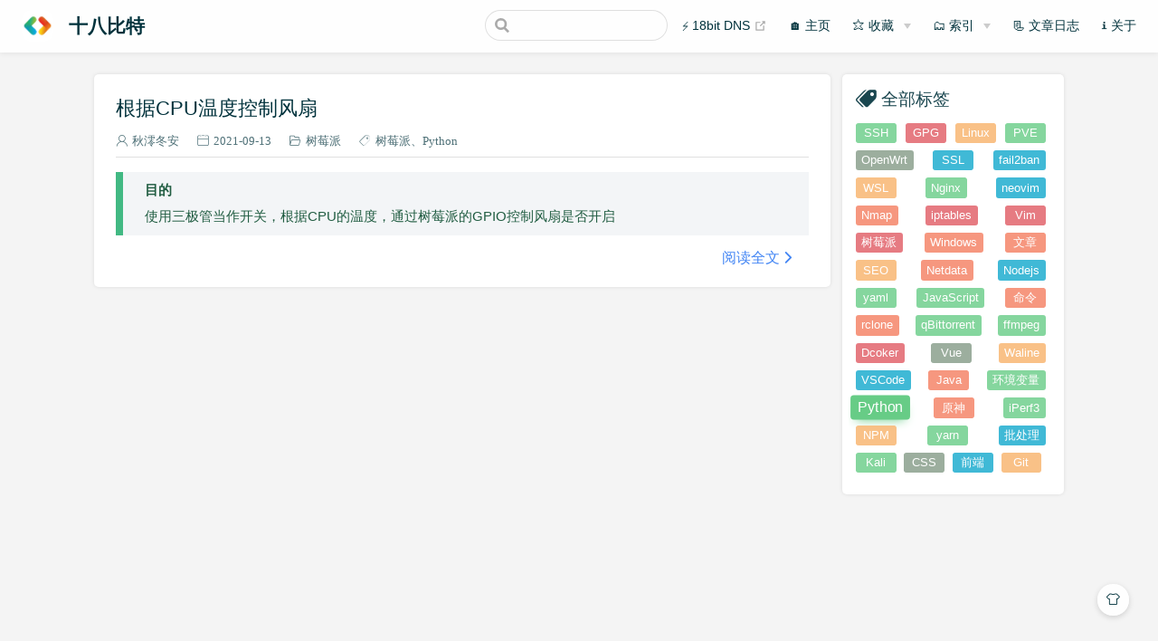

--- FILE ---
content_type: text/html
request_url: https://www.18bit.cn/tags/?tag=Python
body_size: 5222
content:
<!DOCTYPE html>
<html lang="zh-CN">
  <head>
    <meta charset="utf-8">
    <meta name="viewport" content="width=device-width,initial-scale=1">
    <title>标签 | 十八比特</title>
    <meta name="generator" content="VuePress 1.9.10">
    <link rel="icon" href="/assets/img/favicon.ico"><script type='application/ld+json'>
            {
                "@context": "https://schema.org",
                "@type": "Article",
                "headline": "标签",
                "url": "https://www.meowpass.com/tags/",
                "image": [
                    "https://www.meowpass.com/assets/img/head-portrait.webp"
                ],
                "datePublished": "2024-08-30T07:42:10.000Z",
                "dateModified": "2024-08-30T07:42:10.000Z",
                "author": [{
                    "@type": "Person",
                    "name": "秋澪冬安",
                    "url": "https://www.meowpass.com"
                }]
            }
            </script>
    <meta name="description" content="个人技术文章，记录和分享各种技术知识">
    <meta name="keywords" content="前端,Vue,树莓派,Linux,秋澪冬安,CSS,HTML,Ubuntu,文章">
    
    <link rel="preload" href="/assets/css/0.styles.8464ce0b.css" as="style"><link rel="preload" href="/assets/js/app.884c547e.js" as="script"><link rel="preload" href="/assets/js/3.46321ec6.js" as="script"><link rel="prefetch" href="/assets/js/1.46cf3ea6.js"><link rel="prefetch" href="/assets/js/100.942b3d7a.js"><link rel="prefetch" href="/assets/js/101.837370ac.js"><link rel="prefetch" href="/assets/js/102.1c74e79f.js"><link rel="prefetch" href="/assets/js/11.54c7f345.js"><link rel="prefetch" href="/assets/js/12.7f9d7d00.js"><link rel="prefetch" href="/assets/js/13.708ae54d.js"><link rel="prefetch" href="/assets/js/14.6ed55833.js"><link rel="prefetch" href="/assets/js/15.f4d35b51.js"><link rel="prefetch" href="/assets/js/16.18d5f828.js"><link rel="prefetch" href="/assets/js/17.401316cc.js"><link rel="prefetch" href="/assets/js/18.dfa25a6c.js"><link rel="prefetch" href="/assets/js/19.6d68becf.js"><link rel="prefetch" href="/assets/js/2.55b57354.js"><link rel="prefetch" href="/assets/js/20.1fcafd5e.js"><link rel="prefetch" href="/assets/js/21.ca4ff007.js"><link rel="prefetch" href="/assets/js/22.54bd03e7.js"><link rel="prefetch" href="/assets/js/23.ebf8c16d.js"><link rel="prefetch" href="/assets/js/24.181946be.js"><link rel="prefetch" href="/assets/js/25.a9a54d7c.js"><link rel="prefetch" href="/assets/js/26.a2b607f9.js"><link rel="prefetch" href="/assets/js/27.5057215f.js"><link rel="prefetch" href="/assets/js/28.2bbc99b9.js"><link rel="prefetch" href="/assets/js/29.b107f506.js"><link rel="prefetch" href="/assets/js/30.45c805c7.js"><link rel="prefetch" href="/assets/js/31.46f749e2.js"><link rel="prefetch" href="/assets/js/32.df8cc6ff.js"><link rel="prefetch" href="/assets/js/33.6fe30aa8.js"><link rel="prefetch" href="/assets/js/34.65d252ae.js"><link rel="prefetch" href="/assets/js/35.75ed3f6b.js"><link rel="prefetch" href="/assets/js/36.67791ef4.js"><link rel="prefetch" href="/assets/js/37.3f0a4853.js"><link rel="prefetch" href="/assets/js/38.eb290763.js"><link rel="prefetch" href="/assets/js/39.86a7aa30.js"><link rel="prefetch" href="/assets/js/4.58e49858.js"><link rel="prefetch" href="/assets/js/40.091b6077.js"><link rel="prefetch" href="/assets/js/41.26621a1a.js"><link rel="prefetch" href="/assets/js/42.d6c3224f.js"><link rel="prefetch" href="/assets/js/43.300445a0.js"><link rel="prefetch" href="/assets/js/44.3df46db0.js"><link rel="prefetch" href="/assets/js/45.442642a5.js"><link rel="prefetch" href="/assets/js/46.45378b69.js"><link rel="prefetch" href="/assets/js/47.7db54f6e.js"><link rel="prefetch" href="/assets/js/48.884e6e35.js"><link rel="prefetch" href="/assets/js/49.bd69a1b9.js"><link rel="prefetch" href="/assets/js/5.0de2504f.js"><link rel="prefetch" href="/assets/js/50.635589d4.js"><link rel="prefetch" href="/assets/js/51.e51e0745.js"><link rel="prefetch" href="/assets/js/52.1edbd4a4.js"><link rel="prefetch" href="/assets/js/53.76c577c2.js"><link rel="prefetch" href="/assets/js/54.2cb7f430.js"><link rel="prefetch" href="/assets/js/55.af906ce4.js"><link rel="prefetch" href="/assets/js/56.6960d86b.js"><link rel="prefetch" href="/assets/js/57.1774f704.js"><link rel="prefetch" href="/assets/js/58.aaa84295.js"><link rel="prefetch" href="/assets/js/59.2569903b.js"><link rel="prefetch" href="/assets/js/6.789e34ee.js"><link rel="prefetch" href="/assets/js/60.2fdae0eb.js"><link rel="prefetch" href="/assets/js/61.93b5e85f.js"><link rel="prefetch" href="/assets/js/62.67335ef1.js"><link rel="prefetch" href="/assets/js/63.adb787c4.js"><link rel="prefetch" href="/assets/js/64.9757ed67.js"><link rel="prefetch" href="/assets/js/65.9f613dae.js"><link rel="prefetch" href="/assets/js/66.1e2c66f5.js"><link rel="prefetch" href="/assets/js/67.5e702029.js"><link rel="prefetch" href="/assets/js/68.54ee4cf4.js"><link rel="prefetch" href="/assets/js/69.835c1b9c.js"><link rel="prefetch" href="/assets/js/7.a9672669.js"><link rel="prefetch" href="/assets/js/70.dce77da0.js"><link rel="prefetch" href="/assets/js/71.943552f4.js"><link rel="prefetch" href="/assets/js/72.318f2753.js"><link rel="prefetch" href="/assets/js/73.1436d2f9.js"><link rel="prefetch" href="/assets/js/74.ca04a600.js"><link rel="prefetch" href="/assets/js/75.b0c1ae2a.js"><link rel="prefetch" href="/assets/js/76.23745c12.js"><link rel="prefetch" href="/assets/js/77.fdde3854.js"><link rel="prefetch" href="/assets/js/78.5c7d7ebc.js"><link rel="prefetch" href="/assets/js/79.5b5417e0.js"><link rel="prefetch" href="/assets/js/8.bdf0e6f5.js"><link rel="prefetch" href="/assets/js/80.e22d75bc.js"><link rel="prefetch" href="/assets/js/81.8c771b53.js"><link rel="prefetch" href="/assets/js/82.5f217008.js"><link rel="prefetch" href="/assets/js/83.0dd80379.js"><link rel="prefetch" href="/assets/js/84.95653e0c.js"><link rel="prefetch" href="/assets/js/85.28d53880.js"><link rel="prefetch" href="/assets/js/86.08aa842a.js"><link rel="prefetch" href="/assets/js/87.d94e59fb.js"><link rel="prefetch" href="/assets/js/88.a14124c6.js"><link rel="prefetch" href="/assets/js/89.a33daac6.js"><link rel="prefetch" href="/assets/js/90.25367261.js"><link rel="prefetch" href="/assets/js/91.f98d6364.js"><link rel="prefetch" href="/assets/js/92.102af316.js"><link rel="prefetch" href="/assets/js/93.7b367b3f.js"><link rel="prefetch" href="/assets/js/94.86684d3b.js"><link rel="prefetch" href="/assets/js/95.1139d5cb.js"><link rel="prefetch" href="/assets/js/96.308d3d43.js"><link rel="prefetch" href="/assets/js/97.1cb971cf.js"><link rel="prefetch" href="/assets/js/98.0f8f15eb.js"><link rel="prefetch" href="/assets/js/99.d248f9f6.js"><link rel="prefetch" href="/assets/js/vendors~docsearch.4d9226be.js">
    <link rel="stylesheet" href="/assets/css/0.styles.8464ce0b.css">
  </head>
  <body class="theme-mode-light">
    <div id="app" data-server-rendered="true"><div class="theme-container sidebar-open no-sidebar"><header class="navbar blur"><div title="目录" class="sidebar-button"><svg xmlns="http://www.w3.org/2000/svg" aria-hidden="true" role="img" viewBox="0 0 448 512" class="icon"><path fill="currentColor" d="M436 124H12c-6.627 0-12-5.373-12-12V80c0-6.627 5.373-12 12-12h424c6.627 0 12 5.373 12 12v32c0 6.627-5.373 12-12 12zm0 160H12c-6.627 0-12-5.373-12-12v-32c0-6.627 5.373-12 12-12h424c6.627 0 12 5.373 12 12v32c0 6.627-5.373 12-12 12zm0 160H12c-6.627 0-12-5.373-12-12v-32c0-6.627 5.373-12 12-12h424c6.627 0 12 5.373 12 12v32c0 6.627-5.373 12-12 12z"></path></svg></div> <a href="/" class="home-link router-link-active"><img src="/assets/img/logo.webp" alt="十八比特" class="logo"> <span class="site-name can-hide">十八比特</span></a> <div class="links"><div class="search-box"><input aria-label="Search" autocomplete="off" spellcheck="false" value=""> <!----></div> <nav class="nav-links can-hide"><div class="nav-item"><a href="https://go.18bit.cn" target="_blank" rel="noopener noreferrer" class="nav-link external">
  ⚡ 18bit DNS
  <span><svg xmlns="http://www.w3.org/2000/svg" aria-hidden="true" focusable="false" x="0px" y="0px" viewBox="0 0 100 100" width="15" height="15" class="icon outbound"><path fill="currentColor" d="M18.8,85.1h56l0,0c2.2,0,4-1.8,4-4v-32h-8v28h-48v-48h28v-8h-32l0,0c-2.2,0-4,1.8-4,4v56C14.8,83.3,16.6,85.1,18.8,85.1z"></path> <polygon fill="currentColor" points="45.7,48.7 51.3,54.3 77.2,28.5 77.2,37.2 85.2,37.2 85.2,14.9 62.8,14.9 62.8,22.9 71.5,22.9"></polygon></svg> <span class="sr-only">(opens new window)</span></span></a></div><div class="nav-item"><a href="/" class="nav-link">🏠 主页</a></div><div class="nav-item"><div class="dropdown-wrapper"><button type="button" aria-label="⭐ 收藏" class="dropdown-title"><a href="/pages/87b1e9/" class="link-title">⭐ 收藏</a> <span class="title" style="display:none;">⭐ 收藏</span> <span class="arrow right"></span></button> <ul class="nav-dropdown" style="display:none;"><li class="dropdown-item"><!----> <a href="/pages/87b1e9/" class="nav-link">🌐 网站</a></li><li class="dropdown-item"><!----> <a href="/pages/c47f0e/" class="nav-link">📦 资源</a></li><li class="dropdown-item"><!----> <a href="/pages/f7b22f/" class="nav-link">📝 教程</a></li><li class="dropdown-item"><!----> <a href="/pages/47886c/" class="nav-link">📐 制表符</a></li></ul></div></div><div class="nav-item"><div class="dropdown-wrapper"><button type="button" aria-label="🗂️ 索引" class="dropdown-title"><a href="/archives/" class="link-title">🗂️ 索引</a> <span class="title" style="display:none;">🗂️ 索引</span> <span class="arrow right"></span></button> <ul class="nav-dropdown" style="display:none;"><li class="dropdown-item"><!----> <a href="/categories/" class="nav-link">🗃️ 分类</a></li><li class="dropdown-item"><!----> <a href="/tags/" aria-current="page" class="nav-link router-link-exact-active router-link-active">🏷️ 标签</a></li><li class="dropdown-item"><!----> <a href="/archives/" class="nav-link">🗄️ 归档</a></li></ul></div></div><div class="nav-item"><a href="/pages/ef044f/" class="nav-link">📃 文章日志</a></div><div class="nav-item"><a href="/pages/6a287c/" class="nav-link">ℹ️ 关于</a></div> <!----></nav></div></header> <div class="sidebar-mask"></div> <div class="sidebar-hover-trigger"></div> <aside class="sidebar" style="display:none;"><div class="blogger"><img src="/assets/img/head-portrait.webp"> <div class="blogger-info"><h3>十八比特</h3> <span>风带来故事的种子，时间使之发芽</span></div></div> <nav class="nav-links"><div class="nav-item"><a href="https://go.18bit.cn" target="_blank" rel="noopener noreferrer" class="nav-link external">
  ⚡ 18bit DNS
  <span><svg xmlns="http://www.w3.org/2000/svg" aria-hidden="true" focusable="false" x="0px" y="0px" viewBox="0 0 100 100" width="15" height="15" class="icon outbound"><path fill="currentColor" d="M18.8,85.1h56l0,0c2.2,0,4-1.8,4-4v-32h-8v28h-48v-48h28v-8h-32l0,0c-2.2,0-4,1.8-4,4v56C14.8,83.3,16.6,85.1,18.8,85.1z"></path> <polygon fill="currentColor" points="45.7,48.7 51.3,54.3 77.2,28.5 77.2,37.2 85.2,37.2 85.2,14.9 62.8,14.9 62.8,22.9 71.5,22.9"></polygon></svg> <span class="sr-only">(opens new window)</span></span></a></div><div class="nav-item"><a href="/" class="nav-link">🏠 主页</a></div><div class="nav-item"><div class="dropdown-wrapper"><button type="button" aria-label="⭐ 收藏" class="dropdown-title"><a href="/pages/87b1e9/" class="link-title">⭐ 收藏</a> <span class="title" style="display:none;">⭐ 收藏</span> <span class="arrow right"></span></button> <ul class="nav-dropdown" style="display:none;"><li class="dropdown-item"><!----> <a href="/pages/87b1e9/" class="nav-link">🌐 网站</a></li><li class="dropdown-item"><!----> <a href="/pages/c47f0e/" class="nav-link">📦 资源</a></li><li class="dropdown-item"><!----> <a href="/pages/f7b22f/" class="nav-link">📝 教程</a></li><li class="dropdown-item"><!----> <a href="/pages/47886c/" class="nav-link">📐 制表符</a></li></ul></div></div><div class="nav-item"><div class="dropdown-wrapper"><button type="button" aria-label="🗂️ 索引" class="dropdown-title"><a href="/archives/" class="link-title">🗂️ 索引</a> <span class="title" style="display:none;">🗂️ 索引</span> <span class="arrow right"></span></button> <ul class="nav-dropdown" style="display:none;"><li class="dropdown-item"><!----> <a href="/categories/" class="nav-link">🗃️ 分类</a></li><li class="dropdown-item"><!----> <a href="/tags/" aria-current="page" class="nav-link router-link-exact-active router-link-active">🏷️ 标签</a></li><li class="dropdown-item"><!----> <a href="/archives/" class="nav-link">🗄️ 归档</a></li></ul></div></div><div class="nav-item"><a href="/pages/ef044f/" class="nav-link">📃 文章日志</a></div><div class="nav-item"><a href="/pages/6a287c/" class="nav-link">ℹ️ 关于</a></div> <!----></nav>  <!----> </aside> <div class="custom-page tags-page"><div class="main-wrapper"><div class="main-left"><div class="tags-wrapper card-box"><a href="/tags/" aria-current="page" title="全部标签" class="title iconfont icon-biaoqian1 router-link-exact-active router-link-active">全部标签</a> <div class="tags"><a href="/tags/?tag=SSH" style="background:#849B87;--random-color:#849B87;">SSH</a> <span></span><a href="/tags/?tag=GPG" style="background:#67CC86;--random-color:#67CC86;">GPG</a> <span></span><a href="/tags/?tag=Linux" style="background:#849B87;--random-color:#849B87;">Linux</a> <span></span><a href="/tags/?tag=PVE" style="background:#11a8cd;--random-color:#11a8cd;">PVE</a> <span></span><a href="/tags/?tag=OpenWrt" style="background:#67CC86;--random-color:#67CC86;">OpenWrt</a> <span></span><a href="/tags/?tag=SSL" style="background:#F8B26A;--random-color:#F8B26A;">SSL</a> <span></span><a href="/tags/?tag=fail2ban" style="background:#67CC86;--random-color:#67CC86;">fail2ban</a> <span></span><a href="/tags/?tag=WSL" style="background:#849B87;--random-color:#849B87;">WSL</a> <span></span><a href="/tags/?tag=Nginx" style="background:#E15B64;--random-color:#E15B64;">Nginx</a> <span></span><a href="/tags/?tag=neovim" style="background:#11a8cd;--random-color:#11a8cd;">neovim</a> <span></span><a href="/tags/?tag=Nmap" style="background:#849B87;--random-color:#849B87;">Nmap</a> <span></span><a href="/tags/?tag=iptables" style="background:#849B87;--random-color:#849B87;">iptables</a> <span></span><a href="/tags/?tag=Vim" style="background:#F8B26A;--random-color:#F8B26A;">Vim</a> <span></span><a href="/tags/?tag=%E6%A0%91%E8%8E%93%E6%B4%BE" style="background:#849B87;--random-color:#849B87;">树莓派</a> <span></span><a href="/tags/?tag=Windows" style="background:#11a8cd;--random-color:#11a8cd;">Windows</a> <span></span><a href="/tags/?tag=%E6%96%87%E7%AB%A0" style="background:#F8B26A;--random-color:#F8B26A;">文章</a> <span></span><a href="/tags/?tag=SEO" style="background:#F47E60;--random-color:#F47E60;">SEO</a> <span></span><a href="/tags/?tag=Netdata" style="background:#F8B26A;--random-color:#F8B26A;">Netdata</a> <span></span><a href="/tags/?tag=Nodejs" style="background:#67CC86;--random-color:#67CC86;">Nodejs</a> <span></span><a href="/tags/?tag=yaml" style="background:#F8B26A;--random-color:#F8B26A;">yaml</a> <span></span><a href="/tags/?tag=JavaScript" style="background:#11a8cd;--random-color:#11a8cd;">JavaScript</a> <span></span><a href="/tags/?tag=%E5%91%BD%E4%BB%A4" style="background:#67CC86;--random-color:#67CC86;">命令</a> <span></span><a href="/tags/?tag=rclone" style="background:#67CC86;--random-color:#67CC86;">rclone</a> <span></span><a href="/tags/?tag=qBittorrent" style="background:#F8B26A;--random-color:#F8B26A;">qBittorrent</a> <span></span><a href="/tags/?tag=ffmpeg" style="background:#E15B64;--random-color:#E15B64;">ffmpeg</a> <span></span><a href="/tags/?tag=Dcoker" style="background:#849B87;--random-color:#849B87;">Dcoker</a> <span></span><a href="/tags/?tag=Vue" style="background:#E15B64;--random-color:#E15B64;">Vue</a> <span></span><a href="/tags/?tag=Waline" style="background:#F8B26A;--random-color:#F8B26A;">Waline</a> <span></span><a href="/tags/?tag=VSCode" style="background:#F8B26A;--random-color:#F8B26A;">VSCode</a> <span></span><a href="/tags/?tag=Java" style="background:#F8B26A;--random-color:#F8B26A;">Java</a> <span></span><a href="/tags/?tag=%E7%8E%AF%E5%A2%83%E5%8F%98%E9%87%8F" style="background:#E15B64;--random-color:#E15B64;">环境变量</a> <span></span><a href="/tags/?tag=Python" style="background:#849B87;--random-color:#849B87;">Python</a> <span></span><a href="/tags/?tag=%E5%8E%9F%E7%A5%9E" style="background:#11a8cd;--random-color:#11a8cd;">原神</a> <span></span><a href="/tags/?tag=iPerf3" style="background:#F8B26A;--random-color:#F8B26A;">iPerf3</a> <span></span><a href="/tags/?tag=NPM" style="background:#F8B26A;--random-color:#F8B26A;">NPM</a> <span></span><a href="/tags/?tag=yarn" style="background:#849B87;--random-color:#849B87;">yarn</a> <span></span><a href="/tags/?tag=%E6%89%B9%E5%A4%84%E7%90%86" style="background:#67CC86;--random-color:#67CC86;">批处理</a> <span></span><a href="/tags/?tag=Kali" style="background:#67CC86;--random-color:#67CC86;">Kali</a> <span></span><a href="/tags/?tag=CSS" style="background:#F47E60;--random-color:#F47E60;">CSS</a> <span></span><a href="/tags/?tag=%E5%89%8D%E7%AB%AF" style="background:#F8B26A;--random-color:#F8B26A;">前端</a> <span></span><a href="/tags/?tag=Git" style="background:#11a8cd;--random-color:#11a8cd;">Git</a> <span></span> <!----></div></div> <div class="post-list"><div><div class="post card-box"><div class="title-wrapper"><h2><a href="/pages/4a61de/">
            SSH跳板机访问内网服务
            <!----></a></h2> <div class="article-info"><span title="作者" class="iconfont icon-touxiang">秋澪冬安</span> <span title="创建时间" class="iconfont icon-riqi">2024-06-16</span> <span title="分类" class="iconfont icon-wenjian"><a href="/categories/?category=%E6%8A%80%E6%9C%AF%E6%95%99%E7%A8%8B">技术教程</a></span> <span title="标签" class="iconfont icon-biaoqian tags"><a href="/tags/?tag=SSH">SSH</a></span></div></div> <!----></div><div class="post card-box"><div class="title-wrapper"><h2><a href="/pages/470f35/">
            GPG 导出导入命令
            <!----></a></h2> <div class="article-info"><span title="作者" class="iconfont icon-touxiang">秋澪冬安</span> <span title="创建时间" class="iconfont icon-riqi">2024-06-16</span> <span title="分类" class="iconfont icon-wenjian"><a href="/categories/?category=%E6%8A%80%E6%9C%AF%E6%96%87%E6%A1%A3">技术文档</a></span> <span title="标签" class="iconfont icon-biaoqian tags"><a href="/tags/?tag=GPG">GPG</a></span></div></div> <!----></div><div class="post card-box"><div class="title-wrapper"><h2><a href="/pages/cec9e0/">
            从零开始的 All In One
            <!----></a></h2> <div class="article-info"><span title="作者" class="iconfont icon-touxiang">秋澪冬安</span> <span title="创建时间" class="iconfont icon-riqi">2024-06-14</span> <span title="分类" class="iconfont icon-wenjian"><a href="/categories/?category=All%20In%20One">All In One</a></span> <span title="标签" class="iconfont icon-biaoqian tags"><a href="/tags/?tag=Linux">Linux</a><a href="/tags/?tag=PVE">PVE</a><a href="/tags/?tag=OpenWrt">OpenWrt</a><a href="/tags/?tag=SSH">SSH</a><a href="/tags/?tag=SSL">SSL</a><a href="/tags/?tag=fail2ban">fail2ban</a></span></div></div> <div class="excerpt-wrapper"><div class="excerpt"><p>我的All in one小主机是康耐信的n100，有四个网口，ETH0、ETH1、ETH2准备直通到OpenWrt中，ETH3作为PVE的管理口。</p>
<blockquote>
<p>看前提示：本教程需要你会一点 Linux 基础，仅仅是对我这次折腾的一次记录，不太适合小白用户。</p>
</blockquote>
</div> <a href="/pages/cec9e0/" class="readmore iconfont icon-jiantou-you">阅读全文</a></div></div><div class="post card-box"><div class="title-wrapper"><h2><a href="/pages/9427ff/">
            续期过期的GPG密钥
            <!----></a></h2> <div class="article-info"><span title="作者" class="iconfont icon-touxiang">秋澪冬安</span> <span title="创建时间" class="iconfont icon-riqi">2024-05-23</span> <span title="分类" class="iconfont icon-wenjian"><a href="/categories/?category=%E6%8A%80%E6%9C%AF%E6%95%99%E7%A8%8B">技术教程</a></span> <span title="标签" class="iconfont icon-biaoqian tags"><a href="/tags/?tag=GPG">GPG</a></span></div></div> <!----></div><div class="post card-box"><div class="title-wrapper"><h2><a href="/pages/2dcc9a/">
            修改WSL的网络模式为镜像模式
            <!----></a></h2> <div class="article-info"><span title="作者" class="iconfont icon-touxiang">秋澪冬安</span> <span title="创建时间" class="iconfont icon-riqi">2023-12-19</span> <span title="分类" class="iconfont icon-wenjian"><a href="/categories/?category=%E6%8A%80%E6%9C%AF%E6%95%99%E7%A8%8B">技术教程</a></span> <span title="标签" class="iconfont icon-biaoqian tags"><a href="/tags/?tag=WSL">WSL</a></span></div></div> <!----></div><div class="post card-box"><div class="title-wrapper"><h2><a href="/pages/55e5fc/">
            使用自签SSL证书给内网配置HTTPS
            <!----></a></h2> <div class="article-info"><span title="作者" class="iconfont icon-touxiang">秋澪冬安</span> <span title="创建时间" class="iconfont icon-riqi">2023-12-08</span> <span title="分类" class="iconfont icon-wenjian"><a href="/categories/?category=%E6%8A%80%E6%9C%AF%E6%95%99%E7%A8%8B">技术教程</a></span> <span title="标签" class="iconfont icon-biaoqian tags"><a href="/tags/?tag=SSL">SSL</a><a href="/tags/?tag=Nginx">Nginx</a></span></div></div> <!----></div><div class="post card-box"><div class="title-wrapper"><h2><a href="/pages/db40a0/">
            Linux安全-SSH安全
            <!----></a></h2> <div class="article-info"><span title="作者" class="iconfont icon-touxiang">秋澪冬安</span> <span title="创建时间" class="iconfont icon-riqi">2023-09-28</span> <span title="分类" class="iconfont icon-wenjian"><a href="/categories/?category=Linux%E5%AE%89%E5%85%A8">Linux安全</a></span> <span title="标签" class="iconfont icon-biaoqian tags"><a href="/tags/?tag=Linux">Linux</a><a href="/tags/?tag=fail2ban">fail2ban</a><a href="/tags/?tag=SSH">SSH</a></span></div></div> <!----></div><div class="post card-box"><div class="title-wrapper"><h2><a href="/pages/f2dbf7/">
            Nginx 反向代理路径问题
            <!----></a></h2> <div class="article-info"><span title="作者" class="iconfont icon-touxiang">秋澪冬安</span> <span title="创建时间" class="iconfont icon-riqi">2023-08-06</span> <span title="分类" class="iconfont icon-wenjian"><a href="/categories/?category=%E9%9A%8F%E7%AC%94">随笔</a></span> <span title="标签" class="iconfont icon-biaoqian tags"><a href="/tags/?tag=Nginx">Nginx</a></span></div></div> <!----></div><div class="post card-box"><div class="title-wrapper"><h2><a href="/pages/45c045/">
            从零开始配置Neovim
            <!----></a></h2> <div class="article-info"><span title="作者" class="iconfont icon-touxiang">秋澪冬安</span> <span title="创建时间" class="iconfont icon-riqi">2023-07-19</span> <span title="分类" class="iconfont icon-wenjian"><a href="/categories/?category=%E6%8A%80%E6%9C%AF%E6%95%99%E7%A8%8B">技术教程</a></span> <span title="标签" class="iconfont icon-biaoqian tags"><a href="/tags/?tag=neovim">neovim</a></span></div></div> <!----></div><div class="post card-box"><div class="title-wrapper"><h2><a href="/pages/676d5a/">
            Linux安全-防爆破
            <!----></a></h2> <div class="article-info"><span title="作者" class="iconfont icon-touxiang">秋澪冬安</span> <span title="创建时间" class="iconfont icon-riqi">2023-03-07</span> <span title="分类" class="iconfont icon-wenjian"><a href="/categories/?category=Linux%E5%AE%89%E5%85%A8">Linux安全</a></span> <span title="标签" class="iconfont icon-biaoqian tags"><a href="/tags/?tag=Linux">Linux</a><a href="/tags/?tag=fail2ban">fail2ban</a></span></div></div> <!----></div></div></div> <div class="pagination" style="display:none;"><span class="card-box prev iconfont icon-jiantou-zuo disabled"><p>上一页</p></span> <div class="pagination-list"></div> <span class="card-box next iconfont icon-jiantou-you"><p>下一页</p></span></div></div> <div class="main-right"><div class="tags-wrapper card-box"><a href="/tags/" aria-current="page" title="全部标签" class="title iconfont icon-biaoqian1 router-link-exact-active router-link-active">全部标签</a> <div class="tags"><a href="/tags/?tag=SSH" style="background:#849B87;--random-color:#849B87;">SSH</a> <span></span><a href="/tags/?tag=GPG" style="background:#E15B64;--random-color:#E15B64;">GPG</a> <span></span><a href="/tags/?tag=Linux" style="background:#F8B26A;--random-color:#F8B26A;">Linux</a> <span></span><a href="/tags/?tag=PVE" style="background:#E15B64;--random-color:#E15B64;">PVE</a> <span></span><a href="/tags/?tag=OpenWrt" style="background:#67CC86;--random-color:#67CC86;">OpenWrt</a> <span></span><a href="/tags/?tag=SSL" style="background:#F47E60;--random-color:#F47E60;">SSL</a> <span></span><a href="/tags/?tag=fail2ban" style="background:#11a8cd;--random-color:#11a8cd;">fail2ban</a> <span></span><a href="/tags/?tag=WSL" style="background:#E15B64;--random-color:#E15B64;">WSL</a> <span></span><a href="/tags/?tag=Nginx" style="background:#11a8cd;--random-color:#11a8cd;">Nginx</a> <span></span><a href="/tags/?tag=neovim" style="background:#E15B64;--random-color:#E15B64;">neovim</a> <span></span><a href="/tags/?tag=Nmap" style="background:#E15B64;--random-color:#E15B64;">Nmap</a> <span></span><a href="/tags/?tag=iptables" style="background:#67CC86;--random-color:#67CC86;">iptables</a> <span></span><a href="/tags/?tag=Vim" style="background:#F47E60;--random-color:#F47E60;">Vim</a> <span></span><a href="/tags/?tag=%E6%A0%91%E8%8E%93%E6%B4%BE" style="background:#67CC86;--random-color:#67CC86;">树莓派</a> <span></span><a href="/tags/?tag=Windows" style="background:#11a8cd;--random-color:#11a8cd;">Windows</a> <span></span><a href="/tags/?tag=%E6%96%87%E7%AB%A0" style="background:#67CC86;--random-color:#67CC86;">文章</a> <span></span><a href="/tags/?tag=SEO" style="background:#11a8cd;--random-color:#11a8cd;">SEO</a> <span></span><a href="/tags/?tag=Netdata" style="background:#F47E60;--random-color:#F47E60;">Netdata</a> <span></span><a href="/tags/?tag=Nodejs" style="background:#E15B64;--random-color:#E15B64;">Nodejs</a> <span></span><a href="/tags/?tag=yaml" style="background:#849B87;--random-color:#849B87;">yaml</a> <span></span><a href="/tags/?tag=JavaScript" style="background:#11a8cd;--random-color:#11a8cd;">JavaScript</a> <span></span><a href="/tags/?tag=%E5%91%BD%E4%BB%A4" style="background:#F47E60;--random-color:#F47E60;">命令</a> <span></span><a href="/tags/?tag=rclone" style="background:#67CC86;--random-color:#67CC86;">rclone</a> <span></span><a href="/tags/?tag=qBittorrent" style="background:#67CC86;--random-color:#67CC86;">qBittorrent</a> <span></span><a href="/tags/?tag=ffmpeg" style="background:#F47E60;--random-color:#F47E60;">ffmpeg</a> <span></span><a href="/tags/?tag=Dcoker" style="background:#E15B64;--random-color:#E15B64;">Dcoker</a> <span></span><a href="/tags/?tag=Vue" style="background:#67CC86;--random-color:#67CC86;">Vue</a> <span></span><a href="/tags/?tag=Waline" style="background:#E15B64;--random-color:#E15B64;">Waline</a> <span></span><a href="/tags/?tag=VSCode" style="background:#67CC86;--random-color:#67CC86;">VSCode</a> <span></span><a href="/tags/?tag=Java" style="background:#67CC86;--random-color:#67CC86;">Java</a> <span></span><a href="/tags/?tag=%E7%8E%AF%E5%A2%83%E5%8F%98%E9%87%8F" style="background:#849B87;--random-color:#849B87;">环境变量</a> <span></span><a href="/tags/?tag=Python" style="background:#E15B64;--random-color:#E15B64;">Python</a> <span></span><a href="/tags/?tag=%E5%8E%9F%E7%A5%9E" style="background:#E15B64;--random-color:#E15B64;">原神</a> <span></span><a href="/tags/?tag=iPerf3" style="background:#F47E60;--random-color:#F47E60;">iPerf3</a> <span></span><a href="/tags/?tag=NPM" style="background:#11a8cd;--random-color:#11a8cd;">NPM</a> <span></span><a href="/tags/?tag=yarn" style="background:#849B87;--random-color:#849B87;">yarn</a> <span></span><a href="/tags/?tag=%E6%89%B9%E5%A4%84%E7%90%86" style="background:#F47E60;--random-color:#F47E60;">批处理</a> <span></span><a href="/tags/?tag=Kali" style="background:#11a8cd;--random-color:#11a8cd;">Kali</a> <span></span><a href="/tags/?tag=CSS" style="background:#F47E60;--random-color:#F47E60;">CSS</a> <span></span><a href="/tags/?tag=%E5%89%8D%E7%AB%AF" style="background:#F47E60;--random-color:#F47E60;">前端</a> <span></span><a href="/tags/?tag=Git" style="background:#11a8cd;--random-color:#11a8cd;">Git</a> <span></span> <!----></div></div></div></div></div> <div class="footer"><div class="icons"><a href="https://github.com/torvalds" title="GitHub" target="_blank" class="iconfont icon-github"></a><a href="mailto:torvalds@email.cn" title="发邮件" target="_blank" class="iconfont icon-youjian"></a></div> 
  Theme by
  <a href="https://github.com/xugaoyi/vuepress-theme-vdoing" target="_blank" title="本站主题">Vdoing</a> 
    | Copyright © 2020-2025
    <span>十八比特 | <a href="https://beian.miit.gov.cn" target="_blank">蜀ICP备2022002410号-1</a></span></div> <div class="buttons"><div title="返回顶部" class="button blur go-to-top iconfont icon-fanhuidingbu" style="display:none;"></div> <div title="去评论" class="button blur go-to-comment iconfont icon-pinglun" style="display:none;"></div> <div title="主题模式" class="button blur theme-mode-but iconfont icon-zhuti"><ul class="select-box" style="display:none;"><li class="iconfont icon-zidong">
          跟随系统
        </li><li class="iconfont icon-rijianmoshi">
          浅色模式
        </li><li class="iconfont icon-yejianmoshi">
          深色模式
        </li><li class="iconfont icon-yuedu">
          阅读模式
        </li></ul></div></div> <!----> <!----> <!----></div><div class="global-ui"><div></div></div></div>
    <script src="/assets/js/app.884c547e.js" defer></script><script src="/assets/js/3.46321ec6.js" defer></script>
  </body>
</html>


--- FILE ---
content_type: text/css
request_url: https://www.18bit.cn/assets/css/0.styles.8464ce0b.css
body_size: 25414
content:
@import url(//at.alicdn.com/t/font_1678482_4tbhmh589x.css);html{scroll-behavior:smooth}.code-copy{color:#aaa;fill:#aaa;font-size:14px;display:inline-block;cursor:pointer}div[class*=aside-code] aside .code-copy,div[class*=language-] pre .code-copy{position:absolute;z-index:1000;top:7px;right:35px;opacity:0;font-size:16px}div[class*=aside-code] aside:hover .code-copy,div[class*=language-] pre:hover .code-copy{opacity:1}.content pre,.content pre[class*=language-]{overflow-y:hidden}div[class*=language-] pre,div[class*=language-] pre[class*=language-]{position:static!important}div[class~=language-text]:before{content:"text"}div[class~=language-yml]:before{content:"yml"}div[class*=language-] pre{-webkit-user-select:text;-moz-user-select:text;user-select:text}p code{-webkit-user-select:all;-moz-user-select:all;user-select:all}@keyframes message-move-in{0%{opacity:0;transform:translateY(-100%)}to{opacity:1;transform:translateY(0)}}#message-container .message.move-in{animation:message-move-in .3s ease-in-out}@keyframes message-move-out{0%{opacity:1;transform:translateY(0)}to{opacity:0;transform:translateY(-100%)}}#message-container .message.move-out{animation:message-move-out .3s ease-in-out;animation-fill-mode:forwards}#message-container .message{background:#fff;margin:10px 0;padding:0 10px;height:40px;box-shadow:0 0 10px 0 #ccc;font-size:14px;border-radius:3px;display:flex;align-items:center;transition:height .2s ease-in-out,margin .2s ease-in-out}#message-container{position:fixed;left:0;top:100px;right:0;display:flex;flex-direction:column;align-items:center}#message-container .message .text{color:#333;padding:0 20px 0 5px}.theme-code-block[data-v-4f1e9d0c]{display:none}.theme-code-block__active[data-v-4f1e9d0c]{display:block}.theme-code-block>pre[data-v-4f1e9d0c]{background-color:orange}@media (max-width:419px){.theme-code-group div[class*=language-][data-v-4f1e9d0c]{margin:0}}.theme-mode-light[data-v-2f5f1757]{--bodyBg:#f4f4f4;--mainBg:#fff;--sidebarBg:hsla(0,0%,100%,0.8);--blurBg:hsla(0,0%,100%,0.9);--customBlockBg:#f1f1f1;--textColor:#00323c;--textLightenColor:#0085ad;--borderColor:rgba(0,0,0,0.12);--codeBg:#f6f6f6;--codeColor:#525252}.theme-mode-light code[class*=language-][data-v-2f5f1757],.theme-mode-light pre[class*=language-][data-v-2f5f1757]{color:#000;background:none;text-shadow:0 1px #fff;font-family:Consolas,Monaco,Andale Mono,Ubuntu Mono,monospace;font-size:1em;text-align:left;white-space:pre;word-spacing:normal;word-break:normal;word-wrap:normal;line-height:1.5;-moz-tab-size:4;-o-tab-size:4;tab-size:4;-webkit-hyphens:none;hyphens:none}.theme-mode-light code[class*=language-][data-v-2f5f1757]::-moz-selection,.theme-mode-light code[class*=language-][data-v-2f5f1757] ::-moz-selection,.theme-mode-light pre[class*=language-][data-v-2f5f1757]::-moz-selection,.theme-mode-light pre[class*=language-][data-v-2f5f1757] ::-moz-selection{text-shadow:none;background:#b3d4fc}.theme-mode-light code[class*=language-][data-v-2f5f1757]::selection,.theme-mode-light code[class*=language-][data-v-2f5f1757] ::selection,.theme-mode-light pre[class*=language-][data-v-2f5f1757]::selection,.theme-mode-light pre[class*=language-][data-v-2f5f1757] ::selection{text-shadow:none;background:#b3d4fc}@media print{.theme-mode-light code[class*=language-][data-v-2f5f1757],.theme-mode-light pre[class*=language-][data-v-2f5f1757]{text-shadow:none}}.theme-mode-light pre[class*=language-][data-v-2f5f1757]{padding:1em;margin:.5em 0;overflow:auto}.theme-mode-light :not(pre)>code[class*=language-][data-v-2f5f1757],.theme-mode-light pre[class*=language-][data-v-2f5f1757]{background:#f5f2f0}.theme-mode-light :not(pre)>code[class*=language-][data-v-2f5f1757]{padding:.1em;border-radius:.3em;white-space:normal}.theme-mode-light .token.cdata[data-v-2f5f1757],.theme-mode-light .token.comment[data-v-2f5f1757],.theme-mode-light .token.doctype[data-v-2f5f1757],.theme-mode-light .token.prolog[data-v-2f5f1757]{color:#708090}.theme-mode-light .token.punctuation[data-v-2f5f1757]{color:#999}.theme-mode-light .namespace[data-v-2f5f1757]{opacity:.7}.theme-mode-light .token.boolean[data-v-2f5f1757],.theme-mode-light .token.constant[data-v-2f5f1757],.theme-mode-light .token.deleted[data-v-2f5f1757],.theme-mode-light .token.number[data-v-2f5f1757],.theme-mode-light .token.property[data-v-2f5f1757],.theme-mode-light .token.symbol[data-v-2f5f1757],.theme-mode-light .token.tag[data-v-2f5f1757]{color:#905}.theme-mode-light .token.attr-name[data-v-2f5f1757],.theme-mode-light .token.builtin[data-v-2f5f1757],.theme-mode-light .token.char[data-v-2f5f1757],.theme-mode-light .token.inserted[data-v-2f5f1757],.theme-mode-light .token.selector[data-v-2f5f1757],.theme-mode-light .token.string[data-v-2f5f1757]{color:#690}.theme-mode-light .language-css .token.string[data-v-2f5f1757],.theme-mode-light .style .token.string[data-v-2f5f1757],.theme-mode-light .token.entity[data-v-2f5f1757],.theme-mode-light .token.operator[data-v-2f5f1757],.theme-mode-light .token.url[data-v-2f5f1757]{color:#9a6e3a;background:hsla(0,0%,100%,.5)}.theme-mode-light .token.atrule[data-v-2f5f1757],.theme-mode-light .token.attr-value[data-v-2f5f1757],.theme-mode-light .token.keyword[data-v-2f5f1757]{color:#07a}.theme-mode-light .token.class-name[data-v-2f5f1757],.theme-mode-light .token.function[data-v-2f5f1757]{color:#dd4a68}.theme-mode-light .token.important[data-v-2f5f1757],.theme-mode-light .token.regex[data-v-2f5f1757],.theme-mode-light .token.variable[data-v-2f5f1757]{color:#e90}.theme-mode-light .token.bold[data-v-2f5f1757],.theme-mode-light .token.important[data-v-2f5f1757]{font-weight:700}.theme-mode-light .token.italic[data-v-2f5f1757]{font-style:italic}.theme-mode-light .token.entity[data-v-2f5f1757]{cursor:help}.theme-mode-light div[class*=language-] .highlight-lines .highlighted[data-v-2f5f1757],.theme-mode-light div[class*=language-].line-numbers-mode .highlight-lines .highlighted[data-v-2f5f1757]:before{background-color:hsla(0,0%,78.4%,.4)}.theme-mode-dark[data-v-2f5f1757]{--bodyBg:#27272b;--mainBg:#1e1e22;--sidebarBg:rgba(30,30,34,0.8);--blurBg:rgba(30,30,34,0.8);--customBlockBg:#27272b;--textColor:#9b9baa;--textLightenColor:#0085ad;--borderColor:#30363d;--codeBg:#252526;--codeColor:#fff}.theme-mode-dark code[class*=language-][data-v-2f5f1757],.theme-mode-dark pre[class*=language-][data-v-2f5f1757]{color:#ccc;background:none;text-shadow:none;font-family:Consolas,Monaco,Andale Mono,Ubuntu Mono,monospace;font-size:1em;text-align:left;white-space:pre;word-spacing:normal;word-break:normal;word-wrap:normal;line-height:1.5;-moz-tab-size:4;-o-tab-size:4;tab-size:4;-webkit-hyphens:none;hyphens:none}.theme-mode-dark pre[class*=language-][data-v-2f5f1757]{padding:1em;margin:.5em 0;overflow:auto}.theme-mode-dark :not(pre)>code[class*=language-][data-v-2f5f1757],.theme-mode-dark pre[class*=language-][data-v-2f5f1757]{background:#2d2d2d}.theme-mode-dark :not(pre)>code[class*=language-][data-v-2f5f1757]{padding:.1em;border-radius:.3em;white-space:normal}.theme-mode-dark .token.block-comment[data-v-2f5f1757],.theme-mode-dark .token.cdata[data-v-2f5f1757],.theme-mode-dark .token.comment[data-v-2f5f1757],.theme-mode-dark .token.doctype[data-v-2f5f1757],.theme-mode-dark .token.prolog[data-v-2f5f1757]{color:#999}.theme-mode-dark .token.punctuation[data-v-2f5f1757]{color:#ccc}.theme-mode-dark .token.attr-name[data-v-2f5f1757],.theme-mode-dark .token.deleted[data-v-2f5f1757],.theme-mode-dark .token.namespace[data-v-2f5f1757],.theme-mode-dark .token.tag[data-v-2f5f1757]{color:#e2777a}.theme-mode-dark .token.function-name[data-v-2f5f1757]{color:#6196cc}.theme-mode-dark .token.boolean[data-v-2f5f1757],.theme-mode-dark .token.function[data-v-2f5f1757],.theme-mode-dark .token.number[data-v-2f5f1757]{color:#f08d49}.theme-mode-dark .token.class-name[data-v-2f5f1757],.theme-mode-dark .token.constant[data-v-2f5f1757],.theme-mode-dark .token.property[data-v-2f5f1757],.theme-mode-dark .token.symbol[data-v-2f5f1757]{color:#f8c555}.theme-mode-dark .token.atrule[data-v-2f5f1757],.theme-mode-dark .token.builtin[data-v-2f5f1757],.theme-mode-dark .token.important[data-v-2f5f1757],.theme-mode-dark .token.keyword[data-v-2f5f1757],.theme-mode-dark .token.selector[data-v-2f5f1757]{color:#cc99cd}.theme-mode-dark .token.attr-value[data-v-2f5f1757],.theme-mode-dark .token.char[data-v-2f5f1757],.theme-mode-dark .token.regex[data-v-2f5f1757],.theme-mode-dark .token.string[data-v-2f5f1757],.theme-mode-dark .token.variable[data-v-2f5f1757]{color:#7ec699}.theme-mode-dark .token.entity[data-v-2f5f1757],.theme-mode-dark .token.operator[data-v-2f5f1757],.theme-mode-dark .token.url[data-v-2f5f1757]{color:#67cdcc}.theme-mode-dark .language-css .token.string[data-v-2f5f1757],.theme-mode-dark .style .token.string[data-v-2f5f1757],.theme-mode-dark .token.entity[data-v-2f5f1757],.theme-mode-dark .token.operator[data-v-2f5f1757],.theme-mode-dark .token.url[data-v-2f5f1757]{background:none}.theme-mode-dark .token.bold[data-v-2f5f1757],.theme-mode-dark .token.important[data-v-2f5f1757]{font-weight:700}.theme-mode-dark .token.italic[data-v-2f5f1757]{font-style:italic}.theme-mode-dark .token.entity[data-v-2f5f1757]{cursor:help}.theme-mode-dark .token.inserted[data-v-2f5f1757]{color:green}.theme-mode-read[data-v-2f5f1757]{--bodyBg:#ececcc;--mainBg:#f5f5d5;--sidebarBg:rgba(245,245,213,0.8);--blurBg:rgba(245,245,213,0.9);--customBlockBg:#ececcc;--textColor:#704214;--textLightenColor:#963;--borderColor:rgba(0,0,0,0.15);--codeBg:#282c34;--codeColor:#fff}.theme-mode-read code[class*=language-][data-v-2f5f1757],.theme-mode-read pre[class*=language-][data-v-2f5f1757]{color:#ccc;background:none;text-shadow:none;font-family:Consolas,Monaco,Andale Mono,Ubuntu Mono,monospace;font-size:1em;text-align:left;white-space:pre;word-spacing:normal;word-break:normal;word-wrap:normal;line-height:1.5;-moz-tab-size:4;-o-tab-size:4;tab-size:4;-webkit-hyphens:none;hyphens:none}.theme-mode-read pre[class*=language-][data-v-2f5f1757]{padding:1em;margin:.5em 0;overflow:auto}.theme-mode-read :not(pre)>code[class*=language-][data-v-2f5f1757],.theme-mode-read pre[class*=language-][data-v-2f5f1757]{background:#2d2d2d}.theme-mode-read :not(pre)>code[class*=language-][data-v-2f5f1757]{padding:.1em;border-radius:.3em;white-space:normal}.theme-mode-read .token.block-comment[data-v-2f5f1757],.theme-mode-read .token.cdata[data-v-2f5f1757],.theme-mode-read .token.comment[data-v-2f5f1757],.theme-mode-read .token.doctype[data-v-2f5f1757],.theme-mode-read .token.prolog[data-v-2f5f1757]{color:#999}.theme-mode-read .token.punctuation[data-v-2f5f1757]{color:#ccc}.theme-mode-read .token.attr-name[data-v-2f5f1757],.theme-mode-read .token.deleted[data-v-2f5f1757],.theme-mode-read .token.namespace[data-v-2f5f1757],.theme-mode-read .token.tag[data-v-2f5f1757]{color:#e2777a}.theme-mode-read .token.function-name[data-v-2f5f1757]{color:#6196cc}.theme-mode-read .token.boolean[data-v-2f5f1757],.theme-mode-read .token.function[data-v-2f5f1757],.theme-mode-read .token.number[data-v-2f5f1757]{color:#f08d49}.theme-mode-read .token.class-name[data-v-2f5f1757],.theme-mode-read .token.constant[data-v-2f5f1757],.theme-mode-read .token.property[data-v-2f5f1757],.theme-mode-read .token.symbol[data-v-2f5f1757]{color:#f8c555}.theme-mode-read .token.atrule[data-v-2f5f1757],.theme-mode-read .token.builtin[data-v-2f5f1757],.theme-mode-read .token.important[data-v-2f5f1757],.theme-mode-read .token.keyword[data-v-2f5f1757],.theme-mode-read .token.selector[data-v-2f5f1757]{color:#cc99cd}.theme-mode-read .token.attr-value[data-v-2f5f1757],.theme-mode-read .token.char[data-v-2f5f1757],.theme-mode-read .token.regex[data-v-2f5f1757],.theme-mode-read .token.string[data-v-2f5f1757],.theme-mode-read .token.variable[data-v-2f5f1757]{color:#7ec699}.theme-mode-read .token.entity[data-v-2f5f1757],.theme-mode-read .token.operator[data-v-2f5f1757],.theme-mode-read .token.url[data-v-2f5f1757]{color:#67cdcc}.theme-mode-read .language-css .token.string[data-v-2f5f1757],.theme-mode-read .style .token.string[data-v-2f5f1757],.theme-mode-read .token.entity[data-v-2f5f1757],.theme-mode-read .token.operator[data-v-2f5f1757],.theme-mode-read .token.url[data-v-2f5f1757]{background:none}.theme-mode-read .token.bold[data-v-2f5f1757],.theme-mode-read .token.important[data-v-2f5f1757]{font-weight:700}.theme-mode-read .token.italic[data-v-2f5f1757]{font-style:italic}.theme-mode-read .token.entity[data-v-2f5f1757]{cursor:help}.theme-mode-read .token.inserted[data-v-2f5f1757]{color:green}.theme-style-line.theme-mode-light[data-v-2f5f1757]{--bodyBg:#fff}.theme-style-line.theme-mode-dark[data-v-2f5f1757]{--bodyBg:#1e1e22}.theme-style-line.theme-mode-read[data-v-2f5f1757]{--bodyBg:#f5f5d5}.theme-code-group[data-v-2f5f1757],.theme-code-group__nav[data-v-2f5f1757]{background-color:var(--codeBg);padding-bottom:22px;border-radius:6px;padding-left:10px;padding-top:10px}.theme-code-group__nav[data-v-2f5f1757]{margin-bottom:-35px}.theme-code-group__ul[data-v-2f5f1757]{margin:auto 0;padding-left:0;display:inline-flex;list-style:none}.theme-code-group__li[data-v-2f5f1757],.theme-code-group__nav-tab[data-v-2f5f1757]{border:0;padding:5px;cursor:pointer;background-color:transparent;font-size:.85em;line-height:1.4;color:var(--codeColor);font-weight:600;opacity:.85}.theme-code-group__nav-tab-active[data-v-2f5f1757]{border-bottom:1px solid #4285f4;opacity:1}.pre-blank[data-v-2f5f1757]{color:#4285f4}body .theme-vdoing-content code{color:var(--textLightenColor);padding:.25rem .5rem;margin:0;font-size:.9em;background-color:hsla(0,0%,39.2%,.08);border-radius:3px}body .theme-vdoing-content code .token.deleted{color:#ec5975}body .theme-vdoing-content code .token.inserted{color:#4285f4}body .theme-vdoing-content pre,body .theme-vdoing-content pre[class*=language-]{line-height:1.4;padding:1.25rem 1.5rem;margin:.85rem 0;background-color:#282c34;border-radius:6px;overflow:auto}body .theme-vdoing-content pre[class*=language-] code,body .theme-vdoing-content pre code{color:var(--codeColor);padding:0;background-color:transparent;border-radius:0}div[class*=language-]{position:relative;background-color:var(--codeBg);border-radius:6px}div[class*=language-] .highlight-lines{-webkit-user-select:none;user-select:none;padding-top:1.3rem;position:absolute;top:0;left:0;width:100%;line-height:1.4}div[class*=language-] .highlight-lines .highlighted{background-color:rgba(0,0,0,.3)}div[class*=language-] pre,div[class*=language-] pre[class*=language-]{background:transparent;position:relative!important;z-index:1}div[class*=language-]:before{position:absolute;z-index:3;top:.8em;right:1em;font-size:.8rem;color:hsla(0,0%,58.8%,.7)}div[class*=language-]:not(.line-numbers-mode) .line-numbers-wrapper{display:none}div[class*=language-].line-numbers-mode .highlight-lines .highlighted{position:relative}div[class*=language-].line-numbers-mode .highlight-lines .highlighted:before{content:" ";position:absolute;z-index:3;left:0;top:0;display:block;width:2.5rem;height:100%;background-color:rgba(0,0,0,.3)}div[class*=language-].line-numbers-mode pre{padding-left:3.5rem;vertical-align:middle}div[class*=language-].line-numbers-mode .line-numbers-wrapper{position:absolute;top:0;width:2.5rem;text-align:center;color:hsla(0,0%,49.8%,.5);padding:1.25rem 0;line-height:1.4}div[class*=language-].line-numbers-mode .line-numbers-wrapper br{-webkit-user-select:none;user-select:none}div[class*=language-].line-numbers-mode .line-numbers-wrapper .line-number{position:relative;z-index:4;-webkit-user-select:none;user-select:none;font-size:.85em}div[class*=language-].line-numbers-mode:after{content:"";position:absolute;z-index:2;top:0;left:0;width:2.5rem;height:100%;border-radius:6px 0 0 6px;border-right:1px solid var(--borderColor);background-color:var(--codeBg)}div[class~=language-js]:before{content:"js"}div[class~=language-ts]:before{content:"ts"}div[class~=language-html]:before{content:"html"}div[class~=language-md]:before{content:"md"}div[class~=language-vue]:before{content:"vue"}div[class~=language-css]:before{content:"css"}div[class~=language-sass]:before{content:"sass"}div[class~=language-scss]:before{content:"scss"}div[class~=language-less]:before{content:"less"}div[class~=language-stylus]:before{content:"stylus"}div[class~=language-go]:before{content:"go"}div[class~=language-java]:before{content:"java"}div[class~=language-c]:before{content:"c"}div[class~=language-sh]:before{content:"sh"}div[class~=language-yaml]:before{content:"yaml"}div[class~=language-py]:before{content:"py"}div[class~=language-docker]:before{content:"docker"}div[class~=language-dockerfile]:before{content:"dockerfile"}div[class~=language-makefile]:before{content:"makefile"}div[class~=language-javascript]:before{content:"js"}div[class~=language-typescript]:before{content:"ts"}div[class~=language-markup]:before{content:"html"}div[class~=language-markdown]:before{content:"md"}div[class~=language-json]:before{content:"json"}div[class~=language-ruby]:before{content:"rb"}div[class~=language-python]:before{content:"py"}div[class~=language-bash]:before{content:"sh"}div[class~=language-php]:before{content:"php"}.custom-block .custom-block-title{font-weight:600;margin-bottom:.2rem}.custom-block p{margin:0}.custom-block.danger,.custom-block.note,.custom-block.tip,.custom-block.warning{padding:.5rem 1.5rem;border-left-width:.5rem;border-left-style:solid;margin:1rem 0}.custom-block.tip{background-color:#f3f5f7;border-color:#42b983;color:#215d42}.custom-block.warning{background-color:#fff7d0;border-color:#e7c000;color:#6b5900}.custom-block.warning .custom-block-title{color:#b29400}.custom-block.warning a{color:var(--textColor)}.custom-block.danger{background-color:#ffe6e6;border-color:#c00;color:#4d0000}.custom-block.danger .custom-block-title{color:#900}.custom-block.danger a{color:var(--textColor)}.custom-block.note{background-color:#e8f5fa;border-color:#157bae;color:#0d4a68}.custom-block.right{color:var(--textColor);font-size:.9rem;text-align:right}.custom-block.theorem{margin:1rem 0;padding:.8rem 1.5rem;border-radius:2px;background-color:var(--customBlockBg)}.custom-block.theorem .title{font-weight:700;margin:.5rem 0}.custom-block.details{display:block;position:relative;border-radius:2px;margin:1em 0;padding:1.6em;background-color:var(--customBlockBg)}.custom-block.details p{margin:.8rem 0}.custom-block.details h4{margin-top:0}.custom-block.details figure:last-child,.custom-block.details p:last-child{margin-bottom:0;padding-bottom:0}.custom-block.details summary{outline:none;cursor:pointer}.custom-block.details summary:hover{color:#4285f4}.theme-mode-dark .custom-block.warning{background-color:rgba(255,247,208,.2);color:#e7c000}.theme-mode-dark .custom-block.warning .custom-block-title{color:#ffdc2f}.theme-mode-dark .custom-block.tip{background-color:rgba(243,245,247,.2);color:#42b983}.theme-mode-dark .custom-block.danger{background-color:rgba(255,230,230,.4);color:maroon}.theme-mode-dark .custom-block.danger a{color:#4285f4}.theme-mode-dark .custom-block.note{background-color:rgba(243,245,247,.2);color:#157bae}.arrow{display:inline-block;width:0;height:0}.arrow.up{border-bottom:6px solid #ccc}.arrow.down,.arrow.up{border-left:4px solid transparent;border-right:4px solid transparent}.arrow.down{border-top:6px solid #ccc}.arrow.right{border-left:6px solid #ccc}.arrow.left,.arrow.right{border-top:4px solid transparent;border-bottom:4px solid transparent}.arrow.left{border-right:6px solid #ccc}.theme-vdoing-content:not(.custom){max-width:860px}.table-of-contents .badge{vertical-align:middle}.center-container{text-align:center}.center-container>h1,.center-container>h2,.center-container>h3,.center-container>h4,.center-container>h5,.center-container>h6{margin-top:-3.1rem;padding-top:4.6rem;margin-bottom:0}.center-container>h1 a.header-anchor,.center-container>h2 a.header-anchor,.center-container>h3 a.header-anchor,.center-container>h4 a.header-anchor,.center-container>h5 a.header-anchor,.center-container>h6 a.header-anchor{float:none;padding-right:0;margin-left:-.9rem}.cardListContainer{margin:.7rem 0}.cardListContainer>:not(.card-list){display:none}.cardListContainer .card-list{margin:-.35rem;display:flex;flex-wrap:wrap;align-items:flex-start}.cardListContainer .card-list .card-item{width:calc(33.33333% - .7rem);margin:.35rem;background:var(--bodyBg);border-radius:3px;color:var(--textColor);display:flex;box-shadow:1px 1px 2px 0 rgba(0,0,0,.06);transition:all .4s}.cardListContainer .card-list .card-item:hover{text-decoration:none;box-shadow:0 10px 20px -10px var(--randomColor,rgba(0,0,0,.15));transform:translateY(-3px) scale(1.01)}.cardListContainer .card-list .card-item:hover img{box-shadow:3px 2px 7px rgba(0,0,0,.15)}.cardListContainer .card-list .card-item:hover div p{text-shadow:3px 2px 5px rgba(0,0,0,.15)}.cardListContainer .card-list .card-item img{width:60px;height:60px;border-radius:50%;border:2px solid #fff;margin:1rem 0 1rem 1rem;box-shadow:3px 2px 5px rgba(0,0,0,.08);transition:all .4s}.cardListContainer .card-list .card-item div{flex:1;display:inline-block;float:right;padding:1rem 0}.cardListContainer .card-list .card-item div p{margin:0;padding:0 1rem;transition:text-shadow .4s;text-align:center}.cardListContainer .card-list .card-item div .name{margin:.2rem 0 .3rem}.cardListContainer .card-list .card-item div .desc{font-size:.8rem;line-height:1.1rem;opacity:.8;margin-bottom:.2rem}.cardListContainer .card-list .card-item.row-1{width:calc(100% - .7rem)}.cardListContainer .card-list .card-item.row-1 img{margin-left:2rem}.cardListContainer .card-list .card-item.row-2{width:calc(50% - .7rem)}.cardListContainer .card-list .card-item.row-2 img{margin-left:1.5rem}.cardListContainer .card-list .card-item.row-3{width:calc(33.33333% - .7rem)}.cardListContainer .card-list .card-item.row-4{width:calc(25% - .7rem)}.cardImgListContainer{margin:1rem 0}.cardImgListContainer>:not(.card-list){display:none}.cardImgListContainer .card-list{margin:-.5rem;display:flex;flex-wrap:wrap;align-items:flex-start}.cardImgListContainer .card-list .card-item{width:calc(33.33333% - 1rem);margin:.5rem;background:var(--mainBg);border:1px solid rgba(0,0,0,.1);box-sizing:border-box;border-radius:3px;overflow:hidden;color:var(--textColor);box-shadow:2px 2px 10px rgba(0,0,0,.04);display:flex;flex-direction:column;justify-content:flex-start;align-items:stretch;align-content:stretch;transition:all .4s}.cardImgListContainer .card-list .card-item:hover{box-shadow:1px 1px 20px rgba(0,0,0,.1);transform:translateY(-3px)}.cardImgListContainer .card-list .card-item .box-img{overflow:hidden;position:relative;background:#eee}.cardImgListContainer .card-list .card-item .box-img img{display:block;width:100%;height:100%;transition:all .3s}.cardImgListContainer .card-list .card-item a{color:var(--textColor);transition:color .3s}.cardImgListContainer .card-list .card-item a:hover{text-decoration:none}.cardImgListContainer .card-list .card-item .box-info{padding:.8rem 1rem}.cardImgListContainer .card-list .card-item .box-info p{margin:0}.cardImgListContainer .card-list .card-item .box-info .desc{margin-top:.3rem;opacity:.8;font-size:.9rem;line-height:1.1rem;overflow:hidden;white-space:normal;text-overflow:ellipsis;display:-webkit-box;-webkit-box-orient:vertical}.cardImgListContainer .card-list .card-item .box-footer{overflow:hidden;padding:.8rem 1rem;border-top:1px solid rgba(0,0,0,.1)}.cardImgListContainer .card-list .card-item .box-footer img{width:1.8rem;height:1.8rem;border-radius:50%;float:left}.cardImgListContainer .card-list .card-item .box-footer span{line-height:1.8rem;float:left;margin-left:.6rem;font-size:.8rem}.cardImgListContainer .card-list .card-item.row-1{width:calc(100% - 1rem)}.cardImgListContainer .card-list .card-item.row-2{width:calc(50% - 1rem)}.cardImgListContainer .card-list .card-item.row-3{width:calc(33.33333% - 1rem)}.cardImgListContainer .card-list .card-item.row-4{width:calc(25% - 1rem)}.theme-mode-dark .cardImgListContainer .card-list .card-item,.theme-mode-dark .cardImgListContainer .card-list .card-item .box-footer{border-color:var(--borderColor)}@media (max-width:900px){.cardListContainer .card-list .card-item.row-4{width:calc(33.33333% - .7rem)}.cardImgListContainer .card-list .card-item.row-4{width:calc(33.33333% - 1rem)}}@media (max-width:720px){.cardListContainer .card-list .card-item.row-3,.cardListContainer .card-list .card-item.row-4{width:calc(50% - .7rem)}.cardListContainer .card-list .card-item.row-3 img,.cardListContainer .card-list .card-item.row-4 img{margin-left:1.5rem}.cardImgListContainer .card-list .card-item.row-3,.cardImgListContainer .card-list .card-item.row-4{width:calc(50% - 1rem)}}@media (max-width:500px){.cardListContainer .card-list .card-item.row-1,.cardListContainer .card-list .card-item.row-2,.cardListContainer .card-list .card-item.row-3,.cardListContainer .card-list .card-item.row-4{width:calc(100% - .7rem)}.cardListContainer .card-list .card-item.row-1 img,.cardListContainer .card-list .card-item.row-2 img,.cardListContainer .card-list .card-item.row-3 img,.cardListContainer .card-list .card-item.row-4 img{margin-left:1.5rem}.cardImgListContainer .card-list .card-item.row-1,.cardImgListContainer .card-list .card-item.row-2,.cardImgListContainer .card-list .card-item.row-3,.cardImgListContainer .card-list .card-item.row-4{width:calc(100% - 1rem)}}body,html{padding:0;margin:0}body{font-family:-apple-system,BlinkMacSystemFont,Segoe UI,Roboto,Oxygen,Ubuntu,Cantarell,Fira Sans,Droid Sans,Helvetica Neue,sans-serif;-webkit-font-smoothing:antialiased;-moz-osx-font-smoothing:grayscale;-webkit-tap-highlight-color:transparent;font-size:16px;color:#2c3e50;background:var(--bodyBg)}a,button,input{outline:none;-webkit-tap-highlight-color:rgba(255,255,255,0);-webkit-focus-ring-color:transparent}@media (min-width:719px){::-webkit-scrollbar{width:6px;height:5px}::-webkit-scrollbar-track-piece{background-color:rgba(0,0,0,.15);-webkit-border-radius:3px}::-webkit-scrollbar-thumb:vertical{height:5px;background-color:rgba(0,0,0,.28);-webkit-border-radius:3px}::-webkit-scrollbar-thumb:horizontal{width:5px;background-color:rgba(0,0,0,.28);-webkit-border-radius:3px}}.card-box{border-radius:5px;background:var(--mainBg);box-shadow:0 0 4px 0 rgba(0,0,0,.1);transition:box-shadow .5s}.card-box:hover{box-shadow:0 1px 15px 0 rgba(0,0,0,.1)}@media (max-width:719px){.theme-style-line{margin-left:-1px;margin-right:-1px}}.theme-style-line .card-box{box-shadow:0 0;border:1px solid var(--borderColor)}.blur{-webkit-backdrop-filter:saturate(200%) blur(20px);backdrop-filter:saturate(200%) blur(20px)}.custom-page{min-height:calc(100vh - 3.6rem);padding-top:3.6rem;padding-bottom:.9rem}.custom-page .theme-vdoing-wrapper{margin:0 auto}body .search-box input{background-color:transparent;color:var(--textColor);border:1px solid var(--borderColor,#ccc)}@media (max-width:959px){body .search-box input{border-color:transparent}}.page{transition:padding .2s ease;padding-left:.8rem}.navbar{position:fixed;z-index:20;top:0;left:0;right:0;height:3.6rem;background-color:var(--blurBg);box-sizing:border-box;box-shadow:0 2px 5px rgba(0,0,0,.06)}.sidebar-mask{top:0;width:100vw;height:100vh}.sidebar-hover-trigger,.sidebar-mask{position:fixed;z-index:12;left:0;display:none}.sidebar-hover-trigger{top:8.1rem;bottom:0;width:24px}.sidebar{font-size:16px;background-color:var(--sidebarBg);width:18rem;position:fixed;z-index:13;margin:0;top:3.6rem;left:0;bottom:0;box-sizing:border-box;border-right:1px solid var(--borderColor);overflow-y:auto;transform:translateX(-100%);transition:transform .2s}@media (max-width:719px){.sidebar{background-color:var(--mainBg)}}.theme-vdoing-content:not(.custom){word-wrap:break-word}.theme-vdoing-content:not(.custom) a:hover{text-decoration:underline}.theme-vdoing-content:not(.custom) p.demo{padding:1rem 1.5rem;border:1px solid #ddd;border-radius:4px}.theme-vdoing-content:not(.custom) img{max-width:100%}.theme-vdoing-content.custom{padding:0;margin:0}.theme-vdoing-content.custom img{max-width:100%}a{font-weight:500;text-decoration:none}a,p a code{color:#4285f4}p a code{font-weight:400}kbd{background:#eee;border:.15rem solid #ddd;border-bottom:.25rem solid #ddd;border-radius:.15rem;padding:0 .15em}blockquote{font-size:1rem;opacity:.75;border-left:.2rem solid hsla(0,0%,39.2%,.3);margin:1rem 0;padding:.25rem 0 .25rem 1rem}blockquote>p{margin:0}ol,ul{padding-left:1.2em}strong{font-weight:600}h1,h2,h3,h4,h5,h6{font-weight:600;line-height:1.25}.theme-vdoing-content:not(.custom)>h1,.theme-vdoing-content:not(.custom)>h2,.theme-vdoing-content:not(.custom)>h3,.theme-vdoing-content:not(.custom)>h4,.theme-vdoing-content:not(.custom)>h5,.theme-vdoing-content:not(.custom)>h6{margin-top:-3.1rem;padding-top:4.6rem;margin-bottom:0}.theme-vdoing-content:not(.custom)>h1:first-child,.theme-vdoing-content:not(.custom)>h2:first-child,.theme-vdoing-content:not(.custom)>h3:first-child,.theme-vdoing-content:not(.custom)>h4:first-child,.theme-vdoing-content:not(.custom)>h5:first-child,.theme-vdoing-content:not(.custom)>h6:first-child{margin-bottom:1rem}.theme-vdoing-content:not(.custom)>h1:first-child+.custom-block,.theme-vdoing-content:not(.custom)>h1:first-child+p,.theme-vdoing-content:not(.custom)>h1:first-child+pre,.theme-vdoing-content:not(.custom)>h2:first-child+.custom-block,.theme-vdoing-content:not(.custom)>h2:first-child+p,.theme-vdoing-content:not(.custom)>h2:first-child+pre,.theme-vdoing-content:not(.custom)>h3:first-child+.custom-block,.theme-vdoing-content:not(.custom)>h3:first-child+p,.theme-vdoing-content:not(.custom)>h3:first-child+pre,.theme-vdoing-content:not(.custom)>h4:first-child+.custom-block,.theme-vdoing-content:not(.custom)>h4:first-child+p,.theme-vdoing-content:not(.custom)>h4:first-child+pre,.theme-vdoing-content:not(.custom)>h5:first-child+.custom-block,.theme-vdoing-content:not(.custom)>h5:first-child+p,.theme-vdoing-content:not(.custom)>h5:first-child+pre,.theme-vdoing-content:not(.custom)>h6:first-child+.custom-block,.theme-vdoing-content:not(.custom)>h6:first-child+p,.theme-vdoing-content:not(.custom)>h6:first-child+pre{margin-top:2rem}h1:focus .header-anchor,h1:hover .header-anchor,h2:focus .header-anchor,h2:hover .header-anchor,h3:focus .header-anchor,h3:hover .header-anchor,h4:focus .header-anchor,h4:hover .header-anchor,h5:focus .header-anchor,h5:hover .header-anchor,h6:focus .header-anchor,h6:hover .header-anchor{opacity:1}.theme-vdoing-content:not(.custom)>.custom-block:first-child,.theme-vdoing-content:not(.custom)>p:first-child,.theme-vdoing-content:not(.custom)>pre:first-child{margin-top:2rem}h1{font-size:1.9rem}.theme-vdoing-content:not(.custom)>h1:first-child{display:none}h2{font-size:1.5rem;padding-bottom:.3rem;border-bottom:1px solid var(--borderColor)}h3{font-size:1.35rem}.page h4{font-size:1.25rem}.page h5{font-size:1.15rem}.page h6{font-size:1.05rem}a.header-anchor{font-size:.85em;float:left;margin-left:-.87em;padding-right:.23em;margin-top:.125em;opacity:0}a.header-anchor:focus,a.header-anchor:hover{text-decoration:none}.line-number,code,kbd{font-family:source-code-pro,Menlo,Monaco,Consolas,Courier New,monospace}ol,p,ul{line-height:1.7}hr{border:0;border-top:1px solid var(--borderColor)}table{border-collapse:collapse;margin:1rem 0;overflow-x:auto;width:100%;display:inline-table}@media (max-width:719px){table{display:block}}tr{border-top:1px solid var(--borderColor)}tr:nth-child(2n){background-color:hsla(0,0%,58.8%,.1)}td,th{border:1px solid var(--borderColor);padding:.6em 1em}@media (max-width:719px){td,th{padding:.3em .5em}}td a,th a{word-break:break-all}.theme-container{color:var(--textColor);min-height:100vh}.theme-container.sidebar-open .sidebar-mask{display:block}.theme-container.no-navbar .theme-vdoing-content:not(.custom)>h1,.theme-container.no-navbar h2,.theme-container.no-navbar h3,.theme-container.no-navbar h4,.theme-container.no-navbar h5,.theme-container.no-navbar h6{margin-top:1.5rem;padding-top:0}.theme-container.no-navbar .sidebar{top:0}@media (min-width:720px){.theme-container.no-sidebar .sidebar{display:none}.theme-container.no-sidebar .page{padding-left:0}}@media (max-width:959px){.sidebar{font-size:15px}}@media (max-width:719px){.sidebar{width:17.099999999999998rem}}@media (min-width:720px) and (max-width:959px){.sidebar{width:16.2rem}.theme-container.sidebar-open .page{padding-left:17rem!important}}@media (max-width:719px){.sidebar{top:0;height:100vh;padding-top:3.6rem;transform:translateX(-100%);transition:transform .2s ease}.page{padding-left:0}.theme-container.sidebar-open .sidebar{transform:translateX(0)}.theme-container.sidebar-open .sidebar-mask{display:block}.theme-container.no-navbar .sidebar{padding-top:0}}@media (max-width:419px){h1{font-size:1.9rem}.theme-vdoing-content div[class*=language-]{margin:.85rem -1.5rem;border-radius:0}}@media (min-width:720px){.theme-container .sidebar-hover-trigger{display:block}.theme-container .sidebar-hover-trigger:hover~.sidebar,.theme-container:not(.sidebar-open) .sidebar-hover-trigger~.sidebar:hover{transform:translateX(0);z-index:100}.theme-container.sidebar-open .sidebar-mask{display:none}.theme-container.sidebar-open .sidebar{transform:translateX(0)}.theme-container.sidebar-open .sidebar-button{left:18rem}.theme-container.sidebar-open .page{padding-left:18.8rem;padding-right:.8rem}.theme-container.sidebar-open .sidebar-hover-trigger{display:none}.theme-container.have-rightmenu .page{padding-right:250px}.theme-container.no-sidebar .page{padding-left:0!important}.theme-container.no-sidebar .sidebar-hover-trigger{display:none}.theme-container.hide-navbar .sidebar-hover-trigger{top:4.5rem}.theme-container.hide-navbar .sidebar{top:0}.theme-container.no-sidebar .sidebar-button{display:none}}@media print{.buttons,.navbar,.sidebar{display:none}.page{padding-top:0!important}}@media (min-width:720px) and (max-width:959px){.theme-container.sidebar-open:not(.on-sidebar) .sidebar-button{left:12.6rem}}#nprogress{pointer-events:none}#nprogress .bar{background:#4285f4;position:fixed;z-index:1031;top:0;left:0;width:100%;height:2px}#nprogress .peg{display:block;position:absolute;right:0;width:100px;height:100%;box-shadow:0 0 10px #4285f4,0 0 5px #4285f4;opacity:1;transform:rotate(3deg) translateY(-4px)}#nprogress .spinner{display:block;position:fixed;z-index:1031;top:15px;right:15px}#nprogress .spinner-icon{width:18px;height:18px;box-sizing:border-box;border-color:#4285f4 transparent transparent #4285f4;border-style:solid;border-width:2px;border-radius:50%;animation:nprogress-spinner .4s linear infinite}.nprogress-custom-parent{overflow:hidden;position:relative}.nprogress-custom-parent #nprogress .bar,.nprogress-custom-parent #nprogress .spinner{position:absolute}@keyframes nprogress-spinner{0%{transform:rotate(0deg)}to{transform:rotate(1turn)}}.icon.outbound{color:#aaa;display:inline-block;vertical-align:middle;position:relative;top:-1px}.sr-only{position:absolute;width:1px;height:1px;padding:0;margin:-1px;overflow:hidden;clip:rect(0,0,0,0);white-space:nowrap;border-width:0}.algolia-search-wrapper>span{vertical-align:middle}.algolia-search-wrapper .algolia-autocomplete{line-height:normal}.algolia-search-wrapper .algolia-autocomplete .ds-dropdown-menu{background-color:#fff;border:1px solid #999;border-radius:4px;font-size:16px;margin:6px 0 0;padding:4px;text-align:left}.algolia-search-wrapper .algolia-autocomplete .ds-dropdown-menu:before{border-color:#999}.algolia-search-wrapper .algolia-autocomplete .ds-dropdown-menu [class*=ds-dataset-]{border:none;padding:0}.algolia-search-wrapper .algolia-autocomplete .ds-dropdown-menu .ds-suggestions{margin-top:0}.algolia-search-wrapper .algolia-autocomplete .ds-dropdown-menu .ds-suggestion{border-bottom:1px solid var(--borderColor)}.algolia-search-wrapper .algolia-autocomplete .algolia-docsearch-suggestion--highlight{color:#2c815b}.algolia-search-wrapper .algolia-autocomplete .algolia-docsearch-suggestion{border-color:var(--borderColor);padding:0}.algolia-search-wrapper .algolia-autocomplete .algolia-docsearch-suggestion .algolia-docsearch-suggestion--category-header{padding:5px 10px;margin-top:0;background:#4285f4;color:#fff;font-weight:600}.algolia-search-wrapper .algolia-autocomplete .algolia-docsearch-suggestion .algolia-docsearch-suggestion--category-header .algolia-docsearch-suggestion--highlight{background:hsla(0,0%,100%,.6)}.algolia-search-wrapper .algolia-autocomplete .algolia-docsearch-suggestion .algolia-docsearch-suggestion--wrapper{padding:0}.algolia-search-wrapper .algolia-autocomplete .algolia-docsearch-suggestion .algolia-docsearch-suggestion--title{font-weight:600;margin-bottom:0;color:var(--textColor)}.algolia-search-wrapper .algolia-autocomplete .algolia-docsearch-suggestion .algolia-docsearch-suggestion--subcategory-column{vertical-align:top;padding:5px 7px 5px 5px;border-color:var(--borderColor);background:#f1f3f5}.algolia-search-wrapper .algolia-autocomplete .algolia-docsearch-suggestion .algolia-docsearch-suggestion--subcategory-column:after{display:none}.algolia-search-wrapper .algolia-autocomplete .algolia-docsearch-suggestion .algolia-docsearch-suggestion--subcategory-column-text{color:#555}.algolia-search-wrapper .algolia-autocomplete .algolia-docsearch-footer{border-color:var(--borderColor)}.algolia-search-wrapper .algolia-autocomplete .ds-cursor .algolia-docsearch-suggestion--content{background-color:#e7edf3!important;color:var(--textColor)}@media (min-width:719px){.algolia-search-wrapper .algolia-autocomplete .algolia-docsearch-suggestion .algolia-docsearch-suggestion--subcategory-column{float:none;width:150px;min-width:150px;display:table-cell}.algolia-search-wrapper .algolia-autocomplete .algolia-docsearch-suggestion .algolia-docsearch-suggestion--content{float:none;display:table-cell;width:100%;vertical-align:top}.algolia-search-wrapper .algolia-autocomplete .algolia-docsearch-suggestion .ds-dropdown-menu{min-width:515px!important}}@media (max-width:719px){.algolia-search-wrapper .ds-dropdown-menu{min-width:calc(100vw - 4rem)!important;max-width:calc(100vw - 4rem)!important}.algolia-search-wrapper .algolia-docsearch-suggestion--wrapper{padding:5px 7px 5px 5px!important}.algolia-search-wrapper .algolia-docsearch-suggestion--subcategory-column{padding:0!important;background:#fff!important}.algolia-search-wrapper .algolia-docsearch-suggestion--subcategory-column-text:after{content:" > ";font-size:10px;line-height:14.4px;display:inline-block;width:5px;margin:-3px 3px 0;vertical-align:middle}}.main-wrapper{margin:1.5rem auto 0;max-width:1100px;padding:0 .9rem;box-sizing:border-box;position:relative;display:flex}.main-wrapper .main-left{flex:1}.main-wrapper .main-left .theme-vdoing-content.card-box{padding:1rem 1.5rem;margin-bottom:.9rem}.main-wrapper .main-left .home-content{padding:1rem 1.5rem 0}.main-wrapper .main-right>*{width:245px;box-sizing:border-box}@media (max-width:900px){.main-wrapper .main-right>*{width:235px}}.main-wrapper .main-right .card-box{margin:0 0 .8rem .8rem;padding-top:.95rem;padding-bottom:.95rem}@media (max-width:719px){.main-wrapper{margin:.9rem 0;padding:0;display:block}.main-wrapper .main-left{width:100%}.main-wrapper .main-left .post-list{margin-bottom:3rem}.main-wrapper .main-left .post-list .post{border-radius:0}.main-wrapper .main-left .pagination{margin-bottom:3rem}.main-wrapper .main-right .blogger-wrapper{display:none}.main-wrapper .main-right .card-box{margin:0 0 .9rem;border-radius:0;width:100%}.theme-style-line .main-wrapper .main-right .card-box{margin:-1px 0 0}}.post-list{margin-bottom:3rem}.post-list .post{position:relative;padding:1rem 1.5rem;margin-bottom:.8rem;transition:all .3s}.post-list .post:last-child{border-bottom:none}.post-list .post.post-leave-active{display:none}.post-list .post.post-enter{opacity:0;transform:translateX(-20px)}.post-list .post:before{position:absolute;top:-1px;right:0;font-size:2.5rem;color:#ff5722;opacity:.85}.post-list .post .title-wrapper a{color:var(--textColor)}.post-list .post .title-wrapper a:hover{color:#4285f4}.post-list .post .title-wrapper h2{margin:.5rem 0;font-size:1.4rem;border:none}.post-list .post .title-wrapper h2 .title-tag{height:1.2rem;line-height:1.2rem;border:1px solid #ff5722;color:#ff5722;font-size:.8rem;padding:0 .35rem;border-radius:.2rem;margin-left:0;transform:translateY(-.15rem);display:inline-block}.post-list .post .title-wrapper h2 a{display:block}@media (max-width:719px){.post-list .post .title-wrapper h2 a{font-weight:400}}.post-list .post .title-wrapper .article-info>a,.post-list .post .title-wrapper .article-info>span{opacity:.7;font-size:.8rem;margin-right:1rem;cursor:pointer}.post-list .post .title-wrapper .article-info>a:before,.post-list .post .title-wrapper .article-info>span:before{margin-right:.3rem}.post-list .post .title-wrapper .article-info>a a,.post-list .post .title-wrapper .article-info>span a{margin:0}.post-list .post .title-wrapper .article-info>a a:not(:first-child):before,.post-list .post .title-wrapper .article-info>span a:not(:first-child):before{content:"/"}.post-list .post .title-wrapper .article-info .tags a:not(:first-child):before{content:"、"}.post-list .post .excerpt-wrapper{border-top:1px solid var(--borderColor);margin:.5rem 0;overflow:hidden}.post-list .post .excerpt-wrapper .excerpt{margin-bottom:.3rem;font-size:.92rem}.post-list .post .excerpt-wrapper .excerpt h1,.post-list .post .excerpt-wrapper .excerpt h2,.post-list .post .excerpt-wrapper .excerpt h3{display:none}.post-list .post .excerpt-wrapper .excerpt img{max-height:280px;max-width:100%!important;margin:0 auto}.post-list .post .excerpt-wrapper .readmore{float:right;margin-right:1rem;line-height:1rem}.post-list .post .excerpt-wrapper .readmore:before{float:right;font-size:.8rem;margin:.1rem 0 0 .2rem}.theme-style-line .post-list{border:1px solid var(--borderColor);border-bottom:none;border-radius:5px;overflow:hidden}.theme-style-line .post-list .post{margin-bottom:0;border:none;border-bottom:1px solid var(--borderColor);border-radius:0}.theme-mode-light[data-v-d5affa18]{--bodyBg:#f4f4f4;--mainBg:#fff;--sidebarBg:hsla(0,0%,100%,0.8);--blurBg:hsla(0,0%,100%,0.9);--customBlockBg:#f1f1f1;--textColor:#00323c;--textLightenColor:#0085ad;--borderColor:rgba(0,0,0,0.12);--codeBg:#f6f6f6;--codeColor:#525252}.theme-mode-light code[class*=language-][data-v-d5affa18],.theme-mode-light pre[class*=language-][data-v-d5affa18]{color:#000;background:none;text-shadow:0 1px #fff;font-family:Consolas,Monaco,Andale Mono,Ubuntu Mono,monospace;font-size:1em;text-align:left;white-space:pre;word-spacing:normal;word-break:normal;word-wrap:normal;line-height:1.5;-moz-tab-size:4;-o-tab-size:4;tab-size:4;-webkit-hyphens:none;hyphens:none}.theme-mode-light code[class*=language-][data-v-d5affa18]::-moz-selection,.theme-mode-light code[class*=language-][data-v-d5affa18] ::-moz-selection,.theme-mode-light pre[class*=language-][data-v-d5affa18]::-moz-selection,.theme-mode-light pre[class*=language-][data-v-d5affa18] ::-moz-selection{text-shadow:none;background:#b3d4fc}.theme-mode-light code[class*=language-][data-v-d5affa18]::selection,.theme-mode-light code[class*=language-][data-v-d5affa18] ::selection,.theme-mode-light pre[class*=language-][data-v-d5affa18]::selection,.theme-mode-light pre[class*=language-][data-v-d5affa18] ::selection{text-shadow:none;background:#b3d4fc}@media print{.theme-mode-light code[class*=language-][data-v-d5affa18],.theme-mode-light pre[class*=language-][data-v-d5affa18]{text-shadow:none}}.theme-mode-light pre[class*=language-][data-v-d5affa18]{padding:1em;margin:.5em 0;overflow:auto}.theme-mode-light :not(pre)>code[class*=language-][data-v-d5affa18],.theme-mode-light pre[class*=language-][data-v-d5affa18]{background:#f5f2f0}.theme-mode-light :not(pre)>code[class*=language-][data-v-d5affa18]{padding:.1em;border-radius:.3em;white-space:normal}.theme-mode-light .token.cdata[data-v-d5affa18],.theme-mode-light .token.comment[data-v-d5affa18],.theme-mode-light .token.doctype[data-v-d5affa18],.theme-mode-light .token.prolog[data-v-d5affa18]{color:#708090}.theme-mode-light .token.punctuation[data-v-d5affa18]{color:#999}.theme-mode-light .namespace[data-v-d5affa18]{opacity:.7}.theme-mode-light .token.boolean[data-v-d5affa18],.theme-mode-light .token.constant[data-v-d5affa18],.theme-mode-light .token.deleted[data-v-d5affa18],.theme-mode-light .token.number[data-v-d5affa18],.theme-mode-light .token.property[data-v-d5affa18],.theme-mode-light .token.symbol[data-v-d5affa18],.theme-mode-light .token.tag[data-v-d5affa18]{color:#905}.theme-mode-light .token.attr-name[data-v-d5affa18],.theme-mode-light .token.builtin[data-v-d5affa18],.theme-mode-light .token.char[data-v-d5affa18],.theme-mode-light .token.inserted[data-v-d5affa18],.theme-mode-light .token.selector[data-v-d5affa18],.theme-mode-light .token.string[data-v-d5affa18]{color:#690}.theme-mode-light .language-css .token.string[data-v-d5affa18],.theme-mode-light .style .token.string[data-v-d5affa18],.theme-mode-light .token.entity[data-v-d5affa18],.theme-mode-light .token.operator[data-v-d5affa18],.theme-mode-light .token.url[data-v-d5affa18]{color:#9a6e3a;background:hsla(0,0%,100%,.5)}.theme-mode-light .token.atrule[data-v-d5affa18],.theme-mode-light .token.attr-value[data-v-d5affa18],.theme-mode-light .token.keyword[data-v-d5affa18]{color:#07a}.theme-mode-light .token.class-name[data-v-d5affa18],.theme-mode-light .token.function[data-v-d5affa18]{color:#dd4a68}.theme-mode-light .token.important[data-v-d5affa18],.theme-mode-light .token.regex[data-v-d5affa18],.theme-mode-light .token.variable[data-v-d5affa18]{color:#e90}.theme-mode-light .token.bold[data-v-d5affa18],.theme-mode-light .token.important[data-v-d5affa18]{font-weight:700}.theme-mode-light .token.italic[data-v-d5affa18]{font-style:italic}.theme-mode-light .token.entity[data-v-d5affa18]{cursor:help}.theme-mode-light div[class*=language-] .highlight-lines .highlighted[data-v-d5affa18],.theme-mode-light div[class*=language-].line-numbers-mode .highlight-lines .highlighted[data-v-d5affa18]:before{background-color:hsla(0,0%,78.4%,.4)}.theme-mode-dark[data-v-d5affa18]{--bodyBg:#27272b;--mainBg:#1e1e22;--sidebarBg:rgba(30,30,34,0.8);--blurBg:rgba(30,30,34,0.8);--customBlockBg:#27272b;--textColor:#9b9baa;--textLightenColor:#0085ad;--borderColor:#30363d;--codeBg:#252526;--codeColor:#fff}.theme-mode-dark code[class*=language-][data-v-d5affa18],.theme-mode-dark pre[class*=language-][data-v-d5affa18]{color:#ccc;background:none;text-shadow:none;font-family:Consolas,Monaco,Andale Mono,Ubuntu Mono,monospace;font-size:1em;text-align:left;white-space:pre;word-spacing:normal;word-break:normal;word-wrap:normal;line-height:1.5;-moz-tab-size:4;-o-tab-size:4;tab-size:4;-webkit-hyphens:none;hyphens:none}.theme-mode-dark pre[class*=language-][data-v-d5affa18]{padding:1em;margin:.5em 0;overflow:auto}.theme-mode-dark :not(pre)>code[class*=language-][data-v-d5affa18],.theme-mode-dark pre[class*=language-][data-v-d5affa18]{background:#2d2d2d}.theme-mode-dark :not(pre)>code[class*=language-][data-v-d5affa18]{padding:.1em;border-radius:.3em;white-space:normal}.theme-mode-dark .token.block-comment[data-v-d5affa18],.theme-mode-dark .token.cdata[data-v-d5affa18],.theme-mode-dark .token.comment[data-v-d5affa18],.theme-mode-dark .token.doctype[data-v-d5affa18],.theme-mode-dark .token.prolog[data-v-d5affa18]{color:#999}.theme-mode-dark .token.punctuation[data-v-d5affa18]{color:#ccc}.theme-mode-dark .token.attr-name[data-v-d5affa18],.theme-mode-dark .token.deleted[data-v-d5affa18],.theme-mode-dark .token.namespace[data-v-d5affa18],.theme-mode-dark .token.tag[data-v-d5affa18]{color:#e2777a}.theme-mode-dark .token.function-name[data-v-d5affa18]{color:#6196cc}.theme-mode-dark .token.boolean[data-v-d5affa18],.theme-mode-dark .token.function[data-v-d5affa18],.theme-mode-dark .token.number[data-v-d5affa18]{color:#f08d49}.theme-mode-dark .token.class-name[data-v-d5affa18],.theme-mode-dark .token.constant[data-v-d5affa18],.theme-mode-dark .token.property[data-v-d5affa18],.theme-mode-dark .token.symbol[data-v-d5affa18]{color:#f8c555}.theme-mode-dark .token.atrule[data-v-d5affa18],.theme-mode-dark .token.builtin[data-v-d5affa18],.theme-mode-dark .token.important[data-v-d5affa18],.theme-mode-dark .token.keyword[data-v-d5affa18],.theme-mode-dark .token.selector[data-v-d5affa18]{color:#cc99cd}.theme-mode-dark .token.attr-value[data-v-d5affa18],.theme-mode-dark .token.char[data-v-d5affa18],.theme-mode-dark .token.regex[data-v-d5affa18],.theme-mode-dark .token.string[data-v-d5affa18],.theme-mode-dark .token.variable[data-v-d5affa18]{color:#7ec699}.theme-mode-dark .token.entity[data-v-d5affa18],.theme-mode-dark .token.operator[data-v-d5affa18],.theme-mode-dark .token.url[data-v-d5affa18]{color:#67cdcc}.theme-mode-dark .language-css .token.string[data-v-d5affa18],.theme-mode-dark .style .token.string[data-v-d5affa18],.theme-mode-dark .token.entity[data-v-d5affa18],.theme-mode-dark .token.operator[data-v-d5affa18],.theme-mode-dark .token.url[data-v-d5affa18]{background:none}.theme-mode-dark .token.bold[data-v-d5affa18],.theme-mode-dark .token.important[data-v-d5affa18]{font-weight:700}.theme-mode-dark .token.italic[data-v-d5affa18]{font-style:italic}.theme-mode-dark .token.entity[data-v-d5affa18]{cursor:help}.theme-mode-dark .token.inserted[data-v-d5affa18]{color:green}.theme-mode-read[data-v-d5affa18]{--bodyBg:#ececcc;--mainBg:#f5f5d5;--sidebarBg:rgba(245,245,213,0.8);--blurBg:rgba(245,245,213,0.9);--customBlockBg:#ececcc;--textColor:#704214;--textLightenColor:#963;--borderColor:rgba(0,0,0,0.15);--codeBg:#282c34;--codeColor:#fff}.theme-mode-read code[class*=language-][data-v-d5affa18],.theme-mode-read pre[class*=language-][data-v-d5affa18]{color:#ccc;background:none;text-shadow:none;font-family:Consolas,Monaco,Andale Mono,Ubuntu Mono,monospace;font-size:1em;text-align:left;white-space:pre;word-spacing:normal;word-break:normal;word-wrap:normal;line-height:1.5;-moz-tab-size:4;-o-tab-size:4;tab-size:4;-webkit-hyphens:none;hyphens:none}.theme-mode-read pre[class*=language-][data-v-d5affa18]{padding:1em;margin:.5em 0;overflow:auto}.theme-mode-read :not(pre)>code[class*=language-][data-v-d5affa18],.theme-mode-read pre[class*=language-][data-v-d5affa18]{background:#2d2d2d}.theme-mode-read :not(pre)>code[class*=language-][data-v-d5affa18]{padding:.1em;border-radius:.3em;white-space:normal}.theme-mode-read .token.block-comment[data-v-d5affa18],.theme-mode-read .token.cdata[data-v-d5affa18],.theme-mode-read .token.comment[data-v-d5affa18],.theme-mode-read .token.doctype[data-v-d5affa18],.theme-mode-read .token.prolog[data-v-d5affa18]{color:#999}.theme-mode-read .token.punctuation[data-v-d5affa18]{color:#ccc}.theme-mode-read .token.attr-name[data-v-d5affa18],.theme-mode-read .token.deleted[data-v-d5affa18],.theme-mode-read .token.namespace[data-v-d5affa18],.theme-mode-read .token.tag[data-v-d5affa18]{color:#e2777a}.theme-mode-read .token.function-name[data-v-d5affa18]{color:#6196cc}.theme-mode-read .token.boolean[data-v-d5affa18],.theme-mode-read .token.function[data-v-d5affa18],.theme-mode-read .token.number[data-v-d5affa18]{color:#f08d49}.theme-mode-read .token.class-name[data-v-d5affa18],.theme-mode-read .token.constant[data-v-d5affa18],.theme-mode-read .token.property[data-v-d5affa18],.theme-mode-read .token.symbol[data-v-d5affa18]{color:#f8c555}.theme-mode-read .token.atrule[data-v-d5affa18],.theme-mode-read .token.builtin[data-v-d5affa18],.theme-mode-read .token.important[data-v-d5affa18],.theme-mode-read .token.keyword[data-v-d5affa18],.theme-mode-read .token.selector[data-v-d5affa18]{color:#cc99cd}.theme-mode-read .token.attr-value[data-v-d5affa18],.theme-mode-read .token.char[data-v-d5affa18],.theme-mode-read .token.regex[data-v-d5affa18],.theme-mode-read .token.string[data-v-d5affa18],.theme-mode-read .token.variable[data-v-d5affa18]{color:#7ec699}.theme-mode-read .token.entity[data-v-d5affa18],.theme-mode-read .token.operator[data-v-d5affa18],.theme-mode-read .token.url[data-v-d5affa18]{color:#67cdcc}.theme-mode-read .language-css .token.string[data-v-d5affa18],.theme-mode-read .style .token.string[data-v-d5affa18],.theme-mode-read .token.entity[data-v-d5affa18],.theme-mode-read .token.operator[data-v-d5affa18],.theme-mode-read .token.url[data-v-d5affa18]{background:none}.theme-mode-read .token.bold[data-v-d5affa18],.theme-mode-read .token.important[data-v-d5affa18]{font-weight:700}.theme-mode-read .token.italic[data-v-d5affa18]{font-style:italic}.theme-mode-read .token.entity[data-v-d5affa18]{cursor:help}.theme-mode-read .token.inserted[data-v-d5affa18]{color:green}.theme-style-line.theme-mode-light[data-v-d5affa18]{--bodyBg:#fff}.theme-style-line.theme-mode-dark[data-v-d5affa18]{--bodyBg:#1e1e22}.theme-style-line.theme-mode-read[data-v-d5affa18]{--bodyBg:#f5f5d5}.badge[data-v-d5affa18]{display:inline-block;font-size:14px;height:18px;line-height:18px;border-radius:3px;padding:0 6px;color:#fff}.badge.green[data-v-d5affa18],.badge.tip[data-v-d5affa18],.badge[data-v-d5affa18]{background-color:#42b983}.badge.error[data-v-d5affa18]{background-color:#da5961}.badge.warn[data-v-d5affa18],.badge.warning[data-v-d5affa18],.badge.yellow[data-v-d5affa18]{background-color:#e7c000}.badge+.badge[data-v-d5affa18]{margin-left:5px}.theme-mode-light[data-v-439bb2a8]{--bodyBg:#f4f4f4;--mainBg:#fff;--sidebarBg:hsla(0,0%,100%,0.8);--blurBg:hsla(0,0%,100%,0.9);--customBlockBg:#f1f1f1;--textColor:#00323c;--textLightenColor:#0085ad;--borderColor:rgba(0,0,0,0.12);--codeBg:#f6f6f6;--codeColor:#525252}.theme-mode-light code[class*=language-][data-v-439bb2a8],.theme-mode-light pre[class*=language-][data-v-439bb2a8]{color:#000;background:none;text-shadow:0 1px #fff;font-family:Consolas,Monaco,Andale Mono,Ubuntu Mono,monospace;font-size:1em;text-align:left;white-space:pre;word-spacing:normal;word-break:normal;word-wrap:normal;line-height:1.5;-moz-tab-size:4;-o-tab-size:4;tab-size:4;-webkit-hyphens:none;hyphens:none}.theme-mode-light code[class*=language-][data-v-439bb2a8]::-moz-selection,.theme-mode-light code[class*=language-][data-v-439bb2a8] ::-moz-selection,.theme-mode-light pre[class*=language-][data-v-439bb2a8]::-moz-selection,.theme-mode-light pre[class*=language-][data-v-439bb2a8] ::-moz-selection{text-shadow:none;background:#b3d4fc}.theme-mode-light code[class*=language-][data-v-439bb2a8]::selection,.theme-mode-light code[class*=language-][data-v-439bb2a8] ::selection,.theme-mode-light pre[class*=language-][data-v-439bb2a8]::selection,.theme-mode-light pre[class*=language-][data-v-439bb2a8] ::selection{text-shadow:none;background:#b3d4fc}@media print{.theme-mode-light code[class*=language-][data-v-439bb2a8],.theme-mode-light pre[class*=language-][data-v-439bb2a8]{text-shadow:none}}.theme-mode-light pre[class*=language-][data-v-439bb2a8]{padding:1em;margin:.5em 0;overflow:auto}.theme-mode-light :not(pre)>code[class*=language-][data-v-439bb2a8],.theme-mode-light pre[class*=language-][data-v-439bb2a8]{background:#f5f2f0}.theme-mode-light :not(pre)>code[class*=language-][data-v-439bb2a8]{padding:.1em;border-radius:.3em;white-space:normal}.theme-mode-light .token.cdata[data-v-439bb2a8],.theme-mode-light .token.comment[data-v-439bb2a8],.theme-mode-light .token.doctype[data-v-439bb2a8],.theme-mode-light .token.prolog[data-v-439bb2a8]{color:#708090}.theme-mode-light .token.punctuation[data-v-439bb2a8]{color:#999}.theme-mode-light .namespace[data-v-439bb2a8]{opacity:.7}.theme-mode-light .token.boolean[data-v-439bb2a8],.theme-mode-light .token.constant[data-v-439bb2a8],.theme-mode-light .token.deleted[data-v-439bb2a8],.theme-mode-light .token.number[data-v-439bb2a8],.theme-mode-light .token.property[data-v-439bb2a8],.theme-mode-light .token.symbol[data-v-439bb2a8],.theme-mode-light .token.tag[data-v-439bb2a8]{color:#905}.theme-mode-light .token.attr-name[data-v-439bb2a8],.theme-mode-light .token.builtin[data-v-439bb2a8],.theme-mode-light .token.char[data-v-439bb2a8],.theme-mode-light .token.inserted[data-v-439bb2a8],.theme-mode-light .token.selector[data-v-439bb2a8],.theme-mode-light .token.string[data-v-439bb2a8]{color:#690}.theme-mode-light .language-css .token.string[data-v-439bb2a8],.theme-mode-light .style .token.string[data-v-439bb2a8],.theme-mode-light .token.entity[data-v-439bb2a8],.theme-mode-light .token.operator[data-v-439bb2a8],.theme-mode-light .token.url[data-v-439bb2a8]{color:#9a6e3a;background:hsla(0,0%,100%,.5)}.theme-mode-light .token.atrule[data-v-439bb2a8],.theme-mode-light .token.attr-value[data-v-439bb2a8],.theme-mode-light .token.keyword[data-v-439bb2a8]{color:#07a}.theme-mode-light .token.class-name[data-v-439bb2a8],.theme-mode-light .token.function[data-v-439bb2a8]{color:#dd4a68}.theme-mode-light .token.important[data-v-439bb2a8],.theme-mode-light .token.regex[data-v-439bb2a8],.theme-mode-light .token.variable[data-v-439bb2a8]{color:#e90}.theme-mode-light .token.bold[data-v-439bb2a8],.theme-mode-light .token.important[data-v-439bb2a8]{font-weight:700}.theme-mode-light .token.italic[data-v-439bb2a8]{font-style:italic}.theme-mode-light .token.entity[data-v-439bb2a8]{cursor:help}.theme-mode-light div[class*=language-] .highlight-lines .highlighted[data-v-439bb2a8],.theme-mode-light div[class*=language-].line-numbers-mode .highlight-lines .highlighted[data-v-439bb2a8]:before{background-color:hsla(0,0%,78.4%,.4)}.theme-mode-dark[data-v-439bb2a8]{--bodyBg:#27272b;--mainBg:#1e1e22;--sidebarBg:rgba(30,30,34,0.8);--blurBg:rgba(30,30,34,0.8);--customBlockBg:#27272b;--textColor:#9b9baa;--textLightenColor:#0085ad;--borderColor:#30363d;--codeBg:#252526;--codeColor:#fff}.theme-mode-dark code[class*=language-][data-v-439bb2a8],.theme-mode-dark pre[class*=language-][data-v-439bb2a8]{color:#ccc;background:none;text-shadow:none;font-family:Consolas,Monaco,Andale Mono,Ubuntu Mono,monospace;font-size:1em;text-align:left;white-space:pre;word-spacing:normal;word-break:normal;word-wrap:normal;line-height:1.5;-moz-tab-size:4;-o-tab-size:4;tab-size:4;-webkit-hyphens:none;hyphens:none}.theme-mode-dark pre[class*=language-][data-v-439bb2a8]{padding:1em;margin:.5em 0;overflow:auto}.theme-mode-dark :not(pre)>code[class*=language-][data-v-439bb2a8],.theme-mode-dark pre[class*=language-][data-v-439bb2a8]{background:#2d2d2d}.theme-mode-dark :not(pre)>code[class*=language-][data-v-439bb2a8]{padding:.1em;border-radius:.3em;white-space:normal}.theme-mode-dark .token.block-comment[data-v-439bb2a8],.theme-mode-dark .token.cdata[data-v-439bb2a8],.theme-mode-dark .token.comment[data-v-439bb2a8],.theme-mode-dark .token.doctype[data-v-439bb2a8],.theme-mode-dark .token.prolog[data-v-439bb2a8]{color:#999}.theme-mode-dark .token.punctuation[data-v-439bb2a8]{color:#ccc}.theme-mode-dark .token.attr-name[data-v-439bb2a8],.theme-mode-dark .token.deleted[data-v-439bb2a8],.theme-mode-dark .token.namespace[data-v-439bb2a8],.theme-mode-dark .token.tag[data-v-439bb2a8]{color:#e2777a}.theme-mode-dark .token.function-name[data-v-439bb2a8]{color:#6196cc}.theme-mode-dark .token.boolean[data-v-439bb2a8],.theme-mode-dark .token.function[data-v-439bb2a8],.theme-mode-dark .token.number[data-v-439bb2a8]{color:#f08d49}.theme-mode-dark .token.class-name[data-v-439bb2a8],.theme-mode-dark .token.constant[data-v-439bb2a8],.theme-mode-dark .token.property[data-v-439bb2a8],.theme-mode-dark .token.symbol[data-v-439bb2a8]{color:#f8c555}.theme-mode-dark .token.atrule[data-v-439bb2a8],.theme-mode-dark .token.builtin[data-v-439bb2a8],.theme-mode-dark .token.important[data-v-439bb2a8],.theme-mode-dark .token.keyword[data-v-439bb2a8],.theme-mode-dark .token.selector[data-v-439bb2a8]{color:#cc99cd}.theme-mode-dark .token.attr-value[data-v-439bb2a8],.theme-mode-dark .token.char[data-v-439bb2a8],.theme-mode-dark .token.regex[data-v-439bb2a8],.theme-mode-dark .token.string[data-v-439bb2a8],.theme-mode-dark .token.variable[data-v-439bb2a8]{color:#7ec699}.theme-mode-dark .token.entity[data-v-439bb2a8],.theme-mode-dark .token.operator[data-v-439bb2a8],.theme-mode-dark .token.url[data-v-439bb2a8]{color:#67cdcc}.theme-mode-dark .language-css .token.string[data-v-439bb2a8],.theme-mode-dark .style .token.string[data-v-439bb2a8],.theme-mode-dark .token.entity[data-v-439bb2a8],.theme-mode-dark .token.operator[data-v-439bb2a8],.theme-mode-dark .token.url[data-v-439bb2a8]{background:none}.theme-mode-dark .token.bold[data-v-439bb2a8],.theme-mode-dark .token.important[data-v-439bb2a8]{font-weight:700}.theme-mode-dark .token.italic[data-v-439bb2a8]{font-style:italic}.theme-mode-dark .token.entity[data-v-439bb2a8]{cursor:help}.theme-mode-dark .token.inserted[data-v-439bb2a8]{color:green}.theme-mode-read[data-v-439bb2a8]{--bodyBg:#ececcc;--mainBg:#f5f5d5;--sidebarBg:rgba(245,245,213,0.8);--blurBg:rgba(245,245,213,0.9);--customBlockBg:#ececcc;--textColor:#704214;--textLightenColor:#963;--borderColor:rgba(0,0,0,0.15);--codeBg:#282c34;--codeColor:#fff}.theme-mode-read code[class*=language-][data-v-439bb2a8],.theme-mode-read pre[class*=language-][data-v-439bb2a8]{color:#ccc;background:none;text-shadow:none;font-family:Consolas,Monaco,Andale Mono,Ubuntu Mono,monospace;font-size:1em;text-align:left;white-space:pre;word-spacing:normal;word-break:normal;word-wrap:normal;line-height:1.5;-moz-tab-size:4;-o-tab-size:4;tab-size:4;-webkit-hyphens:none;hyphens:none}.theme-mode-read pre[class*=language-][data-v-439bb2a8]{padding:1em;margin:.5em 0;overflow:auto}.theme-mode-read :not(pre)>code[class*=language-][data-v-439bb2a8],.theme-mode-read pre[class*=language-][data-v-439bb2a8]{background:#2d2d2d}.theme-mode-read :not(pre)>code[class*=language-][data-v-439bb2a8]{padding:.1em;border-radius:.3em;white-space:normal}.theme-mode-read .token.block-comment[data-v-439bb2a8],.theme-mode-read .token.cdata[data-v-439bb2a8],.theme-mode-read .token.comment[data-v-439bb2a8],.theme-mode-read .token.doctype[data-v-439bb2a8],.theme-mode-read .token.prolog[data-v-439bb2a8]{color:#999}.theme-mode-read .token.punctuation[data-v-439bb2a8]{color:#ccc}.theme-mode-read .token.attr-name[data-v-439bb2a8],.theme-mode-read .token.deleted[data-v-439bb2a8],.theme-mode-read .token.namespace[data-v-439bb2a8],.theme-mode-read .token.tag[data-v-439bb2a8]{color:#e2777a}.theme-mode-read .token.function-name[data-v-439bb2a8]{color:#6196cc}.theme-mode-read .token.boolean[data-v-439bb2a8],.theme-mode-read .token.function[data-v-439bb2a8],.theme-mode-read .token.number[data-v-439bb2a8]{color:#f08d49}.theme-mode-read .token.class-name[data-v-439bb2a8],.theme-mode-read .token.constant[data-v-439bb2a8],.theme-mode-read .token.property[data-v-439bb2a8],.theme-mode-read .token.symbol[data-v-439bb2a8]{color:#f8c555}.theme-mode-read .token.atrule[data-v-439bb2a8],.theme-mode-read .token.builtin[data-v-439bb2a8],.theme-mode-read .token.important[data-v-439bb2a8],.theme-mode-read .token.keyword[data-v-439bb2a8],.theme-mode-read .token.selector[data-v-439bb2a8]{color:#cc99cd}.theme-mode-read .token.attr-value[data-v-439bb2a8],.theme-mode-read .token.char[data-v-439bb2a8],.theme-mode-read .token.regex[data-v-439bb2a8],.theme-mode-read .token.string[data-v-439bb2a8],.theme-mode-read .token.variable[data-v-439bb2a8]{color:#7ec699}.theme-mode-read .token.entity[data-v-439bb2a8],.theme-mode-read .token.operator[data-v-439bb2a8],.theme-mode-read .token.url[data-v-439bb2a8]{color:#67cdcc}.theme-mode-read .language-css .token.string[data-v-439bb2a8],.theme-mode-read .style .token.string[data-v-439bb2a8],.theme-mode-read .token.entity[data-v-439bb2a8],.theme-mode-read .token.operator[data-v-439bb2a8],.theme-mode-read .token.url[data-v-439bb2a8]{background:none}.theme-mode-read .token.bold[data-v-439bb2a8],.theme-mode-read .token.important[data-v-439bb2a8]{font-weight:700}.theme-mode-read .token.italic[data-v-439bb2a8]{font-style:italic}.theme-mode-read .token.entity[data-v-439bb2a8]{cursor:help}.theme-mode-read .token.inserted[data-v-439bb2a8]{color:green}.theme-style-line.theme-mode-light[data-v-439bb2a8]{--bodyBg:#fff}.theme-style-line.theme-mode-dark[data-v-439bb2a8]{--bodyBg:#1e1e22}.theme-style-line.theme-mode-read[data-v-439bb2a8]{--bodyBg:#f5f5d5}.theme-vdoing-content[data-v-439bb2a8]{margin:3rem auto;padding:1.5rem}.theme-vdoing-content span[data-v-439bb2a8]{font-size:6rem;color:#4285f4}.flex{background:#f1f2f6;height:100px}.flex1{background:#5cf17c}.flex2{background:#5bd7ea}.flex3{background:#f7dc7c}.flex4{background:#cf9aff}.flex5{background:#ffa4a4}.searchbox{display:inline-block;position:relative;width:200px;height:32px!important;white-space:nowrap;box-sizing:border-box;visibility:visible!important}.searchbox .algolia-autocomplete{display:block;width:100%;height:100%}.searchbox__wrapper{width:100%;height:100%;z-index:999;position:relative}.searchbox__input{display:inline-block;box-sizing:border-box;transition:box-shadow .4s ease,background .4s ease;border:0;border-radius:16px;box-shadow:inset 0 0 0 1px #ccc;background:#fff!important;padding:0 26px 0 32px;width:100%;height:100%;vertical-align:middle;white-space:normal;font-size:12px;-webkit-appearance:none;-moz-appearance:none;appearance:none}.searchbox__input::-webkit-search-cancel-button,.searchbox__input::-webkit-search-decoration,.searchbox__input::-webkit-search-results-button,.searchbox__input::-webkit-search-results-decoration{display:none}.searchbox__input:hover{box-shadow:inset 0 0 0 1px #b3b3b3}.searchbox__input:active,.searchbox__input:focus{outline:0;box-shadow:inset 0 0 0 1px #aaa;background:#fff}.searchbox__input::-moz-placeholder{color:#aaa}.searchbox__input::placeholder{color:#aaa}.searchbox__submit{position:absolute;top:0;margin:0;border:0;border-radius:16px 0 0 16px;background-color:rgba(69,142,225,0);padding:0;width:32px;height:100%;vertical-align:middle;text-align:center;font-size:inherit;-webkit-user-select:none;-moz-user-select:none;user-select:none;right:inherit;left:0}.searchbox__submit:before{display:inline-block;margin-right:-4px;height:100%;vertical-align:middle;content:""}.searchbox__submit:active,.searchbox__submit:hover{cursor:pointer}.searchbox__submit:focus{outline:0}.searchbox__submit svg{width:14px;height:14px;vertical-align:middle;fill:#6d7e96}.searchbox__reset{display:block;position:absolute;top:8px;right:8px;margin:0;border:0;background:none;cursor:pointer;padding:0;font-size:inherit;-webkit-user-select:none;-moz-user-select:none;user-select:none;fill:rgba(0,0,0,.5)}.searchbox__reset.hide{display:none}.searchbox__reset:focus{outline:0}.searchbox__reset svg{display:block;margin:4px;width:8px;height:8px}.searchbox__input:valid~.searchbox__reset{display:block;animation-name:sbx-reset-in;animation-duration:.15s}@keyframes sbx-reset-in{0%{transform:translate3d(-20%,0,0);opacity:0}to{transform:none;opacity:1}}.algolia-autocomplete.algolia-autocomplete-right .ds-dropdown-menu{right:0!important;left:inherit!important}.algolia-autocomplete.algolia-autocomplete-right .ds-dropdown-menu:before{right:48px}.algolia-autocomplete.algolia-autocomplete-left .ds-dropdown-menu{left:0!important;right:inherit!important}.algolia-autocomplete.algolia-autocomplete-left .ds-dropdown-menu:before{left:48px}.algolia-autocomplete .ds-dropdown-menu{top:-6px;border-radius:4px;margin:6px 0 0;padding:0;text-align:left;height:auto;position:relative;background:transparent;border:none;z-index:999;max-width:600px;min-width:500px;box-shadow:0 1px 0 0 rgba(0,0,0,.2),0 2px 3px 0 rgba(0,0,0,.1)}.algolia-autocomplete .ds-dropdown-menu:before{display:block;position:absolute;content:"";width:14px;height:14px;background:#fff;z-index:1000;top:-7px;border-top:1px solid #d9d9d9;border-right:1px solid #d9d9d9;transform:rotate(-45deg);border-radius:2px}.algolia-autocomplete .ds-dropdown-menu .ds-suggestions{position:relative;z-index:1000;margin-top:8px}.algolia-autocomplete .ds-dropdown-menu .ds-suggestions a:hover{text-decoration:none}.algolia-autocomplete .ds-dropdown-menu .ds-suggestion{cursor:pointer}.algolia-autocomplete .ds-dropdown-menu .ds-suggestion.ds-cursor .algolia-docsearch-suggestion.suggestion-layout-simple,.algolia-autocomplete .ds-dropdown-menu .ds-suggestion.ds-cursor .algolia-docsearch-suggestion:not(.suggestion-layout-simple) .algolia-docsearch-suggestion--content{background-color:rgba(69,142,225,.05)}.algolia-autocomplete .ds-dropdown-menu [class^=ds-dataset-]{position:relative;border:1px solid #d9d9d9;background:#fff;border-radius:4px;overflow:auto;padding:0 8px 8px}.algolia-autocomplete .ds-dropdown-menu *{box-sizing:border-box}.algolia-autocomplete .algolia-docsearch-suggestion{display:block;position:relative;padding:0 8px;background:#fff;color:#02060c;overflow:hidden}.algolia-autocomplete .algolia-docsearch-suggestion--highlight{color:#174d8c;background:rgba(143,187,237,.1);padding:.1em .05em}.algolia-autocomplete .algolia-docsearch-suggestion--category-header .algolia-docsearch-suggestion--category-header-lvl0 .algolia-docsearch-suggestion--highlight,.algolia-autocomplete .algolia-docsearch-suggestion--category-header .algolia-docsearch-suggestion--category-header-lvl1 .algolia-docsearch-suggestion--highlight,.algolia-autocomplete .algolia-docsearch-suggestion--text .algolia-docsearch-suggestion--highlight{padding:0 0 1px;background:inherit;box-shadow:inset 0 -2px 0 0 rgba(69,142,225,.8);color:inherit}.algolia-autocomplete .algolia-docsearch-suggestion--content{display:block;float:right;width:70%;position:relative;padding:5.33333px 0 5.33333px 10.66667px;cursor:pointer}.algolia-autocomplete .algolia-docsearch-suggestion--content:before{content:"";position:absolute;display:block;top:0;height:100%;width:1px;background:#ddd;left:-1px}.algolia-autocomplete .algolia-docsearch-suggestion--category-header{position:relative;border-bottom:1px solid #ddd;display:none;margin-top:8px;padding:4px 0;font-size:1em;color:#33363d}.algolia-autocomplete .algolia-docsearch-suggestion--wrapper{width:100%;float:left;padding:8px 0 0}.algolia-autocomplete .algolia-docsearch-suggestion--subcategory-column{float:left;width:30%;text-align:right;position:relative;padding:5.33333px 10.66667px;color:#a4a7ae;font-size:.9em;word-wrap:break-word}.algolia-autocomplete .algolia-docsearch-suggestion--subcategory-column:before{content:"";position:absolute;display:block;top:0;height:100%;width:1px;background:#ddd;right:0}.algolia-autocomplete .algolia-docsearch-suggestion--subcategory-inline{display:none}.algolia-autocomplete .algolia-docsearch-suggestion--title{margin-bottom:4px;color:#02060c;font-size:.9em;font-weight:700}.algolia-autocomplete .algolia-docsearch-suggestion--text{display:block;line-height:1.2em;font-size:.85em;color:#63676d}.algolia-autocomplete .algolia-docsearch-suggestion--no-results{width:100%;padding:8px 0;text-align:center;font-size:1.2em}.algolia-autocomplete .algolia-docsearch-suggestion--no-results:before{display:none}.algolia-autocomplete .algolia-docsearch-suggestion code{padding:1px 5px;font-size:90%;border:none;color:#222;background-color:#ebebeb;border-radius:3px;font-family:Menlo,Monaco,Consolas,Courier New,monospace}.algolia-autocomplete .algolia-docsearch-suggestion code .algolia-docsearch-suggestion--highlight{background:none}.algolia-autocomplete .algolia-docsearch-suggestion.algolia-docsearch-suggestion__main .algolia-docsearch-suggestion--category-header,.algolia-autocomplete .algolia-docsearch-suggestion.algolia-docsearch-suggestion__secondary{display:block}@media (min-width:768px){.algolia-autocomplete .algolia-docsearch-suggestion .algolia-docsearch-suggestion--subcategory-column{display:block}}@media (max-width:768px){.algolia-autocomplete .algolia-docsearch-suggestion .algolia-docsearch-suggestion--subcategory-column{display:inline-block;width:auto;float:left;padding:0;color:#02060c;font-size:.9em;font-weight:700;text-align:left;opacity:.5}.algolia-autocomplete .algolia-docsearch-suggestion .algolia-docsearch-suggestion--subcategory-column:before{display:none}.algolia-autocomplete .algolia-docsearch-suggestion .algolia-docsearch-suggestion--subcategory-column:after{content:"|"}.algolia-autocomplete .algolia-docsearch-suggestion .algolia-docsearch-suggestion--content{display:inline-block;width:auto;text-align:left;float:left;padding:0}.algolia-autocomplete .algolia-docsearch-suggestion .algolia-docsearch-suggestion--content:before{display:none}}.algolia-autocomplete .suggestion-layout-simple.algolia-docsearch-suggestion{border-bottom:1px solid #eee;padding:8px;margin:0}.algolia-autocomplete .suggestion-layout-simple .algolia-docsearch-suggestion--content{width:100%;padding:0}.algolia-autocomplete .suggestion-layout-simple .algolia-docsearch-suggestion--content:before{display:none}.algolia-autocomplete .suggestion-layout-simple .algolia-docsearch-suggestion--category-header{margin:0;padding:0;display:block;width:100%;border:none}.algolia-autocomplete .suggestion-layout-simple .algolia-docsearch-suggestion--category-header-lvl0,.algolia-autocomplete .suggestion-layout-simple .algolia-docsearch-suggestion--category-header-lvl1{opacity:.6;font-size:.85em}.algolia-autocomplete .suggestion-layout-simple .algolia-docsearch-suggestion--category-header-lvl1:before{background-image:url('data:image/svg+xml;utf8,<svg width="10" height="10" viewBox="0 0 20 38" xmlns="http://www.w3.org/2000/svg"><path d="M1.49 4.31l14 16.126.002-2.624-14 16.074-1.314 1.51 3.017 2.626 1.313-1.508 14-16.075 1.142-1.313-1.14-1.313-14-16.125L3.2.18.18 2.8l1.31 1.51z" fill-rule="evenodd" fill="%231D3657" /></svg>');content:"";width:10px;height:10px;display:inline-block}.algolia-autocomplete .suggestion-layout-simple .algolia-docsearch-suggestion--wrapper{width:100%;float:left;margin:0;padding:0}.algolia-autocomplete .suggestion-layout-simple .algolia-docsearch-suggestion--duplicate-content,.algolia-autocomplete .suggestion-layout-simple .algolia-docsearch-suggestion--subcategory-inline{display:none!important}.algolia-autocomplete .suggestion-layout-simple .algolia-docsearch-suggestion--title{margin:0;color:#458ee1;font-size:.9em;font-weight:400}.algolia-autocomplete .suggestion-layout-simple .algolia-docsearch-suggestion--title:before{content:"#";font-weight:700;color:#458ee1;display:inline-block}.algolia-autocomplete .suggestion-layout-simple .algolia-docsearch-suggestion--text{margin:4px 0 0;display:block;line-height:1.4em;padding:5.33333px 8px;background:#f8f8f8;font-size:.85em;opacity:.8}.algolia-autocomplete .suggestion-layout-simple .algolia-docsearch-suggestion--text .algolia-docsearch-suggestion--highlight{color:#3f4145;font-weight:700;box-shadow:none}.algolia-autocomplete .algolia-docsearch-footer{width:134px;height:20px;z-index:2000;margin-top:10.66667px;float:right;font-size:0;line-height:0}.algolia-autocomplete .algolia-docsearch-footer--logo{background-image:url("data:image/svg+xml;charset=utf-8,%3Csvg width='168' height='24' xmlns='http://www.w3.org/2000/svg'%3E%3Cg fill='none' fill-rule='evenodd'%3E%3Cpath d='M78.988.938h16.594a2.968 2.968 0 012.966 2.966V20.5a2.967 2.967 0 01-2.966 2.964H78.988a2.967 2.967 0 01-2.966-2.964V3.897A2.961 2.961 0 0178.988.938zm41.937 17.866c-4.386.02-4.386-3.54-4.386-4.106l-.007-13.336 2.675-.424v13.254c0 .322 0 2.358 1.718 2.364v2.248zm-10.846-2.18c.821 0 1.43-.047 1.855-.129v-2.719a6.334 6.334 0 00-1.574-.199 5.7 5.7 0 00-.897.069 2.699 2.699 0 00-.814.24c-.24.116-.439.28-.582.491-.15.212-.219.335-.219.656 0 .628.219.991.616 1.23s.938.362 1.615.362zm-.233-9.7c.883 0 1.629.109 2.231.328.602.218 1.088.525 1.444.915.363.396.609.922.76 1.483.157.56.232 1.175.232 1.85v6.874a32.5 32.5 0 01-1.868.314c-.834.123-1.772.185-2.813.185-.69 0-1.327-.069-1.895-.198a4.001 4.001 0 01-1.471-.636 3.085 3.085 0 01-.951-1.134c-.226-.465-.343-1.12-.343-1.803 0-.656.13-1.073.384-1.525a3.24 3.24 0 011.047-1.106c.445-.287.95-.492 1.532-.615a8.8 8.8 0 011.82-.185 8.404 8.404 0 011.972.24v-.438c0-.307-.035-.6-.11-.874a1.88 1.88 0 00-.384-.73 1.784 1.784 0 00-.724-.493 3.164 3.164 0 00-1.143-.205c-.616 0-1.177.075-1.69.164a7.735 7.735 0 00-1.26.307l-.321-2.192c.335-.117.834-.233 1.478-.349a10.98 10.98 0 012.073-.178zm52.842 9.626c.822 0 1.43-.048 1.854-.13V13.7a6.347 6.347 0 00-1.574-.199c-.294 0-.595.021-.896.069a2.7 2.7 0 00-.814.24 1.46 1.46 0 00-.582.491c-.15.212-.218.335-.218.656 0 .628.218.991.615 1.23.404.245.938.362 1.615.362zm-.226-9.694c.883 0 1.629.108 2.231.327.602.219 1.088.526 1.444.915.355.39.609.923.759 1.483a6.8 6.8 0 01.233 1.852v6.873c-.41.088-1.034.19-1.868.314-.834.123-1.772.184-2.813.184-.69 0-1.327-.068-1.895-.198a4.001 4.001 0 01-1.471-.635 3.085 3.085 0 01-.951-1.134c-.226-.465-.343-1.12-.343-1.804 0-.656.13-1.073.384-1.524.26-.45.608-.82 1.047-1.107.445-.286.95-.491 1.532-.614a8.803 8.803 0 012.751-.13c.329.034.671.096 1.04.185v-.437a3.3 3.3 0 00-.109-.875 1.873 1.873 0 00-.384-.731 1.784 1.784 0 00-.724-.492 3.165 3.165 0 00-1.143-.205c-.616 0-1.177.075-1.69.164a7.75 7.75 0 00-1.26.307l-.321-2.193c.335-.116.834-.232 1.478-.348a11.633 11.633 0 012.073-.177zm-8.034-1.271a1.626 1.626 0 01-1.628-1.62c0-.895.725-1.62 1.628-1.62.904 0 1.63.725 1.63 1.62 0 .895-.733 1.62-1.63 1.62zm1.348 13.22h-2.689V7.27l2.69-.423v11.956zm-4.714 0c-4.386.02-4.386-3.54-4.386-4.107l-.008-13.336 2.676-.424v13.254c0 .322 0 2.358 1.718 2.364v2.248zm-8.698-5.903c0-1.156-.253-2.119-.746-2.788-.493-.677-1.183-1.01-2.067-1.01-.882 0-1.574.333-2.065 1.01-.493.676-.733 1.632-.733 2.788 0 1.168.246 1.953.74 2.63.492.683 1.183 1.018 2.066 1.018.882 0 1.574-.342 2.067-1.019.492-.683.738-1.46.738-2.63zm2.737-.007c0 .902-.13 1.584-.397 2.33a5.52 5.52 0 01-1.128 1.906 4.986 4.986 0 01-1.752 1.223c-.685.286-1.739.45-2.265.45-.528-.006-1.574-.157-2.252-.45a5.096 5.096 0 01-1.744-1.223c-.487-.527-.863-1.162-1.137-1.906a6.345 6.345 0 01-.41-2.33c0-.902.123-1.77.397-2.508a5.554 5.554 0 011.15-1.892 5.133 5.133 0 011.75-1.216c.679-.287 1.425-.423 2.232-.423.808 0 1.553.142 2.237.423a4.88 4.88 0 011.753 1.216 5.644 5.644 0 011.135 1.892c.287.738.431 1.606.431 2.508zm-20.138 0c0 1.12.246 2.363.738 2.882.493.52 1.13.78 1.91.78.424 0 .828-.062 1.204-.178.377-.116.677-.253.917-.417V9.33a10.476 10.476 0 00-1.766-.226c-.971-.028-1.71.37-2.23 1.004-.513.636-.773 1.75-.773 2.788zm7.438 5.274c0 1.824-.466 3.156-1.404 4.004-.936.846-2.367 1.27-4.296 1.27-.705 0-2.17-.137-3.34-.396l.431-2.118c.98.205 2.272.26 2.95.26 1.074 0 1.84-.219 2.299-.656.459-.437.684-1.086.684-1.948v-.437a8.07 8.07 0 01-1.047.397c-.43.13-.93.198-1.492.198-.739 0-1.41-.116-2.018-.349a4.206 4.206 0 01-1.567-1.025c-.431-.45-.774-1.017-1.013-1.694-.24-.677-.363-1.885-.363-2.773 0-.834.13-1.88.384-2.577.26-.696.629-1.298 1.129-1.796.493-.498 1.095-.881 1.8-1.162a6.605 6.605 0 012.428-.457c.87 0 1.67.109 2.45.24.78.129 1.444.265 1.985.415V18.17z' fill='%235468FF'/%3E%3Cpath d='M6.972 6.677v1.627c-.712-.446-1.52-.67-2.425-.67-.585 0-1.045.13-1.38.391a1.24 1.24 0 00-.502 1.03c0 .425.164.765.494 1.02.33.256.835.532 1.516.83.447.192.795.356 1.045.495.25.138.537.332.862.582.324.25.563.548.718.894.154.345.23.741.23 1.188 0 .947-.334 1.691-1.004 2.234-.67.542-1.537.814-2.601.814-1.18 0-2.16-.229-2.936-.686v-1.708c.84.628 1.814.942 2.92.942.585 0 1.048-.136 1.388-.407.34-.271.51-.646.51-1.125 0-.287-.1-.55-.302-.79-.203-.24-.42-.42-.655-.542-.234-.123-.585-.29-1.053-.503a61.27 61.27 0 01-.582-.271 13.67 13.67 0 01-.55-.287 4.275 4.275 0 01-.567-.351 6.92 6.92 0 01-.455-.4c-.18-.17-.31-.34-.39-.51-.08-.17-.155-.37-.224-.598a2.553 2.553 0 01-.104-.742c0-.915.333-1.638.998-2.17.664-.532 1.523-.798 2.576-.798.968 0 1.793.17 2.473.51zm7.468 5.696v-.287c-.022-.607-.187-1.088-.495-1.444-.309-.357-.75-.535-1.324-.535-.532 0-.99.194-1.373.583-.382.388-.622.949-.717 1.683h3.909zm1.005 2.792v1.404c-.596.34-1.383.51-2.362.51-1.255 0-2.255-.377-3-1.132-.744-.755-1.116-1.744-1.116-2.968 0-1.297.34-2.316 1.021-3.055.68-.74 1.548-1.11 2.6-1.11 1.033 0 1.852.323 2.458.966.606.644.91 1.572.91 2.784 0 .33-.033.676-.096 1.038h-5.314c.107.702.405 1.239.894 1.611.49.372 1.106.558 1.85.558.862 0 1.58-.202 2.155-.606zm6.605-1.77h-1.212c-.596 0-1.045.116-1.349.35-.303.234-.454.532-.454.894 0 .372.117.664.35.877.235.213.575.32 1.022.32.51 0 .912-.142 1.204-.424.293-.281.44-.651.44-1.108v-.91zm-4.068-2.554V9.325c.627-.361 1.457-.542 2.489-.542 2.116 0 3.175 1.026 3.175 3.08V17h-1.548v-.957c-.415.68-1.143 1.02-2.186 1.02-.766 0-1.38-.22-1.843-.661-.462-.442-.694-1.003-.694-1.684 0-.776.293-1.38.878-1.81.585-.431 1.404-.647 2.457-.647h1.34V11.8c0-.554-.133-.971-.399-1.253-.266-.282-.707-.423-1.324-.423a4.07 4.07 0 00-2.345.718zm9.333-1.93v1.42c.394-1 1.101-1.5 2.123-1.5.148 0 .313.016.494.048v1.531a1.885 1.885 0 00-.75-.143c-.542 0-.989.24-1.34.718-.351.479-.527 1.048-.527 1.707V17h-1.563V8.91h1.563zm5.01 4.084c.022.82.272 1.492.75 2.019.479.526 1.15.79 2.01.79.639 0 1.235-.176 1.788-.527v1.404c-.521.319-1.186.479-1.995.479-1.265 0-2.276-.4-3.031-1.197-.755-.798-1.133-1.792-1.133-2.984 0-1.16.38-2.151 1.14-2.975.761-.825 1.79-1.237 3.088-1.237.702 0 1.346.149 1.93.447v1.436a3.242 3.242 0 00-1.77-.495c-.84 0-1.513.266-2.019.798-.505.532-.758 1.213-.758 2.042zM40.24 5.72v4.579c.458-1 1.293-1.5 2.505-1.5.787 0 1.42.245 1.899.734.479.49.718 1.17.718 2.042V17h-1.564v-5.106c0-.553-.14-.98-.422-1.284-.282-.303-.652-.455-1.11-.455-.531 0-1.002.202-1.411.606-.41.405-.615 1.022-.615 1.851V17h-1.563V5.72h1.563zm14.966 10.02c.596 0 1.096-.253 1.5-.758.404-.506.606-1.157.606-1.955 0-.915-.202-1.62-.606-2.114-.404-.495-.92-.742-1.548-.742-.553 0-1.05.224-1.491.67-.442.447-.662 1.133-.662 2.058 0 .958.212 1.67.638 2.138.425.469.946.703 1.563.703zM53.004 5.72v4.42c.574-.894 1.388-1.341 2.44-1.341 1.022 0 1.857.383 2.506 1.149.649.766.973 1.781.973 3.047 0 1.138-.309 2.109-.925 2.912-.617.803-1.463 1.205-2.537 1.205-1.075 0-1.894-.447-2.457-1.34V17h-1.58V5.72h1.58zm9.908 11.104l-3.223-7.913h1.739l1.005 2.632 1.26 3.415c.096-.32.48-1.458 1.15-3.415l.909-2.632h1.66l-2.92 7.866c-.777 2.074-1.963 3.11-3.559 3.11a2.92 2.92 0 01-.734-.079v-1.34c.17.042.351.064.543.064 1.032 0 1.755-.57 2.17-1.708z' fill='%235D6494'/%3E%3Cpath d='M89.632 5.967v-.772a.978.978 0 00-.978-.977h-2.28a.978.978 0 00-.978.977v.793c0 .088.082.15.171.13a7.127 7.127 0 011.984-.28c.65 0 1.295.088 1.917.259.082.02.164-.04.164-.13m-6.248 1.01l-.39-.389a.977.977 0 00-1.382 0l-.465.465a.973.973 0 000 1.38l.383.383c.062.061.15.047.205-.014.226-.307.472-.601.746-.874.281-.28.568-.526.883-.751.068-.042.075-.137.02-.2m4.16 2.453v3.341c0 .096.104.165.192.117l2.97-1.537c.068-.034.089-.117.055-.184a3.695 3.695 0 00-3.08-1.866c-.068 0-.136.054-.136.13m0 8.048a4.489 4.489 0 01-4.49-4.482 4.488 4.488 0 014.49-4.482 4.488 4.488 0 014.489 4.482 4.484 4.484 0 01-4.49 4.482m0-10.85a6.363 6.363 0 100 12.729 6.37 6.37 0 006.372-6.368 6.358 6.358 0 00-6.371-6.36' fill='%23FFF'/%3E%3C/g%3E%3C/svg%3E");background-repeat:no-repeat;background-position:50%;background-size:100%;overflow:hidden;text-indent:-9000px;padding:0!important;width:100%;height:100%;display:block}.pagination{position:relative;height:60px;text-align:center}@media (max-width:720px){.pagination{margin-left:1px;margin-right:1px}}.pagination span{line-height:1rem;opacity:.9;cursor:pointer}.pagination span:hover{color:#4285f4}.pagination span.ellipsis{opacity:.5}.pagination span.ellipsis:before{content:"...";font-size:1.2rem}@media (any-hover:hover){.pagination span.ellipsis.ell-two:hover:before{content:"«"}.pagination span.ellipsis.ell-four:hover:before{content:"»"}}.pagination>span{position:absolute;top:0;padding:1rem 1.2rem;font-size:.95rem}.pagination>span:before{font-size:.4rem}.pagination>span.disabled{color:hsla(0,0%,49%,.5)}.pagination>span.prev{left:0}.pagination>span.prev:before{margin-right:.3rem}.pagination>span.next{right:0}.pagination>span.next:before{float:right;margin-left:.3rem}.pagination>span p{display:inline;line-height:.95rem}.pagination .pagination-list span{display:inline-block;width:2.5rem;height:2.5rem;line-height:2.5rem;margin:.3rem}.pagination .pagination-list span.active{background:#4285f4;color:var(--mainBg)}@media (max-width:800px){.pagination>span{padding:1rem 1.5rem}.pagination>span p{display:none}}@media (max-width:719px){.pagination>span{padding:.9rem 1.5rem}.pagination .pagination-list span{width:2.3rem;height:2.3rem;line-height:2.3rem;margin:.25rem}}@media (max-width:390px){.pagination>span{padding:.8rem 1.3rem}.pagination .pagination-list span{width:2rem;height:2rem;line-height:2rem;margin:.3rem .1rem .1rem}}.blogger-wrapper{height:auto;display:inline-table;padding-top:0!important;overflow:hidden}.blogger-wrapper .avatar{width:100%;overflow:hidden}.blogger-wrapper .avatar img{width:100%;height:100%}.blogger-wrapper .icons{border-top:none;height:35px;line-height:35px}.blogger-wrapper .icons a{font-size:20px;width:33%;color:var(--textColor);display:block;float:left;text-align:center;opacity:.8}.blogger-wrapper .icons a:hover{color:#4285f4}.blogger-wrapper .blogger{padding:.3rem .95rem 0}.blogger-wrapper .blogger .name{font-size:1.3rem;display:block;margin-bottom:6px}.blogger-wrapper .blogger .slogan{color:var(--textColor)}.categories-wrapper .title{color:var(--textColor);opacity:.9;font-size:1.2rem;padding:0 .95rem}.categories-wrapper .title:before{margin-right:.3rem}.categories-wrapper .categories{margin-top:.6rem}.categories-wrapper .categories a{display:block;padding:8px 2.4rem 7px .95rem;color:var(--textColor);opacity:.8;font-size:.95rem;line-height:.95rem;position:relative;transition:all .2s;border-left:2px solid transparent;margin-top:-1px;overflow:hidden;white-space:nowrap;text-overflow:ellipsis}@media (max-width:719px){.categories-wrapper .categories a{font-weight:400}}.categories-wrapper .categories a:not(.active):hover{color:#4285f4;background:#f8f8f8;border-color:#4285f4}.categories-wrapper .categories a:not(.active):hover span{opacity:.8}.categories-wrapper .categories a span{background-color:var(--textColor);color:var(--mainBg);border-radius:8px;padding:0 .13rem;min-width:1rem;height:1rem;line-height:1rem;font-size:12px;text-align:center;opacity:.6;transition:opacity .3s;position:absolute;right:.95rem;top:8px}.categories-wrapper .categories a.active{background:#4285f4;color:var(--mainBg);padding-left:.8rem;border-radius:1px;border-color:transparent}.theme-mode-dark .categories-wrapper .categories a:not(.active):hover,.theme-mode-read .categories-wrapper .categories a:not(.active):hover{background:var(--customBlockBg)}.tags-wrapper{padding:0 .95rem}.tags-wrapper .title{color:var(--textColor);opacity:.9;font-size:1.2rem}.tags-wrapper .title:before{margin-right:.3rem}.tags-wrapper .tags{text-align:justify;padding:.8rem .5rem .5rem;margin:0 -.5rem -.5rem}.tags-wrapper .tags a{opacity:.8;display:inline-block;padding:.2rem .4rem;transition:all .4s;background-color:var(--textColor);color:var(--mainBg);border-radius:3px;margin:0 .3rem .5rem 0;min-width:2rem;height:1rem;line-height:1rem;font-size:.8rem;text-align:center}@media (max-width:719px){.tags-wrapper .tags a{font-weight:400}}.tags-wrapper .tags a:hover{opacity:1;transform:scale(1.1)}.tags-wrapper .tags a.active{box-shadow:0 5px 10px -5px var(--randomColor,rgba(0,0,0,.15));transform:scale(1.22);opacity:1}.tags-wrapper .tags a.active:hover{text-decoration:none}.search-box{display:inline-block;position:relative;margin-right:1rem}.search-box input{cursor:text;width:10rem;height:2rem;color:#4e6e8e;display:inline-block;border:1px solid #cfd4db;border-radius:2rem;font-size:.9rem;line-height:2rem;padding:0 .5rem 0 2rem;outline:none;transition:all .2s ease;background:#fff url(/assets/img/search.83621669.svg) .6rem .5rem no-repeat;background-size:1rem}.search-box input:focus{cursor:auto;border-color:#4285f4}.search-box .suggestions{background:#fff;width:20rem;position:absolute;top:2rem;border:1px solid #cfd4db;border-radius:6px;padding:.4rem;list-style-type:none}.search-box .suggestions.align-right{right:0}.search-box .suggestion{line-height:1.4;padding:.4rem .6rem;border-radius:4px;cursor:pointer}.search-box .suggestion a{white-space:normal;color:#5d82a6}.search-box .suggestion a .page-title{font-weight:600}.search-box .suggestion a .header{font-size:.9em;margin-left:.25em}.search-box .suggestion.focused{background-color:#f3f4f5}.search-box .suggestion.focused a{color:#4285f4}@media (max-width:959px){.search-box input{cursor:pointer;width:0;border-color:transparent;position:relative}.search-box input:focus{cursor:text;left:0;width:10rem}}@media (-ms-high-contrast:none){.search-box input{height:2rem}}@media (max-width:959px) and (min-width:719px){.search-box .suggestions{left:0}}@media (max-width:719px){.search-box{margin-right:0}.search-box input{left:1rem}.search-box .suggestions{right:0}}@media (max-width:419px){.search-box .suggestions{width:calc(100vw - 4rem)}.search-box input:focus{width:8rem}}.sidebar-button{cursor:pointer;display:none;width:1.25rem;height:1.25rem;position:absolute;padding:.6rem;top:.6rem;left:1rem}@media (max-width:719px){.sidebar-button{display:block}}.sidebar-button .icon{display:block;width:1.25rem;height:1.25rem}@media (min-width:720px){.sidebar-button{width:40px;height:40px;display:inline-block;position:fixed;left:0;top:4.6rem;text-align:center;line-height:44px;margin:5px 8px;color:#888;border-radius:50%;padding:0;transition:all .2s}.sidebar-button:hover{background:#4285f4;color:#fff;box-shadow:0 0 6px #4285f4}.sidebar-button .icon{display:inline;width:1rem;height:1rem}}.dropdown-enter,.dropdown-leave-to{height:0!important}.article-list{padding:1rem 2rem}@media (max-width:959px){.article-list{padding:1rem 1.5rem}}.article-list.no-article-list{display:none}.article-list .article-title{border-bottom:1px solid var(--borderColor);font-size:1.3rem;padding:1rem}.article-list .article-title a{font-size:1.2rem;color:var(--textColor);opacity:.9}.article-list .article-title a:before{margin-right:.4rem;font-size:1.1rem}.article-list .article-wrapper{overflow:hidden}.article-list .article-wrapper dl{border-bottom:1px dotted var(--borderColor);float:left;display:flex;padding:8px 0;margin:0;height:45px;width:100%}.article-list .article-wrapper dl dd{font-size:1.1rem;color:#f17229;width:50px;text-align:center;margin:0;line-height:45px}.article-list .article-wrapper dl dt{flex:1;display:flex}.article-list .article-wrapper dl dt a{color:var(--textColor);flex:1;display:flex;height:45px;align-items:center;font-weight:400}.article-list .article-wrapper dl dt a div{overflow:hidden;white-space:normal;text-overflow:ellipsis;display:-webkit-box;-webkit-line-clamp:2;-webkit-box-orient:vertical}.article-list .article-wrapper dl dt a div .title-tag{border:1px solid #ff5722;color:#ff5722;font-size:.8rem;padding:0 .35rem;border-radius:.2rem;margin-left:0;transform:translateY(-.05rem);display:inline-block}.article-list .article-wrapper dl dt a:hover{text-decoration:underline}.article-list .article-wrapper dl dt a.more{color:#4285f4}.article-list .article-wrapper dl dt .date{width:50px;margin-right:15px;color:#999;text-align:right;font-size:.9rem;line-height:45px}.theme-mode-light[data-v-7d2bb426]{--bodyBg:#f4f4f4;--mainBg:#fff;--sidebarBg:hsla(0,0%,100%,0.8);--blurBg:hsla(0,0%,100%,0.9);--customBlockBg:#f1f1f1;--textColor:#00323c;--textLightenColor:#0085ad;--borderColor:rgba(0,0,0,0.12);--codeBg:#f6f6f6;--codeColor:#525252}.theme-mode-light code[class*=language-][data-v-7d2bb426],.theme-mode-light pre[class*=language-][data-v-7d2bb426]{color:#000;background:none;text-shadow:0 1px #fff;font-family:Consolas,Monaco,Andale Mono,Ubuntu Mono,monospace;font-size:1em;text-align:left;white-space:pre;word-spacing:normal;word-break:normal;word-wrap:normal;line-height:1.5;-moz-tab-size:4;-o-tab-size:4;tab-size:4;-webkit-hyphens:none;hyphens:none}.theme-mode-light code[class*=language-][data-v-7d2bb426]::-moz-selection,.theme-mode-light code[class*=language-][data-v-7d2bb426] ::-moz-selection,.theme-mode-light pre[class*=language-][data-v-7d2bb426]::-moz-selection,.theme-mode-light pre[class*=language-][data-v-7d2bb426] ::-moz-selection{text-shadow:none;background:#b3d4fc}.theme-mode-light code[class*=language-][data-v-7d2bb426]::selection,.theme-mode-light code[class*=language-][data-v-7d2bb426] ::selection,.theme-mode-light pre[class*=language-][data-v-7d2bb426]::selection,.theme-mode-light pre[class*=language-][data-v-7d2bb426] ::selection{text-shadow:none;background:#b3d4fc}@media print{.theme-mode-light code[class*=language-][data-v-7d2bb426],.theme-mode-light pre[class*=language-][data-v-7d2bb426]{text-shadow:none}}.theme-mode-light pre[class*=language-][data-v-7d2bb426]{padding:1em;margin:.5em 0;overflow:auto}.theme-mode-light :not(pre)>code[class*=language-][data-v-7d2bb426],.theme-mode-light pre[class*=language-][data-v-7d2bb426]{background:#f5f2f0}.theme-mode-light :not(pre)>code[class*=language-][data-v-7d2bb426]{padding:.1em;border-radius:.3em;white-space:normal}.theme-mode-light .token.cdata[data-v-7d2bb426],.theme-mode-light .token.comment[data-v-7d2bb426],.theme-mode-light .token.doctype[data-v-7d2bb426],.theme-mode-light .token.prolog[data-v-7d2bb426]{color:#708090}.theme-mode-light .token.punctuation[data-v-7d2bb426]{color:#999}.theme-mode-light .namespace[data-v-7d2bb426]{opacity:.7}.theme-mode-light .token.boolean[data-v-7d2bb426],.theme-mode-light .token.constant[data-v-7d2bb426],.theme-mode-light .token.deleted[data-v-7d2bb426],.theme-mode-light .token.number[data-v-7d2bb426],.theme-mode-light .token.property[data-v-7d2bb426],.theme-mode-light .token.symbol[data-v-7d2bb426],.theme-mode-light .token.tag[data-v-7d2bb426]{color:#905}.theme-mode-light .token.attr-name[data-v-7d2bb426],.theme-mode-light .token.builtin[data-v-7d2bb426],.theme-mode-light .token.char[data-v-7d2bb426],.theme-mode-light .token.inserted[data-v-7d2bb426],.theme-mode-light .token.selector[data-v-7d2bb426],.theme-mode-light .token.string[data-v-7d2bb426]{color:#690}.theme-mode-light .language-css .token.string[data-v-7d2bb426],.theme-mode-light .style .token.string[data-v-7d2bb426],.theme-mode-light .token.entity[data-v-7d2bb426],.theme-mode-light .token.operator[data-v-7d2bb426],.theme-mode-light .token.url[data-v-7d2bb426]{color:#9a6e3a;background:hsla(0,0%,100%,.5)}.theme-mode-light .token.atrule[data-v-7d2bb426],.theme-mode-light .token.attr-value[data-v-7d2bb426],.theme-mode-light .token.keyword[data-v-7d2bb426]{color:#07a}.theme-mode-light .token.class-name[data-v-7d2bb426],.theme-mode-light .token.function[data-v-7d2bb426]{color:#dd4a68}.theme-mode-light .token.important[data-v-7d2bb426],.theme-mode-light .token.regex[data-v-7d2bb426],.theme-mode-light .token.variable[data-v-7d2bb426]{color:#e90}.theme-mode-light .token.bold[data-v-7d2bb426],.theme-mode-light .token.important[data-v-7d2bb426]{font-weight:700}.theme-mode-light .token.italic[data-v-7d2bb426]{font-style:italic}.theme-mode-light .token.entity[data-v-7d2bb426]{cursor:help}.theme-mode-light div[class*=language-] .highlight-lines .highlighted[data-v-7d2bb426],.theme-mode-light div[class*=language-].line-numbers-mode .highlight-lines .highlighted[data-v-7d2bb426]:before{background-color:hsla(0,0%,78.4%,.4)}.theme-mode-dark[data-v-7d2bb426]{--bodyBg:#27272b;--mainBg:#1e1e22;--sidebarBg:rgba(30,30,34,0.8);--blurBg:rgba(30,30,34,0.8);--customBlockBg:#27272b;--textColor:#9b9baa;--textLightenColor:#0085ad;--borderColor:#30363d;--codeBg:#252526;--codeColor:#fff}.theme-mode-dark code[class*=language-][data-v-7d2bb426],.theme-mode-dark pre[class*=language-][data-v-7d2bb426]{color:#ccc;background:none;text-shadow:none;font-family:Consolas,Monaco,Andale Mono,Ubuntu Mono,monospace;font-size:1em;text-align:left;white-space:pre;word-spacing:normal;word-break:normal;word-wrap:normal;line-height:1.5;-moz-tab-size:4;-o-tab-size:4;tab-size:4;-webkit-hyphens:none;hyphens:none}.theme-mode-dark pre[class*=language-][data-v-7d2bb426]{padding:1em;margin:.5em 0;overflow:auto}.theme-mode-dark :not(pre)>code[class*=language-][data-v-7d2bb426],.theme-mode-dark pre[class*=language-][data-v-7d2bb426]{background:#2d2d2d}.theme-mode-dark :not(pre)>code[class*=language-][data-v-7d2bb426]{padding:.1em;border-radius:.3em;white-space:normal}.theme-mode-dark .token.block-comment[data-v-7d2bb426],.theme-mode-dark .token.cdata[data-v-7d2bb426],.theme-mode-dark .token.comment[data-v-7d2bb426],.theme-mode-dark .token.doctype[data-v-7d2bb426],.theme-mode-dark .token.prolog[data-v-7d2bb426]{color:#999}.theme-mode-dark .token.punctuation[data-v-7d2bb426]{color:#ccc}.theme-mode-dark .token.attr-name[data-v-7d2bb426],.theme-mode-dark .token.deleted[data-v-7d2bb426],.theme-mode-dark .token.namespace[data-v-7d2bb426],.theme-mode-dark .token.tag[data-v-7d2bb426]{color:#e2777a}.theme-mode-dark .token.function-name[data-v-7d2bb426]{color:#6196cc}.theme-mode-dark .token.boolean[data-v-7d2bb426],.theme-mode-dark .token.function[data-v-7d2bb426],.theme-mode-dark .token.number[data-v-7d2bb426]{color:#f08d49}.theme-mode-dark .token.class-name[data-v-7d2bb426],.theme-mode-dark .token.constant[data-v-7d2bb426],.theme-mode-dark .token.property[data-v-7d2bb426],.theme-mode-dark .token.symbol[data-v-7d2bb426]{color:#f8c555}.theme-mode-dark .token.atrule[data-v-7d2bb426],.theme-mode-dark .token.builtin[data-v-7d2bb426],.theme-mode-dark .token.important[data-v-7d2bb426],.theme-mode-dark .token.keyword[data-v-7d2bb426],.theme-mode-dark .token.selector[data-v-7d2bb426]{color:#cc99cd}.theme-mode-dark .token.attr-value[data-v-7d2bb426],.theme-mode-dark .token.char[data-v-7d2bb426],.theme-mode-dark .token.regex[data-v-7d2bb426],.theme-mode-dark .token.string[data-v-7d2bb426],.theme-mode-dark .token.variable[data-v-7d2bb426]{color:#7ec699}.theme-mode-dark .token.entity[data-v-7d2bb426],.theme-mode-dark .token.operator[data-v-7d2bb426],.theme-mode-dark .token.url[data-v-7d2bb426]{color:#67cdcc}.theme-mode-dark .language-css .token.string[data-v-7d2bb426],.theme-mode-dark .style .token.string[data-v-7d2bb426],.theme-mode-dark .token.entity[data-v-7d2bb426],.theme-mode-dark .token.operator[data-v-7d2bb426],.theme-mode-dark .token.url[data-v-7d2bb426]{background:none}.theme-mode-dark .token.bold[data-v-7d2bb426],.theme-mode-dark .token.important[data-v-7d2bb426]{font-weight:700}.theme-mode-dark .token.italic[data-v-7d2bb426]{font-style:italic}.theme-mode-dark .token.entity[data-v-7d2bb426]{cursor:help}.theme-mode-dark .token.inserted[data-v-7d2bb426]{color:green}.theme-mode-read[data-v-7d2bb426]{--bodyBg:#ececcc;--mainBg:#f5f5d5;--sidebarBg:rgba(245,245,213,0.8);--blurBg:rgba(245,245,213,0.9);--customBlockBg:#ececcc;--textColor:#704214;--textLightenColor:#963;--borderColor:rgba(0,0,0,0.15);--codeBg:#282c34;--codeColor:#fff}.theme-mode-read code[class*=language-][data-v-7d2bb426],.theme-mode-read pre[class*=language-][data-v-7d2bb426]{color:#ccc;background:none;text-shadow:none;font-family:Consolas,Monaco,Andale Mono,Ubuntu Mono,monospace;font-size:1em;text-align:left;white-space:pre;word-spacing:normal;word-break:normal;word-wrap:normal;line-height:1.5;-moz-tab-size:4;-o-tab-size:4;tab-size:4;-webkit-hyphens:none;hyphens:none}.theme-mode-read pre[class*=language-][data-v-7d2bb426]{padding:1em;margin:.5em 0;overflow:auto}.theme-mode-read :not(pre)>code[class*=language-][data-v-7d2bb426],.theme-mode-read pre[class*=language-][data-v-7d2bb426]{background:#2d2d2d}.theme-mode-read :not(pre)>code[class*=language-][data-v-7d2bb426]{padding:.1em;border-radius:.3em;white-space:normal}.theme-mode-read .token.block-comment[data-v-7d2bb426],.theme-mode-read .token.cdata[data-v-7d2bb426],.theme-mode-read .token.comment[data-v-7d2bb426],.theme-mode-read .token.doctype[data-v-7d2bb426],.theme-mode-read .token.prolog[data-v-7d2bb426]{color:#999}.theme-mode-read .token.punctuation[data-v-7d2bb426]{color:#ccc}.theme-mode-read .token.attr-name[data-v-7d2bb426],.theme-mode-read .token.deleted[data-v-7d2bb426],.theme-mode-read .token.namespace[data-v-7d2bb426],.theme-mode-read .token.tag[data-v-7d2bb426]{color:#e2777a}.theme-mode-read .token.function-name[data-v-7d2bb426]{color:#6196cc}.theme-mode-read .token.boolean[data-v-7d2bb426],.theme-mode-read .token.function[data-v-7d2bb426],.theme-mode-read .token.number[data-v-7d2bb426]{color:#f08d49}.theme-mode-read .token.class-name[data-v-7d2bb426],.theme-mode-read .token.constant[data-v-7d2bb426],.theme-mode-read .token.property[data-v-7d2bb426],.theme-mode-read .token.symbol[data-v-7d2bb426]{color:#f8c555}.theme-mode-read .token.atrule[data-v-7d2bb426],.theme-mode-read .token.builtin[data-v-7d2bb426],.theme-mode-read .token.important[data-v-7d2bb426],.theme-mode-read .token.keyword[data-v-7d2bb426],.theme-mode-read .token.selector[data-v-7d2bb426]{color:#cc99cd}.theme-mode-read .token.attr-value[data-v-7d2bb426],.theme-mode-read .token.char[data-v-7d2bb426],.theme-mode-read .token.regex[data-v-7d2bb426],.theme-mode-read .token.string[data-v-7d2bb426],.theme-mode-read .token.variable[data-v-7d2bb426]{color:#7ec699}.theme-mode-read .token.entity[data-v-7d2bb426],.theme-mode-read .token.operator[data-v-7d2bb426],.theme-mode-read .token.url[data-v-7d2bb426]{color:#67cdcc}.theme-mode-read .language-css .token.string[data-v-7d2bb426],.theme-mode-read .style .token.string[data-v-7d2bb426],.theme-mode-read .token.entity[data-v-7d2bb426],.theme-mode-read .token.operator[data-v-7d2bb426],.theme-mode-read .token.url[data-v-7d2bb426]{background:none}.theme-mode-read .token.bold[data-v-7d2bb426],.theme-mode-read .token.important[data-v-7d2bb426]{font-weight:700}.theme-mode-read .token.italic[data-v-7d2bb426]{font-style:italic}.theme-mode-read .token.entity[data-v-7d2bb426]{cursor:help}.theme-mode-read .token.inserted[data-v-7d2bb426]{color:green}.theme-style-line.theme-mode-light[data-v-7d2bb426]{--bodyBg:#fff}.theme-style-line.theme-mode-dark[data-v-7d2bb426]{--bodyBg:#1e1e22}.theme-style-line.theme-mode-read[data-v-7d2bb426]{--bodyBg:#f5f5d5}.home-wrapper .banner[data-v-7d2bb426]{width:100%;min-height:450px;margin-top:3.6rem;color:#080808;position:relative;overflow:hidden}.home-wrapper .banner .banner-conent[data-v-7d2bb426]{max-width:1100px;margin:0 auto;position:relative;z-index:1;overflow:hidden}.home-wrapper .banner .banner-conent .hero[data-v-7d2bb426]{text-align:center;margin-top:3rem}.home-wrapper .banner .banner-conent .hero img[data-v-7d2bb426]{max-width:100%;max-height:240px;display:block;margin:2rem auto 1.5rem}.home-wrapper .banner .banner-conent .hero h1[data-v-7d2bb426]{margin:0;font-size:3.2rem}.home-wrapper .banner .banner-conent .hero .action[data-v-7d2bb426],.home-wrapper .banner .banner-conent .hero .description[data-v-7d2bb426]{margin:1.5rem auto}.home-wrapper .banner .banner-conent .hero .description[data-v-7d2bb426]{max-width:40rem;font-size:1.1rem;line-height:1.3;opacity:.9}.home-wrapper .banner .banner-conent .hero .action-button[data-v-7d2bb426]{display:inline-block;font-size:1.2rem;background-color:#4285f4;padding:.8rem 1.6rem;border-radius:4px;transition:background-color .1s ease;box-sizing:border-box;border-bottom:1px solid #2572f2;color:#fff}.home-wrapper .banner .banner-conent .hero .action-button[data-v-7d2bb426]:hover{background-color:#5591f5}.home-wrapper .banner .banner-conent .features[data-v-7d2bb426]{padding:2rem 0;margin-top:2.5rem;display:flex;flex-wrap:wrap;align-items:flex-start;align-content:stretch;justify-content:space-between}.home-wrapper .banner .banner-conent .feature[data-v-7d2bb426]{flex-grow:1;flex-basis:30%;max-width:30%;text-align:center}.home-wrapper .banner .banner-conent .feature a[data-v-7d2bb426]{color:inherit}.home-wrapper .banner .banner-conent .feature a .feature-img[data-v-7d2bb426]{width:10rem;height:10rem;animation:heart-7d2bb426 1.2s ease-in-out 0s infinite alternate;animation-play-state:paused}.home-wrapper .banner .banner-conent .feature a h2[data-v-7d2bb426]{font-weight:500;font-size:1.3rem;border-bottom:none;padding-bottom:0}.home-wrapper .banner .banner-conent .feature a p[data-v-7d2bb426]{opacity:.8;padding:0 .8rem}.home-wrapper .banner .banner-conent .feature:hover .feature-img[data-v-7d2bb426]{animation-play-state:running}.home-wrapper .banner .banner-conent .feature:hover h2[data-v-7d2bb426],.home-wrapper .banner .banner-conent .feature:hover p[data-v-7d2bb426]{color:#4285f4}.home-wrapper .banner .slide-banner[data-v-7d2bb426]{margin-top:2rem}.home-wrapper .banner .slide-banner .banner-wrapper[data-v-7d2bb426]{position:relative}.home-wrapper .banner .slide-banner .slide-banner-scroll[data-v-7d2bb426]{min-height:1px;overflow:hidden}.home-wrapper .banner .slide-banner .slide-banner-wrapper[data-v-7d2bb426]{height:300px}.home-wrapper .banner .slide-banner .slide-banner-wrapper .slide-item[data-v-7d2bb426]{display:inline-block;height:300px;width:100%;text-align:center}.home-wrapper .banner .slide-banner .slide-banner-wrapper .slide-item a[data-v-7d2bb426]{color:inherit}.home-wrapper .banner .slide-banner .slide-banner-wrapper .slide-item a .feature-img[data-v-7d2bb426]{width:10rem;height:10rem}.home-wrapper .banner .slide-banner .slide-banner-wrapper .slide-item a h2[data-v-7d2bb426]{font-size:1.1rem;font-weight:500;border-bottom:none;padding-bottom:0}.home-wrapper .banner .slide-banner .slide-banner-wrapper .slide-item a p[data-v-7d2bb426]{opacity:.8;padding:0 .8rem}.home-wrapper .banner .slide-banner .docs-wrapper[data-v-7d2bb426]{position:absolute;bottom:25px;left:50%;transform:translateX(-50%)}.home-wrapper .banner .slide-banner .docs-wrapper .doc[data-v-7d2bb426]{display:inline-block;margin:0 4px;width:8px;height:8px;border-radius:50%;background:var(--textColor);opacity:.9}.home-wrapper .banner .slide-banner .docs-wrapper .doc.active[data-v-7d2bb426]{opacity:.5}.home-wrapper .banner.hide-banner[data-v-7d2bb426]{display:none}.home-wrapper .banner.hide-banner+.main-wrapper[data-v-7d2bb426]{margin-top:4.5rem}.home-wrapper .main-wrapper[data-v-7d2bb426]{margin-top:2rem}.home-wrapper .main-wrapper .main-left .card-box[data-v-7d2bb426]{margin-bottom:2rem}.home-wrapper .main-wrapper .main-left .pagination[data-v-7d2bb426]{margin-bottom:3rem}.home-wrapper .main-wrapper .main-left .theme-vdoing-content[data-v-7d2bb426]{padding:0 2rem;overflow:hidden;border:none}.home-wrapper .main-wrapper .main-left .theme-vdoing-content[data-v-7d2bb426]>:first-child{padding-top:2rem}.home-wrapper .main-wrapper .main-left .theme-vdoing-content[data-v-7d2bb426]>:last-child{padding-bottom:2rem}.home-wrapper .main-wrapper .main-right .custom-html-box[data-v-7d2bb426]{padding:0;overflow:hidden}@media (max-width:1025px){.home-wrapper .banner .banner-conent .hero h1[data-v-7d2bb426]{font-size:2.5rem}.home-wrapper .banner .banner-conent .hero .description[data-v-7d2bb426]{font-size:1rem}.home-wrapper .banner .banner-conent .feature a h2[data-v-7d2bb426]{font-size:1.1rem}.home-wrapper .banner .banner-conent .feature a .feature-img[data-v-7d2bb426]{width:9rem;height:9rem}}@media (max-width:719px){.home-wrapper .banner .banner-conent .features[data-v-7d2bb426]{display:none!important}}@media (max-width:419px){.home-wrapper .banner-conent[data-v-7d2bb426]{padding-left:1.5rem;padding-right:1.5rem}.home-wrapper .banner-conent .hero img[data-v-7d2bb426]{max-height:210px;margin:2rem auto 1.2rem}.home-wrapper .banner-conent .hero h1[data-v-7d2bb426]{font-size:2rem}.home-wrapper .banner-conent .hero .action[data-v-7d2bb426],.home-wrapper .banner-conent .hero .description[data-v-7d2bb426],.home-wrapper .banner-conent .hero h1[data-v-7d2bb426]{margin:1.2rem auto}.home-wrapper .banner-conent .hero .description[data-v-7d2bb426]{font-size:1.2rem}.home-wrapper .banner-conent .hero .action-button[data-v-7d2bb426]{font-size:1rem;padding:.6rem 1.2rem}.home-wrapper .banner-conent .feature h2[data-v-7d2bb426]{font-size:1.25rem}}@media (max-width:719px){.theme-style-line .main-wrapper[data-v-7d2bb426]{margin-top:-1px}}@keyframes heart-7d2bb426{0%{transform:translate(0)}to{transform:translateY(8px)}}.dropdown-wrapper{cursor:pointer}.dropdown-wrapper .dropdown-title{display:block;font-size:.9rem;font-family:inherit;cursor:inherit;padding:inherit;line-height:1.4rem;background:transparent;border:none;font-weight:500;color:var(--textColor)}.dropdown-wrapper .dropdown-title:hover{border-color:transparent}.dropdown-wrapper .dropdown-title .arrow{vertical-align:middle;margin-top:-1px;margin-left:.4rem}.dropdown-wrapper .nav-dropdown .dropdown-item{color:inherit;line-height:1.7rem}.dropdown-wrapper .nav-dropdown .dropdown-item h4{margin:.45rem 0 0;border-top:1px solid var(--borderColor);padding:.45rem 1.5rem 0 1.25rem}.dropdown-wrapper .nav-dropdown .dropdown-item .dropdown-subitem-wrapper{padding:0;list-style:none}.dropdown-wrapper .nav-dropdown .dropdown-item .dropdown-subitem-wrapper .dropdown-subitem{font-size:.9em}.dropdown-wrapper .nav-dropdown .dropdown-item a{display:block;line-height:1.7rem;position:relative;border-bottom:none;font-weight:400;margin-bottom:0;padding:0 1.5rem 0 1.25rem}.dropdown-wrapper .nav-dropdown .dropdown-item a.router-link-active,.dropdown-wrapper .nav-dropdown .dropdown-item a:hover{color:#4285f4}.dropdown-wrapper .nav-dropdown .dropdown-item a.router-link-active:after{content:"";width:0;height:0;border-left:5px solid #4285f4;border-top:3px solid transparent;border-bottom:3px solid transparent;position:absolute;top:calc(50% - 2px);left:9px}.dropdown-wrapper .nav-dropdown .dropdown-item:first-child h4{margin-top:0;padding-top:0;border-top:0}@media (max-width:719px){.dropdown-wrapper.open .dropdown-title{margin-bottom:.5rem}.dropdown-wrapper .dropdown-title{font-weight:600;font-size:inherit}.dropdown-wrapper .dropdown-title:hover{color:#4285f4}.dropdown-wrapper .dropdown-title .link-title{display:none}.dropdown-wrapper .dropdown-title .title{display:inline-block!important}.dropdown-wrapper .nav-dropdown{transition:height .1s ease-out;overflow:hidden}.dropdown-wrapper .nav-dropdown .dropdown-item h4{border-top:0;margin-top:0;padding-top:0}.dropdown-wrapper .nav-dropdown .dropdown-item>a,.dropdown-wrapper .nav-dropdown .dropdown-item h4{font-size:15px;line-height:2rem}.dropdown-wrapper .nav-dropdown .dropdown-item .dropdown-subitem{font-size:14px;padding-left:1rem}}@media (min-width:719px){.dropdown-wrapper{height:1.8rem}.dropdown-wrapper.open .nav-dropdown,.dropdown-wrapper:hover .nav-dropdown{display:block!important}.dropdown-wrapper.open:blur{display:none}.dropdown-wrapper .dropdown-title .arrow{border-left:4px solid transparent;border-right:4px solid transparent;border-top:6px solid #ccc;border-bottom:0}.dropdown-wrapper .nav-dropdown{display:none;height:auto!important;box-sizing:border-box;max-height:calc(100vh - 2.7rem);overflow-y:auto;position:absolute;top:100%;right:0;background-color:var(--mainBg);padding:.6rem 0;border-bottom-color:var(--borderColor);border:1px solid var(--borderColor);text-align:left;border-radius:.25rem;white-space:nowrap;margin:0}.nav-item .dropdown-title a.router-link-active,.nav-item .dropdown-title a:hover{margin-bottom:-2px;border-bottom:2px solid #518ff5}}.nav-links{display:inline-block}.nav-links a{line-height:1.4rem;color:inherit}.nav-links a.router-link-active,.nav-links a:hover{color:#4285f4}.nav-links .nav-item{position:relative;display:inline-block;margin-left:1.5rem;line-height:2rem}.nav-links .nav-item:first-child{margin-left:0}.nav-links .repo-link{margin-left:1.5rem}@media (max-width:959px){.nav-links .nav-item{margin-left:1.2rem}}@media (max-width:719px){.nav-links .nav-item,.nav-links .repo-link{margin-left:0}}@media (min-width:719px){.nav-links a.router-link-active,.nav-links a:hover{color:var(--textColor)}.nav-item>a:not(.external).router-link-active,.nav-item>a:not(.external):hover{margin-bottom:-2px;border-bottom:2px solid #518ff5}}.navbar{padding:.7rem 1.5rem;line-height:2.2rem;transition:transform .3s}.navbar a,.navbar img,.navbar span{display:inline-block}.navbar .logo{height:2.2rem;min-width:2.2rem;margin-right:.8rem;vertical-align:top}.navbar .site-name{font-size:1.3rem;font-weight:600;color:var(--textColor);position:relative}.navbar .links{padding-left:1.5rem;box-sizing:border-box;white-space:nowrap;font-size:.9rem;position:absolute;right:1.5rem;top:.7rem;display:flex}.navbar .links .search-box{flex:0 0 auto;vertical-align:top}.hide-navbar .navbar{transform:translateY(-100%)}@media (max-width:959px){.navbar .site-name{display:none}}@media (max-width:719px){.navbar{padding-left:4rem}.navbar .can-hide{display:none}.navbar .links{padding-left:1.5rem}.navbar .site-name{width:calc(100vw - 9.4rem);overflow:hidden;white-space:nowrap;text-overflow:ellipsis}}.page-edit{max-width:860px;padding-top:1rem;padding-bottom:1rem;overflow:auto}.page-edit .edit-link{display:inline-block;float:left;margin:0 2rem .5rem 0}.page-edit .edit-link a{margin-right:.25rem}.page-edit .tags{float:left}.page-edit .tags a{margin:0 .8rem .5rem 0;display:inline-block;color:var(--textLightenColor);padding:.2rem .7rem;font-size:.9em;background-color:hsla(0,0%,50.2%,.08);border-radius:3px;opacity:.8}.page-edit .last-updated{float:right;font-size:.9em}.page-edit .last-updated .prefix{font-weight:500;color:var(--textColor);opacity:.8}.page-edit .last-updated .time{font-weight:400;color:#aaa}@media (max-width:719px){.page-edit .edit-link,.page-edit .tags{margin-bottom:.5rem}.page-edit .last-updated{width:100%;font-size:.8em;text-align:left}}.page-nav{max-width:860px;padding-top:1rem;padding-bottom:0}.page-nav .inner{min-height:2rem;margin-top:0;border-top:1px solid var(--borderColor);padding-top:1rem;overflow:auto}.page-nav .next{float:right}.page-nav-centre-wrap .page-nav-centre{position:fixed;top:50%;width:80px;height:70px;margin-top:-35px;outline:0;transition:all .2s;border-radius:3px;opacity:.55;z-index:99}@media (max-width:1340px){.page-nav-centre-wrap .page-nav-centre{width:50px}}@media (max-width:960px){.page-nav-centre-wrap .page-nav-centre{display:none}}.page-nav-centre-wrap .page-nav-centre:hover{background:hsla(0,0%,60%,.15);opacity:1}.page-nav-centre-wrap .page-nav-centre:hover .tooltip{display:block}.page-nav-centre-wrap .page-nav-centre:before{content:"";display:block;width:10px;height:10px;border-top:2px solid #999;border-right:2px solid #999;position:absolute;top:0;right:0;bottom:0;left:0;margin:auto}.page-nav-centre-wrap .page-nav-centre .tooltip{display:none;background:rgba(0,0,0,.5);color:#fff;padding:4px 8px;font-size:13px;border-radius:3px;position:fixed;max-width:200px;z-index:99}.page-nav-centre-wrap .page-nav-centre-prev{left:0}.page-nav-centre-wrap .page-nav-centre-prev:before{transform:rotate(-135deg)}.page-nav-centre-wrap .page-nav-centre-next{right:0}.page-nav-centre-wrap .page-nav-centre-next:before{transform:rotate(45deg)}.sidebar-open .page-nav-centre-wrap .page-nav-centre-prev{left:18rem}.no-sidebar .page-nav-centre-wrap .page-nav-centre-prev{left:0}.theme-mode-light[data-v-06225672]{--bodyBg:#f4f4f4;--mainBg:#fff;--sidebarBg:hsla(0,0%,100%,0.8);--blurBg:hsla(0,0%,100%,0.9);--customBlockBg:#f1f1f1;--textColor:#00323c;--textLightenColor:#0085ad;--borderColor:rgba(0,0,0,0.12);--codeBg:#f6f6f6;--codeColor:#525252}.theme-mode-light code[class*=language-][data-v-06225672],.theme-mode-light pre[class*=language-][data-v-06225672]{color:#000;background:none;text-shadow:0 1px #fff;font-family:Consolas,Monaco,Andale Mono,Ubuntu Mono,monospace;font-size:1em;text-align:left;white-space:pre;word-spacing:normal;word-break:normal;word-wrap:normal;line-height:1.5;-moz-tab-size:4;-o-tab-size:4;tab-size:4;-webkit-hyphens:none;hyphens:none}.theme-mode-light code[class*=language-][data-v-06225672]::-moz-selection,.theme-mode-light code[class*=language-][data-v-06225672] ::-moz-selection,.theme-mode-light pre[class*=language-][data-v-06225672]::-moz-selection,.theme-mode-light pre[class*=language-][data-v-06225672] ::-moz-selection{text-shadow:none;background:#b3d4fc}.theme-mode-light code[class*=language-][data-v-06225672]::selection,.theme-mode-light code[class*=language-][data-v-06225672] ::selection,.theme-mode-light pre[class*=language-][data-v-06225672]::selection,.theme-mode-light pre[class*=language-][data-v-06225672] ::selection{text-shadow:none;background:#b3d4fc}@media print{.theme-mode-light code[class*=language-][data-v-06225672],.theme-mode-light pre[class*=language-][data-v-06225672]{text-shadow:none}}.theme-mode-light pre[class*=language-][data-v-06225672]{padding:1em;margin:.5em 0;overflow:auto}.theme-mode-light :not(pre)>code[class*=language-][data-v-06225672],.theme-mode-light pre[class*=language-][data-v-06225672]{background:#f5f2f0}.theme-mode-light :not(pre)>code[class*=language-][data-v-06225672]{padding:.1em;border-radius:.3em;white-space:normal}.theme-mode-light .token.cdata[data-v-06225672],.theme-mode-light .token.comment[data-v-06225672],.theme-mode-light .token.doctype[data-v-06225672],.theme-mode-light .token.prolog[data-v-06225672]{color:#708090}.theme-mode-light .token.punctuation[data-v-06225672]{color:#999}.theme-mode-light .namespace[data-v-06225672]{opacity:.7}.theme-mode-light .token.boolean[data-v-06225672],.theme-mode-light .token.constant[data-v-06225672],.theme-mode-light .token.deleted[data-v-06225672],.theme-mode-light .token.number[data-v-06225672],.theme-mode-light .token.property[data-v-06225672],.theme-mode-light .token.symbol[data-v-06225672],.theme-mode-light .token.tag[data-v-06225672]{color:#905}.theme-mode-light .token.attr-name[data-v-06225672],.theme-mode-light .token.builtin[data-v-06225672],.theme-mode-light .token.char[data-v-06225672],.theme-mode-light .token.inserted[data-v-06225672],.theme-mode-light .token.selector[data-v-06225672],.theme-mode-light .token.string[data-v-06225672]{color:#690}.theme-mode-light .language-css .token.string[data-v-06225672],.theme-mode-light .style .token.string[data-v-06225672],.theme-mode-light .token.entity[data-v-06225672],.theme-mode-light .token.operator[data-v-06225672],.theme-mode-light .token.url[data-v-06225672]{color:#9a6e3a;background:hsla(0,0%,100%,.5)}.theme-mode-light .token.atrule[data-v-06225672],.theme-mode-light .token.attr-value[data-v-06225672],.theme-mode-light .token.keyword[data-v-06225672]{color:#07a}.theme-mode-light .token.class-name[data-v-06225672],.theme-mode-light .token.function[data-v-06225672]{color:#dd4a68}.theme-mode-light .token.important[data-v-06225672],.theme-mode-light .token.regex[data-v-06225672],.theme-mode-light .token.variable[data-v-06225672]{color:#e90}.theme-mode-light .token.bold[data-v-06225672],.theme-mode-light .token.important[data-v-06225672]{font-weight:700}.theme-mode-light .token.italic[data-v-06225672]{font-style:italic}.theme-mode-light .token.entity[data-v-06225672]{cursor:help}.theme-mode-light div[class*=language-] .highlight-lines .highlighted[data-v-06225672],.theme-mode-light div[class*=language-].line-numbers-mode .highlight-lines .highlighted[data-v-06225672]:before{background-color:hsla(0,0%,78.4%,.4)}.theme-mode-dark[data-v-06225672]{--bodyBg:#27272b;--mainBg:#1e1e22;--sidebarBg:rgba(30,30,34,0.8);--blurBg:rgba(30,30,34,0.8);--customBlockBg:#27272b;--textColor:#9b9baa;--textLightenColor:#0085ad;--borderColor:#30363d;--codeBg:#252526;--codeColor:#fff}.theme-mode-dark code[class*=language-][data-v-06225672],.theme-mode-dark pre[class*=language-][data-v-06225672]{color:#ccc;background:none;text-shadow:none;font-family:Consolas,Monaco,Andale Mono,Ubuntu Mono,monospace;font-size:1em;text-align:left;white-space:pre;word-spacing:normal;word-break:normal;word-wrap:normal;line-height:1.5;-moz-tab-size:4;-o-tab-size:4;tab-size:4;-webkit-hyphens:none;hyphens:none}.theme-mode-dark pre[class*=language-][data-v-06225672]{padding:1em;margin:.5em 0;overflow:auto}.theme-mode-dark :not(pre)>code[class*=language-][data-v-06225672],.theme-mode-dark pre[class*=language-][data-v-06225672]{background:#2d2d2d}.theme-mode-dark :not(pre)>code[class*=language-][data-v-06225672]{padding:.1em;border-radius:.3em;white-space:normal}.theme-mode-dark .token.block-comment[data-v-06225672],.theme-mode-dark .token.cdata[data-v-06225672],.theme-mode-dark .token.comment[data-v-06225672],.theme-mode-dark .token.doctype[data-v-06225672],.theme-mode-dark .token.prolog[data-v-06225672]{color:#999}.theme-mode-dark .token.punctuation[data-v-06225672]{color:#ccc}.theme-mode-dark .token.attr-name[data-v-06225672],.theme-mode-dark .token.deleted[data-v-06225672],.theme-mode-dark .token.namespace[data-v-06225672],.theme-mode-dark .token.tag[data-v-06225672]{color:#e2777a}.theme-mode-dark .token.function-name[data-v-06225672]{color:#6196cc}.theme-mode-dark .token.boolean[data-v-06225672],.theme-mode-dark .token.function[data-v-06225672],.theme-mode-dark .token.number[data-v-06225672]{color:#f08d49}.theme-mode-dark .token.class-name[data-v-06225672],.theme-mode-dark .token.constant[data-v-06225672],.theme-mode-dark .token.property[data-v-06225672],.theme-mode-dark .token.symbol[data-v-06225672]{color:#f8c555}.theme-mode-dark .token.atrule[data-v-06225672],.theme-mode-dark .token.builtin[data-v-06225672],.theme-mode-dark .token.important[data-v-06225672],.theme-mode-dark .token.keyword[data-v-06225672],.theme-mode-dark .token.selector[data-v-06225672]{color:#cc99cd}.theme-mode-dark .token.attr-value[data-v-06225672],.theme-mode-dark .token.char[data-v-06225672],.theme-mode-dark .token.regex[data-v-06225672],.theme-mode-dark .token.string[data-v-06225672],.theme-mode-dark .token.variable[data-v-06225672]{color:#7ec699}.theme-mode-dark .token.entity[data-v-06225672],.theme-mode-dark .token.operator[data-v-06225672],.theme-mode-dark .token.url[data-v-06225672]{color:#67cdcc}.theme-mode-dark .language-css .token.string[data-v-06225672],.theme-mode-dark .style .token.string[data-v-06225672],.theme-mode-dark .token.entity[data-v-06225672],.theme-mode-dark .token.operator[data-v-06225672],.theme-mode-dark .token.url[data-v-06225672]{background:none}.theme-mode-dark .token.bold[data-v-06225672],.theme-mode-dark .token.important[data-v-06225672]{font-weight:700}.theme-mode-dark .token.italic[data-v-06225672]{font-style:italic}.theme-mode-dark .token.entity[data-v-06225672]{cursor:help}.theme-mode-dark .token.inserted[data-v-06225672]{color:green}.theme-mode-read[data-v-06225672]{--bodyBg:#ececcc;--mainBg:#f5f5d5;--sidebarBg:rgba(245,245,213,0.8);--blurBg:rgba(245,245,213,0.9);--customBlockBg:#ececcc;--textColor:#704214;--textLightenColor:#963;--borderColor:rgba(0,0,0,0.15);--codeBg:#282c34;--codeColor:#fff}.theme-mode-read code[class*=language-][data-v-06225672],.theme-mode-read pre[class*=language-][data-v-06225672]{color:#ccc;background:none;text-shadow:none;font-family:Consolas,Monaco,Andale Mono,Ubuntu Mono,monospace;font-size:1em;text-align:left;white-space:pre;word-spacing:normal;word-break:normal;word-wrap:normal;line-height:1.5;-moz-tab-size:4;-o-tab-size:4;tab-size:4;-webkit-hyphens:none;hyphens:none}.theme-mode-read pre[class*=language-][data-v-06225672]{padding:1em;margin:.5em 0;overflow:auto}.theme-mode-read :not(pre)>code[class*=language-][data-v-06225672],.theme-mode-read pre[class*=language-][data-v-06225672]{background:#2d2d2d}.theme-mode-read :not(pre)>code[class*=language-][data-v-06225672]{padding:.1em;border-radius:.3em;white-space:normal}.theme-mode-read .token.block-comment[data-v-06225672],.theme-mode-read .token.cdata[data-v-06225672],.theme-mode-read .token.comment[data-v-06225672],.theme-mode-read .token.doctype[data-v-06225672],.theme-mode-read .token.prolog[data-v-06225672]{color:#999}.theme-mode-read .token.punctuation[data-v-06225672]{color:#ccc}.theme-mode-read .token.attr-name[data-v-06225672],.theme-mode-read .token.deleted[data-v-06225672],.theme-mode-read .token.namespace[data-v-06225672],.theme-mode-read .token.tag[data-v-06225672]{color:#e2777a}.theme-mode-read .token.function-name[data-v-06225672]{color:#6196cc}.theme-mode-read .token.boolean[data-v-06225672],.theme-mode-read .token.function[data-v-06225672],.theme-mode-read .token.number[data-v-06225672]{color:#f08d49}.theme-mode-read .token.class-name[data-v-06225672],.theme-mode-read .token.constant[data-v-06225672],.theme-mode-read .token.property[data-v-06225672],.theme-mode-read .token.symbol[data-v-06225672]{color:#f8c555}.theme-mode-read .token.atrule[data-v-06225672],.theme-mode-read .token.builtin[data-v-06225672],.theme-mode-read .token.important[data-v-06225672],.theme-mode-read .token.keyword[data-v-06225672],.theme-mode-read .token.selector[data-v-06225672]{color:#cc99cd}.theme-mode-read .token.attr-value[data-v-06225672],.theme-mode-read .token.char[data-v-06225672],.theme-mode-read .token.regex[data-v-06225672],.theme-mode-read .token.string[data-v-06225672],.theme-mode-read .token.variable[data-v-06225672]{color:#7ec699}.theme-mode-read .token.entity[data-v-06225672],.theme-mode-read .token.operator[data-v-06225672],.theme-mode-read .token.url[data-v-06225672]{color:#67cdcc}.theme-mode-read .language-css .token.string[data-v-06225672],.theme-mode-read .style .token.string[data-v-06225672],.theme-mode-read .token.entity[data-v-06225672],.theme-mode-read .token.operator[data-v-06225672],.theme-mode-read .token.url[data-v-06225672]{background:none}.theme-mode-read .token.bold[data-v-06225672],.theme-mode-read .token.important[data-v-06225672]{font-weight:700}.theme-mode-read .token.italic[data-v-06225672]{font-style:italic}.theme-mode-read .token.entity[data-v-06225672]{cursor:help}.theme-mode-read .token.inserted[data-v-06225672]{color:green}.theme-style-line.theme-mode-light[data-v-06225672]{--bodyBg:#fff}.theme-style-line.theme-mode-dark[data-v-06225672]{--bodyBg:#1e1e22}.theme-style-line.theme-mode-read[data-v-06225672]{--bodyBg:#f5f5d5}.articleInfo-wrap[data-v-06225672]{max-width:860px}.theme-style-line .articleInfo-wrap .articleInfo[data-v-06225672]{padding-top:.5rem}.articleInfo-wrap[data-v-06225672]{position:relative;z-index:1;color:#888}.articleInfo-wrap .articleInfo[data-v-06225672]{overflow:hidden;font-size:.92rem}.articleInfo-wrap .articleInfo .breadcrumbs[data-v-06225672]{margin:0;padding:0;overflow:hidden;display:inline-block;line-height:2rem}@media (max-width:960px){.articleInfo-wrap .articleInfo .breadcrumbs[data-v-06225672]{width:100%}}.articleInfo-wrap .articleInfo .breadcrumbs li[data-v-06225672]{list-style-type:none;float:left;padding-right:5px}.articleInfo-wrap .articleInfo .breadcrumbs li[data-v-06225672]:after{content:"/";margin-left:5px;color:#999}.articleInfo-wrap .articleInfo .breadcrumbs li[data-v-06225672]:last-child:after{content:""}.articleInfo-wrap .articleInfo .breadcrumbs li a[data-v-06225672]{color:#888}.articleInfo-wrap .articleInfo .breadcrumbs li a[data-v-06225672]:before{font-size:.92rem}.articleInfo-wrap .articleInfo .breadcrumbs li a[data-v-06225672]:hover{color:#4285f4}.articleInfo-wrap .articleInfo .breadcrumbs li .icon-home[data-v-06225672]{text-decoration:none}.articleInfo-wrap .articleInfo .info[data-v-06225672]{float:right;line-height:32px}@media (max-width:960px){.articleInfo-wrap .articleInfo .info[data-v-06225672]{float:left}}.articleInfo-wrap .articleInfo .info div[data-v-06225672]{float:left;margin-left:20px;font-size:.8rem}@media (max-width:960px){.articleInfo-wrap .articleInfo .info div[data-v-06225672]{margin:0 20px 0 0}}.articleInfo-wrap .articleInfo .info div[data-v-06225672]:before{margin-right:3px}.articleInfo-wrap .articleInfo .info div a[data-v-06225672]{color:#888}.articleInfo-wrap .articleInfo .info div a[data-v-06225672]:hover{text-decoration:none}.articleInfo-wrap .articleInfo .info div a.beLink[data-v-06225672]:hover{color:#4285f4;text-decoration:underline}.theme-mode-light[data-v-2cf874fa]{--bodyBg:#f4f4f4;--mainBg:#fff;--sidebarBg:hsla(0,0%,100%,0.8);--blurBg:hsla(0,0%,100%,0.9);--customBlockBg:#f1f1f1;--textColor:#00323c;--textLightenColor:#0085ad;--borderColor:rgba(0,0,0,0.12);--codeBg:#f6f6f6;--codeColor:#525252}.theme-mode-light code[class*=language-][data-v-2cf874fa],.theme-mode-light pre[class*=language-][data-v-2cf874fa]{color:#000;background:none;text-shadow:0 1px #fff;font-family:Consolas,Monaco,Andale Mono,Ubuntu Mono,monospace;font-size:1em;text-align:left;white-space:pre;word-spacing:normal;word-break:normal;word-wrap:normal;line-height:1.5;-moz-tab-size:4;-o-tab-size:4;tab-size:4;-webkit-hyphens:none;hyphens:none}.theme-mode-light code[class*=language-][data-v-2cf874fa]::-moz-selection,.theme-mode-light code[class*=language-][data-v-2cf874fa] ::-moz-selection,.theme-mode-light pre[class*=language-][data-v-2cf874fa]::-moz-selection,.theme-mode-light pre[class*=language-][data-v-2cf874fa] ::-moz-selection{text-shadow:none;background:#b3d4fc}.theme-mode-light code[class*=language-][data-v-2cf874fa]::selection,.theme-mode-light code[class*=language-][data-v-2cf874fa] ::selection,.theme-mode-light pre[class*=language-][data-v-2cf874fa]::selection,.theme-mode-light pre[class*=language-][data-v-2cf874fa] ::selection{text-shadow:none;background:#b3d4fc}@media print{.theme-mode-light code[class*=language-][data-v-2cf874fa],.theme-mode-light pre[class*=language-][data-v-2cf874fa]{text-shadow:none}}.theme-mode-light pre[class*=language-][data-v-2cf874fa]{padding:1em;margin:.5em 0;overflow:auto}.theme-mode-light :not(pre)>code[class*=language-][data-v-2cf874fa],.theme-mode-light pre[class*=language-][data-v-2cf874fa]{background:#f5f2f0}.theme-mode-light :not(pre)>code[class*=language-][data-v-2cf874fa]{padding:.1em;border-radius:.3em;white-space:normal}.theme-mode-light .token.cdata[data-v-2cf874fa],.theme-mode-light .token.comment[data-v-2cf874fa],.theme-mode-light .token.doctype[data-v-2cf874fa],.theme-mode-light .token.prolog[data-v-2cf874fa]{color:#708090}.theme-mode-light .token.punctuation[data-v-2cf874fa]{color:#999}.theme-mode-light .namespace[data-v-2cf874fa]{opacity:.7}.theme-mode-light .token.boolean[data-v-2cf874fa],.theme-mode-light .token.constant[data-v-2cf874fa],.theme-mode-light .token.deleted[data-v-2cf874fa],.theme-mode-light .token.number[data-v-2cf874fa],.theme-mode-light .token.property[data-v-2cf874fa],.theme-mode-light .token.symbol[data-v-2cf874fa],.theme-mode-light .token.tag[data-v-2cf874fa]{color:#905}.theme-mode-light .token.attr-name[data-v-2cf874fa],.theme-mode-light .token.builtin[data-v-2cf874fa],.theme-mode-light .token.char[data-v-2cf874fa],.theme-mode-light .token.inserted[data-v-2cf874fa],.theme-mode-light .token.selector[data-v-2cf874fa],.theme-mode-light .token.string[data-v-2cf874fa]{color:#690}.theme-mode-light .language-css .token.string[data-v-2cf874fa],.theme-mode-light .style .token.string[data-v-2cf874fa],.theme-mode-light .token.entity[data-v-2cf874fa],.theme-mode-light .token.operator[data-v-2cf874fa],.theme-mode-light .token.url[data-v-2cf874fa]{color:#9a6e3a;background:hsla(0,0%,100%,.5)}.theme-mode-light .token.atrule[data-v-2cf874fa],.theme-mode-light .token.attr-value[data-v-2cf874fa],.theme-mode-light .token.keyword[data-v-2cf874fa]{color:#07a}.theme-mode-light .token.class-name[data-v-2cf874fa],.theme-mode-light .token.function[data-v-2cf874fa]{color:#dd4a68}.theme-mode-light .token.important[data-v-2cf874fa],.theme-mode-light .token.regex[data-v-2cf874fa],.theme-mode-light .token.variable[data-v-2cf874fa]{color:#e90}.theme-mode-light .token.bold[data-v-2cf874fa],.theme-mode-light .token.important[data-v-2cf874fa]{font-weight:700}.theme-mode-light .token.italic[data-v-2cf874fa]{font-style:italic}.theme-mode-light .token.entity[data-v-2cf874fa]{cursor:help}.theme-mode-light div[class*=language-] .highlight-lines .highlighted[data-v-2cf874fa],.theme-mode-light div[class*=language-].line-numbers-mode .highlight-lines .highlighted[data-v-2cf874fa]:before{background-color:hsla(0,0%,78.4%,.4)}.theme-mode-dark[data-v-2cf874fa]{--bodyBg:#27272b;--mainBg:#1e1e22;--sidebarBg:rgba(30,30,34,0.8);--blurBg:rgba(30,30,34,0.8);--customBlockBg:#27272b;--textColor:#9b9baa;--textLightenColor:#0085ad;--borderColor:#30363d;--codeBg:#252526;--codeColor:#fff}.theme-mode-dark code[class*=language-][data-v-2cf874fa],.theme-mode-dark pre[class*=language-][data-v-2cf874fa]{color:#ccc;background:none;text-shadow:none;font-family:Consolas,Monaco,Andale Mono,Ubuntu Mono,monospace;font-size:1em;text-align:left;white-space:pre;word-spacing:normal;word-break:normal;word-wrap:normal;line-height:1.5;-moz-tab-size:4;-o-tab-size:4;tab-size:4;-webkit-hyphens:none;hyphens:none}.theme-mode-dark pre[class*=language-][data-v-2cf874fa]{padding:1em;margin:.5em 0;overflow:auto}.theme-mode-dark :not(pre)>code[class*=language-][data-v-2cf874fa],.theme-mode-dark pre[class*=language-][data-v-2cf874fa]{background:#2d2d2d}.theme-mode-dark :not(pre)>code[class*=language-][data-v-2cf874fa]{padding:.1em;border-radius:.3em;white-space:normal}.theme-mode-dark .token.block-comment[data-v-2cf874fa],.theme-mode-dark .token.cdata[data-v-2cf874fa],.theme-mode-dark .token.comment[data-v-2cf874fa],.theme-mode-dark .token.doctype[data-v-2cf874fa],.theme-mode-dark .token.prolog[data-v-2cf874fa]{color:#999}.theme-mode-dark .token.punctuation[data-v-2cf874fa]{color:#ccc}.theme-mode-dark .token.attr-name[data-v-2cf874fa],.theme-mode-dark .token.deleted[data-v-2cf874fa],.theme-mode-dark .token.namespace[data-v-2cf874fa],.theme-mode-dark .token.tag[data-v-2cf874fa]{color:#e2777a}.theme-mode-dark .token.function-name[data-v-2cf874fa]{color:#6196cc}.theme-mode-dark .token.boolean[data-v-2cf874fa],.theme-mode-dark .token.function[data-v-2cf874fa],.theme-mode-dark .token.number[data-v-2cf874fa]{color:#f08d49}.theme-mode-dark .token.class-name[data-v-2cf874fa],.theme-mode-dark .token.constant[data-v-2cf874fa],.theme-mode-dark .token.property[data-v-2cf874fa],.theme-mode-dark .token.symbol[data-v-2cf874fa]{color:#f8c555}.theme-mode-dark .token.atrule[data-v-2cf874fa],.theme-mode-dark .token.builtin[data-v-2cf874fa],.theme-mode-dark .token.important[data-v-2cf874fa],.theme-mode-dark .token.keyword[data-v-2cf874fa],.theme-mode-dark .token.selector[data-v-2cf874fa]{color:#cc99cd}.theme-mode-dark .token.attr-value[data-v-2cf874fa],.theme-mode-dark .token.char[data-v-2cf874fa],.theme-mode-dark .token.regex[data-v-2cf874fa],.theme-mode-dark .token.string[data-v-2cf874fa],.theme-mode-dark .token.variable[data-v-2cf874fa]{color:#7ec699}.theme-mode-dark .token.entity[data-v-2cf874fa],.theme-mode-dark .token.operator[data-v-2cf874fa],.theme-mode-dark .token.url[data-v-2cf874fa]{color:#67cdcc}.theme-mode-dark .language-css .token.string[data-v-2cf874fa],.theme-mode-dark .style .token.string[data-v-2cf874fa],.theme-mode-dark .token.entity[data-v-2cf874fa],.theme-mode-dark .token.operator[data-v-2cf874fa],.theme-mode-dark .token.url[data-v-2cf874fa]{background:none}.theme-mode-dark .token.bold[data-v-2cf874fa],.theme-mode-dark .token.important[data-v-2cf874fa]{font-weight:700}.theme-mode-dark .token.italic[data-v-2cf874fa]{font-style:italic}.theme-mode-dark .token.entity[data-v-2cf874fa]{cursor:help}.theme-mode-dark .token.inserted[data-v-2cf874fa]{color:green}.theme-mode-read[data-v-2cf874fa]{--bodyBg:#ececcc;--mainBg:#f5f5d5;--sidebarBg:rgba(245,245,213,0.8);--blurBg:rgba(245,245,213,0.9);--customBlockBg:#ececcc;--textColor:#704214;--textLightenColor:#963;--borderColor:rgba(0,0,0,0.15);--codeBg:#282c34;--codeColor:#fff}.theme-mode-read code[class*=language-][data-v-2cf874fa],.theme-mode-read pre[class*=language-][data-v-2cf874fa]{color:#ccc;background:none;text-shadow:none;font-family:Consolas,Monaco,Andale Mono,Ubuntu Mono,monospace;font-size:1em;text-align:left;white-space:pre;word-spacing:normal;word-break:normal;word-wrap:normal;line-height:1.5;-moz-tab-size:4;-o-tab-size:4;tab-size:4;-webkit-hyphens:none;hyphens:none}.theme-mode-read pre[class*=language-][data-v-2cf874fa]{padding:1em;margin:.5em 0;overflow:auto}.theme-mode-read :not(pre)>code[class*=language-][data-v-2cf874fa],.theme-mode-read pre[class*=language-][data-v-2cf874fa]{background:#2d2d2d}.theme-mode-read :not(pre)>code[class*=language-][data-v-2cf874fa]{padding:.1em;border-radius:.3em;white-space:normal}.theme-mode-read .token.block-comment[data-v-2cf874fa],.theme-mode-read .token.cdata[data-v-2cf874fa],.theme-mode-read .token.comment[data-v-2cf874fa],.theme-mode-read .token.doctype[data-v-2cf874fa],.theme-mode-read .token.prolog[data-v-2cf874fa]{color:#999}.theme-mode-read .token.punctuation[data-v-2cf874fa]{color:#ccc}.theme-mode-read .token.attr-name[data-v-2cf874fa],.theme-mode-read .token.deleted[data-v-2cf874fa],.theme-mode-read .token.namespace[data-v-2cf874fa],.theme-mode-read .token.tag[data-v-2cf874fa]{color:#e2777a}.theme-mode-read .token.function-name[data-v-2cf874fa]{color:#6196cc}.theme-mode-read .token.boolean[data-v-2cf874fa],.theme-mode-read .token.function[data-v-2cf874fa],.theme-mode-read .token.number[data-v-2cf874fa]{color:#f08d49}.theme-mode-read .token.class-name[data-v-2cf874fa],.theme-mode-read .token.constant[data-v-2cf874fa],.theme-mode-read .token.property[data-v-2cf874fa],.theme-mode-read .token.symbol[data-v-2cf874fa]{color:#f8c555}.theme-mode-read .token.atrule[data-v-2cf874fa],.theme-mode-read .token.builtin[data-v-2cf874fa],.theme-mode-read .token.important[data-v-2cf874fa],.theme-mode-read .token.keyword[data-v-2cf874fa],.theme-mode-read .token.selector[data-v-2cf874fa]{color:#cc99cd}.theme-mode-read .token.attr-value[data-v-2cf874fa],.theme-mode-read .token.char[data-v-2cf874fa],.theme-mode-read .token.regex[data-v-2cf874fa],.theme-mode-read .token.string[data-v-2cf874fa],.theme-mode-read .token.variable[data-v-2cf874fa]{color:#7ec699}.theme-mode-read .token.entity[data-v-2cf874fa],.theme-mode-read .token.operator[data-v-2cf874fa],.theme-mode-read .token.url[data-v-2cf874fa]{color:#67cdcc}.theme-mode-read .language-css .token.string[data-v-2cf874fa],.theme-mode-read .style .token.string[data-v-2cf874fa],.theme-mode-read .token.entity[data-v-2cf874fa],.theme-mode-read .token.operator[data-v-2cf874fa],.theme-mode-read .token.url[data-v-2cf874fa]{background:none}.theme-mode-read .token.bold[data-v-2cf874fa],.theme-mode-read .token.important[data-v-2cf874fa]{font-weight:700}.theme-mode-read .token.italic[data-v-2cf874fa]{font-style:italic}.theme-mode-read .token.entity[data-v-2cf874fa]{cursor:help}.theme-mode-read .token.inserted[data-v-2cf874fa]{color:green}.theme-style-line.theme-mode-light[data-v-2cf874fa]{--bodyBg:#fff}.theme-style-line.theme-mode-dark[data-v-2cf874fa]{--bodyBg:#1e1e22}.theme-style-line.theme-mode-read[data-v-2cf874fa]{--bodyBg:#f5f5d5}.theme-vdoing-content[data-v-2cf874fa]{margin-bottom:3.6rem}.title-tag[data-v-2cf874fa]{border:1px solid #ff5722;color:#ff5722;font-size:.8rem;padding:0 .35rem;border-radius:.2rem;margin-left:0;transform:translateY(-.05rem);display:inline-block}dd[data-v-2cf874fa],dl[data-v-2cf874fa]{margin:0}.column-wrapper[data-v-2cf874fa]{margin-top:1rem;display:flex;padding-bottom:2rem;border-bottom:1px solid var(--borderColor)}.column-wrapper img[data-v-2cf874fa]{width:80px;height:80px;border-radius:2px;margin-right:1rem}.column-wrapper .column-info .title[data-v-2cf874fa]{font-size:1.6rem}.column-wrapper .column-info .description[data-v-2cf874fa]{color:var(--textColor);opacity:.8;margin:.5rem 0}.catalogue-wrapper .catalogue-title[data-v-2cf874fa]{font-size:1.45rem;margin:2rem 0}.catalogue-wrapper .catalogue-content dl[data-v-2cf874fa]{margin-bottom:1.8rem}.catalogue-wrapper .catalogue-content dl.inline[data-v-2cf874fa]{display:inline-block;width:50%;margin-bottom:1rem}@media (max-width:419px){.catalogue-wrapper .catalogue-content dl.inline[data-v-2cf874fa]{width:100%}}.catalogue-wrapper .catalogue-content dl.inline a[data-v-2cf874fa]{width:100%}.catalogue-wrapper .catalogue-content dl:not(.inline) dt[data-v-2cf874fa]{margin-top:-3.6rem;padding-top:3.6rem}.catalogue-wrapper .catalogue-content dl dt[data-v-2cf874fa]{font-size:1.1rem}.catalogue-wrapper .catalogue-content dl dt:hover .header-anchor[data-v-2cf874fa]{opacity:1}.catalogue-wrapper .catalogue-content dl dd[data-v-2cf874fa]{margin-top:.7rem;margin-left:1rem}.catalogue-wrapper .catalogue-content dl dd a[data-v-2cf874fa]:not(.header-anchor){margin-bottom:.5rem;display:inline-block;width:50%}.catalogue-wrapper .catalogue-content dl dd a[data-v-2cf874fa]:not(.header-anchor):hover{color:#ff5722;text-decoration:none}@media (max-width:720px){.catalogue-wrapper .catalogue-content dl dd a[data-v-2cf874fa]:not(.header-anchor){width:100%}}.catalogue-wrapper .catalogue-content dl .sub-cat-wrap[data-v-2cf874fa]{margin:5px 0 8px;font-size:.95rem}.catalogue-wrapper .catalogue-content dl .sub-cat-wrap>a[data-v-2cf874fa]{padding-left:1rem;box-sizing:border-box}.catalogue-wrapper .catalogue-content dl .sub-cat-wrap .sub-title[data-v-2cf874fa]{margin-top:-3.6rem;padding-top:3.6rem;margin-bottom:6px;font-size:1rem}.catalogue-wrapper .catalogue-content dl .sub-cat-wrap:hover .header-anchor[data-v-2cf874fa]{opacity:1}.theme-style-line .right-menu-wrapper .right-menu-margin{border-left:1px solid var(--borderColor)}.right-menu-wrapper{width:230px;float:right;margin-right:-285px;position:sticky;top:0;font-size:.8rem}.right-menu-wrapper .right-menu-margin{margin-top:4.6rem;border-radius:3px;overflow:hidden}.right-menu-wrapper .right-menu-title{padding:10px 15px 0;background:var(--mainBg);font-size:1rem}.right-menu-wrapper .right-menu-title:after{content:"";display:block;width:100%;height:1px;background:var(--borderColor);margin-top:10px}.right-menu-wrapper .right-menu-content{max-height:80vh;position:relative;overflow:hidden;background:var(--mainBg);padding:4px 3px 4px 0}.right-menu-wrapper .right-menu-content::-webkit-scrollbar{width:3px;height:3px}.right-menu-wrapper .right-menu-content::-webkit-scrollbar-track-piece{background:none}.right-menu-wrapper .right-menu-content::-webkit-scrollbar-thumb:vertical{background-color:hsla(0,0%,49%,.3)}.right-menu-wrapper .right-menu-content:hover{overflow-y:auto;padding-right:0}.right-menu-wrapper .right-menu-content .right-menu-item{padding:4px 15px;overflow:hidden;white-space:nowrap;text-overflow:ellipsis;position:relative}.right-menu-wrapper .right-menu-content .right-menu-item.level2{font-size:.8rem}.right-menu-wrapper .right-menu-content .right-menu-item.level3{padding-left:27px}.right-menu-wrapper .right-menu-content .right-menu-item.level4{padding-left:37px}.right-menu-wrapper .right-menu-content .right-menu-item.level5{padding-left:47px}.right-menu-wrapper .right-menu-content .right-menu-item.level6{padding-left:57px}.right-menu-wrapper .right-menu-content .right-menu-item.active:before{content:"";position:absolute;top:5px;left:0;width:3px;height:14px;background:#4285f4;border-radius:0 4px 4px 0}.right-menu-wrapper .right-menu-content .right-menu-item.active a{color:#4285f4;opacity:1}.right-menu-wrapper .right-menu-content .right-menu-item a{color:var(--textColor);opacity:.75;display:inline-block;width:100%;overflow:hidden;white-space:nowrap;text-overflow:ellipsis}.right-menu-wrapper .right-menu-content .right-menu-item a:hover{opacity:1}.right-menu-wrapper .right-menu-content:hover{color:#4285f4}.page>*{max-width:860px;margin:0 auto;padding:1rem 2.5rem 2rem}.page>:not(.footer){background:var(--mainBg);box-shadow:0 1px 2px 0 rgba(0,0,0,.1);margin-bottom:1rem}@media (min-width:940px){.page>:not(.footer){border-radius:2px}}@media (max-width:959px){.page>*{padding:1rem 2rem}}@media (max-width:419px){.page>*{padding:1rem 1.5rem}}.page{padding-bottom:2rem;display:block}@media (max-width:719px){.page{padding-top:3.6rem}}@media (min-width:719px){.page{padding-top:5.1rem}}@media (min-width:719px){.theme-style-line .page{padding-top:3.6rem}}.theme-style-line .page>:not(.footer){box-shadow:0 0}@media (min-width:720px){.theme-style-line .page .placeholder{height:1.2rem}}.theme-vdoing-wrapper .content-wrapper{position:relative}.theme-vdoing-wrapper h1 .title-tag{height:1.5rem;line-height:1.5rem;border:1px solid #ff5722;color:#ff5722;font-size:1rem;padding:0 .4rem;border-radius:.2rem;margin-left:.5rem;transform:translateY(-.25rem);display:inline-block}.theme-vdoing-wrapper h1 img{margin-bottom:-.2rem;margin-right:.2rem;max-width:2.2rem;max-height:2.2rem}.theme-vdoing-wrapper{--linesColor:rgba(50,0,0,0.05)}.theme-vdoing-wrapper.bg-style-1{background-image:linear-gradient(90deg,var(--linesColor) 3%,transparent 0),linear-gradient(0deg,var(--linesColor) 3%,transparent 0);background-position:50%;background-size:20px 20px}.theme-vdoing-wrapper.bg-style-2{background-image:repeating-linear-gradient(0,var(--linesColor),var(--linesColor) 1px,transparent 0,transparent 50%);background-size:30px 30px}.theme-vdoing-wrapper.bg-style-3{background-image:repeating-linear-gradient(90deg,var(--linesColor),var(--linesColor) 1px,transparent 0,transparent 50%);background-size:30px 30px}.theme-vdoing-wrapper.bg-style-4{background-image:repeating-linear-gradient(-45deg,var(--linesColor),var(--linesColor) 1px,transparent 0,transparent 50%);background-size:20px 20px}.theme-vdoing-wrapper.bg-style-5{background-image:repeating-linear-gradient(45deg,var(--linesColor),var(--linesColor) 1px,transparent 0,transparent 50%);background-size:20px 20px}.theme-vdoing-wrapper.bg-style-6{background-image:radial-gradient(var(--linesColor) 1px,transparent 0);background-size:10px 10px}.theme-mode-dark .theme-vdoing-wrapper{--linesColor:hsla(0,0%,49%,0.05)}@media (min-width:720px) and (max-width:1279px){.have-rightmenu .page{padding-right:.8rem!important}}@media (max-width:1279px){.have-rightmenu .right-menu-wrapper{display:none}}@media (min-width:1280px){.have-rightmenu .sidebar .sidebar-sub-headers{display:none}}.theme-container.only-sidebarItem:not(.have-rightmenu) .sidebar,.theme-container.only-sidebarItem:not(.have-rightmenu) .sidebar-button{display:none}@media (min-width:720px){.theme-container.only-sidebarItem:not(.have-rightmenu) .page{padding-left:.8rem!important}}@media (max-width:719px){.theme-container.only-sidebarItem:not(.have-rightmenu) .page{padding-left:0!important}.theme-container.only-sidebarItem:not(.have-rightmenu) .sidebar,.theme-container.only-sidebarItem:not(.have-rightmenu) .sidebar-button{display:block}}@media (min-width:720px) and (max-width:1279px){.theme-container.only-sidebarItem.have-rightmenu .sidebar,.theme-container.only-sidebarItem.have-rightmenu .sidebar-button{display:block}}@media (min-width:1280px){.theme-container.only-sidebarItem.have-rightmenu .sidebar,.theme-container.only-sidebarItem.have-rightmenu .sidebar-button{display:none}}.categories-page .categories-wrapper{position:sticky;top:4.5rem;max-height:calc(100vh - 10rem);min-height:4.2rem}@media (max-width:719px){.categories-page .categories-wrapper{display:none}}.categories-page .categories-wrapper .categories{max-height:calc(100vh - 14rem);min-height:2.2rem;overflow-y:auto;transition:all .2s;position:relative}.categories-page .categories-wrapper .categories a{padding-right:1.8rem}.categories-page .categories-wrapper .categories a span{right:.4rem}.categories-page .categories-wrapper .categories::-webkit-scrollbar-track-piece{background-color:rgba(0,0,0,.05)}.categories-page .categories-wrapper .categories::-webkit-scrollbar-thumb:vertical{background-color:rgba(0,0,0,.15)}.categories-page .categories-wrapper .categories:hover::-webkit-scrollbar-track-piece{background-color:rgba(0,0,0,.1)}.categories-page .categories-wrapper .categories:hover::-webkit-scrollbar-thumb:vertical{background-color:rgba(0,0,0,.25)}.categories-page .main-left .categories-wrapper{position:relative;top:0;padding:.9rem 1.5rem;margin-bottom:.9rem;max-height:15rem;border-radius:0;display:none}@media (max-width:719px){.categories-page .main-left .categories-wrapper{display:block}}.categories-page .main-left .categories-wrapper .categories{max-height:12.3rem}@media (max-width:719px){.theme-style-line .categories-page .main-left .categories-wrapper{margin-top:-.91rem;margin-bottom:-1px;padding:.9rem .2rem .5rem}}.tags-page .tags-wrapper{position:sticky;top:4.5rem;max-height:calc(100vh - 10rem);min-height:4.2rem}@media (max-width:719px){.tags-page .tags-wrapper{display:none}}.tags-page .tags-wrapper .tags{max-height:calc(100vh - 14rem);min-height:2.2rem;overflow-x:hidden;overflow-y:auto;transition:all .2s}.tags-page .tags-wrapper .tags::-webkit-scrollbar-track-piece{background-color:rgba(0,0,0,.05)}.tags-page .tags-wrapper .tags::-webkit-scrollbar-thumb:vertical{background-color:rgba(0,0,0,.15)}.tags-page .tags-wrapper .tags:hover::-webkit-scrollbar-track-piece{background-color:rgba(0,0,0,.1)}.tags-page .tags-wrapper .tags:hover::-webkit-scrollbar-thumb:vertical{background-color:rgba(0,0,0,.25)}.tags-page .main-left .tags-wrapper{position:relative;top:0;padding:.9rem 1.5rem;margin-bottom:.9rem;max-height:15rem;border-radius:0;display:none}@media (max-width:719px){.tags-page .main-left .tags-wrapper{display:block}}.tags-page .main-left .tags-wrapper .tags{max-height:11.5rem}@media (max-width:719px){.theme-style-line .tags-page .main-left .tags-wrapper{margin-top:-.91rem;margin-bottom:-1px}}.archives-page .theme-vdoing-wrapper{max-width:860px;margin:0 auto;padding:1rem 2.5rem 2rem}.archives-page .theme-vdoing-wrapper:not(.footer){background:var(--mainBg);box-shadow:0 1px 2px 0 rgba(0,0,0,.1);margin-bottom:1rem}@media (min-width:940px){.archives-page .theme-vdoing-wrapper:not(.footer){border-radius:2px}}@media (max-width:959px){.archives-page .theme-vdoing-wrapper{padding:1rem 2rem}}@media (max-width:419px){.archives-page .theme-vdoing-wrapper{padding:1rem 1.5rem}}.theme-style-line .archives-page .theme-vdoing-wrapper{box-shadow:0 0}.archives-page .theme-vdoing-wrapper{position:relative}@media (min-width:940px){.archives-page .theme-vdoing-wrapper{margin-top:1.5rem!important}}.archives-page .theme-vdoing-wrapper .count{text-align:right;margin-top:-2.5rem;font-size:.85rem;opacity:.8}.archives-page .theme-vdoing-wrapper li,.archives-page .theme-vdoing-wrapper ul{margin:0;padding:0}.archives-page .theme-vdoing-wrapper ul{margin-top:2rem}.archives-page .theme-vdoing-wrapper li{list-style:none}.archives-page .theme-vdoing-wrapper li.year{position:sticky;top:3.6rem;background:var(--mainBg);z-index:1}.archives-page .theme-vdoing-wrapper li.year:not(:first-child){margin-top:3.5rem}.archives-page .theme-vdoing-wrapper li h2{margin-bottom:.8rem;font-weight:400;padding:.5rem 0}.archives-page .theme-vdoing-wrapper li h2 span{font-size:.85rem;font-weight:300;float:right;margin-top:1rem}.archives-page .theme-vdoing-wrapper li a{display:block;color:var(--textColor);transition:padding .3s;padding:.5rem 2rem;line-height:1.2rem}.archives-page .theme-vdoing-wrapper li a:hover{padding-left:2.5rem;color:#4285f4;background:#f9f9f9}@media (max-width:940px){.archives-page .theme-vdoing-wrapper li a{padding:.5rem 1rem;font-weight:400}.archives-page .theme-vdoing-wrapper li a:hover{padding-left:1.5rem}}.archives-page .theme-vdoing-wrapper li a span.date{opacity:.6;font-size:.85rem;font-weight:400;margin-right:.3rem}.archives-page .theme-vdoing-wrapper li a .title-tag{border:1px solid #ff5722;color:#ff5722;font-size:.8rem;padding:0 .35rem;border-radius:.2rem;margin-left:0;transform:translateY(-.05rem);display:inline-block}.archives-page .theme-vdoing-wrapper .loadmore{text-align:center;margin-top:1rem;opacity:.5}.theme-mode-dark .archives-page .theme-vdoing-wrapper li a:hover,.theme-mode-read .archives-page .theme-vdoing-wrapper li a:hover{background:var(--customBlockBg)}.hide-navbar .archives-page .theme-vdoing-wrapper li.year{top:0}.sidebar-group .sidebar-group{padding-left:.5em}.sidebar-group:not(.collapsable) .sidebar-heading:not(.clickable){cursor:auto;color:inherit}.sidebar-group.is-sub-group{padding-left:0}.sidebar-group.is-sub-group>.sidebar-heading{font-size:1.01em;line-height:1.4;font-weight:700;padding-left:2rem}.sidebar-group.is-sub-group>.sidebar-group-items{padding-left:1rem}.sidebar-group.is-sub-group>.sidebar-group-items>li>.sidebar-link{font-size:.98em;border-left:none}.sidebar-group.depth-2>.sidebar-heading{border-left:none}.sidebar-heading{color:var(--textColor);transition:color .15s ease;cursor:pointer;font-size:1.1em;font-weight:700;padding:.35rem 1.5rem .35rem 1.25rem;width:100%;box-sizing:border-box;margin:0;border-left:.25rem solid transparent}.sidebar-heading.open,.sidebar-heading:hover{color:inherit}.sidebar-heading .arrow{position:relative;top:-.12em;left:.5em}.sidebar-heading.clickable.active{font-weight:600;color:#4285f4;border-left-color:#4285f4}.sidebar-heading.clickable:hover{color:#4285f4}.sidebar-group-items{transition:height .1s ease-out;font-size:.95em;overflow:hidden}.sidebar .sidebar-sub-headers{padding-left:1rem;font-size:.95em}.sidebar .sidebar-sub-headers .level4{padding-left:.2rem}.sidebar .sidebar-sub-headers .level5{padding-left:.4rem}.sidebar .sidebar-sub-headers .level6{padding-left:.6rem}a.sidebar-link{font-size:1em;font-weight:400;display:inline-block;color:var(--textColor);border-left:.25rem solid transparent;padding:.35rem 1rem .35rem 1.25rem;line-height:1.4;width:100%;box-sizing:border-box}a.sidebar-link:hover{color:#4285f4}a.sidebar-link.active{font-weight:600;color:#4285f4;border-left-color:#4285f4}.sidebar-group a.sidebar-link{padding-left:2rem}.sidebar-sub-headers a.sidebar-link{padding-top:.25rem;padding-bottom:.25rem;border-left:none}.sidebar-sub-headers a.sidebar-link.active{font-weight:500}.sidebar ul{padding:0;margin:0;list-style-type:none}.sidebar a{display:inline-block}.sidebar .nav-links{display:none;border-bottom:1px solid var(--borderColor);padding:.5rem 0 .75rem}.sidebar .nav-links a{font-weight:600}.sidebar .nav-links .nav-item,.sidebar .nav-links .repo-link{display:block;line-height:1.25rem;font-size:1.1em;padding:.5rem 0 .5rem 1.5rem}.sidebar>.sidebar-links{padding:1.5rem 0}.sidebar>.sidebar-links>li>a.sidebar-link{font-size:1.1em;line-height:1.7;font-weight:700}.sidebar>.sidebar-links>li:not(:first-child){margin-top:.75rem}.sidebar .blogger{display:none;border-bottom:1px solid var(--borderColor)}.sidebar .blogger img{width:60px;height:60px;border-radius:5px;margin:.75rem 1rem}.sidebar .blogger .blogger-info{flex:1;padding:0 .3rem .3rem 0}.sidebar .blogger .blogger-info h3{margin:.95rem 0 .6rem;font-size:1.1rem}.sidebar .blogger .blogger-info .icons .iconfont{font-size:1.2rem;padding-right:.6rem;color:#777}.sidebar .sidebar-slot{margin-bottom:-.5rem;font-size:.85rem}.sidebar .sidebar-slot.sidebar-slot-top{padding:1.5rem 1.5rem 0}.sidebar .sidebar-slot.sidebar-slot-bottom{padding:0 1.5rem 1.5rem}@media (max-width:719px){.sidebar .blogger{display:flex}.sidebar .nav-links{display:block}.sidebar .nav-links .dropdown-wrapper .nav-dropdown .dropdown-item a.router-link-active:after{top:calc(1rem - 2px)}.sidebar>.sidebar-links{padding:1rem 0}}.yellowBorder{border-radius:5px;box-shadow:0 0 15px #ffe089!important}.buttons{position:fixed;right:2rem;bottom:2.5rem;z-index:11}@media (max-width:959px){.buttons{right:1rem;bottom:1.5rem}}.buttons .button{width:2.2rem;height:2.2rem;line-height:2.2rem;border-radius:50%;box-shadow:0 2px 6px rgba(0,0,0,.15);margin-top:.9rem;text-align:center;cursor:pointer;transition:all .5s;background:var(--blurBg)}.buttons .button.hover{background:#4285f4;box-shadow:0 0 15px #4285f4}.buttons .button.hover:before{color:#fff}@media (any-hover:hover){.buttons .button:hover{background:#4285f4;box-shadow:0 0 15px #4285f4}.buttons .button:hover:before{color:#fff}}.buttons .button .select-box{margin:0;padding:.8rem 0;position:absolute;bottom:0;right:1.5rem;background:var(--mainBg);border:1px solid var(--borderColor);width:120px;border-radius:6px;box-shadow:0 0 15px hsla(0,0%,100%,.2)}.buttons .button .select-box li{list-style:none;line-height:2rem;font-size:.95rem}.buttons .button .select-box li:hover{color:#4285f4}.buttons .button .select-box li.active{background-color:hsla(0,0%,58.8%,.2);color:#4285f4}.mode-enter-active,.mode-leave-active{transition:all .3s}.mode-enter,.mode-leave-to{opacity:0;transform:scale(.8)}.fade-enter-active,.fade-leave-active{transition:opacity .2s}.fade-enter,.fade-leave-to{opacity:0}.footer{padding:5rem 1.5rem 2.5rem;text-align:center;color:#666;box-sizing:border-box;font-size:.85rem;transition:all .2s ease}.footer>span{line-height:1.5rem}.footer .icons{margin-bottom:12px}.footer .icons .iconfont{padding:0 10px;font-size:1.3rem}.footer a{color:inherit}.footer a:hover{color:#4285f4}@media (min-width:720px){.sidebar-open .footer{width:auto;padding-left:19.5rem}}@media (min-width:1520px){.have-rightmenu .footer{padding-right:231.5px}}.no-sidebar .footer{width:auto;padding-left:1.5rem}.body-bg{position:fixed;left:0;top:0;z-index:-999999;height:100vh;width:100vw;transition:background .5s}.theme-mode-light{--bodyBg:#f4f4f4;--mainBg:#fff;--sidebarBg:hsla(0,0%,100%,0.8);--blurBg:hsla(0,0%,100%,0.9);--customBlockBg:#f1f1f1;--textColor:#00323c;--textLightenColor:#0085ad;--borderColor:rgba(0,0,0,0.12);--codeBg:#f6f6f6;--codeColor:#525252}.theme-mode-light code[class*=language-],.theme-mode-light pre[class*=language-]{color:#000;background:none;text-shadow:0 1px #fff;font-family:Consolas,Monaco,Andale Mono,Ubuntu Mono,monospace;font-size:1em;text-align:left;white-space:pre;word-spacing:normal;word-break:normal;word-wrap:normal;line-height:1.5;-moz-tab-size:4;-o-tab-size:4;tab-size:4;-webkit-hyphens:none;hyphens:none}.theme-mode-light code[class*=language-]::-moz-selection,.theme-mode-light code[class*=language-] ::-moz-selection,.theme-mode-light pre[class*=language-]::-moz-selection,.theme-mode-light pre[class*=language-] ::-moz-selection{text-shadow:none;background:#b3d4fc}.theme-mode-light code[class*=language-]::selection,.theme-mode-light code[class*=language-] ::selection,.theme-mode-light pre[class*=language-]::selection,.theme-mode-light pre[class*=language-] ::selection{text-shadow:none;background:#b3d4fc}@media print{.theme-mode-light code[class*=language-],.theme-mode-light pre[class*=language-]{text-shadow:none}}.theme-mode-light pre[class*=language-]{padding:1em;margin:.5em 0;overflow:auto}.theme-mode-light :not(pre)>code[class*=language-],.theme-mode-light pre[class*=language-]{background:#f5f2f0}.theme-mode-light :not(pre)>code[class*=language-]{padding:.1em;border-radius:.3em;white-space:normal}.theme-mode-light .token.cdata,.theme-mode-light .token.comment,.theme-mode-light .token.doctype,.theme-mode-light .token.prolog{color:#708090}.theme-mode-light .token.punctuation{color:#999}.theme-mode-light .namespace{opacity:.7}.theme-mode-light .token.boolean,.theme-mode-light .token.constant,.theme-mode-light .token.deleted,.theme-mode-light .token.number,.theme-mode-light .token.property,.theme-mode-light .token.symbol,.theme-mode-light .token.tag{color:#905}.theme-mode-light .token.attr-name,.theme-mode-light .token.builtin,.theme-mode-light .token.char,.theme-mode-light .token.inserted,.theme-mode-light .token.selector,.theme-mode-light .token.string{color:#690}.theme-mode-light .language-css .token.string,.theme-mode-light .style .token.string,.theme-mode-light .token.entity,.theme-mode-light .token.operator,.theme-mode-light .token.url{color:#9a6e3a;background:hsla(0,0%,100%,.5)}.theme-mode-light .token.atrule,.theme-mode-light .token.attr-value,.theme-mode-light .token.keyword{color:#07a}.theme-mode-light .token.class-name,.theme-mode-light .token.function{color:#dd4a68}.theme-mode-light .token.important,.theme-mode-light .token.regex,.theme-mode-light .token.variable{color:#e90}.theme-mode-light .token.bold,.theme-mode-light .token.important{font-weight:700}.theme-mode-light .token.italic{font-style:italic}.theme-mode-light .token.entity{cursor:help}.theme-mode-light div[class*=language-] .highlight-lines .highlighted,.theme-mode-light div[class*=language-].line-numbers-mode .highlight-lines .highlighted:before{background-color:hsla(0,0%,78.4%,.4)}.theme-mode-dark{--bodyBg:#27272b;--mainBg:#1e1e22;--sidebarBg:rgba(30,30,34,0.8);--blurBg:rgba(30,30,34,0.8);--customBlockBg:#27272b;--textColor:#9b9baa;--textLightenColor:#0085ad;--borderColor:#30363d;--codeBg:#252526;--codeColor:#fff}.theme-mode-dark code[class*=language-],.theme-mode-dark pre[class*=language-]{color:#ccc;background:none;text-shadow:none;font-family:Consolas,Monaco,Andale Mono,Ubuntu Mono,monospace;font-size:1em;text-align:left;white-space:pre;word-spacing:normal;word-break:normal;word-wrap:normal;line-height:1.5;-moz-tab-size:4;-o-tab-size:4;tab-size:4;-webkit-hyphens:none;hyphens:none}.theme-mode-dark pre[class*=language-]{padding:1em;margin:.5em 0;overflow:auto}.theme-mode-dark :not(pre)>code[class*=language-],.theme-mode-dark pre[class*=language-]{background:#2d2d2d}.theme-mode-dark :not(pre)>code[class*=language-]{padding:.1em;border-radius:.3em;white-space:normal}.theme-mode-dark .token.block-comment,.theme-mode-dark .token.cdata,.theme-mode-dark .token.comment,.theme-mode-dark .token.doctype,.theme-mode-dark .token.prolog{color:#999}.theme-mode-dark .token.punctuation{color:#ccc}.theme-mode-dark .token.attr-name,.theme-mode-dark .token.deleted,.theme-mode-dark .token.namespace,.theme-mode-dark .token.tag{color:#e2777a}.theme-mode-dark .token.function-name{color:#6196cc}.theme-mode-dark .token.boolean,.theme-mode-dark .token.function,.theme-mode-dark .token.number{color:#f08d49}.theme-mode-dark .token.class-name,.theme-mode-dark .token.constant,.theme-mode-dark .token.property,.theme-mode-dark .token.symbol{color:#f8c555}.theme-mode-dark .token.atrule,.theme-mode-dark .token.builtin,.theme-mode-dark .token.important,.theme-mode-dark .token.keyword,.theme-mode-dark .token.selector{color:#cc99cd}.theme-mode-dark .token.attr-value,.theme-mode-dark .token.char,.theme-mode-dark .token.regex,.theme-mode-dark .token.string,.theme-mode-dark .token.variable{color:#7ec699}.theme-mode-dark .token.entity,.theme-mode-dark .token.operator,.theme-mode-dark .token.url{color:#67cdcc}.theme-mode-dark .language-css .token.string,.theme-mode-dark .style .token.string,.theme-mode-dark .token.entity,.theme-mode-dark .token.operator,.theme-mode-dark .token.url{background:none}.theme-mode-dark .token.bold,.theme-mode-dark .token.important{font-weight:700}.theme-mode-dark .token.italic{font-style:italic}.theme-mode-dark .token.entity{cursor:help}.theme-mode-dark .token.inserted{color:green}.theme-mode-read{--bodyBg:#ececcc;--mainBg:#f5f5d5;--sidebarBg:rgba(245,245,213,0.8);--blurBg:rgba(245,245,213,0.9);--customBlockBg:#ececcc;--textColor:#704214;--textLightenColor:#963;--borderColor:rgba(0,0,0,0.15);--codeBg:#282c34;--codeColor:#fff}.theme-mode-read code[class*=language-],.theme-mode-read pre[class*=language-]{color:#ccc;background:none;text-shadow:none;font-family:Consolas,Monaco,Andale Mono,Ubuntu Mono,monospace;font-size:1em;text-align:left;white-space:pre;word-spacing:normal;word-break:normal;word-wrap:normal;line-height:1.5;-moz-tab-size:4;-o-tab-size:4;tab-size:4;-webkit-hyphens:none;hyphens:none}.theme-mode-read pre[class*=language-]{padding:1em;margin:.5em 0;overflow:auto}.theme-mode-read :not(pre)>code[class*=language-],.theme-mode-read pre[class*=language-]{background:#2d2d2d}.theme-mode-read :not(pre)>code[class*=language-]{padding:.1em;border-radius:.3em;white-space:normal}.theme-mode-read .token.block-comment,.theme-mode-read .token.cdata,.theme-mode-read .token.comment,.theme-mode-read .token.doctype,.theme-mode-read .token.prolog{color:#999}.theme-mode-read .token.punctuation{color:#ccc}.theme-mode-read .token.attr-name,.theme-mode-read .token.deleted,.theme-mode-read .token.namespace,.theme-mode-read .token.tag{color:#e2777a}.theme-mode-read .token.function-name{color:#6196cc}.theme-mode-read .token.boolean,.theme-mode-read .token.function,.theme-mode-read .token.number{color:#f08d49}.theme-mode-read .token.class-name,.theme-mode-read .token.constant,.theme-mode-read .token.property,.theme-mode-read .token.symbol{color:#f8c555}.theme-mode-read .token.atrule,.theme-mode-read .token.builtin,.theme-mode-read .token.important,.theme-mode-read .token.keyword,.theme-mode-read .token.selector{color:#cc99cd}.theme-mode-read .token.attr-value,.theme-mode-read .token.char,.theme-mode-read .token.regex,.theme-mode-read .token.string,.theme-mode-read .token.variable{color:#7ec699}.theme-mode-read .token.entity,.theme-mode-read .token.operator,.theme-mode-read .token.url{color:#67cdcc}.theme-mode-read .language-css .token.string,.theme-mode-read .style .token.string,.theme-mode-read .token.entity,.theme-mode-read .token.operator,.theme-mode-read .token.url{background:none}.theme-mode-read .token.bold,.theme-mode-read .token.important{font-weight:700}.theme-mode-read .token.italic{font-style:italic}.theme-mode-read .token.entity{cursor:help}.theme-mode-read .token.inserted{color:green}.theme-style-line.theme-mode-light{--bodyBg:#fff}.theme-style-line.theme-mode-dark{--bodyBg:#1e1e22}.theme-style-line.theme-mode-read{--bodyBg:#f5f5d5}.custom-html-window{position:fixed;bottom:0;display:flex;overflow:hidden;font-weight:350}@media (max-width:960px){.custom-html-window{display:none}}.custom-html-window .custom-wrapper{position:relative;max-width:200px;max-height:400px}.custom-html-window .custom-wrapper .close-but{cursor:pointer;position:absolute;right:0;top:0;font-size:1.5rem;line-height:1.5rem;width:1.5rem;height:1.5rem;opacity:0;transition:all .2s}.custom-html-window .custom-wrapper .close-but:hover{opacity:.9}.custom-html-window .custom-wrapper:hover .close-but{opacity:.7}.custom-html-window.custom-html-window-lb{left:0;z-index:99}.custom-html-window.custom-html-window-lb>*{align-self:flex-end}.custom-html-window.custom-html-window-rb{right:80px;z-index:10;justify-content:flex-end}.custom-html-window.custom-html-window-rb>*{align-self:flex-end}

--- FILE ---
content_type: text/css
request_url: https://at.alicdn.com/t/c/font_3352320_kj9yh7yo1yq.css
body_size: 137
content:
@font-face {
  font-family: "iconfont"; /* Project id 3352320 */
  src: url('//at.alicdn.com/t/c/font_3352320_kj9yh7yo1yq.woff2?t=1662468736690') format('woff2'),
       url('//at.alicdn.com/t/c/font_3352320_kj9yh7yo1yq.woff?t=1662468736690') format('woff'),
       url('//at.alicdn.com/t/c/font_3352320_kj9yh7yo1yq.ttf?t=1662468736690') format('truetype');
}

.iconfont {
  font-family: "iconfont" !important;
  font-size: 16px;
  font-style: normal;
  -webkit-font-smoothing: antialiased;
  -moz-osx-font-smoothing: grayscale;
}

.icon-lodaing:before {
  content: "\e696";
}

.icon-chakanshu:before {
  content: "\e67f";
}



--- FILE ---
content_type: text/javascript
request_url: https://www.18bit.cn/assets/js/app.884c547e.js
body_size: 86826
content:
(window.webpackJsonp=window.webpackJsonp||[]).push([[0],[]]);!function(e){function t(t){for(var r,a,s=t[0],l=t[1],c=t[2],p=0,f=[];p<s.length;p++)a=s[p],Object.prototype.hasOwnProperty.call(o,a)&&o[a]&&f.push(o[a][0]),o[a]=0;for(r in l)Object.prototype.hasOwnProperty.call(l,r)&&(e[r]=l[r]);for(u&&u(t);f.length;)f.shift()();return i.push.apply(i,c||[]),n()}function n(){for(var e,t=0;t<i.length;t++){for(var n=i[t],r=!0,s=1;s<n.length;s++){var l=n[s];0!==o[l]&&(r=!1)}r&&(i.splice(t--,1),e=a(a.s=n[0]))}return e}var r={},o={9:0},i=[];function a(t){if(r[t])return r[t].exports;var n=r[t]={i:t,l:!1,exports:{}};return e[t].call(n.exports,n,n.exports,a),n.l=!0,n.exports}a.e=function(e){var t=[],n=o[e];if(0!==n)if(n)t.push(n[2]);else{var r=new Promise((function(t,r){n=o[e]=[t,r]}));t.push(n[2]=r);var i,s=document.createElement("script");s.charset="utf-8",s.timeout=120,a.nc&&s.setAttribute("nonce",a.nc),s.src=function(e){return a.p+"assets/js/"+({10:"vendors~docsearch"}[e]||e)+"."+{1:"46cf3ea6",2:"55b57354",3:"46321ec6",4:"58e49858",5:"0de2504f",6:"789e34ee",7:"a9672669",8:"bdf0e6f5",10:"4d9226be",11:"54c7f345",12:"7f9d7d00",13:"708ae54d",14:"6ed55833",15:"f4d35b51",16:"18d5f828",17:"401316cc",18:"dfa25a6c",19:"6d68becf",20:"1fcafd5e",21:"ca4ff007",22:"54bd03e7",23:"ebf8c16d",24:"181946be",25:"a9a54d7c",26:"a2b607f9",27:"5057215f",28:"2bbc99b9",29:"b107f506",30:"45c805c7",31:"46f749e2",32:"df8cc6ff",33:"6fe30aa8",34:"65d252ae",35:"75ed3f6b",36:"67791ef4",37:"3f0a4853",38:"eb290763",39:"86a7aa30",40:"091b6077",41:"26621a1a",42:"d6c3224f",43:"300445a0",44:"3df46db0",45:"442642a5",46:"45378b69",47:"7db54f6e",48:"884e6e35",49:"bd69a1b9",50:"635589d4",51:"e51e0745",52:"1edbd4a4",53:"76c577c2",54:"2cb7f430",55:"af906ce4",56:"6960d86b",57:"1774f704",58:"aaa84295",59:"2569903b",60:"2fdae0eb",61:"93b5e85f",62:"67335ef1",63:"adb787c4",64:"9757ed67",65:"9f613dae",66:"1e2c66f5",67:"5e702029",68:"54ee4cf4",69:"835c1b9c",70:"dce77da0",71:"943552f4",72:"318f2753",73:"1436d2f9",74:"ca04a600",75:"b0c1ae2a",76:"23745c12",77:"fdde3854",78:"5c7d7ebc",79:"5b5417e0",80:"e22d75bc",81:"8c771b53",82:"5f217008",83:"0dd80379",84:"95653e0c",85:"28d53880",86:"08aa842a",87:"d94e59fb",88:"a14124c6",89:"a33daac6",90:"25367261",91:"f98d6364",92:"102af316",93:"7b367b3f",94:"86684d3b",95:"1139d5cb",96:"308d3d43",97:"1cb971cf",98:"0f8f15eb",99:"d248f9f6",100:"942b3d7a",101:"837370ac",102:"1c74e79f"}[e]+".js"}(e);var l=new Error;i=function(t){s.onerror=s.onload=null,clearTimeout(c);var n=o[e];if(0!==n){if(n){var r=t&&("load"===t.type?"missing":t.type),i=t&&t.target&&t.target.src;l.message="Loading chunk "+e+" failed.\n("+r+": "+i+")",l.name="ChunkLoadError",l.type=r,l.request=i,n[1](l)}o[e]=void 0}};var c=setTimeout((function(){i({type:"timeout",target:s})}),12e4);s.onerror=s.onload=i,document.head.appendChild(s)}return Promise.all(t)},a.m=e,a.c=r,a.d=function(e,t,n){a.o(e,t)||Object.defineProperty(e,t,{enumerable:!0,get:n})},a.r=function(e){"undefined"!=typeof Symbol&&Symbol.toStringTag&&Object.defineProperty(e,Symbol.toStringTag,{value:"Module"}),Object.defineProperty(e,"__esModule",{value:!0})},a.t=function(e,t){if(1&t&&(e=a(e)),8&t)return e;if(4&t&&"object"==typeof e&&e&&e.__esModule)return e;var n=Object.create(null);if(a.r(n),Object.defineProperty(n,"default",{enumerable:!0,value:e}),2&t&&"string"!=typeof e)for(var r in e)a.d(n,r,function(t){return e[t]}.bind(null,r));return n},a.n=function(e){var t=e&&e.__esModule?function(){return e.default}:function(){return e};return a.d(t,"a",t),t},a.o=function(e,t){return Object.prototype.hasOwnProperty.call(e,t)},a.p="/",a.oe=function(e){throw console.error(e),e};var s=window.webpackJsonp=window.webpackJsonp||[],l=s.push.bind(s);s.push=t,s=s.slice();for(var c=0;c<s.length;c++)t(s[c]);var u=l;i.push([102,0]),n()}([function(e,t,n){"use strict";var r=n(54),o=r.all;e.exports=r.IS_HTMLDDA?function(e){return"function"==typeof e||e===o}:function(e){return"function"==typeof e}},function(e,t,n){"use strict";var r=function(e){return e&&e.Math===Math&&e};e.exports=r("object"==typeof globalThis&&globalThis)||r("object"==typeof window&&window)||r("object"==typeof self&&self)||r("object"==typeof global&&global)||function(){return this}()||this||Function("return this")()},function(e,t,n){"use strict";var r=n(27),o=Function.prototype,i=o.call,a=r&&o.bind.bind(i,i);e.exports=r?a:function(e){return function(){return i.apply(e,arguments)}}},function(e,t,n){"use strict";e.exports=function(e){try{return!!e()}catch(e){return!0}}},function(e,t,n){"use strict";function r(e,t,n,r,o,i,a,s){var l,c="function"==typeof e?e.options:e;if(t&&(c.render=t,c.staticRenderFns=n,c._compiled=!0),r&&(c.functional=!0),i&&(c._scopeId="data-v-"+i),a?(l=function(e){(e=e||this.$vnode&&this.$vnode.ssrContext||this.parent&&this.parent.$vnode&&this.parent.$vnode.ssrContext)||"undefined"==typeof __VUE_SSR_CONTEXT__||(e=__VUE_SSR_CONTEXT__),o&&o.call(this,e),e&&e._registeredComponents&&e._registeredComponents.add(a)},c._ssrRegister=l):o&&(l=s?function(){o.call(this,(c.functional?this.parent:this).$root.$options.shadowRoot)}:o),l)if(c.functional){c._injectStyles=l;var u=c.render;c.render=function(e,t){return l.call(t),u(e,t)}}else{var p=c.beforeCreate;c.beforeCreate=p?[].concat(p,l):[l]}return{exports:e,options:c}}n.d(t,"a",(function(){return r}))},function(e,t){var n=Array.isArray;e.exports=n},function(e,t,n){"use strict";var r=n(3);e.exports=!r((function(){return 7!==Object.defineProperty({},1,{get:function(){return 7}})[1]}))},function(e,t,n){var r=n(69),o="object"==typeof self&&self&&self.Object===Object&&self,i=r||o||Function("return this")();e.exports=i},function(e,t,n){"use strict";var r=n(2),o=n(35),i=r({}.hasOwnProperty);e.exports=Object.hasOwn||function(e,t){return i(o(e),t)}},function(e,t,n){"use strict";var r=n(0),o=n(54),i=o.all;e.exports=o.IS_HTMLDDA?function(e){return"object"==typeof e?null!==e:r(e)||e===i}:function(e){return"object"==typeof e?null!==e:r(e)}},function(e,t,n){var r=n(165),o=n(168);e.exports=function(e,t){var n=o(e,t);return r(n)?n:void 0}},function(e,t,n){"use strict";n.d(t,"e",(function(){return r})),n.d(t,"b",(function(){return i})),n.d(t,"j",(function(){return a})),n.d(t,"g",(function(){return l})),n.d(t,"h",(function(){return c})),n.d(t,"i",(function(){return u})),n.d(t,"c",(function(){return p})),n.d(t,"f",(function(){return f})),n.d(t,"l",(function(){return d})),n.d(t,"m",(function(){return h})),n.d(t,"d",(function(){return m})),n.d(t,"k",(function(){return g})),n.d(t,"n",(function(){return b})),n.d(t,"a",(function(){return _}));n(24);const r=/#.*$/,o=/\.(md|html)$/,i=/\/$/,a=/^[a-z]+:/i;function s(e){return decodeURI(e).replace(r,"").replace(o,"")}function l(e){return a.test(e)}function c(e){return/^mailto:/.test(e)}function u(e){return/^tel:/.test(e)}function p(e){if(l(e))return e;if(!e)return"404";const t=e.match(r),n=t?t[0]:"",o=s(e);return i.test(o)?e:o+".html"+n}function f(e,t){const n=e.hash,o=function(e){const t=e&&e.match(r);if(t)return t[0]}(t);if(o&&n!==o)return!1;return s(e.path)===s(t)}function d(e,t,n){if(l(t))return{type:"external",path:t};n&&(t=function(e,t,n){const r=e.charAt(0);if("/"===r)return e;if("?"===r||"#"===r)return t+e;const o=t.split("/");n&&o[o.length-1]||o.pop();const i=e.replace(/^\//,"").split("/");for(let e=0;e<i.length;e++){const t=i[e];".."===t?o.pop():"."!==t&&o.push(t)}""!==o[0]&&o.unshift("");return o.join("/")}(t,n));const r=s(t);for(let t=0;t<e.length;t++)if(s(e[t].regularPath)===r)return Object.assign({},e[t],{type:"page",path:p(e[t].path)});return console.error(`[vuepress] No matching page found for sidebar item "${t}"`),{}}function h(e,t,n,r){const{pages:o,themeConfig:i}=n,a=r&&i.locales&&i.locales[r]||i;if("auto"===(e.frontmatter.sidebar||a.sidebar||i.sidebar))return v(e);const s=a.sidebar||i.sidebar;if(s){const{base:n,config:r}=function(e,t){if(Array.isArray(t))return{base:"/",config:t};for(const r in t)if(0===(n=e,/(\.html|\/)$/.test(n)?n:n+"/").indexOf(encodeURI(r)))return{base:r,config:t[r]};var n;return{}}(t,s);return"auto"===r?v(e):r?r.map(e=>function e(t,n,r,o=1){if("string"==typeof t)return d(n,t,r);if(Array.isArray(t))return Object.assign(d(n,t[0],r),{title:t[1]});{o>3&&console.error("[vuepress] detected a too deep nested sidebar group.");const i=t.children||[];return 0===i.length&&t.path?Object.assign(d(n,t.path,r),{title:t.title}):{type:"group",path:t.path,title:t.title,sidebarDepth:t.sidebarDepth,initialOpenGroupIndex:t.initialOpenGroupIndex,children:i.map(t=>e(t,n,r,o+1)),collapsable:!1!==t.collapsable}}}(e,o,n)):[]}return[]}function v(e){const t=m(e.headers||[]);return[{type:"group",collapsable:!1,title:e.title,path:null,children:t.map(t=>({type:"auto",title:t.title,basePath:e.path,path:e.path+"#"+t.slug,children:t.children||[]}))}]}function m(e){let t;return(e=e.map(e=>Object.assign({},e))).forEach(e=>{2===e.level?t=e:t&&(t.children||(t.children=[])).push(e)}),e.filter(e=>2===e.level)}function g(e){return Object.assign(e,{type:e.items&&e.items.length?"links":"link"})}function b(e){return Object.prototype.toString.call(e).match(/\[object (.*?)\]/)[1].toLowerCase()}function y(e){let t=e.frontmatter.date||e.lastUpdated||new Date,n=new Date(t);return"Invalid Date"==n&&t&&(n=new Date(t.replace(/-/g,"/"))),n.getTime()}function _(e,t){return y(t)-y(e)}},function(e,t){e.exports=function(e){return null!=e&&"object"==typeof e}},function(e,t,n){var r=n(15),o=n(150),i=n(151),a=r?r.toStringTag:void 0;e.exports=function(e){return null==e?void 0===e?"[object Undefined]":"[object Null]":a&&a in Object(e)?o(e):i(e)}},function(e,t,n){"use strict";var r=n(6),o=n(16),i=n(28);e.exports=r?function(e,t,n){return o.f(e,t,i(1,n))}:function(e,t,n){return e[t]=n,e}},function(e,t,n){var r=n(7).Symbol;e.exports=r},function(e,t,n){"use strict";var r=n(6),o=n(63),i=n(111),a=n(36),s=n(53),l=TypeError,c=Object.defineProperty,u=Object.getOwnPropertyDescriptor;t.f=r?i?function(e,t,n){if(a(e),t=s(t),a(n),"function"==typeof e&&"prototype"===t&&"value"in n&&"writable"in n&&!n.writable){var r=u(e,t);r&&r.writable&&(e[t]=n.value,n={configurable:"configurable"in n?n.configurable:r.configurable,enumerable:"enumerable"in n?n.enumerable:r.enumerable,writable:!1})}return c(e,t,n)}:c:function(e,t,n){if(a(e),t=s(t),a(n),o)try{return c(e,t,n)}catch(e){}if("get"in n||"set"in n)throw l("Accessors not supported");return"value"in n&&(e[t]=n.value),e}},function(e,t,n){"use strict";var r=n(2),o=r({}.toString),i=r("".slice);e.exports=function(e){return i(o(e),8,-1)}},function(e,t,n){var r=n(155),o=n(156),i=n(157),a=n(158),s=n(159);function l(e){var t=-1,n=null==e?0:e.length;for(this.clear();++t<n;){var r=e[t];this.set(r[0],r[1])}}l.prototype.clear=r,l.prototype.delete=o,l.prototype.get=i,l.prototype.has=a,l.prototype.set=s,e.exports=l},function(e,t,n){var r=n(71);e.exports=function(e,t){for(var n=e.length;n--;)if(r(e[n][0],t))return n;return-1}},function(e,t,n){var r=n(10)(Object,"create");e.exports=r},function(e,t,n){var r=n(177);e.exports=function(e,t){var n=e.__data__;return r(t)?n["string"==typeof t?"string":"hash"]:n.map}},function(e,t,n){var r=n(45);e.exports=function(e){if("string"==typeof e||r(e))return e;var t=e+"";return"0"==t&&1/e==-1/0?"-0":t}},function(e,t,n){var r,o;
/* NProgress, (c) 2013, 2014 Rico Sta. Cruz - http://ricostacruz.com/nprogress
 * @license MIT */void 0===(o="function"==typeof(r=function(){var e,t,n={version:"0.2.0"},r=n.settings={minimum:.08,easing:"ease",positionUsing:"",speed:200,trickle:!0,trickleRate:.02,trickleSpeed:800,showSpinner:!0,barSelector:'[role="bar"]',spinnerSelector:'[role="spinner"]',parent:"body",template:'<div class="bar" role="bar"><div class="peg"></div></div><div class="spinner" role="spinner"><div class="spinner-icon"></div></div>'};function o(e,t,n){return e<t?t:e>n?n:e}function i(e){return 100*(-1+e)}n.configure=function(e){var t,n;for(t in e)void 0!==(n=e[t])&&e.hasOwnProperty(t)&&(r[t]=n);return this},n.status=null,n.set=function(e){var t=n.isStarted();e=o(e,r.minimum,1),n.status=1===e?null:e;var l=n.render(!t),c=l.querySelector(r.barSelector),u=r.speed,p=r.easing;return l.offsetWidth,a((function(t){""===r.positionUsing&&(r.positionUsing=n.getPositioningCSS()),s(c,function(e,t,n){var o;return(o="translate3d"===r.positionUsing?{transform:"translate3d("+i(e)+"%,0,0)"}:"translate"===r.positionUsing?{transform:"translate("+i(e)+"%,0)"}:{"margin-left":i(e)+"%"}).transition="all "+t+"ms "+n,o}(e,u,p)),1===e?(s(l,{transition:"none",opacity:1}),l.offsetWidth,setTimeout((function(){s(l,{transition:"all "+u+"ms linear",opacity:0}),setTimeout((function(){n.remove(),t()}),u)}),u)):setTimeout(t,u)})),this},n.isStarted=function(){return"number"==typeof n.status},n.start=function(){n.status||n.set(0);var e=function(){setTimeout((function(){n.status&&(n.trickle(),e())}),r.trickleSpeed)};return r.trickle&&e(),this},n.done=function(e){return e||n.status?n.inc(.3+.5*Math.random()).set(1):this},n.inc=function(e){var t=n.status;return t?("number"!=typeof e&&(e=(1-t)*o(Math.random()*t,.1,.95)),t=o(t+e,0,.994),n.set(t)):n.start()},n.trickle=function(){return n.inc(Math.random()*r.trickleRate)},e=0,t=0,n.promise=function(r){return r&&"resolved"!==r.state()?(0===t&&n.start(),e++,t++,r.always((function(){0==--t?(e=0,n.done()):n.set((e-t)/e)})),this):this},n.render=function(e){if(n.isRendered())return document.getElementById("nprogress");c(document.documentElement,"nprogress-busy");var t=document.createElement("div");t.id="nprogress",t.innerHTML=r.template;var o,a=t.querySelector(r.barSelector),l=e?"-100":i(n.status||0),u=document.querySelector(r.parent);return s(a,{transition:"all 0 linear",transform:"translate3d("+l+"%,0,0)"}),r.showSpinner||(o=t.querySelector(r.spinnerSelector))&&f(o),u!=document.body&&c(u,"nprogress-custom-parent"),u.appendChild(t),t},n.remove=function(){u(document.documentElement,"nprogress-busy"),u(document.querySelector(r.parent),"nprogress-custom-parent");var e=document.getElementById("nprogress");e&&f(e)},n.isRendered=function(){return!!document.getElementById("nprogress")},n.getPositioningCSS=function(){var e=document.body.style,t="WebkitTransform"in e?"Webkit":"MozTransform"in e?"Moz":"msTransform"in e?"ms":"OTransform"in e?"O":"";return t+"Perspective"in e?"translate3d":t+"Transform"in e?"translate":"margin"};var a=function(){var e=[];function t(){var n=e.shift();n&&n(t)}return function(n){e.push(n),1==e.length&&t()}}(),s=function(){var e=["Webkit","O","Moz","ms"],t={};function n(n){return n=n.replace(/^-ms-/,"ms-").replace(/-([\da-z])/gi,(function(e,t){return t.toUpperCase()})),t[n]||(t[n]=function(t){var n=document.body.style;if(t in n)return t;for(var r,o=e.length,i=t.charAt(0).toUpperCase()+t.slice(1);o--;)if((r=e[o]+i)in n)return r;return t}(n))}function r(e,t,r){t=n(t),e.style[t]=r}return function(e,t){var n,o,i=arguments;if(2==i.length)for(n in t)void 0!==(o=t[n])&&t.hasOwnProperty(n)&&r(e,n,o);else r(e,i[1],i[2])}}();function l(e,t){return("string"==typeof e?e:p(e)).indexOf(" "+t+" ")>=0}function c(e,t){var n=p(e),r=n+t;l(n,t)||(e.className=r.substring(1))}function u(e,t){var n,r=p(e);l(e,t)&&(n=r.replace(" "+t+" "," "),e.className=n.substring(1,n.length-1))}function p(e){return(" "+(e.className||"")+" ").replace(/\s+/gi," ")}function f(e){e&&e.parentNode&&e.parentNode.removeChild(e)}return n})?r.call(t,n,t,e):r)||(e.exports=o)},function(e,t,n){"use strict";var r=n(25),o=n(35),i=n(37),a=n(130),s=n(132);r({target:"Array",proto:!0,arity:1,forced:n(3)((function(){return 4294967297!==[].push.call({length:4294967296},1)}))||!function(){try{Object.defineProperty([],"length",{writable:!1}).push()}catch(e){return e instanceof TypeError}}()},{push:function(e){var t=o(this),n=i(t),r=arguments.length;s(n+r);for(var l=0;l<r;l++)t[n]=arguments[l],n++;return a(t,n),n}})},function(e,t,n){"use strict";var r=n(1),o=n(49).f,i=n(14),a=n(98),s=n(34),l=n(65),c=n(126);e.exports=function(e,t){var n,u,p,f,d,h=e.target,v=e.global,m=e.stat;if(n=v?r:m?r[h]||s(h,{}):(r[h]||{}).prototype)for(u in t){if(f=t[u],p=e.dontCallGetSet?(d=o(n,u))&&d.value:n[u],!c(v?u:h+(m?".":"#")+u,e.forced)&&void 0!==p){if(typeof f==typeof p)continue;l(f,p)}(e.sham||p&&p.sham)&&i(f,"sham",!0),a(n,u,f,e)}}},function(e,t,n){"use strict";var r=n(27),o=Function.prototype.call;e.exports=r?o.bind(o):function(){return o.apply(o,arguments)}},function(e,t,n){"use strict";var r=n(3);e.exports=!r((function(){var e=function(){}.bind();return"function"!=typeof e||e.hasOwnProperty("prototype")}))},function(e,t,n){"use strict";e.exports=function(e,t){return{enumerable:!(1&e),configurable:!(2&e),writable:!(4&e),value:t}}},function(e,t,n){"use strict";var r=n(50),o=n(51);e.exports=function(e){return r(o(e))}},function(e,t,n){"use strict";var r=n(1),o=n(0),i=function(e){return o(e)?e:void 0};e.exports=function(e,t){return arguments.length<2?i(r[e]):r[e]&&r[e][t]}},function(e,t,n){"use strict";var r=n(0),o=n(108),i=TypeError;e.exports=function(e){if(r(e))return e;throw i(o(e)+" is not a function")}},function(e,t,n){"use strict";var r=n(1),o=n(60),i=n(8),a=n(62),s=n(58),l=n(57),c=r.Symbol,u=o("wks"),p=l?c.for||c:c&&c.withoutSetter||a;e.exports=function(e){return i(u,e)||(u[e]=s&&i(c,e)?c[e]:p("Symbol."+e)),u[e]}},function(e,t,n){"use strict";var r=n(1),o=n(34),i=r["__core-js_shared__"]||o("__core-js_shared__",{});e.exports=i},function(e,t,n){"use strict";var r=n(1),o=Object.defineProperty;e.exports=function(e,t){try{o(r,e,{value:t,configurable:!0,writable:!0})}catch(n){r[e]=t}return t}},function(e,t,n){"use strict";var r=n(51),o=Object;e.exports=function(e){return o(r(e))}},function(e,t,n){"use strict";var r=n(9),o=String,i=TypeError;e.exports=function(e){if(r(e))return e;throw i(o(e)+" is not an object")}},function(e,t,n){"use strict";var r=n(123);e.exports=function(e){return r(e.length)}},function(e,t,n){var r=n(149),o=n(12),i=Object.prototype,a=i.hasOwnProperty,s=i.propertyIsEnumerable,l=r(function(){return arguments}())?r:function(e){return o(e)&&a.call(e,"callee")&&!s.call(e,"callee")};e.exports=l},function(e,t,n){var r=n(10)(n(7),"Map");e.exports=r},function(e,t){e.exports=function(e){var t=typeof e;return null!=e&&("object"==t||"function"==t)}},function(e,t,n){var r=n(169),o=n(176),i=n(178),a=n(179),s=n(180);function l(e){var t=-1,n=null==e?0:e.length;for(this.clear();++t<n;){var r=e[t];this.set(r[0],r[1])}}l.prototype.clear=r,l.prototype.delete=o,l.prototype.get=i,l.prototype.has=a,l.prototype.set=s,e.exports=l},function(e,t){e.exports=function(e){var t=-1,n=Array(e.size);return e.forEach((function(e){n[++t]=e})),n}},function(e,t){e.exports=function(e){return"number"==typeof e&&e>-1&&e%1==0&&e<=9007199254740991}},function(e,t,n){var r=n(5),o=n(45),i=/\.|\[(?:[^[\]]*|(["'])(?:(?!\1)[^\\]|\\.)*?\1)\]/,a=/^\w*$/;e.exports=function(e,t){if(r(e))return!1;var n=typeof e;return!("number"!=n&&"symbol"!=n&&"boolean"!=n&&null!=e&&!o(e))||(a.test(e)||!i.test(e)||null!=t&&e in Object(t))}},function(e,t,n){var r=n(13),o=n(12);e.exports=function(e){return"symbol"==typeof e||o(e)&&"[object Symbol]"==r(e)}},function(e,t){e.exports=function(e){return e}},function(e,t){var n=/^\s+|\s+$/g,r=/^[-+]0x[0-9a-f]+$/i,o=/^0b[01]+$/i,i=/^0o[0-7]+$/i,a=parseInt,s="object"==typeof global&&global&&global.Object===Object&&global,l="object"==typeof self&&self&&self.Object===Object&&self,c=s||l||Function("return this")(),u=Object.prototype.toString,p=Math.max,f=Math.min,d=function(){return c.Date.now()};function h(e){var t=typeof e;return!!e&&("object"==t||"function"==t)}function v(e){if("number"==typeof e)return e;if(function(e){return"symbol"==typeof e||function(e){return!!e&&"object"==typeof e}(e)&&"[object Symbol]"==u.call(e)}(e))return NaN;if(h(e)){var t="function"==typeof e.valueOf?e.valueOf():e;e=h(t)?t+"":t}if("string"!=typeof e)return 0===e?e:+e;e=e.replace(n,"");var s=o.test(e);return s||i.test(e)?a(e.slice(2),s?2:8):r.test(e)?NaN:+e}e.exports=function(e,t,n){var r,o,i,a,s,l,c=0,u=!1,m=!1,g=!0;if("function"!=typeof e)throw new TypeError("Expected a function");function b(t){var n=r,i=o;return r=o=void 0,c=t,a=e.apply(i,n)}function y(e){return c=e,s=setTimeout(E,t),u?b(e):a}function _(e){var n=e-l;return void 0===l||n>=t||n<0||m&&e-c>=i}function E(){var e=d();if(_(e))return w(e);s=setTimeout(E,function(e){var n=t-(e-l);return m?f(n,i-(e-c)):n}(e))}function w(e){return s=void 0,g&&r?b(e):(r=o=void 0,a)}function x(){var e=d(),n=_(e);if(r=arguments,o=this,l=e,n){if(void 0===s)return y(l);if(m)return s=setTimeout(E,t),b(l)}return void 0===s&&(s=setTimeout(E,t)),a}return t=v(t)||0,h(n)&&(u=!!n.leading,i=(m="maxWait"in n)?p(v(n.maxWait)||0,t):i,g="trailing"in n?!!n.trailing:g),x.cancel=function(){void 0!==s&&clearTimeout(s),c=0,r=l=o=s=void 0},x.flush=function(){return void 0===s?a:w(d())},x}},function(e,t){e.exports=function(e){return e.webpackPolyfill||(e.deprecate=function(){},e.paths=[],e.children||(e.children=[]),Object.defineProperty(e,"loaded",{enumerable:!0,get:function(){return e.l}}),Object.defineProperty(e,"id",{enumerable:!0,get:function(){return e.i}}),e.webpackPolyfill=1),e}},function(e,t,n){"use strict";var r=n(6),o=n(26),i=n(104),a=n(28),s=n(29),l=n(53),c=n(8),u=n(63),p=Object.getOwnPropertyDescriptor;t.f=r?p:function(e,t){if(e=s(e),t=l(t),u)try{return p(e,t)}catch(e){}if(c(e,t))return a(!o(i.f,e,t),e[t])}},function(e,t,n){"use strict";var r=n(2),o=n(3),i=n(17),a=Object,s=r("".split);e.exports=o((function(){return!a("z").propertyIsEnumerable(0)}))?function(e){return"String"===i(e)?s(e,""):a(e)}:a},function(e,t,n){"use strict";var r=n(52),o=TypeError;e.exports=function(e){if(r(e))throw o("Can't call method on "+e);return e}},function(e,t,n){"use strict";e.exports=function(e){return null==e}},function(e,t,n){"use strict";var r=n(105),o=n(55);e.exports=function(e){var t=r(e,"string");return o(t)?t:t+""}},function(e,t,n){"use strict";var r="object"==typeof document&&document.all,o=void 0===r&&void 0!==r;e.exports={all:r,IS_HTMLDDA:o}},function(e,t,n){"use strict";var r=n(30),o=n(0),i=n(56),a=n(57),s=Object;e.exports=a?function(e){return"symbol"==typeof e}:function(e){var t=r("Symbol");return o(t)&&i(t.prototype,s(e))}},function(e,t,n){"use strict";var r=n(2);e.exports=r({}.isPrototypeOf)},function(e,t,n){"use strict";var r=n(58);e.exports=r&&!Symbol.sham&&"symbol"==typeof Symbol.iterator},function(e,t,n){"use strict";var r=n(59),o=n(3),i=n(1).String;e.exports=!!Object.getOwnPropertySymbols&&!o((function(){var e=Symbol("symbol detection");return!i(e)||!(Object(e)instanceof Symbol)||!Symbol.sham&&r&&r<41}))},function(e,t,n){"use strict";var r,o,i=n(1),a=n(106),s=i.process,l=i.Deno,c=s&&s.versions||l&&l.version,u=c&&c.v8;u&&(o=(r=u.split("."))[0]>0&&r[0]<4?1:+(r[0]+r[1])),!o&&a&&(!(r=a.match(/Edge\/(\d+)/))||r[1]>=74)&&(r=a.match(/Chrome\/(\d+)/))&&(o=+r[1]),e.exports=o},function(e,t,n){"use strict";var r=n(61),o=n(33);(e.exports=function(e,t){return o[e]||(o[e]=void 0!==t?t:{})})("versions",[]).push({version:"3.32.1",mode:r?"pure":"global",copyright:"© 2014-2023 Denis Pushkarev (zloirock.ru)",license:"https://github.com/zloirock/core-js/blob/v3.32.1/LICENSE",source:"https://github.com/zloirock/core-js"})},function(e,t,n){"use strict";e.exports=!1},function(e,t,n){"use strict";var r=n(2),o=0,i=Math.random(),a=r(1..toString);e.exports=function(e){return"Symbol("+(void 0===e?"":e)+")_"+a(++o+i,36)}},function(e,t,n){"use strict";var r=n(6),o=n(3),i=n(110);e.exports=!r&&!o((function(){return 7!==Object.defineProperty(i("div"),"a",{get:function(){return 7}}).a}))},function(e,t,n){"use strict";e.exports={}},function(e,t,n){"use strict";var r=n(8),o=n(117),i=n(49),a=n(16);e.exports=function(e,t,n){for(var s=o(t),l=a.f,c=i.f,u=0;u<s.length;u++){var p=s[u];r(e,p)||n&&r(n,p)||l(e,p,c(t,p))}}},function(e,t,n){"use strict";var r=n(122);e.exports=function(e){var t=+e;return t!=t||0===t?0:r(t)}},function(e,t,n){"use strict";var r=n(136),o=n(36),i=n(137);e.exports=Object.setPrototypeOf||("__proto__"in{}?function(){var e,t=!1,n={};try{(e=r(Object.prototype,"__proto__","set"))(n,[]),t=n instanceof Array}catch(e){}return function(n,r){return o(n),i(r),t?e(n,r):n.__proto__=r,n}}():void 0)},function(e,t){e.exports=function(e,t){for(var n=-1,r=t.length,o=e.length;++n<r;)e[o+n]=t[n];return e}},function(e,t){var n="object"==typeof global&&global&&global.Object===Object&&global;e.exports=n},function(e,t,n){var r=n(18),o=n(160),i=n(161),a=n(162),s=n(163),l=n(164);function c(e){var t=this.__data__=new r(e);this.size=t.size}c.prototype.clear=o,c.prototype.delete=i,c.prototype.get=a,c.prototype.has=s,c.prototype.set=l,e.exports=c},function(e,t){e.exports=function(e,t){return e===t||e!=e&&t!=t}},function(e,t,n){var r=n(13),o=n(40);e.exports=function(e){if(!o(e))return!1;var t=r(e);return"[object Function]"==t||"[object GeneratorFunction]"==t||"[object AsyncFunction]"==t||"[object Proxy]"==t}},function(e,t){var n=Function.prototype.toString;e.exports=function(e){if(null!=e){try{return n.call(e)}catch(e){}try{return e+""}catch(e){}}return""}},function(e,t,n){var r=n(181),o=n(12);e.exports=function e(t,n,i,a,s){return t===n||(null==t||null==n||!o(t)&&!o(n)?t!=t&&n!=n:r(t,n,i,a,e,s))}},function(e,t,n){var r=n(76),o=n(184),i=n(77);e.exports=function(e,t,n,a,s,l){var c=1&n,u=e.length,p=t.length;if(u!=p&&!(c&&p>u))return!1;var f=l.get(e),d=l.get(t);if(f&&d)return f==t&&d==e;var h=-1,v=!0,m=2&n?new r:void 0;for(l.set(e,t),l.set(t,e);++h<u;){var g=e[h],b=t[h];if(a)var y=c?a(b,g,h,t,e,l):a(g,b,h,e,t,l);if(void 0!==y){if(y)continue;v=!1;break}if(m){if(!o(t,(function(e,t){if(!i(m,t)&&(g===e||s(g,e,n,a,l)))return m.push(t)}))){v=!1;break}}else if(g!==b&&!s(g,b,n,a,l)){v=!1;break}}return l.delete(e),l.delete(t),v}},function(e,t,n){var r=n(41),o=n(182),i=n(183);function a(e){var t=-1,n=null==e?0:e.length;for(this.__data__=new r;++t<n;)this.add(e[t])}a.prototype.add=a.prototype.push=o,a.prototype.has=i,e.exports=a},function(e,t){e.exports=function(e,t){return e.has(t)}},function(e,t,n){var r=n(194),o=n(200),i=n(82);e.exports=function(e){return i(e)?r(e):o(e)}},function(e,t,n){(function(e){var r=n(7),o=n(196),i=t&&!t.nodeType&&t,a=i&&"object"==typeof e&&e&&!e.nodeType&&e,s=a&&a.exports===i?r.Buffer:void 0,l=(s?s.isBuffer:void 0)||o;e.exports=l}).call(this,n(48)(e))},function(e,t){var n=/^(?:0|[1-9]\d*)$/;e.exports=function(e,t){var r=typeof e;return!!(t=null==t?9007199254740991:t)&&("number"==r||"symbol"!=r&&n.test(e))&&e>-1&&e%1==0&&e<t}},function(e,t,n){var r=n(197),o=n(198),i=n(199),a=i&&i.isTypedArray,s=a?o(a):r;e.exports=s},function(e,t,n){var r=n(72),o=n(43);e.exports=function(e){return null!=e&&o(e.length)&&!r(e)}},function(e,t,n){var r=n(10)(n(7),"Set");e.exports=r},function(e,t,n){var r=n(40);e.exports=function(e){return e==e&&!r(e)}},function(e,t){e.exports=function(e,t){return function(n){return null!=n&&(n[e]===t&&(void 0!==t||e in Object(n)))}}},function(e,t,n){var r=n(87),o=n(22);e.exports=function(e,t){for(var n=0,i=(t=r(t,e)).length;null!=e&&n<i;)e=e[o(t[n++])];return n&&n==i?e:void 0}},function(e,t,n){var r=n(5),o=n(44),i=n(210),a=n(213);e.exports=function(e,t){return r(e)?e:o(e,t)?[e]:i(a(e))}},function(e,t,n){},function(e,t,n){},function(e,t,n){},function(e,t,n){},function(e,t,n){var r=n(147),o=n(152),i=n(222),a=n(230),s=n(239),l=n(97),c=i((function(e){var t=l(e);return s(t)&&(t=void 0),a(r(e,1,s,!0),o(t,2))}));e.exports=c},function(e,t,n){"use strict";
/*!
 * escape-html
 * Copyright(c) 2012-2013 TJ Holowaychuk
 * Copyright(c) 2015 Andreas Lubbe
 * Copyright(c) 2015 Tiancheng "Timothy" Gu
 * MIT Licensed
 */var r=/["'&<>]/;e.exports=function(e){var t,n=""+e,o=r.exec(n);if(!o)return n;var i="",a=0,s=0;for(a=o.index;a<n.length;a++){switch(n.charCodeAt(a)){case 34:t="&quot;";break;case 38:t="&amp;";break;case 39:t="&#39;";break;case 60:t="&lt;";break;case 62:t="&gt;";break;default:continue}s!==a&&(i+=n.substring(s,a)),s=a+1,i+=t}return s!==a?i+n.substring(s,a):i}},function(e,t,n){!function(){"use strict";e.exports={polyfill:function(){var e=window,t=document;if(!("scrollBehavior"in t.documentElement.style)||!0===e.__forceSmoothScrollPolyfill__){var n,r=e.HTMLElement||e.Element,o={scroll:e.scroll||e.scrollTo,scrollBy:e.scrollBy,elementScroll:r.prototype.scroll||s,scrollIntoView:r.prototype.scrollIntoView},i=e.performance&&e.performance.now?e.performance.now.bind(e.performance):Date.now,a=(n=e.navigator.userAgent,new RegExp(["MSIE ","Trident/","Edge/"].join("|")).test(n)?1:0);e.scroll=e.scrollTo=function(){void 0!==arguments[0]&&(!0!==l(arguments[0])?h.call(e,t.body,void 0!==arguments[0].left?~~arguments[0].left:e.scrollX||e.pageXOffset,void 0!==arguments[0].top?~~arguments[0].top:e.scrollY||e.pageYOffset):o.scroll.call(e,void 0!==arguments[0].left?arguments[0].left:"object"!=typeof arguments[0]?arguments[0]:e.scrollX||e.pageXOffset,void 0!==arguments[0].top?arguments[0].top:void 0!==arguments[1]?arguments[1]:e.scrollY||e.pageYOffset))},e.scrollBy=function(){void 0!==arguments[0]&&(l(arguments[0])?o.scrollBy.call(e,void 0!==arguments[0].left?arguments[0].left:"object"!=typeof arguments[0]?arguments[0]:0,void 0!==arguments[0].top?arguments[0].top:void 0!==arguments[1]?arguments[1]:0):h.call(e,t.body,~~arguments[0].left+(e.scrollX||e.pageXOffset),~~arguments[0].top+(e.scrollY||e.pageYOffset)))},r.prototype.scroll=r.prototype.scrollTo=function(){if(void 0!==arguments[0])if(!0!==l(arguments[0])){var e=arguments[0].left,t=arguments[0].top;h.call(this,this,void 0===e?this.scrollLeft:~~e,void 0===t?this.scrollTop:~~t)}else{if("number"==typeof arguments[0]&&void 0===arguments[1])throw new SyntaxError("Value could not be converted");o.elementScroll.call(this,void 0!==arguments[0].left?~~arguments[0].left:"object"!=typeof arguments[0]?~~arguments[0]:this.scrollLeft,void 0!==arguments[0].top?~~arguments[0].top:void 0!==arguments[1]?~~arguments[1]:this.scrollTop)}},r.prototype.scrollBy=function(){void 0!==arguments[0]&&(!0!==l(arguments[0])?this.scroll({left:~~arguments[0].left+this.scrollLeft,top:~~arguments[0].top+this.scrollTop,behavior:arguments[0].behavior}):o.elementScroll.call(this,void 0!==arguments[0].left?~~arguments[0].left+this.scrollLeft:~~arguments[0]+this.scrollLeft,void 0!==arguments[0].top?~~arguments[0].top+this.scrollTop:~~arguments[1]+this.scrollTop))},r.prototype.scrollIntoView=function(){if(!0!==l(arguments[0])){var n=f(this),r=n.getBoundingClientRect(),i=this.getBoundingClientRect();n!==t.body?(h.call(this,n,n.scrollLeft+i.left-r.left,n.scrollTop+i.top-r.top),"fixed"!==e.getComputedStyle(n).position&&e.scrollBy({left:r.left,top:r.top,behavior:"smooth"})):e.scrollBy({left:i.left,top:i.top,behavior:"smooth"})}else o.scrollIntoView.call(this,void 0===arguments[0]||arguments[0])}}function s(e,t){this.scrollLeft=e,this.scrollTop=t}function l(e){if(null===e||"object"!=typeof e||void 0===e.behavior||"auto"===e.behavior||"instant"===e.behavior)return!0;if("object"==typeof e&&"smooth"===e.behavior)return!1;throw new TypeError("behavior member of ScrollOptions "+e.behavior+" is not a valid value for enumeration ScrollBehavior.")}function c(e,t){return"Y"===t?e.clientHeight+a<e.scrollHeight:"X"===t?e.clientWidth+a<e.scrollWidth:void 0}function u(t,n){var r=e.getComputedStyle(t,null)["overflow"+n];return"auto"===r||"scroll"===r}function p(e){var t=c(e,"Y")&&u(e,"Y"),n=c(e,"X")&&u(e,"X");return t||n}function f(e){for(;e!==t.body&&!1===p(e);)e=e.parentNode||e.host;return e}function d(t){var n,r,o,a,s=(i()-t.startTime)/468;a=s=s>1?1:s,n=.5*(1-Math.cos(Math.PI*a)),r=t.startX+(t.x-t.startX)*n,o=t.startY+(t.y-t.startY)*n,t.method.call(t.scrollable,r,o),r===t.x&&o===t.y||e.requestAnimationFrame(d.bind(e,t))}function h(n,r,a){var l,c,u,p,f=i();n===t.body?(l=e,c=e.scrollX||e.pageXOffset,u=e.scrollY||e.pageYOffset,p=o.scroll):(l=n,c=n.scrollLeft,u=n.scrollTop,p=s),d({scrollable:l,method:p,startTime:f,startX:c,startY:u,x:r,y:a})}}}}()},function(e,t,n){"use strict";n.r(t);var r={name:"CodeBlock",props:{title:{type:String,required:!0},active:{type:Boolean,default:!1}}},o=(n(243),n(4)),i=Object(o.a)(r,(function(){return(0,this._self._c)("div",{staticClass:"theme-code-block",class:{"theme-code-block__active":this.active}},[this._t("default")],2)}),[],!1,null,"4f1e9d0c",null);t.default=i.exports},function(e,t,n){"use strict";n.r(t);var r={name:"CodeGroup",data:()=>({codeTabs:[],activeCodeTabIndex:-1}),watch:{activeCodeTabIndex(e){this.codeTabs.forEach(e=>{e.elm.classList.remove("theme-code-block__active")}),this.codeTabs[e].elm.classList.add("theme-code-block__active")}},mounted(){this.codeTabs=(this.$slots.default||[]).filter(e=>Boolean(e.componentOptions)).map((e,t)=>(""===e.componentOptions.propsData.active&&(this.activeCodeTabIndex=t),{title:e.componentOptions.propsData.title,elm:e.elm})),-1===this.activeCodeTabIndex&&this.codeTabs.length>0&&(this.activeCodeTabIndex=0)},methods:{changeCodeTab(e){this.activeCodeTabIndex=e}}},o=(n(244),n(4)),i=Object(o.a)(r,(function(){var e=this,t=e._self._c;return t("div",{staticClass:"theme-code-group"},[t("div",{staticClass:"theme-code-group__nav"},[t("ul",{staticClass:"theme-code-group__ul"},e._l(e.codeTabs,(function(n,r){return t("li",{key:n.title,staticClass:"theme-code-group__li"},[t("button",{staticClass:"theme-code-group__nav-tab",class:{"theme-code-group__nav-tab-active":r===e.activeCodeTabIndex},on:{click:function(t){return e.changeCodeTab(r)}}},[e._v("\n            "+e._s(n.title)+"\n          ")])])})),0)]),e._v(" "),e._t("default"),e._v(" "),e.codeTabs.length<1?t("pre",{staticClass:"pre-blank"},[e._v("// Make sure to add code blocks to your code group")]):e._e()],2)}),[],!1,null,"2f5f1757",null);t.default=i.exports},function(e,t){e.exports=function(e){var t=null==e?0:e.length;return t?e[t-1]:void 0}},function(e,t,n){"use strict";var r=n(0),o=n(16),i=n(101),a=n(34);e.exports=function(e,t,n,s){s||(s={});var l=s.enumerable,c=void 0!==s.name?s.name:t;if(r(n)&&i(n,c,s),s.global)l?e[t]=n:a(t,n);else{try{s.unsafe?e[t]&&(l=!0):delete e[t]}catch(e){}l?e[t]=n:o.f(e,t,{value:n,enumerable:!1,configurable:!s.nonConfigurable,writable:!s.nonWritable})}return e}},function(e,t,n){"use strict";var r=n(141),o=String;e.exports=function(e){if("Symbol"===r(e))throw TypeError("Cannot convert a Symbol value to a string");return o(e)}},function(e,t,n){var r=n(86);e.exports=function(e,t,n){var o=null==e?void 0:r(e,t);return void 0===o?n:o}},function(e,t,n){"use strict";var r=n(2),o=n(3),i=n(0),a=n(8),s=n(6),l=n(112).CONFIGURABLE,c=n(113),u=n(114),p=u.enforce,f=u.get,d=String,h=Object.defineProperty,v=r("".slice),m=r("".replace),g=r([].join),b=s&&!o((function(){return 8!==h((function(){}),"length",{value:8}).length})),y=String(String).split("String"),_=e.exports=function(e,t,n){"Symbol("===v(d(t),0,7)&&(t="["+m(d(t),/^Symbol\(([^)]*)\)/,"$1")+"]"),n&&n.getter&&(t="get "+t),n&&n.setter&&(t="set "+t),(!a(e,"name")||l&&e.name!==t)&&(s?h(e,"name",{value:t,configurable:!0}):e.name=t),b&&n&&a(n,"arity")&&e.length!==n.arity&&h(e,"length",{value:n.arity});try{n&&a(n,"constructor")&&n.constructor?s&&h(e,"prototype",{writable:!1}):e.prototype&&(e.prototype=void 0)}catch(e){}var r=p(e);return a(r,"source")||(r.source=g(y,"string"==typeof t?t:"")),e};Function.prototype.toString=_((function(){return i(this)&&f(this).source||c(this)}),"toString")},function(e,t,n){e.exports=n(249)},function(e,t,n){"use strict";var r=n(25),o=n(127).left,i=n(128),a=n(59);r({target:"Array",proto:!0,forced:!n(129)&&a>79&&a<83||!i("reduce")},{reduce:function(e){var t=arguments.length;return o(this,e,t,t>1?arguments[1]:void 0)}})},function(e,t,n){"use strict";var r={}.propertyIsEnumerable,o=Object.getOwnPropertyDescriptor,i=o&&!r.call({1:2},1);t.f=i?function(e){var t=o(this,e);return!!t&&t.enumerable}:r},function(e,t,n){"use strict";var r=n(26),o=n(9),i=n(55),a=n(107),s=n(109),l=n(32),c=TypeError,u=l("toPrimitive");e.exports=function(e,t){if(!o(e)||i(e))return e;var n,l=a(e,u);if(l){if(void 0===t&&(t="default"),n=r(l,e,t),!o(n)||i(n))return n;throw c("Can't convert object to primitive value")}return void 0===t&&(t="number"),s(e,t)}},function(e,t,n){"use strict";e.exports="undefined"!=typeof navigator&&String(navigator.userAgent)||""},function(e,t,n){"use strict";var r=n(31),o=n(52);e.exports=function(e,t){var n=e[t];return o(n)?void 0:r(n)}},function(e,t,n){"use strict";var r=String;e.exports=function(e){try{return r(e)}catch(e){return"Object"}}},function(e,t,n){"use strict";var r=n(26),o=n(0),i=n(9),a=TypeError;e.exports=function(e,t){var n,s;if("string"===t&&o(n=e.toString)&&!i(s=r(n,e)))return s;if(o(n=e.valueOf)&&!i(s=r(n,e)))return s;if("string"!==t&&o(n=e.toString)&&!i(s=r(n,e)))return s;throw a("Can't convert object to primitive value")}},function(e,t,n){"use strict";var r=n(1),o=n(9),i=r.document,a=o(i)&&o(i.createElement);e.exports=function(e){return a?i.createElement(e):{}}},function(e,t,n){"use strict";var r=n(6),o=n(3);e.exports=r&&o((function(){return 42!==Object.defineProperty((function(){}),"prototype",{value:42,writable:!1}).prototype}))},function(e,t,n){"use strict";var r=n(6),o=n(8),i=Function.prototype,a=r&&Object.getOwnPropertyDescriptor,s=o(i,"name"),l=s&&"something"===function(){}.name,c=s&&(!r||r&&a(i,"name").configurable);e.exports={EXISTS:s,PROPER:l,CONFIGURABLE:c}},function(e,t,n){"use strict";var r=n(2),o=n(0),i=n(33),a=r(Function.toString);o(i.inspectSource)||(i.inspectSource=function(e){return a(e)}),e.exports=i.inspectSource},function(e,t,n){"use strict";var r,o,i,a=n(115),s=n(1),l=n(9),c=n(14),u=n(8),p=n(33),f=n(116),d=n(64),h=s.TypeError,v=s.WeakMap;if(a||p.state){var m=p.state||(p.state=new v);m.get=m.get,m.has=m.has,m.set=m.set,r=function(e,t){if(m.has(e))throw h("Object already initialized");return t.facade=e,m.set(e,t),t},o=function(e){return m.get(e)||{}},i=function(e){return m.has(e)}}else{var g=f("state");d[g]=!0,r=function(e,t){if(u(e,g))throw h("Object already initialized");return t.facade=e,c(e,g,t),t},o=function(e){return u(e,g)?e[g]:{}},i=function(e){return u(e,g)}}e.exports={set:r,get:o,has:i,enforce:function(e){return i(e)?o(e):r(e,{})},getterFor:function(e){return function(t){var n;if(!l(t)||(n=o(t)).type!==e)throw h("Incompatible receiver, "+e+" required");return n}}}},function(e,t,n){"use strict";var r=n(1),o=n(0),i=r.WeakMap;e.exports=o(i)&&/native code/.test(String(i))},function(e,t,n){"use strict";var r=n(60),o=n(62),i=r("keys");e.exports=function(e){return i[e]||(i[e]=o(e))}},function(e,t,n){"use strict";var r=n(30),o=n(2),i=n(118),a=n(125),s=n(36),l=o([].concat);e.exports=r("Reflect","ownKeys")||function(e){var t=i.f(s(e)),n=a.f;return n?l(t,n(e)):t}},function(e,t,n){"use strict";var r=n(119),o=n(124).concat("length","prototype");t.f=Object.getOwnPropertyNames||function(e){return r(e,o)}},function(e,t,n){"use strict";var r=n(2),o=n(8),i=n(29),a=n(120).indexOf,s=n(64),l=r([].push);e.exports=function(e,t){var n,r=i(e),c=0,u=[];for(n in r)!o(s,n)&&o(r,n)&&l(u,n);for(;t.length>c;)o(r,n=t[c++])&&(~a(u,n)||l(u,n));return u}},function(e,t,n){"use strict";var r=n(29),o=n(121),i=n(37),a=function(e){return function(t,n,a){var s,l=r(t),c=i(l),u=o(a,c);if(e&&n!=n){for(;c>u;)if((s=l[u++])!=s)return!0}else for(;c>u;u++)if((e||u in l)&&l[u]===n)return e||u||0;return!e&&-1}};e.exports={includes:a(!0),indexOf:a(!1)}},function(e,t,n){"use strict";var r=n(66),o=Math.max,i=Math.min;e.exports=function(e,t){var n=r(e);return n<0?o(n+t,0):i(n,t)}},function(e,t,n){"use strict";var r=Math.ceil,o=Math.floor;e.exports=Math.trunc||function(e){var t=+e;return(t>0?o:r)(t)}},function(e,t,n){"use strict";var r=n(66),o=Math.min;e.exports=function(e){return e>0?o(r(e),9007199254740991):0}},function(e,t,n){"use strict";e.exports=["constructor","hasOwnProperty","isPrototypeOf","propertyIsEnumerable","toLocaleString","toString","valueOf"]},function(e,t,n){"use strict";t.f=Object.getOwnPropertySymbols},function(e,t,n){"use strict";var r=n(3),o=n(0),i=/#|\.prototype\./,a=function(e,t){var n=l[s(e)];return n===u||n!==c&&(o(t)?r(t):!!t)},s=a.normalize=function(e){return String(e).replace(i,".").toLowerCase()},l=a.data={},c=a.NATIVE="N",u=a.POLYFILL="P";e.exports=a},function(e,t,n){"use strict";var r=n(31),o=n(35),i=n(50),a=n(37),s=TypeError,l=function(e){return function(t,n,l,c){r(n);var u=o(t),p=i(u),f=a(u),d=e?f-1:0,h=e?-1:1;if(l<2)for(;;){if(d in p){c=p[d],d+=h;break}if(d+=h,e?d<0:f<=d)throw s("Reduce of empty array with no initial value")}for(;e?d>=0:f>d;d+=h)d in p&&(c=n(c,p[d],d,u));return c}};e.exports={left:l(!1),right:l(!0)}},function(e,t,n){"use strict";var r=n(3);e.exports=function(e,t){var n=[][e];return!!n&&r((function(){n.call(null,t||function(){return 1},1)}))}},function(e,t,n){"use strict";var r=n(1),o=n(17);e.exports="process"===o(r.process)},function(e,t,n){"use strict";var r=n(6),o=n(131),i=TypeError,a=Object.getOwnPropertyDescriptor,s=r&&!function(){if(void 0!==this)return!0;try{Object.defineProperty([],"length",{writable:!1}).length=1}catch(e){return e instanceof TypeError}}();e.exports=s?function(e,t){if(o(e)&&!a(e,"length").writable)throw i("Cannot set read only .length");return e.length=t}:function(e,t){return e.length=t}},function(e,t,n){"use strict";var r=n(17);e.exports=Array.isArray||function(e){return"Array"===r(e)}},function(e,t,n){"use strict";var r=TypeError;e.exports=function(e){if(e>9007199254740991)throw r("Maximum allowed index exceeded");return e}},function(e,t,n){"use strict";var r=n(25),o=n(1),i=n(134),a=n(135),s=o.WebAssembly,l=7!==Error("e",{cause:7}).cause,c=function(e,t){var n={};n[e]=a(e,t,l),r({global:!0,constructor:!0,arity:1,forced:l},n)},u=function(e,t){if(s&&s[e]){var n={};n[e]=a("WebAssembly."+e,t,l),r({target:"WebAssembly",stat:!0,constructor:!0,arity:1,forced:l},n)}};c("Error",(function(e){return function(t){return i(e,this,arguments)}})),c("EvalError",(function(e){return function(t){return i(e,this,arguments)}})),c("RangeError",(function(e){return function(t){return i(e,this,arguments)}})),c("ReferenceError",(function(e){return function(t){return i(e,this,arguments)}})),c("SyntaxError",(function(e){return function(t){return i(e,this,arguments)}})),c("TypeError",(function(e){return function(t){return i(e,this,arguments)}})),c("URIError",(function(e){return function(t){return i(e,this,arguments)}})),u("CompileError",(function(e){return function(t){return i(e,this,arguments)}})),u("LinkError",(function(e){return function(t){return i(e,this,arguments)}})),u("RuntimeError",(function(e){return function(t){return i(e,this,arguments)}}))},function(e,t,n){"use strict";var r=n(27),o=Function.prototype,i=o.apply,a=o.call;e.exports="object"==typeof Reflect&&Reflect.apply||(r?a.bind(i):function(){return a.apply(i,arguments)})},function(e,t,n){"use strict";var r=n(30),o=n(8),i=n(14),a=n(56),s=n(67),l=n(65),c=n(138),u=n(139),p=n(140),f=n(143),d=n(144),h=n(6),v=n(61);e.exports=function(e,t,n,m){var g=m?2:1,b=e.split("."),y=b[b.length-1],_=r.apply(null,b);if(_){var E=_.prototype;if(!v&&o(E,"cause")&&delete E.cause,!n)return _;var w=r("Error"),x=t((function(e,t){var n=p(m?t:e,void 0),r=m?new _(e):new _;return void 0!==n&&i(r,"message",n),d(r,x,r.stack,2),this&&a(E,this)&&u(r,this,x),arguments.length>g&&f(r,arguments[g]),r}));if(x.prototype=E,"Error"!==y?s?s(x,w):l(x,w,{name:!0}):h&&"stackTraceLimit"in _&&(c(x,_,"stackTraceLimit"),c(x,_,"prepareStackTrace")),l(x,_),!v)try{E.name!==y&&i(E,"name",y),E.constructor=x}catch(e){}return x}}},function(e,t,n){"use strict";var r=n(2),o=n(31);e.exports=function(e,t,n){try{return r(o(Object.getOwnPropertyDescriptor(e,t)[n]))}catch(e){}}},function(e,t,n){"use strict";var r=n(0),o=String,i=TypeError;e.exports=function(e){if("object"==typeof e||r(e))return e;throw i("Can't set "+o(e)+" as a prototype")}},function(e,t,n){"use strict";var r=n(16).f;e.exports=function(e,t,n){n in e||r(e,n,{configurable:!0,get:function(){return t[n]},set:function(e){t[n]=e}})}},function(e,t,n){"use strict";var r=n(0),o=n(9),i=n(67);e.exports=function(e,t,n){var a,s;return i&&r(a=t.constructor)&&a!==n&&o(s=a.prototype)&&s!==n.prototype&&i(e,s),e}},function(e,t,n){"use strict";var r=n(99);e.exports=function(e,t){return void 0===e?arguments.length<2?"":t:r(e)}},function(e,t,n){"use strict";var r=n(142),o=n(0),i=n(17),a=n(32)("toStringTag"),s=Object,l="Arguments"===i(function(){return arguments}());e.exports=r?i:function(e){var t,n,r;return void 0===e?"Undefined":null===e?"Null":"string"==typeof(n=function(e,t){try{return e[t]}catch(e){}}(t=s(e),a))?n:l?i(t):"Object"===(r=i(t))&&o(t.callee)?"Arguments":r}},function(e,t,n){"use strict";var r={};r[n(32)("toStringTag")]="z",e.exports="[object z]"===String(r)},function(e,t,n){"use strict";var r=n(9),o=n(14);e.exports=function(e,t){r(t)&&"cause"in t&&o(e,"cause",t.cause)}},function(e,t,n){"use strict";var r=n(14),o=n(145),i=n(146),a=Error.captureStackTrace;e.exports=function(e,t,n,s){i&&(a?a(e,t):r(e,"stack",o(n,s)))}},function(e,t,n){"use strict";var r=n(2),o=Error,i=r("".replace),a=String(o("zxcasd").stack),s=/\n\s*at [^:]*:[^\n]*/,l=s.test(a);e.exports=function(e,t){if(l&&"string"==typeof e&&!o.prepareStackTrace)for(;t--;)e=i(e,s,"");return e}},function(e,t,n){"use strict";var r=n(3),o=n(28);e.exports=!r((function(){var e=Error("a");return!("stack"in e)||(Object.defineProperty(e,"stack",o(1,7)),7!==e.stack)}))},function(e,t,n){var r=n(68),o=n(148);e.exports=function e(t,n,i,a,s){var l=-1,c=t.length;for(i||(i=o),s||(s=[]);++l<c;){var u=t[l];n>0&&i(u)?n>1?e(u,n-1,i,a,s):r(s,u):a||(s[s.length]=u)}return s}},function(e,t,n){var r=n(15),o=n(38),i=n(5),a=r?r.isConcatSpreadable:void 0;e.exports=function(e){return i(e)||o(e)||!!(a&&e&&e[a])}},function(e,t,n){var r=n(13),o=n(12);e.exports=function(e){return o(e)&&"[object Arguments]"==r(e)}},function(e,t,n){var r=n(15),o=Object.prototype,i=o.hasOwnProperty,a=o.toString,s=r?r.toStringTag:void 0;e.exports=function(e){var t=i.call(e,s),n=e[s];try{e[s]=void 0;var r=!0}catch(e){}var o=a.call(e);return r&&(t?e[s]=n:delete e[s]),o}},function(e,t){var n=Object.prototype.toString;e.exports=function(e){return n.call(e)}},function(e,t,n){var r=n(153),o=n(209),i=n(46),a=n(5),s=n(219);e.exports=function(e){return"function"==typeof e?e:null==e?i:"object"==typeof e?a(e)?o(e[0],e[1]):r(e):s(e)}},function(e,t,n){var r=n(154),o=n(208),i=n(85);e.exports=function(e){var t=o(e);return 1==t.length&&t[0][2]?i(t[0][0],t[0][1]):function(n){return n===e||r(n,e,t)}}},function(e,t,n){var r=n(70),o=n(74);e.exports=function(e,t,n,i){var a=n.length,s=a,l=!i;if(null==e)return!s;for(e=Object(e);a--;){var c=n[a];if(l&&c[2]?c[1]!==e[c[0]]:!(c[0]in e))return!1}for(;++a<s;){var u=(c=n[a])[0],p=e[u],f=c[1];if(l&&c[2]){if(void 0===p&&!(u in e))return!1}else{var d=new r;if(i)var h=i(p,f,u,e,t,d);if(!(void 0===h?o(f,p,3,i,d):h))return!1}}return!0}},function(e,t){e.exports=function(){this.__data__=[],this.size=0}},function(e,t,n){var r=n(19),o=Array.prototype.splice;e.exports=function(e){var t=this.__data__,n=r(t,e);return!(n<0)&&(n==t.length-1?t.pop():o.call(t,n,1),--this.size,!0)}},function(e,t,n){var r=n(19);e.exports=function(e){var t=this.__data__,n=r(t,e);return n<0?void 0:t[n][1]}},function(e,t,n){var r=n(19);e.exports=function(e){return r(this.__data__,e)>-1}},function(e,t,n){var r=n(19);e.exports=function(e,t){var n=this.__data__,o=r(n,e);return o<0?(++this.size,n.push([e,t])):n[o][1]=t,this}},function(e,t,n){var r=n(18);e.exports=function(){this.__data__=new r,this.size=0}},function(e,t){e.exports=function(e){var t=this.__data__,n=t.delete(e);return this.size=t.size,n}},function(e,t){e.exports=function(e){return this.__data__.get(e)}},function(e,t){e.exports=function(e){return this.__data__.has(e)}},function(e,t,n){var r=n(18),o=n(39),i=n(41);e.exports=function(e,t){var n=this.__data__;if(n instanceof r){var a=n.__data__;if(!o||a.length<199)return a.push([e,t]),this.size=++n.size,this;n=this.__data__=new i(a)}return n.set(e,t),this.size=n.size,this}},function(e,t,n){var r=n(72),o=n(166),i=n(40),a=n(73),s=/^\[object .+?Constructor\]$/,l=Function.prototype,c=Object.prototype,u=l.toString,p=c.hasOwnProperty,f=RegExp("^"+u.call(p).replace(/[\\^$.*+?()[\]{}|]/g,"\\$&").replace(/hasOwnProperty|(function).*?(?=\\\()| for .+?(?=\\\])/g,"$1.*?")+"$");e.exports=function(e){return!(!i(e)||o(e))&&(r(e)?f:s).test(a(e))}},function(e,t,n){var r,o=n(167),i=(r=/[^.]+$/.exec(o&&o.keys&&o.keys.IE_PROTO||""))?"Symbol(src)_1."+r:"";e.exports=function(e){return!!i&&i in e}},function(e,t,n){var r=n(7)["__core-js_shared__"];e.exports=r},function(e,t){e.exports=function(e,t){return null==e?void 0:e[t]}},function(e,t,n){var r=n(170),o=n(18),i=n(39);e.exports=function(){this.size=0,this.__data__={hash:new r,map:new(i||o),string:new r}}},function(e,t,n){var r=n(171),o=n(172),i=n(173),a=n(174),s=n(175);function l(e){var t=-1,n=null==e?0:e.length;for(this.clear();++t<n;){var r=e[t];this.set(r[0],r[1])}}l.prototype.clear=r,l.prototype.delete=o,l.prototype.get=i,l.prototype.has=a,l.prototype.set=s,e.exports=l},function(e,t,n){var r=n(20);e.exports=function(){this.__data__=r?r(null):{},this.size=0}},function(e,t){e.exports=function(e){var t=this.has(e)&&delete this.__data__[e];return this.size-=t?1:0,t}},function(e,t,n){var r=n(20),o=Object.prototype.hasOwnProperty;e.exports=function(e){var t=this.__data__;if(r){var n=t[e];return"__lodash_hash_undefined__"===n?void 0:n}return o.call(t,e)?t[e]:void 0}},function(e,t,n){var r=n(20),o=Object.prototype.hasOwnProperty;e.exports=function(e){var t=this.__data__;return r?void 0!==t[e]:o.call(t,e)}},function(e,t,n){var r=n(20);e.exports=function(e,t){var n=this.__data__;return this.size+=this.has(e)?0:1,n[e]=r&&void 0===t?"__lodash_hash_undefined__":t,this}},function(e,t,n){var r=n(21);e.exports=function(e){var t=r(this,e).delete(e);return this.size-=t?1:0,t}},function(e,t){e.exports=function(e){var t=typeof e;return"string"==t||"number"==t||"symbol"==t||"boolean"==t?"__proto__"!==e:null===e}},function(e,t,n){var r=n(21);e.exports=function(e){return r(this,e).get(e)}},function(e,t,n){var r=n(21);e.exports=function(e){return r(this,e).has(e)}},function(e,t,n){var r=n(21);e.exports=function(e,t){var n=r(this,e),o=n.size;return n.set(e,t),this.size+=n.size==o?0:1,this}},function(e,t,n){var r=n(70),o=n(75),i=n(185),a=n(188),s=n(204),l=n(5),c=n(79),u=n(81),p="[object Object]",f=Object.prototype.hasOwnProperty;e.exports=function(e,t,n,d,h,v){var m=l(e),g=l(t),b=m?"[object Array]":s(e),y=g?"[object Array]":s(t),_=(b="[object Arguments]"==b?p:b)==p,E=(y="[object Arguments]"==y?p:y)==p,w=b==y;if(w&&c(e)){if(!c(t))return!1;m=!0,_=!1}if(w&&!_)return v||(v=new r),m||u(e)?o(e,t,n,d,h,v):i(e,t,b,n,d,h,v);if(!(1&n)){var x=_&&f.call(e,"__wrapped__"),A=E&&f.call(t,"__wrapped__");if(x||A){var k=x?e.value():e,S=A?t.value():t;return v||(v=new r),h(k,S,n,d,v)}}return!!w&&(v||(v=new r),a(e,t,n,d,h,v))}},function(e,t){e.exports=function(e){return this.__data__.set(e,"__lodash_hash_undefined__"),this}},function(e,t){e.exports=function(e){return this.__data__.has(e)}},function(e,t){e.exports=function(e,t){for(var n=-1,r=null==e?0:e.length;++n<r;)if(t(e[n],n,e))return!0;return!1}},function(e,t,n){var r=n(15),o=n(186),i=n(71),a=n(75),s=n(187),l=n(42),c=r?r.prototype:void 0,u=c?c.valueOf:void 0;e.exports=function(e,t,n,r,c,p,f){switch(n){case"[object DataView]":if(e.byteLength!=t.byteLength||e.byteOffset!=t.byteOffset)return!1;e=e.buffer,t=t.buffer;case"[object ArrayBuffer]":return!(e.byteLength!=t.byteLength||!p(new o(e),new o(t)));case"[object Boolean]":case"[object Date]":case"[object Number]":return i(+e,+t);case"[object Error]":return e.name==t.name&&e.message==t.message;case"[object RegExp]":case"[object String]":return e==t+"";case"[object Map]":var d=s;case"[object Set]":var h=1&r;if(d||(d=l),e.size!=t.size&&!h)return!1;var v=f.get(e);if(v)return v==t;r|=2,f.set(e,t);var m=a(d(e),d(t),r,c,p,f);return f.delete(e),m;case"[object Symbol]":if(u)return u.call(e)==u.call(t)}return!1}},function(e,t,n){var r=n(7).Uint8Array;e.exports=r},function(e,t){e.exports=function(e){var t=-1,n=Array(e.size);return e.forEach((function(e,r){n[++t]=[r,e]})),n}},function(e,t,n){var r=n(189),o=Object.prototype.hasOwnProperty;e.exports=function(e,t,n,i,a,s){var l=1&n,c=r(e),u=c.length;if(u!=r(t).length&&!l)return!1;for(var p=u;p--;){var f=c[p];if(!(l?f in t:o.call(t,f)))return!1}var d=s.get(e),h=s.get(t);if(d&&h)return d==t&&h==e;var v=!0;s.set(e,t),s.set(t,e);for(var m=l;++p<u;){var g=e[f=c[p]],b=t[f];if(i)var y=l?i(b,g,f,t,e,s):i(g,b,f,e,t,s);if(!(void 0===y?g===b||a(g,b,n,i,s):y)){v=!1;break}m||(m="constructor"==f)}if(v&&!m){var _=e.constructor,E=t.constructor;_==E||!("constructor"in e)||!("constructor"in t)||"function"==typeof _&&_ instanceof _&&"function"==typeof E&&E instanceof E||(v=!1)}return s.delete(e),s.delete(t),v}},function(e,t,n){var r=n(190),o=n(191),i=n(78);e.exports=function(e){return r(e,i,o)}},function(e,t,n){var r=n(68),o=n(5);e.exports=function(e,t,n){var i=t(e);return o(e)?i:r(i,n(e))}},function(e,t,n){var r=n(192),o=n(193),i=Object.prototype.propertyIsEnumerable,a=Object.getOwnPropertySymbols,s=a?function(e){return null==e?[]:(e=Object(e),r(a(e),(function(t){return i.call(e,t)})))}:o;e.exports=s},function(e,t){e.exports=function(e,t){for(var n=-1,r=null==e?0:e.length,o=0,i=[];++n<r;){var a=e[n];t(a,n,e)&&(i[o++]=a)}return i}},function(e,t){e.exports=function(){return[]}},function(e,t,n){var r=n(195),o=n(38),i=n(5),a=n(79),s=n(80),l=n(81),c=Object.prototype.hasOwnProperty;e.exports=function(e,t){var n=i(e),u=!n&&o(e),p=!n&&!u&&a(e),f=!n&&!u&&!p&&l(e),d=n||u||p||f,h=d?r(e.length,String):[],v=h.length;for(var m in e)!t&&!c.call(e,m)||d&&("length"==m||p&&("offset"==m||"parent"==m)||f&&("buffer"==m||"byteLength"==m||"byteOffset"==m)||s(m,v))||h.push(m);return h}},function(e,t){e.exports=function(e,t){for(var n=-1,r=Array(e);++n<e;)r[n]=t(n);return r}},function(e,t){e.exports=function(){return!1}},function(e,t,n){var r=n(13),o=n(43),i=n(12),a={};a["[object Float32Array]"]=a["[object Float64Array]"]=a["[object Int8Array]"]=a["[object Int16Array]"]=a["[object Int32Array]"]=a["[object Uint8Array]"]=a["[object Uint8ClampedArray]"]=a["[object Uint16Array]"]=a["[object Uint32Array]"]=!0,a["[object Arguments]"]=a["[object Array]"]=a["[object ArrayBuffer]"]=a["[object Boolean]"]=a["[object DataView]"]=a["[object Date]"]=a["[object Error]"]=a["[object Function]"]=a["[object Map]"]=a["[object Number]"]=a["[object Object]"]=a["[object RegExp]"]=a["[object Set]"]=a["[object String]"]=a["[object WeakMap]"]=!1,e.exports=function(e){return i(e)&&o(e.length)&&!!a[r(e)]}},function(e,t){e.exports=function(e){return function(t){return e(t)}}},function(e,t,n){(function(e){var r=n(69),o=t&&!t.nodeType&&t,i=o&&"object"==typeof e&&e&&!e.nodeType&&e,a=i&&i.exports===o&&r.process,s=function(){try{var e=i&&i.require&&i.require("util").types;return e||a&&a.binding&&a.binding("util")}catch(e){}}();e.exports=s}).call(this,n(48)(e))},function(e,t,n){var r=n(201),o=n(202),i=Object.prototype.hasOwnProperty;e.exports=function(e){if(!r(e))return o(e);var t=[];for(var n in Object(e))i.call(e,n)&&"constructor"!=n&&t.push(n);return t}},function(e,t){var n=Object.prototype;e.exports=function(e){var t=e&&e.constructor;return e===("function"==typeof t&&t.prototype||n)}},function(e,t,n){var r=n(203)(Object.keys,Object);e.exports=r},function(e,t){e.exports=function(e,t){return function(n){return e(t(n))}}},function(e,t,n){var r=n(205),o=n(39),i=n(206),a=n(83),s=n(207),l=n(13),c=n(73),u=c(r),p=c(o),f=c(i),d=c(a),h=c(s),v=l;(r&&"[object DataView]"!=v(new r(new ArrayBuffer(1)))||o&&"[object Map]"!=v(new o)||i&&"[object Promise]"!=v(i.resolve())||a&&"[object Set]"!=v(new a)||s&&"[object WeakMap]"!=v(new s))&&(v=function(e){var t=l(e),n="[object Object]"==t?e.constructor:void 0,r=n?c(n):"";if(r)switch(r){case u:return"[object DataView]";case p:return"[object Map]";case f:return"[object Promise]";case d:return"[object Set]";case h:return"[object WeakMap]"}return t}),e.exports=v},function(e,t,n){var r=n(10)(n(7),"DataView");e.exports=r},function(e,t,n){var r=n(10)(n(7),"Promise");e.exports=r},function(e,t,n){var r=n(10)(n(7),"WeakMap");e.exports=r},function(e,t,n){var r=n(84),o=n(78);e.exports=function(e){for(var t=o(e),n=t.length;n--;){var i=t[n],a=e[i];t[n]=[i,a,r(a)]}return t}},function(e,t,n){var r=n(74),o=n(100),i=n(216),a=n(44),s=n(84),l=n(85),c=n(22);e.exports=function(e,t){return a(e)&&s(t)?l(c(e),t):function(n){var a=o(n,e);return void 0===a&&a===t?i(n,e):r(t,a,3)}}},function(e,t,n){var r=n(211),o=/[^.[\]]+|\[(?:(-?\d+(?:\.\d+)?)|(["'])((?:(?!\2)[^\\]|\\.)*?)\2)\]|(?=(?:\.|\[\])(?:\.|\[\]|$))/g,i=/\\(\\)?/g,a=r((function(e){var t=[];return 46===e.charCodeAt(0)&&t.push(""),e.replace(o,(function(e,n,r,o){t.push(r?o.replace(i,"$1"):n||e)})),t}));e.exports=a},function(e,t,n){var r=n(212);e.exports=function(e){var t=r(e,(function(e){return 500===n.size&&n.clear(),e})),n=t.cache;return t}},function(e,t,n){var r=n(41);function o(e,t){if("function"!=typeof e||null!=t&&"function"!=typeof t)throw new TypeError("Expected a function");var n=function(){var r=arguments,o=t?t.apply(this,r):r[0],i=n.cache;if(i.has(o))return i.get(o);var a=e.apply(this,r);return n.cache=i.set(o,a)||i,a};return n.cache=new(o.Cache||r),n}o.Cache=r,e.exports=o},function(e,t,n){var r=n(214);e.exports=function(e){return null==e?"":r(e)}},function(e,t,n){var r=n(15),o=n(215),i=n(5),a=n(45),s=r?r.prototype:void 0,l=s?s.toString:void 0;e.exports=function e(t){if("string"==typeof t)return t;if(i(t))return o(t,e)+"";if(a(t))return l?l.call(t):"";var n=t+"";return"0"==n&&1/t==-1/0?"-0":n}},function(e,t){e.exports=function(e,t){for(var n=-1,r=null==e?0:e.length,o=Array(r);++n<r;)o[n]=t(e[n],n,e);return o}},function(e,t,n){var r=n(217),o=n(218);e.exports=function(e,t){return null!=e&&o(e,t,r)}},function(e,t){e.exports=function(e,t){return null!=e&&t in Object(e)}},function(e,t,n){var r=n(87),o=n(38),i=n(5),a=n(80),s=n(43),l=n(22);e.exports=function(e,t,n){for(var c=-1,u=(t=r(t,e)).length,p=!1;++c<u;){var f=l(t[c]);if(!(p=null!=e&&n(e,f)))break;e=e[f]}return p||++c!=u?p:!!(u=null==e?0:e.length)&&s(u)&&a(f,u)&&(i(e)||o(e))}},function(e,t,n){var r=n(220),o=n(221),i=n(44),a=n(22);e.exports=function(e){return i(e)?r(a(e)):o(e)}},function(e,t){e.exports=function(e){return function(t){return null==t?void 0:t[e]}}},function(e,t,n){var r=n(86);e.exports=function(e){return function(t){return r(t,e)}}},function(e,t,n){var r=n(46),o=n(223),i=n(225);e.exports=function(e,t){return i(o(e,t,r),e+"")}},function(e,t,n){var r=n(224),o=Math.max;e.exports=function(e,t,n){return t=o(void 0===t?e.length-1:t,0),function(){for(var i=arguments,a=-1,s=o(i.length-t,0),l=Array(s);++a<s;)l[a]=i[t+a];a=-1;for(var c=Array(t+1);++a<t;)c[a]=i[a];return c[t]=n(l),r(e,this,c)}}},function(e,t){e.exports=function(e,t,n){switch(n.length){case 0:return e.call(t);case 1:return e.call(t,n[0]);case 2:return e.call(t,n[0],n[1]);case 3:return e.call(t,n[0],n[1],n[2])}return e.apply(t,n)}},function(e,t,n){var r=n(226),o=n(229)(r);e.exports=o},function(e,t,n){var r=n(227),o=n(228),i=n(46),a=o?function(e,t){return o(e,"toString",{configurable:!0,enumerable:!1,value:r(t),writable:!0})}:i;e.exports=a},function(e,t){e.exports=function(e){return function(){return e}}},function(e,t,n){var r=n(10),o=function(){try{var e=r(Object,"defineProperty");return e({},"",{}),e}catch(e){}}();e.exports=o},function(e,t){var n=Date.now;e.exports=function(e){var t=0,r=0;return function(){var o=n(),i=16-(o-r);if(r=o,i>0){if(++t>=800)return arguments[0]}else t=0;return e.apply(void 0,arguments)}}},function(e,t,n){var r=n(76),o=n(231),i=n(236),a=n(77),s=n(237),l=n(42);e.exports=function(e,t,n){var c=-1,u=o,p=e.length,f=!0,d=[],h=d;if(n)f=!1,u=i;else if(p>=200){var v=t?null:s(e);if(v)return l(v);f=!1,u=a,h=new r}else h=t?[]:d;e:for(;++c<p;){var m=e[c],g=t?t(m):m;if(m=n||0!==m?m:0,f&&g==g){for(var b=h.length;b--;)if(h[b]===g)continue e;t&&h.push(g),d.push(m)}else u(h,g,n)||(h!==d&&h.push(g),d.push(m))}return d}},function(e,t,n){var r=n(232);e.exports=function(e,t){return!!(null==e?0:e.length)&&r(e,t,0)>-1}},function(e,t,n){var r=n(233),o=n(234),i=n(235);e.exports=function(e,t,n){return t==t?i(e,t,n):r(e,o,n)}},function(e,t){e.exports=function(e,t,n,r){for(var o=e.length,i=n+(r?1:-1);r?i--:++i<o;)if(t(e[i],i,e))return i;return-1}},function(e,t){e.exports=function(e){return e!=e}},function(e,t){e.exports=function(e,t,n){for(var r=n-1,o=e.length;++r<o;)if(e[r]===t)return r;return-1}},function(e,t){e.exports=function(e,t,n){for(var r=-1,o=null==e?0:e.length;++r<o;)if(n(t,e[r]))return!0;return!1}},function(e,t,n){var r=n(83),o=n(238),i=n(42),a=r&&1/i(new r([,-0]))[1]==1/0?function(e){return new r(e)}:o;e.exports=a},function(e,t){e.exports=function(){}},function(e,t,n){var r=n(82),o=n(12);e.exports=function(e){return o(e)&&r(e)}},function(e,t,n){},function(e,t,n){},function(e,t,n){},function(e,t,n){"use strict";n(88)},function(e,t,n){"use strict";n(89)},function(e,t,n){},function(e,t,n){},function(e,t,n){"use strict";n(90)},function(e,t,n){"use strict";n(91)},function(e,t,n){"use strict";n.r(t);
/*!
 * Vue.js v2.7.14
 * (c) 2014-2022 Evan You
 * Released under the MIT License.
 */
var r=Object.freeze({}),o=Array.isArray;function i(e){return null==e}function a(e){return null!=e}function s(e){return!0===e}function l(e){return"string"==typeof e||"number"==typeof e||"symbol"==typeof e||"boolean"==typeof e}function c(e){return"function"==typeof e}function u(e){return null!==e&&"object"==typeof e}var p=Object.prototype.toString;function f(e){return"[object Object]"===p.call(e)}function d(e){return"[object RegExp]"===p.call(e)}function h(e){var t=parseFloat(String(e));return t>=0&&Math.floor(t)===t&&isFinite(e)}function v(e){return a(e)&&"function"==typeof e.then&&"function"==typeof e.catch}function m(e){return null==e?"":Array.isArray(e)||f(e)&&e.toString===p?JSON.stringify(e,null,2):String(e)}function g(e){var t=parseFloat(e);return isNaN(t)?e:t}function b(e,t){for(var n=Object.create(null),r=e.split(","),o=0;o<r.length;o++)n[r[o]]=!0;return t?function(e){return n[e.toLowerCase()]}:function(e){return n[e]}}b("slot,component",!0);var y=b("key,ref,slot,slot-scope,is");function _(e,t){var n=e.length;if(n){if(t===e[n-1])return void(e.length=n-1);var r=e.indexOf(t);if(r>-1)return e.splice(r,1)}}var E=Object.prototype.hasOwnProperty;function w(e,t){return E.call(e,t)}function x(e){var t=Object.create(null);return function(n){return t[n]||(t[n]=e(n))}}var A=/-(\w)/g,k=x((function(e){return e.replace(A,(function(e,t){return t?t.toUpperCase():""}))})),S=x((function(e){return e.charAt(0).toUpperCase()+e.slice(1)})),C=/\B([A-Z])/g,B=x((function(e){return e.replace(C,"-$1").toLowerCase()}));var P=Function.prototype.bind?function(e,t){return e.bind(t)}:function(e,t){function n(n){var r=arguments.length;return r?r>1?e.apply(t,arguments):e.call(t,n):e.call(t)}return n._length=e.length,n};function T(e,t){t=t||0;for(var n=e.length-t,r=new Array(n);n--;)r[n]=e[n+t];return r}function O(e,t){for(var n in t)e[n]=t[n];return e}function j(e){for(var t={},n=0;n<e.length;n++)e[n]&&O(t,e[n]);return t}function $(e,t,n){}var L=function(e,t,n){return!1},D=function(e){return e};function F(e,t){if(e===t)return!0;var n=u(e),r=u(t);if(!n||!r)return!n&&!r&&String(e)===String(t);try{var o=Array.isArray(e),i=Array.isArray(t);if(o&&i)return e.length===t.length&&e.every((function(e,n){return F(e,t[n])}));if(e instanceof Date&&t instanceof Date)return e.getTime()===t.getTime();if(o||i)return!1;var a=Object.keys(e),s=Object.keys(t);return a.length===s.length&&a.every((function(n){return F(e[n],t[n])}))}catch(e){return!1}}function U(e,t){for(var n=0;n<e.length;n++)if(F(e[n],t))return n;return-1}function I(e){var t=!1;return function(){t||(t=!0,e.apply(this,arguments))}}function N(e,t){return e===t?0===e&&1/e!=1/t:e==e||t==t}var V=["component","directive","filter"],R=["beforeCreate","created","beforeMount","mounted","beforeUpdate","updated","beforeDestroy","destroyed","activated","deactivated","errorCaptured","serverPrefetch","renderTracked","renderTriggered"],M={optionMergeStrategies:Object.create(null),silent:!1,productionTip:!1,devtools:!1,performance:!1,errorHandler:null,warnHandler:null,ignoredElements:[],keyCodes:Object.create(null),isReservedTag:L,isReservedAttr:L,isUnknownElement:L,getTagNamespace:$,parsePlatformTagName:D,mustUseProp:L,async:!0,_lifecycleHooks:R},G=/a-zA-Z\u00B7\u00C0-\u00D6\u00D8-\u00F6\u00F8-\u037D\u037F-\u1FFF\u200C-\u200D\u203F-\u2040\u2070-\u218F\u2C00-\u2FEF\u3001-\uD7FF\uF900-\uFDCF\uFDF0-\uFFFD/;function W(e){var t=(e+"").charCodeAt(0);return 36===t||95===t}function z(e,t,n,r){Object.defineProperty(e,t,{value:n,enumerable:!!r,writable:!0,configurable:!0})}var H=new RegExp("[^".concat(G.source,".$_\\d]"));var q="__proto__"in{},Z="undefined"!=typeof window,J=Z&&window.navigator.userAgent.toLowerCase(),K=J&&/msie|trident/.test(J),X=J&&J.indexOf("msie 9.0")>0,Y=J&&J.indexOf("edge/")>0;J&&J.indexOf("android");var Q=J&&/iphone|ipad|ipod|ios/.test(J);J&&/chrome\/\d+/.test(J),J&&/phantomjs/.test(J);var ee,te=J&&J.match(/firefox\/(\d+)/),ne={}.watch,re=!1;if(Z)try{var oe={};Object.defineProperty(oe,"passive",{get:function(){re=!0}}),window.addEventListener("test-passive",null,oe)}catch(e){}var ie=function(){return void 0===ee&&(ee=!Z&&"undefined"!=typeof global&&(global.process&&"server"===global.process.env.VUE_ENV)),ee},ae=Z&&window.__VUE_DEVTOOLS_GLOBAL_HOOK__;function se(e){return"function"==typeof e&&/native code/.test(e.toString())}var le,ce="undefined"!=typeof Symbol&&se(Symbol)&&"undefined"!=typeof Reflect&&se(Reflect.ownKeys);le="undefined"!=typeof Set&&se(Set)?Set:function(){function e(){this.set=Object.create(null)}return e.prototype.has=function(e){return!0===this.set[e]},e.prototype.add=function(e){this.set[e]=!0},e.prototype.clear=function(){this.set=Object.create(null)},e}();var ue=null;function pe(e){void 0===e&&(e=null),e||ue&&ue._scope.off(),ue=e,e&&e._scope.on()}var fe=function(){function e(e,t,n,r,o,i,a,s){this.tag=e,this.data=t,this.children=n,this.text=r,this.elm=o,this.ns=void 0,this.context=i,this.fnContext=void 0,this.fnOptions=void 0,this.fnScopeId=void 0,this.key=t&&t.key,this.componentOptions=a,this.componentInstance=void 0,this.parent=void 0,this.raw=!1,this.isStatic=!1,this.isRootInsert=!0,this.isComment=!1,this.isCloned=!1,this.isOnce=!1,this.asyncFactory=s,this.asyncMeta=void 0,this.isAsyncPlaceholder=!1}return Object.defineProperty(e.prototype,"child",{get:function(){return this.componentInstance},enumerable:!1,configurable:!0}),e}(),de=function(e){void 0===e&&(e="");var t=new fe;return t.text=e,t.isComment=!0,t};function he(e){return new fe(void 0,void 0,void 0,String(e))}function ve(e){var t=new fe(e.tag,e.data,e.children&&e.children.slice(),e.text,e.elm,e.context,e.componentOptions,e.asyncFactory);return t.ns=e.ns,t.isStatic=e.isStatic,t.key=e.key,t.isComment=e.isComment,t.fnContext=e.fnContext,t.fnOptions=e.fnOptions,t.fnScopeId=e.fnScopeId,t.asyncMeta=e.asyncMeta,t.isCloned=!0,t}var me=0,ge=[],be=function(){function e(){this._pending=!1,this.id=me++,this.subs=[]}return e.prototype.addSub=function(e){this.subs.push(e)},e.prototype.removeSub=function(e){this.subs[this.subs.indexOf(e)]=null,this._pending||(this._pending=!0,ge.push(this))},e.prototype.depend=function(t){e.target&&e.target.addDep(this)},e.prototype.notify=function(e){var t=this.subs.filter((function(e){return e}));for(var n=0,r=t.length;n<r;n++){0,t[n].update()}},e}();be.target=null;var ye=[];function _e(e){ye.push(e),be.target=e}function Ee(){ye.pop(),be.target=ye[ye.length-1]}var we=Array.prototype,xe=Object.create(we);["push","pop","shift","unshift","splice","sort","reverse"].forEach((function(e){var t=we[e];z(xe,e,(function(){for(var n=[],r=0;r<arguments.length;r++)n[r]=arguments[r];var o,i=t.apply(this,n),a=this.__ob__;switch(e){case"push":case"unshift":o=n;break;case"splice":o=n.slice(2)}return o&&a.observeArray(o),a.dep.notify(),i}))}));var Ae=Object.getOwnPropertyNames(xe),ke={},Se=!0;function Ce(e){Se=e}var Be={notify:$,depend:$,addSub:$,removeSub:$},Pe=function(){function e(e,t,n){if(void 0===t&&(t=!1),void 0===n&&(n=!1),this.value=e,this.shallow=t,this.mock=n,this.dep=n?Be:new be,this.vmCount=0,z(e,"__ob__",this),o(e)){if(!n)if(q)e.__proto__=xe;else for(var r=0,i=Ae.length;r<i;r++){z(e,s=Ae[r],xe[s])}t||this.observeArray(e)}else{var a=Object.keys(e);for(r=0;r<a.length;r++){var s;Oe(e,s=a[r],ke,void 0,t,n)}}}return e.prototype.observeArray=function(e){for(var t=0,n=e.length;t<n;t++)Te(e[t],!1,this.mock)},e}();function Te(e,t,n){return e&&w(e,"__ob__")&&e.__ob__ instanceof Pe?e.__ob__:!Se||!n&&ie()||!o(e)&&!f(e)||!Object.isExtensible(e)||e.__v_skip||Ie(e)||e instanceof fe?void 0:new Pe(e,t,n)}function Oe(e,t,n,r,i,a){var s=new be,l=Object.getOwnPropertyDescriptor(e,t);if(!l||!1!==l.configurable){var c=l&&l.get,u=l&&l.set;c&&!u||n!==ke&&2!==arguments.length||(n=e[t]);var p=!i&&Te(n,!1,a);return Object.defineProperty(e,t,{enumerable:!0,configurable:!0,get:function(){var t=c?c.call(e):n;return be.target&&(s.depend(),p&&(p.dep.depend(),o(t)&&Le(t))),Ie(t)&&!i?t.value:t},set:function(t){var r=c?c.call(e):n;if(N(r,t)){if(u)u.call(e,t);else{if(c)return;if(!i&&Ie(r)&&!Ie(t))return void(r.value=t);n=t}p=!i&&Te(t,!1,a),s.notify()}}}),s}}function je(e,t,n){if(!Ue(e)){var r=e.__ob__;return o(e)&&h(t)?(e.length=Math.max(e.length,t),e.splice(t,1,n),r&&!r.shallow&&r.mock&&Te(n,!1,!0),n):t in e&&!(t in Object.prototype)?(e[t]=n,n):e._isVue||r&&r.vmCount?n:r?(Oe(r.value,t,n,void 0,r.shallow,r.mock),r.dep.notify(),n):(e[t]=n,n)}}function $e(e,t){if(o(e)&&h(t))e.splice(t,1);else{var n=e.__ob__;e._isVue||n&&n.vmCount||Ue(e)||w(e,t)&&(delete e[t],n&&n.dep.notify())}}function Le(e){for(var t=void 0,n=0,r=e.length;n<r;n++)(t=e[n])&&t.__ob__&&t.__ob__.dep.depend(),o(t)&&Le(t)}function De(e){return Fe(e,!0),z(e,"__v_isShallow",!0),e}function Fe(e,t){if(!Ue(e)){Te(e,t,ie());0}}function Ue(e){return!(!e||!e.__v_isReadonly)}function Ie(e){return!(!e||!0!==e.__v_isRef)}function Ne(e,t,n){Object.defineProperty(e,n,{enumerable:!0,configurable:!0,get:function(){var e=t[n];if(Ie(e))return e.value;var r=e&&e.__ob__;return r&&r.dep.depend(),e},set:function(e){var r=t[n];Ie(r)&&!Ie(e)?r.value=e:t[n]=e}})}"".concat("watcher"," callback"),"".concat("watcher"," getter"),"".concat("watcher"," cleanup");var Ve;var Re=function(){function e(e){void 0===e&&(e=!1),this.detached=e,this.active=!0,this.effects=[],this.cleanups=[],this.parent=Ve,!e&&Ve&&(this.index=(Ve.scopes||(Ve.scopes=[])).push(this)-1)}return e.prototype.run=function(e){if(this.active){var t=Ve;try{return Ve=this,e()}finally{Ve=t}}else 0},e.prototype.on=function(){Ve=this},e.prototype.off=function(){Ve=this.parent},e.prototype.stop=function(e){if(this.active){var t=void 0,n=void 0;for(t=0,n=this.effects.length;t<n;t++)this.effects[t].teardown();for(t=0,n=this.cleanups.length;t<n;t++)this.cleanups[t]();if(this.scopes)for(t=0,n=this.scopes.length;t<n;t++)this.scopes[t].stop(!0);if(!this.detached&&this.parent&&!e){var r=this.parent.scopes.pop();r&&r!==this&&(this.parent.scopes[this.index]=r,r.index=this.index)}this.parent=void 0,this.active=!1}},e}();function Me(e){var t=e._provided,n=e.$parent&&e.$parent._provided;return n===t?e._provided=Object.create(n):t}var Ge=x((function(e){var t="&"===e.charAt(0),n="~"===(e=t?e.slice(1):e).charAt(0),r="!"===(e=n?e.slice(1):e).charAt(0);return{name:e=r?e.slice(1):e,once:n,capture:r,passive:t}}));function We(e,t){function n(){var e=n.fns;if(!o(e))return St(e,null,arguments,t,"v-on handler");for(var r=e.slice(),i=0;i<r.length;i++)St(r[i],null,arguments,t,"v-on handler")}return n.fns=e,n}function ze(e,t,n,r,o,a){var l,c,u,p;for(l in e)c=e[l],u=t[l],p=Ge(l),i(c)||(i(u)?(i(c.fns)&&(c=e[l]=We(c,a)),s(p.once)&&(c=e[l]=o(p.name,c,p.capture)),n(p.name,c,p.capture,p.passive,p.params)):c!==u&&(u.fns=c,e[l]=u));for(l in t)i(e[l])&&r((p=Ge(l)).name,t[l],p.capture)}function He(e,t,n){var r;e instanceof fe&&(e=e.data.hook||(e.data.hook={}));var o=e[t];function l(){n.apply(this,arguments),_(r.fns,l)}i(o)?r=We([l]):a(o.fns)&&s(o.merged)?(r=o).fns.push(l):r=We([o,l]),r.merged=!0,e[t]=r}function qe(e,t,n,r,o){if(a(t)){if(w(t,n))return e[n]=t[n],o||delete t[n],!0;if(w(t,r))return e[n]=t[r],o||delete t[r],!0}return!1}function Ze(e){return l(e)?[he(e)]:o(e)?function e(t,n){var r,c,u,p,f=[];for(r=0;r<t.length;r++)i(c=t[r])||"boolean"==typeof c||(u=f.length-1,p=f[u],o(c)?c.length>0&&(Je((c=e(c,"".concat(n||"","_").concat(r)))[0])&&Je(p)&&(f[u]=he(p.text+c[0].text),c.shift()),f.push.apply(f,c)):l(c)?Je(p)?f[u]=he(p.text+c):""!==c&&f.push(he(c)):Je(c)&&Je(p)?f[u]=he(p.text+c.text):(s(t._isVList)&&a(c.tag)&&i(c.key)&&a(n)&&(c.key="__vlist".concat(n,"_").concat(r,"__")),f.push(c)));return f}(e):void 0}function Je(e){return a(e)&&a(e.text)&&!1===e.isComment}function Ke(e,t){var n,r,i,s,l=null;if(o(e)||"string"==typeof e)for(l=new Array(e.length),n=0,r=e.length;n<r;n++)l[n]=t(e[n],n);else if("number"==typeof e)for(l=new Array(e),n=0;n<e;n++)l[n]=t(n+1,n);else if(u(e))if(ce&&e[Symbol.iterator]){l=[];for(var c=e[Symbol.iterator](),p=c.next();!p.done;)l.push(t(p.value,l.length)),p=c.next()}else for(i=Object.keys(e),l=new Array(i.length),n=0,r=i.length;n<r;n++)s=i[n],l[n]=t(e[s],s,n);return a(l)||(l=[]),l._isVList=!0,l}function Xe(e,t,n,r){var o,i=this.$scopedSlots[e];i?(n=n||{},r&&(n=O(O({},r),n)),o=i(n)||(c(t)?t():t)):o=this.$slots[e]||(c(t)?t():t);var a=n&&n.slot;return a?this.$createElement("template",{slot:a},o):o}function Ye(e){return Tn(this.$options,"filters",e,!0)||D}function Qe(e,t){return o(e)?-1===e.indexOf(t):e!==t}function et(e,t,n,r,o){var i=M.keyCodes[t]||n;return o&&r&&!M.keyCodes[t]?Qe(o,r):i?Qe(i,e):r?B(r)!==t:void 0===e}function tt(e,t,n,r,i){if(n)if(u(n)){o(n)&&(n=j(n));var a=void 0,s=function(o){if("class"===o||"style"===o||y(o))a=e;else{var s=e.attrs&&e.attrs.type;a=r||M.mustUseProp(t,s,o)?e.domProps||(e.domProps={}):e.attrs||(e.attrs={})}var l=k(o),c=B(o);l in a||c in a||(a[o]=n[o],i&&((e.on||(e.on={}))["update:".concat(o)]=function(e){n[o]=e}))};for(var l in n)s(l)}else;return e}function nt(e,t){var n=this._staticTrees||(this._staticTrees=[]),r=n[e];return r&&!t||ot(r=n[e]=this.$options.staticRenderFns[e].call(this._renderProxy,this._c,this),"__static__".concat(e),!1),r}function rt(e,t,n){return ot(e,"__once__".concat(t).concat(n?"_".concat(n):""),!0),e}function ot(e,t,n){if(o(e))for(var r=0;r<e.length;r++)e[r]&&"string"!=typeof e[r]&&it(e[r],"".concat(t,"_").concat(r),n);else it(e,t,n)}function it(e,t,n){e.isStatic=!0,e.key=t,e.isOnce=n}function at(e,t){if(t)if(f(t)){var n=e.on=e.on?O({},e.on):{};for(var r in t){var o=n[r],i=t[r];n[r]=o?[].concat(o,i):i}}else;return e}function st(e,t,n,r){t=t||{$stable:!n};for(var i=0;i<e.length;i++){var a=e[i];o(a)?st(a,t,n):a&&(a.proxy&&(a.fn.proxy=!0),t[a.key]=a.fn)}return r&&(t.$key=r),t}function lt(e,t){for(var n=0;n<t.length;n+=2){var r=t[n];"string"==typeof r&&r&&(e[t[n]]=t[n+1])}return e}function ct(e,t){return"string"==typeof e?t+e:e}function ut(e){e._o=rt,e._n=g,e._s=m,e._l=Ke,e._t=Xe,e._q=F,e._i=U,e._m=nt,e._f=Ye,e._k=et,e._b=tt,e._v=he,e._e=de,e._u=st,e._g=at,e._d=lt,e._p=ct}function pt(e,t){if(!e||!e.length)return{};for(var n={},r=0,o=e.length;r<o;r++){var i=e[r],a=i.data;if(a&&a.attrs&&a.attrs.slot&&delete a.attrs.slot,i.context!==t&&i.fnContext!==t||!a||null==a.slot)(n.default||(n.default=[])).push(i);else{var s=a.slot,l=n[s]||(n[s]=[]);"template"===i.tag?l.push.apply(l,i.children||[]):l.push(i)}}for(var c in n)n[c].every(ft)&&delete n[c];return n}function ft(e){return e.isComment&&!e.asyncFactory||" "===e.text}function dt(e){return e.isComment&&e.asyncFactory}function ht(e,t,n,o){var i,a=Object.keys(n).length>0,s=t?!!t.$stable:!a,l=t&&t.$key;if(t){if(t._normalized)return t._normalized;if(s&&o&&o!==r&&l===o.$key&&!a&&!o.$hasNormal)return o;for(var c in i={},t)t[c]&&"$"!==c[0]&&(i[c]=vt(e,n,c,t[c]))}else i={};for(var u in n)u in i||(i[u]=mt(n,u));return t&&Object.isExtensible(t)&&(t._normalized=i),z(i,"$stable",s),z(i,"$key",l),z(i,"$hasNormal",a),i}function vt(e,t,n,r){var i=function(){var t=ue;pe(e);var n=arguments.length?r.apply(null,arguments):r({}),i=(n=n&&"object"==typeof n&&!o(n)?[n]:Ze(n))&&n[0];return pe(t),n&&(!i||1===n.length&&i.isComment&&!dt(i))?void 0:n};return r.proxy&&Object.defineProperty(t,n,{get:i,enumerable:!0,configurable:!0}),i}function mt(e,t){return function(){return e[t]}}function gt(e){return{get attrs(){if(!e._attrsProxy){var t=e._attrsProxy={};z(t,"_v_attr_proxy",!0),bt(t,e.$attrs,r,e,"$attrs")}return e._attrsProxy},get listeners(){e._listenersProxy||bt(e._listenersProxy={},e.$listeners,r,e,"$listeners");return e._listenersProxy},get slots(){return function(e){e._slotsProxy||_t(e._slotsProxy={},e.$scopedSlots);return e._slotsProxy}(e)},emit:P(e.$emit,e),expose:function(t){t&&Object.keys(t).forEach((function(n){return Ne(e,t,n)}))}}}function bt(e,t,n,r,o){var i=!1;for(var a in t)a in e?t[a]!==n[a]&&(i=!0):(i=!0,yt(e,a,r,o));for(var a in e)a in t||(i=!0,delete e[a]);return i}function yt(e,t,n,r){Object.defineProperty(e,t,{enumerable:!0,configurable:!0,get:function(){return n[r][t]}})}function _t(e,t){for(var n in t)e[n]=t[n];for(var n in e)n in t||delete e[n]}var Et=null;function wt(e,t){return(e.__esModule||ce&&"Module"===e[Symbol.toStringTag])&&(e=e.default),u(e)?t.extend(e):e}function xt(e){if(o(e))for(var t=0;t<e.length;t++){var n=e[t];if(a(n)&&(a(n.componentOptions)||dt(n)))return n}}function At(e,t,n,r,p,f){return(o(n)||l(n))&&(p=r,r=n,n=void 0),s(f)&&(p=2),function(e,t,n,r,l){if(a(n)&&a(n.__ob__))return de();a(n)&&a(n.is)&&(t=n.is);if(!t)return de();0;o(r)&&c(r[0])&&((n=n||{}).scopedSlots={default:r[0]},r.length=0);2===l?r=Ze(r):1===l&&(r=function(e){for(var t=0;t<e.length;t++)if(o(e[t]))return Array.prototype.concat.apply([],e);return e}(r));var p,f;if("string"==typeof t){var d=void 0;f=e.$vnode&&e.$vnode.ns||M.getTagNamespace(t),p=M.isReservedTag(t)?new fe(M.parsePlatformTagName(t),n,r,void 0,void 0,e):n&&n.pre||!a(d=Tn(e.$options,"components",t))?new fe(t,n,r,void 0,void 0,e):_n(d,n,e,r,t)}else p=_n(t,n,e,r);return o(p)?p:a(p)?(a(f)&&function e(t,n,r){t.ns=n,"foreignObject"===t.tag&&(n=void 0,r=!0);if(a(t.children))for(var o=0,l=t.children.length;o<l;o++){var c=t.children[o];a(c.tag)&&(i(c.ns)||s(r)&&"svg"!==c.tag)&&e(c,n,r)}}(p,f),a(n)&&function(e){u(e.style)&&Rt(e.style);u(e.class)&&Rt(e.class)}(n),p):de()}(e,t,n,r,p)}function kt(e,t,n){_e();try{if(t)for(var r=t;r=r.$parent;){var o=r.$options.errorCaptured;if(o)for(var i=0;i<o.length;i++)try{if(!1===o[i].call(r,e,t,n))return}catch(e){Ct(e,r,"errorCaptured hook")}}Ct(e,t,n)}finally{Ee()}}function St(e,t,n,r,o){var i;try{(i=n?e.apply(t,n):e.call(t))&&!i._isVue&&v(i)&&!i._handled&&(i.catch((function(e){return kt(e,r,o+" (Promise/async)")})),i._handled=!0)}catch(e){kt(e,r,o)}return i}function Ct(e,t,n){if(M.errorHandler)try{return M.errorHandler.call(null,e,t,n)}catch(t){t!==e&&Bt(t,null,"config.errorHandler")}Bt(e,t,n)}function Bt(e,t,n){if(!Z||"undefined"==typeof console)throw e;console.error(e)}var Pt,Tt=!1,Ot=[],jt=!1;function $t(){jt=!1;var e=Ot.slice(0);Ot.length=0;for(var t=0;t<e.length;t++)e[t]()}if("undefined"!=typeof Promise&&se(Promise)){var Lt=Promise.resolve();Pt=function(){Lt.then($t),Q&&setTimeout($)},Tt=!0}else if(K||"undefined"==typeof MutationObserver||!se(MutationObserver)&&"[object MutationObserverConstructor]"!==MutationObserver.toString())Pt="undefined"!=typeof setImmediate&&se(setImmediate)?function(){setImmediate($t)}:function(){setTimeout($t,0)};else{var Dt=1,Ft=new MutationObserver($t),Ut=document.createTextNode(String(Dt));Ft.observe(Ut,{characterData:!0}),Pt=function(){Dt=(Dt+1)%2,Ut.data=String(Dt)},Tt=!0}function It(e,t){var n;if(Ot.push((function(){if(e)try{e.call(t)}catch(e){kt(e,t,"nextTick")}else n&&n(t)})),jt||(jt=!0,Pt()),!e&&"undefined"!=typeof Promise)return new Promise((function(e){n=e}))}function Nt(e){return function(t,n){if(void 0===n&&(n=ue),n)return function(e,t,n){var r=e.$options;r[t]=Sn(r[t],n)}(n,e,t)}}Nt("beforeMount"),Nt("mounted"),Nt("beforeUpdate"),Nt("updated"),Nt("beforeDestroy"),Nt("destroyed"),Nt("activated"),Nt("deactivated"),Nt("serverPrefetch"),Nt("renderTracked"),Nt("renderTriggered"),Nt("errorCaptured");var Vt=new le;function Rt(e){return function e(t,n){var r,i,a=o(t);if(!a&&!u(t)||t.__v_skip||Object.isFrozen(t)||t instanceof fe)return;if(t.__ob__){var s=t.__ob__.dep.id;if(n.has(s))return;n.add(s)}if(a)for(r=t.length;r--;)e(t[r],n);else if(Ie(t))e(t.value,n);else for(i=Object.keys(t),r=i.length;r--;)e(t[i[r]],n)}(e,Vt),Vt.clear(),e}var Mt,Gt=0,Wt=function(){function e(e,t,n,r,o){var i,a;i=this,void 0===(a=Ve&&!Ve._vm?Ve:e?e._scope:void 0)&&(a=Ve),a&&a.active&&a.effects.push(i),(this.vm=e)&&o&&(e._watcher=this),r?(this.deep=!!r.deep,this.user=!!r.user,this.lazy=!!r.lazy,this.sync=!!r.sync,this.before=r.before):this.deep=this.user=this.lazy=this.sync=!1,this.cb=n,this.id=++Gt,this.active=!0,this.post=!1,this.dirty=this.lazy,this.deps=[],this.newDeps=[],this.depIds=new le,this.newDepIds=new le,this.expression="",c(t)?this.getter=t:(this.getter=function(e){if(!H.test(e)){var t=e.split(".");return function(e){for(var n=0;n<t.length;n++){if(!e)return;e=e[t[n]]}return e}}}(t),this.getter||(this.getter=$)),this.value=this.lazy?void 0:this.get()}return e.prototype.get=function(){var e;_e(this);var t=this.vm;try{e=this.getter.call(t,t)}catch(e){if(!this.user)throw e;kt(e,t,'getter for watcher "'.concat(this.expression,'"'))}finally{this.deep&&Rt(e),Ee(),this.cleanupDeps()}return e},e.prototype.addDep=function(e){var t=e.id;this.newDepIds.has(t)||(this.newDepIds.add(t),this.newDeps.push(e),this.depIds.has(t)||e.addSub(this))},e.prototype.cleanupDeps=function(){for(var e=this.deps.length;e--;){var t=this.deps[e];this.newDepIds.has(t.id)||t.removeSub(this)}var n=this.depIds;this.depIds=this.newDepIds,this.newDepIds=n,this.newDepIds.clear(),n=this.deps,this.deps=this.newDeps,this.newDeps=n,this.newDeps.length=0},e.prototype.update=function(){this.lazy?this.dirty=!0:this.sync?this.run():fn(this)},e.prototype.run=function(){if(this.active){var e=this.get();if(e!==this.value||u(e)||this.deep){var t=this.value;if(this.value=e,this.user){var n='callback for watcher "'.concat(this.expression,'"');St(this.cb,this.vm,[e,t],this.vm,n)}else this.cb.call(this.vm,e,t)}}},e.prototype.evaluate=function(){this.value=this.get(),this.dirty=!1},e.prototype.depend=function(){for(var e=this.deps.length;e--;)this.deps[e].depend()},e.prototype.teardown=function(){if(this.vm&&!this.vm._isBeingDestroyed&&_(this.vm._scope.effects,this),this.active){for(var e=this.deps.length;e--;)this.deps[e].removeSub(this);this.active=!1,this.onStop&&this.onStop()}},e}();function zt(e,t){Mt.$on(e,t)}function Ht(e,t){Mt.$off(e,t)}function qt(e,t){var n=Mt;return function r(){var o=t.apply(null,arguments);null!==o&&n.$off(e,r)}}function Zt(e,t,n){Mt=e,ze(t,n||{},zt,Ht,qt,e),Mt=void 0}var Jt=null;function Kt(e){var t=Jt;return Jt=e,function(){Jt=t}}function Xt(e){for(;e&&(e=e.$parent);)if(e._inactive)return!0;return!1}function Yt(e,t){if(t){if(e._directInactive=!1,Xt(e))return}else if(e._directInactive)return;if(e._inactive||null===e._inactive){e._inactive=!1;for(var n=0;n<e.$children.length;n++)Yt(e.$children[n]);Qt(e,"activated")}}function Qt(e,t,n,r){void 0===r&&(r=!0),_e();var o=ue;r&&pe(e);var i=e.$options[t],a="".concat(t," hook");if(i)for(var s=0,l=i.length;s<l;s++)St(i[s],e,n||null,e,a);e._hasHookEvent&&e.$emit("hook:"+t),r&&pe(o),Ee()}var en=[],tn=[],nn={},rn=!1,on=!1,an=0;var sn=0,ln=Date.now;if(Z&&!K){var cn=window.performance;cn&&"function"==typeof cn.now&&ln()>document.createEvent("Event").timeStamp&&(ln=function(){return cn.now()})}var un=function(e,t){if(e.post){if(!t.post)return 1}else if(t.post)return-1;return e.id-t.id};function pn(){var e,t;for(sn=ln(),on=!0,en.sort(un),an=0;an<en.length;an++)(e=en[an]).before&&e.before(),t=e.id,nn[t]=null,e.run();var n=tn.slice(),r=en.slice();an=en.length=tn.length=0,nn={},rn=on=!1,function(e){for(var t=0;t<e.length;t++)e[t]._inactive=!0,Yt(e[t],!0)}(n),function(e){var t=e.length;for(;t--;){var n=e[t],r=n.vm;r&&r._watcher===n&&r._isMounted&&!r._isDestroyed&&Qt(r,"updated")}}(r),function(){for(var e=0;e<ge.length;e++){var t=ge[e];t.subs=t.subs.filter((function(e){return e})),t._pending=!1}ge.length=0}(),ae&&M.devtools&&ae.emit("flush")}function fn(e){var t=e.id;if(null==nn[t]&&(e!==be.target||!e.noRecurse)){if(nn[t]=!0,on){for(var n=en.length-1;n>an&&en[n].id>e.id;)n--;en.splice(n+1,0,e)}else en.push(e);rn||(rn=!0,It(pn))}}function dn(e,t){if(e){for(var n=Object.create(null),r=ce?Reflect.ownKeys(e):Object.keys(e),o=0;o<r.length;o++){var i=r[o];if("__ob__"!==i){var a=e[i].from;if(a in t._provided)n[i]=t._provided[a];else if("default"in e[i]){var s=e[i].default;n[i]=c(s)?s.call(t):s}else 0}}return n}}function hn(e,t,n,i,a){var l,c=this,u=a.options;w(i,"_uid")?(l=Object.create(i))._original=i:(l=i,i=i._original);var p=s(u._compiled),f=!p;this.data=e,this.props=t,this.children=n,this.parent=i,this.listeners=e.on||r,this.injections=dn(u.inject,i),this.slots=function(){return c.$slots||ht(i,e.scopedSlots,c.$slots=pt(n,i)),c.$slots},Object.defineProperty(this,"scopedSlots",{enumerable:!0,get:function(){return ht(i,e.scopedSlots,this.slots())}}),p&&(this.$options=u,this.$slots=this.slots(),this.$scopedSlots=ht(i,e.scopedSlots,this.$slots)),u._scopeId?this._c=function(e,t,n,r){var a=At(l,e,t,n,r,f);return a&&!o(a)&&(a.fnScopeId=u._scopeId,a.fnContext=i),a}:this._c=function(e,t,n,r){return At(l,e,t,n,r,f)}}function vn(e,t,n,r,o){var i=ve(e);return i.fnContext=n,i.fnOptions=r,t.slot&&((i.data||(i.data={})).slot=t.slot),i}function mn(e,t){for(var n in t)e[k(n)]=t[n]}function gn(e){return e.name||e.__name||e._componentTag}ut(hn.prototype);var bn={init:function(e,t){if(e.componentInstance&&!e.componentInstance._isDestroyed&&e.data.keepAlive){var n=e;bn.prepatch(n,n)}else{(e.componentInstance=function(e,t){var n={_isComponent:!0,_parentVnode:e,parent:t},r=e.data.inlineTemplate;a(r)&&(n.render=r.render,n.staticRenderFns=r.staticRenderFns);return new e.componentOptions.Ctor(n)}(e,Jt)).$mount(t?e.elm:void 0,t)}},prepatch:function(e,t){var n=t.componentOptions;!function(e,t,n,o,i){var a=o.data.scopedSlots,s=e.$scopedSlots,l=!!(a&&!a.$stable||s!==r&&!s.$stable||a&&e.$scopedSlots.$key!==a.$key||!a&&e.$scopedSlots.$key),c=!!(i||e.$options._renderChildren||l),u=e.$vnode;e.$options._parentVnode=o,e.$vnode=o,e._vnode&&(e._vnode.parent=o),e.$options._renderChildren=i;var p=o.data.attrs||r;e._attrsProxy&&bt(e._attrsProxy,p,u.data&&u.data.attrs||r,e,"$attrs")&&(c=!0),e.$attrs=p,n=n||r;var f=e.$options._parentListeners;if(e._listenersProxy&&bt(e._listenersProxy,n,f||r,e,"$listeners"),e.$listeners=e.$options._parentListeners=n,Zt(e,n,f),t&&e.$options.props){Ce(!1);for(var d=e._props,h=e.$options._propKeys||[],v=0;v<h.length;v++){var m=h[v],g=e.$options.props;d[m]=On(m,g,t,e)}Ce(!0),e.$options.propsData=t}c&&(e.$slots=pt(i,o.context),e.$forceUpdate())}(t.componentInstance=e.componentInstance,n.propsData,n.listeners,t,n.children)},insert:function(e){var t,n=e.context,r=e.componentInstance;r._isMounted||(r._isMounted=!0,Qt(r,"mounted")),e.data.keepAlive&&(n._isMounted?((t=r)._inactive=!1,tn.push(t)):Yt(r,!0))},destroy:function(e){var t=e.componentInstance;t._isDestroyed||(e.data.keepAlive?function e(t,n){if(!(n&&(t._directInactive=!0,Xt(t))||t._inactive)){t._inactive=!0;for(var r=0;r<t.$children.length;r++)e(t.$children[r]);Qt(t,"deactivated")}}(t,!0):t.$destroy())}},yn=Object.keys(bn);function _n(e,t,n,l,c){if(!i(e)){var p=n.$options._base;if(u(e)&&(e=p.extend(e)),"function"==typeof e){var f;if(i(e.cid)&&void 0===(e=function(e,t){if(s(e.error)&&a(e.errorComp))return e.errorComp;if(a(e.resolved))return e.resolved;var n=Et;if(n&&a(e.owners)&&-1===e.owners.indexOf(n)&&e.owners.push(n),s(e.loading)&&a(e.loadingComp))return e.loadingComp;if(n&&!a(e.owners)){var r=e.owners=[n],o=!0,l=null,c=null;n.$on("hook:destroyed",(function(){return _(r,n)}));var p=function(e){for(var t=0,n=r.length;t<n;t++)r[t].$forceUpdate();e&&(r.length=0,null!==l&&(clearTimeout(l),l=null),null!==c&&(clearTimeout(c),c=null))},f=I((function(n){e.resolved=wt(n,t),o?r.length=0:p(!0)})),d=I((function(t){a(e.errorComp)&&(e.error=!0,p(!0))})),h=e(f,d);return u(h)&&(v(h)?i(e.resolved)&&h.then(f,d):v(h.component)&&(h.component.then(f,d),a(h.error)&&(e.errorComp=wt(h.error,t)),a(h.loading)&&(e.loadingComp=wt(h.loading,t),0===h.delay?e.loading=!0:l=setTimeout((function(){l=null,i(e.resolved)&&i(e.error)&&(e.loading=!0,p(!1))}),h.delay||200)),a(h.timeout)&&(c=setTimeout((function(){c=null,i(e.resolved)&&d(null)}),h.timeout)))),o=!1,e.loading?e.loadingComp:e.resolved}}(f=e,p)))return function(e,t,n,r,o){var i=de();return i.asyncFactory=e,i.asyncMeta={data:t,context:n,children:r,tag:o},i}(f,t,n,l,c);t=t||{},zn(e),a(t.model)&&function(e,t){var n=e.model&&e.model.prop||"value",r=e.model&&e.model.event||"input";(t.attrs||(t.attrs={}))[n]=t.model.value;var i=t.on||(t.on={}),s=i[r],l=t.model.callback;a(s)?(o(s)?-1===s.indexOf(l):s!==l)&&(i[r]=[l].concat(s)):i[r]=l}(e.options,t);var d=function(e,t,n){var r=t.options.props;if(!i(r)){var o={},s=e.attrs,l=e.props;if(a(s)||a(l))for(var c in r){var u=B(c);qe(o,l,c,u,!0)||qe(o,s,c,u,!1)}return o}}(t,e);if(s(e.options.functional))return function(e,t,n,i,s){var l=e.options,c={},u=l.props;if(a(u))for(var p in u)c[p]=On(p,u,t||r);else a(n.attrs)&&mn(c,n.attrs),a(n.props)&&mn(c,n.props);var f=new hn(n,c,s,i,e),d=l.render.call(null,f._c,f);if(d instanceof fe)return vn(d,n,f.parent,l,f);if(o(d)){for(var h=Ze(d)||[],v=new Array(h.length),m=0;m<h.length;m++)v[m]=vn(h[m],n,f.parent,l,f);return v}}(e,d,t,n,l);var h=t.on;if(t.on=t.nativeOn,s(e.options.abstract)){var m=t.slot;t={},m&&(t.slot=m)}!function(e){for(var t=e.hook||(e.hook={}),n=0;n<yn.length;n++){var r=yn[n],o=t[r],i=bn[r];o===i||o&&o._merged||(t[r]=o?En(i,o):i)}}(t);var g=gn(e.options)||c;return new fe("vue-component-".concat(e.cid).concat(g?"-".concat(g):""),t,void 0,void 0,void 0,n,{Ctor:e,propsData:d,listeners:h,tag:c,children:l},f)}}}function En(e,t){var n=function(n,r){e(n,r),t(n,r)};return n._merged=!0,n}var wn=$,xn=M.optionMergeStrategies;function An(e,t,n){if(void 0===n&&(n=!0),!t)return e;for(var r,o,i,a=ce?Reflect.ownKeys(t):Object.keys(t),s=0;s<a.length;s++)"__ob__"!==(r=a[s])&&(o=e[r],i=t[r],n&&w(e,r)?o!==i&&f(o)&&f(i)&&An(o,i):je(e,r,i));return e}function kn(e,t,n){return n?function(){var r=c(t)?t.call(n,n):t,o=c(e)?e.call(n,n):e;return r?An(r,o):o}:t?e?function(){return An(c(t)?t.call(this,this):t,c(e)?e.call(this,this):e)}:t:e}function Sn(e,t){var n=t?e?e.concat(t):o(t)?t:[t]:e;return n?function(e){for(var t=[],n=0;n<e.length;n++)-1===t.indexOf(e[n])&&t.push(e[n]);return t}(n):n}function Cn(e,t,n,r){var o=Object.create(e||null);return t?O(o,t):o}xn.data=function(e,t,n){return n?kn(e,t,n):t&&"function"!=typeof t?e:kn(e,t)},R.forEach((function(e){xn[e]=Sn})),V.forEach((function(e){xn[e+"s"]=Cn})),xn.watch=function(e,t,n,r){if(e===ne&&(e=void 0),t===ne&&(t=void 0),!t)return Object.create(e||null);if(!e)return t;var i={};for(var a in O(i,e),t){var s=i[a],l=t[a];s&&!o(s)&&(s=[s]),i[a]=s?s.concat(l):o(l)?l:[l]}return i},xn.props=xn.methods=xn.inject=xn.computed=function(e,t,n,r){if(!e)return t;var o=Object.create(null);return O(o,e),t&&O(o,t),o},xn.provide=function(e,t){return e?function(){var n=Object.create(null);return An(n,c(e)?e.call(this):e),t&&An(n,c(t)?t.call(this):t,!1),n}:t};var Bn=function(e,t){return void 0===t?e:t};function Pn(e,t,n){if(c(t)&&(t=t.options),function(e,t){var n=e.props;if(n){var r,i,a={};if(o(n))for(r=n.length;r--;)"string"==typeof(i=n[r])&&(a[k(i)]={type:null});else if(f(n))for(var s in n)i=n[s],a[k(s)]=f(i)?i:{type:i};else 0;e.props=a}}(t),function(e,t){var n=e.inject;if(n){var r=e.inject={};if(o(n))for(var i=0;i<n.length;i++)r[n[i]]={from:n[i]};else if(f(n))for(var a in n){var s=n[a];r[a]=f(s)?O({from:a},s):{from:s}}else 0}}(t),function(e){var t=e.directives;if(t)for(var n in t){var r=t[n];c(r)&&(t[n]={bind:r,update:r})}}(t),!t._base&&(t.extends&&(e=Pn(e,t.extends,n)),t.mixins))for(var r=0,i=t.mixins.length;r<i;r++)e=Pn(e,t.mixins[r],n);var a,s={};for(a in e)l(a);for(a in t)w(e,a)||l(a);function l(r){var o=xn[r]||Bn;s[r]=o(e[r],t[r],n,r)}return s}function Tn(e,t,n,r){if("string"==typeof n){var o=e[t];if(w(o,n))return o[n];var i=k(n);if(w(o,i))return o[i];var a=S(i);return w(o,a)?o[a]:o[n]||o[i]||o[a]}}function On(e,t,n,r){var o=t[e],i=!w(n,e),a=n[e],s=Dn(Boolean,o.type);if(s>-1)if(i&&!w(o,"default"))a=!1;else if(""===a||a===B(e)){var l=Dn(String,o.type);(l<0||s<l)&&(a=!0)}if(void 0===a){a=function(e,t,n){if(!w(t,"default"))return;var r=t.default;0;if(e&&e.$options.propsData&&void 0===e.$options.propsData[n]&&void 0!==e._props[n])return e._props[n];return c(r)&&"Function"!==$n(t.type)?r.call(e):r}(r,o,e);var u=Se;Ce(!0),Te(a),Ce(u)}return a}var jn=/^\s*function (\w+)/;function $n(e){var t=e&&e.toString().match(jn);return t?t[1]:""}function Ln(e,t){return $n(e)===$n(t)}function Dn(e,t){if(!o(t))return Ln(t,e)?0:-1;for(var n=0,r=t.length;n<r;n++)if(Ln(t[n],e))return n;return-1}var Fn={enumerable:!0,configurable:!0,get:$,set:$};function Un(e,t,n){Fn.get=function(){return this[t][n]},Fn.set=function(e){this[t][n]=e},Object.defineProperty(e,n,Fn)}function In(e){var t=e.$options;if(t.props&&function(e,t){var n=e.$options.propsData||{},r=e._props=De({}),o=e.$options._propKeys=[];e.$parent&&Ce(!1);var i=function(i){o.push(i);var a=On(i,t,n,e);Oe(r,i,a),i in e||Un(e,"_props",i)};for(var a in t)i(a);Ce(!0)}(e,t.props),function(e){var t=e.$options,n=t.setup;if(n){var r=e._setupContext=gt(e);pe(e),_e();var o=St(n,null,[e._props||De({}),r],e,"setup");if(Ee(),pe(),c(o))t.render=o;else if(u(o))if(e._setupState=o,o.__sfc){var i=e._setupProxy={};for(var a in o)"__sfc"!==a&&Ne(i,o,a)}else for(var a in o)W(a)||Ne(e,o,a);else 0}}(e),t.methods&&function(e,t){e.$options.props;for(var n in t)e[n]="function"!=typeof t[n]?$:P(t[n],e)}(e,t.methods),t.data)!function(e){var t=e.$options.data;f(t=e._data=c(t)?function(e,t){_e();try{return e.call(t,t)}catch(e){return kt(e,t,"data()"),{}}finally{Ee()}}(t,e):t||{})||(t={});var n=Object.keys(t),r=e.$options.props,o=(e.$options.methods,n.length);for(;o--;){var i=n[o];0,r&&w(r,i)||W(i)||Un(e,"_data",i)}var a=Te(t);a&&a.vmCount++}(e);else{var n=Te(e._data={});n&&n.vmCount++}t.computed&&function(e,t){var n=e._computedWatchers=Object.create(null),r=ie();for(var o in t){var i=t[o],a=c(i)?i:i.get;0,r||(n[o]=new Wt(e,a||$,$,Nn)),o in e||Vn(e,o,i)}}(e,t.computed),t.watch&&t.watch!==ne&&function(e,t){for(var n in t){var r=t[n];if(o(r))for(var i=0;i<r.length;i++)Gn(e,n,r[i]);else Gn(e,n,r)}}(e,t.watch)}var Nn={lazy:!0};function Vn(e,t,n){var r=!ie();c(n)?(Fn.get=r?Rn(t):Mn(n),Fn.set=$):(Fn.get=n.get?r&&!1!==n.cache?Rn(t):Mn(n.get):$,Fn.set=n.set||$),Object.defineProperty(e,t,Fn)}function Rn(e){return function(){var t=this._computedWatchers&&this._computedWatchers[e];if(t)return t.dirty&&t.evaluate(),be.target&&t.depend(),t.value}}function Mn(e){return function(){return e.call(this,this)}}function Gn(e,t,n,r){return f(n)&&(r=n,n=n.handler),"string"==typeof n&&(n=e[n]),e.$watch(t,n,r)}var Wn=0;function zn(e){var t=e.options;if(e.super){var n=zn(e.super);if(n!==e.superOptions){e.superOptions=n;var r=function(e){var t,n=e.options,r=e.sealedOptions;for(var o in n)n[o]!==r[o]&&(t||(t={}),t[o]=n[o]);return t}(e);r&&O(e.extendOptions,r),(t=e.options=Pn(n,e.extendOptions)).name&&(t.components[t.name]=e)}}return t}function Hn(e){this._init(e)}function qn(e){e.cid=0;var t=1;e.extend=function(e){e=e||{};var n=this,r=n.cid,o=e._Ctor||(e._Ctor={});if(o[r])return o[r];var i=gn(e)||gn(n.options);var a=function(e){this._init(e)};return(a.prototype=Object.create(n.prototype)).constructor=a,a.cid=t++,a.options=Pn(n.options,e),a.super=n,a.options.props&&function(e){var t=e.options.props;for(var n in t)Un(e.prototype,"_props",n)}(a),a.options.computed&&function(e){var t=e.options.computed;for(var n in t)Vn(e.prototype,n,t[n])}(a),a.extend=n.extend,a.mixin=n.mixin,a.use=n.use,V.forEach((function(e){a[e]=n[e]})),i&&(a.options.components[i]=a),a.superOptions=n.options,a.extendOptions=e,a.sealedOptions=O({},a.options),o[r]=a,a}}function Zn(e){return e&&(gn(e.Ctor.options)||e.tag)}function Jn(e,t){return o(e)?e.indexOf(t)>-1:"string"==typeof e?e.split(",").indexOf(t)>-1:!!d(e)&&e.test(t)}function Kn(e,t){var n=e.cache,r=e.keys,o=e._vnode;for(var i in n){var a=n[i];if(a){var s=a.name;s&&!t(s)&&Xn(n,i,r,o)}}}function Xn(e,t,n,r){var o=e[t];!o||r&&o.tag===r.tag||o.componentInstance.$destroy(),e[t]=null,_(n,t)}Hn.prototype._init=function(e){var t=this;t._uid=Wn++,t._isVue=!0,t.__v_skip=!0,t._scope=new Re(!0),t._scope._vm=!0,e&&e._isComponent?function(e,t){var n=e.$options=Object.create(e.constructor.options),r=t._parentVnode;n.parent=t.parent,n._parentVnode=r;var o=r.componentOptions;n.propsData=o.propsData,n._parentListeners=o.listeners,n._renderChildren=o.children,n._componentTag=o.tag,t.render&&(n.render=t.render,n.staticRenderFns=t.staticRenderFns)}(t,e):t.$options=Pn(zn(t.constructor),e||{},t),t._renderProxy=t,t._self=t,function(e){var t=e.$options,n=t.parent;if(n&&!t.abstract){for(;n.$options.abstract&&n.$parent;)n=n.$parent;n.$children.push(e)}e.$parent=n,e.$root=n?n.$root:e,e.$children=[],e.$refs={},e._provided=n?n._provided:Object.create(null),e._watcher=null,e._inactive=null,e._directInactive=!1,e._isMounted=!1,e._isDestroyed=!1,e._isBeingDestroyed=!1}(t),function(e){e._events=Object.create(null),e._hasHookEvent=!1;var t=e.$options._parentListeners;t&&Zt(e,t)}(t),function(e){e._vnode=null,e._staticTrees=null;var t=e.$options,n=e.$vnode=t._parentVnode,o=n&&n.context;e.$slots=pt(t._renderChildren,o),e.$scopedSlots=n?ht(e.$parent,n.data.scopedSlots,e.$slots):r,e._c=function(t,n,r,o){return At(e,t,n,r,o,!1)},e.$createElement=function(t,n,r,o){return At(e,t,n,r,o,!0)};var i=n&&n.data;Oe(e,"$attrs",i&&i.attrs||r,null,!0),Oe(e,"$listeners",t._parentListeners||r,null,!0)}(t),Qt(t,"beforeCreate",void 0,!1),function(e){var t=dn(e.$options.inject,e);t&&(Ce(!1),Object.keys(t).forEach((function(n){Oe(e,n,t[n])})),Ce(!0))}(t),In(t),function(e){var t=e.$options.provide;if(t){var n=c(t)?t.call(e):t;if(!u(n))return;for(var r=Me(e),o=ce?Reflect.ownKeys(n):Object.keys(n),i=0;i<o.length;i++){var a=o[i];Object.defineProperty(r,a,Object.getOwnPropertyDescriptor(n,a))}}}(t),Qt(t,"created"),t.$options.el&&t.$mount(t.$options.el)},function(e){var t={get:function(){return this._data}},n={get:function(){return this._props}};Object.defineProperty(e.prototype,"$data",t),Object.defineProperty(e.prototype,"$props",n),e.prototype.$set=je,e.prototype.$delete=$e,e.prototype.$watch=function(e,t,n){if(f(t))return Gn(this,e,t,n);(n=n||{}).user=!0;var r=new Wt(this,e,t,n);if(n.immediate){var o='callback for immediate watcher "'.concat(r.expression,'"');_e(),St(t,this,[r.value],this,o),Ee()}return function(){r.teardown()}}}(Hn),function(e){var t=/^hook:/;e.prototype.$on=function(e,n){var r=this;if(o(e))for(var i=0,a=e.length;i<a;i++)r.$on(e[i],n);else(r._events[e]||(r._events[e]=[])).push(n),t.test(e)&&(r._hasHookEvent=!0);return r},e.prototype.$once=function(e,t){var n=this;function r(){n.$off(e,r),t.apply(n,arguments)}return r.fn=t,n.$on(e,r),n},e.prototype.$off=function(e,t){var n=this;if(!arguments.length)return n._events=Object.create(null),n;if(o(e)){for(var r=0,i=e.length;r<i;r++)n.$off(e[r],t);return n}var a,s=n._events[e];if(!s)return n;if(!t)return n._events[e]=null,n;for(var l=s.length;l--;)if((a=s[l])===t||a.fn===t){s.splice(l,1);break}return n},e.prototype.$emit=function(e){var t=this,n=t._events[e];if(n){n=n.length>1?T(n):n;for(var r=T(arguments,1),o='event handler for "'.concat(e,'"'),i=0,a=n.length;i<a;i++)St(n[i],t,r,t,o)}return t}}(Hn),function(e){e.prototype._update=function(e,t){var n=this,r=n.$el,o=n._vnode,i=Kt(n);n._vnode=e,n.$el=o?n.__patch__(o,e):n.__patch__(n.$el,e,t,!1),i(),r&&(r.__vue__=null),n.$el&&(n.$el.__vue__=n);for(var a=n;a&&a.$vnode&&a.$parent&&a.$vnode===a.$parent._vnode;)a.$parent.$el=a.$el,a=a.$parent},e.prototype.$forceUpdate=function(){this._watcher&&this._watcher.update()},e.prototype.$destroy=function(){var e=this;if(!e._isBeingDestroyed){Qt(e,"beforeDestroy"),e._isBeingDestroyed=!0;var t=e.$parent;!t||t._isBeingDestroyed||e.$options.abstract||_(t.$children,e),e._scope.stop(),e._data.__ob__&&e._data.__ob__.vmCount--,e._isDestroyed=!0,e.__patch__(e._vnode,null),Qt(e,"destroyed"),e.$off(),e.$el&&(e.$el.__vue__=null),e.$vnode&&(e.$vnode.parent=null)}}}(Hn),function(e){ut(e.prototype),e.prototype.$nextTick=function(e){return It(e,this)},e.prototype._render=function(){var e,t=this,n=t.$options,r=n.render,i=n._parentVnode;i&&t._isMounted&&(t.$scopedSlots=ht(t.$parent,i.data.scopedSlots,t.$slots,t.$scopedSlots),t._slotsProxy&&_t(t._slotsProxy,t.$scopedSlots)),t.$vnode=i;try{pe(t),Et=t,e=r.call(t._renderProxy,t.$createElement)}catch(n){kt(n,t,"render"),e=t._vnode}finally{Et=null,pe()}return o(e)&&1===e.length&&(e=e[0]),e instanceof fe||(e=de()),e.parent=i,e}}(Hn);var Yn=[String,RegExp,Array],Qn={KeepAlive:{name:"keep-alive",abstract:!0,props:{include:Yn,exclude:Yn,max:[String,Number]},methods:{cacheVNode:function(){var e=this.cache,t=this.keys,n=this.vnodeToCache,r=this.keyToCache;if(n){var o=n.tag,i=n.componentInstance,a=n.componentOptions;e[r]={name:Zn(a),tag:o,componentInstance:i},t.push(r),this.max&&t.length>parseInt(this.max)&&Xn(e,t[0],t,this._vnode),this.vnodeToCache=null}}},created:function(){this.cache=Object.create(null),this.keys=[]},destroyed:function(){for(var e in this.cache)Xn(this.cache,e,this.keys)},mounted:function(){var e=this;this.cacheVNode(),this.$watch("include",(function(t){Kn(e,(function(e){return Jn(t,e)}))})),this.$watch("exclude",(function(t){Kn(e,(function(e){return!Jn(t,e)}))}))},updated:function(){this.cacheVNode()},render:function(){var e=this.$slots.default,t=xt(e),n=t&&t.componentOptions;if(n){var r=Zn(n),o=this.include,i=this.exclude;if(o&&(!r||!Jn(o,r))||i&&r&&Jn(i,r))return t;var a=this.cache,s=this.keys,l=null==t.key?n.Ctor.cid+(n.tag?"::".concat(n.tag):""):t.key;a[l]?(t.componentInstance=a[l].componentInstance,_(s,l),s.push(l)):(this.vnodeToCache=t,this.keyToCache=l),t.data.keepAlive=!0}return t||e&&e[0]}}};!function(e){var t={get:function(){return M}};Object.defineProperty(e,"config",t),e.util={warn:wn,extend:O,mergeOptions:Pn,defineReactive:Oe},e.set=je,e.delete=$e,e.nextTick=It,e.observable=function(e){return Te(e),e},e.options=Object.create(null),V.forEach((function(t){e.options[t+"s"]=Object.create(null)})),e.options._base=e,O(e.options.components,Qn),function(e){e.use=function(e){var t=this._installedPlugins||(this._installedPlugins=[]);if(t.indexOf(e)>-1)return this;var n=T(arguments,1);return n.unshift(this),c(e.install)?e.install.apply(e,n):c(e)&&e.apply(null,n),t.push(e),this}}(e),function(e){e.mixin=function(e){return this.options=Pn(this.options,e),this}}(e),qn(e),function(e){V.forEach((function(t){e[t]=function(e,n){return n?("component"===t&&f(n)&&(n.name=n.name||e,n=this.options._base.extend(n)),"directive"===t&&c(n)&&(n={bind:n,update:n}),this.options[t+"s"][e]=n,n):this.options[t+"s"][e]}}))}(e)}(Hn),Object.defineProperty(Hn.prototype,"$isServer",{get:ie}),Object.defineProperty(Hn.prototype,"$ssrContext",{get:function(){return this.$vnode&&this.$vnode.ssrContext}}),Object.defineProperty(Hn,"FunctionalRenderContext",{value:hn}),Hn.version="2.7.14";var er=b("style,class"),tr=b("input,textarea,option,select,progress"),nr=b("contenteditable,draggable,spellcheck"),rr=b("events,caret,typing,plaintext-only"),or=b("allowfullscreen,async,autofocus,autoplay,checked,compact,controls,declare,default,defaultchecked,defaultmuted,defaultselected,defer,disabled,enabled,formnovalidate,hidden,indeterminate,inert,ismap,itemscope,loop,multiple,muted,nohref,noresize,noshade,novalidate,nowrap,open,pauseonexit,readonly,required,reversed,scoped,seamless,selected,sortable,truespeed,typemustmatch,visible"),ir="http://www.w3.org/1999/xlink",ar=function(e){return":"===e.charAt(5)&&"xlink"===e.slice(0,5)},sr=function(e){return ar(e)?e.slice(6,e.length):""},lr=function(e){return null==e||!1===e};function cr(e){for(var t=e.data,n=e,r=e;a(r.componentInstance);)(r=r.componentInstance._vnode)&&r.data&&(t=ur(r.data,t));for(;a(n=n.parent);)n&&n.data&&(t=ur(t,n.data));return function(e,t){if(a(e)||a(t))return pr(e,fr(t));return""}(t.staticClass,t.class)}function ur(e,t){return{staticClass:pr(e.staticClass,t.staticClass),class:a(e.class)?[e.class,t.class]:t.class}}function pr(e,t){return e?t?e+" "+t:e:t||""}function fr(e){return Array.isArray(e)?function(e){for(var t,n="",r=0,o=e.length;r<o;r++)a(t=fr(e[r]))&&""!==t&&(n&&(n+=" "),n+=t);return n}(e):u(e)?function(e){var t="";for(var n in e)e[n]&&(t&&(t+=" "),t+=n);return t}(e):"string"==typeof e?e:""}var dr={svg:"http://www.w3.org/2000/svg",math:"http://www.w3.org/1998/Math/MathML"},hr=b("html,body,base,head,link,meta,style,title,address,article,aside,footer,header,h1,h2,h3,h4,h5,h6,hgroup,nav,section,div,dd,dl,dt,figcaption,figure,picture,hr,img,li,main,ol,p,pre,ul,a,b,abbr,bdi,bdo,br,cite,code,data,dfn,em,i,kbd,mark,q,rp,rt,rtc,ruby,s,samp,small,span,strong,sub,sup,time,u,var,wbr,area,audio,map,track,video,embed,object,param,source,canvas,script,noscript,del,ins,caption,col,colgroup,table,thead,tbody,td,th,tr,button,datalist,fieldset,form,input,label,legend,meter,optgroup,option,output,progress,select,textarea,details,dialog,menu,menuitem,summary,content,element,shadow,template,blockquote,iframe,tfoot"),vr=b("svg,animate,circle,clippath,cursor,defs,desc,ellipse,filter,font-face,foreignobject,g,glyph,image,line,marker,mask,missing-glyph,path,pattern,polygon,polyline,rect,switch,symbol,text,textpath,tspan,use,view",!0),mr=function(e){return hr(e)||vr(e)};var gr=Object.create(null);var br=b("text,number,password,search,email,tel,url");var yr=Object.freeze({__proto__:null,createElement:function(e,t){var n=document.createElement(e);return"select"!==e||t.data&&t.data.attrs&&void 0!==t.data.attrs.multiple&&n.setAttribute("multiple","multiple"),n},createElementNS:function(e,t){return document.createElementNS(dr[e],t)},createTextNode:function(e){return document.createTextNode(e)},createComment:function(e){return document.createComment(e)},insertBefore:function(e,t,n){e.insertBefore(t,n)},removeChild:function(e,t){e.removeChild(t)},appendChild:function(e,t){e.appendChild(t)},parentNode:function(e){return e.parentNode},nextSibling:function(e){return e.nextSibling},tagName:function(e){return e.tagName},setTextContent:function(e,t){e.textContent=t},setStyleScope:function(e,t){e.setAttribute(t,"")}}),_r={create:function(e,t){Er(t)},update:function(e,t){e.data.ref!==t.data.ref&&(Er(e,!0),Er(t))},destroy:function(e){Er(e,!0)}};function Er(e,t){var n=e.data.ref;if(a(n)){var r=e.context,i=e.componentInstance||e.elm,s=t?null:i,l=t?void 0:i;if(c(n))St(n,r,[s],r,"template ref function");else{var u=e.data.refInFor,p="string"==typeof n||"number"==typeof n,f=Ie(n),d=r.$refs;if(p||f)if(u){var h=p?d[n]:n.value;t?o(h)&&_(h,i):o(h)?h.includes(i)||h.push(i):p?(d[n]=[i],wr(r,n,d[n])):n.value=[i]}else if(p){if(t&&d[n]!==i)return;d[n]=l,wr(r,n,s)}else if(f){if(t&&n.value!==i)return;n.value=s}else 0}}}function wr(e,t,n){var r=e._setupState;r&&w(r,t)&&(Ie(r[t])?r[t].value=n:r[t]=n)}var xr=new fe("",{},[]),Ar=["create","activate","update","remove","destroy"];function kr(e,t){return e.key===t.key&&e.asyncFactory===t.asyncFactory&&(e.tag===t.tag&&e.isComment===t.isComment&&a(e.data)===a(t.data)&&function(e,t){if("input"!==e.tag)return!0;var n,r=a(n=e.data)&&a(n=n.attrs)&&n.type,o=a(n=t.data)&&a(n=n.attrs)&&n.type;return r===o||br(r)&&br(o)}(e,t)||s(e.isAsyncPlaceholder)&&i(t.asyncFactory.error))}function Sr(e,t,n){var r,o,i={};for(r=t;r<=n;++r)a(o=e[r].key)&&(i[o]=r);return i}var Cr={create:Br,update:Br,destroy:function(e){Br(e,xr)}};function Br(e,t){(e.data.directives||t.data.directives)&&function(e,t){var n,r,o,i=e===xr,a=t===xr,s=Tr(e.data.directives,e.context),l=Tr(t.data.directives,t.context),c=[],u=[];for(n in l)r=s[n],o=l[n],r?(o.oldValue=r.value,o.oldArg=r.arg,jr(o,"update",t,e),o.def&&o.def.componentUpdated&&u.push(o)):(jr(o,"bind",t,e),o.def&&o.def.inserted&&c.push(o));if(c.length){var p=function(){for(var n=0;n<c.length;n++)jr(c[n],"inserted",t,e)};i?He(t,"insert",p):p()}u.length&&He(t,"postpatch",(function(){for(var n=0;n<u.length;n++)jr(u[n],"componentUpdated",t,e)}));if(!i)for(n in s)l[n]||jr(s[n],"unbind",e,e,a)}(e,t)}var Pr=Object.create(null);function Tr(e,t){var n,r,o=Object.create(null);if(!e)return o;for(n=0;n<e.length;n++){if((r=e[n]).modifiers||(r.modifiers=Pr),o[Or(r)]=r,t._setupState&&t._setupState.__sfc){var i=r.def||Tn(t,"_setupState","v-"+r.name);r.def="function"==typeof i?{bind:i,update:i}:i}r.def=r.def||Tn(t.$options,"directives",r.name)}return o}function Or(e){return e.rawName||"".concat(e.name,".").concat(Object.keys(e.modifiers||{}).join("."))}function jr(e,t,n,r,o){var i=e.def&&e.def[t];if(i)try{i(n.elm,e,n,r,o)}catch(r){kt(r,n.context,"directive ".concat(e.name," ").concat(t," hook"))}}var $r=[_r,Cr];function Lr(e,t){var n=t.componentOptions;if(!(a(n)&&!1===n.Ctor.options.inheritAttrs||i(e.data.attrs)&&i(t.data.attrs))){var r,o,l=t.elm,c=e.data.attrs||{},u=t.data.attrs||{};for(r in(a(u.__ob__)||s(u._v_attr_proxy))&&(u=t.data.attrs=O({},u)),u)o=u[r],c[r]!==o&&Dr(l,r,o,t.data.pre);for(r in(K||Y)&&u.value!==c.value&&Dr(l,"value",u.value),c)i(u[r])&&(ar(r)?l.removeAttributeNS(ir,sr(r)):nr(r)||l.removeAttribute(r))}}function Dr(e,t,n,r){r||e.tagName.indexOf("-")>-1?Fr(e,t,n):or(t)?lr(n)?e.removeAttribute(t):(n="allowfullscreen"===t&&"EMBED"===e.tagName?"true":t,e.setAttribute(t,n)):nr(t)?e.setAttribute(t,function(e,t){return lr(t)||"false"===t?"false":"contenteditable"===e&&rr(t)?t:"true"}(t,n)):ar(t)?lr(n)?e.removeAttributeNS(ir,sr(t)):e.setAttributeNS(ir,t,n):Fr(e,t,n)}function Fr(e,t,n){if(lr(n))e.removeAttribute(t);else{if(K&&!X&&"TEXTAREA"===e.tagName&&"placeholder"===t&&""!==n&&!e.__ieph){var r=function(t){t.stopImmediatePropagation(),e.removeEventListener("input",r)};e.addEventListener("input",r),e.__ieph=!0}e.setAttribute(t,n)}}var Ur={create:Lr,update:Lr};function Ir(e,t){var n=t.elm,r=t.data,o=e.data;if(!(i(r.staticClass)&&i(r.class)&&(i(o)||i(o.staticClass)&&i(o.class)))){var s=cr(t),l=n._transitionClasses;a(l)&&(s=pr(s,fr(l))),s!==n._prevClass&&(n.setAttribute("class",s),n._prevClass=s)}}var Nr,Vr={create:Ir,update:Ir};function Rr(e,t,n){var r=Nr;return function o(){var i=t.apply(null,arguments);null!==i&&Wr(e,o,n,r)}}var Mr=Tt&&!(te&&Number(te[1])<=53);function Gr(e,t,n,r){if(Mr){var o=sn,i=t;t=i._wrapper=function(e){if(e.target===e.currentTarget||e.timeStamp>=o||e.timeStamp<=0||e.target.ownerDocument!==document)return i.apply(this,arguments)}}Nr.addEventListener(e,t,re?{capture:n,passive:r}:n)}function Wr(e,t,n,r){(r||Nr).removeEventListener(e,t._wrapper||t,n)}function zr(e,t){if(!i(e.data.on)||!i(t.data.on)){var n=t.data.on||{},r=e.data.on||{};Nr=t.elm||e.elm,function(e){if(a(e.__r)){var t=K?"change":"input";e[t]=[].concat(e.__r,e[t]||[]),delete e.__r}a(e.__c)&&(e.change=[].concat(e.__c,e.change||[]),delete e.__c)}(n),ze(n,r,Gr,Wr,Rr,t.context),Nr=void 0}}var Hr,qr={create:zr,update:zr,destroy:function(e){return zr(e,xr)}};function Zr(e,t){if(!i(e.data.domProps)||!i(t.data.domProps)){var n,r,o=t.elm,l=e.data.domProps||{},c=t.data.domProps||{};for(n in(a(c.__ob__)||s(c._v_attr_proxy))&&(c=t.data.domProps=O({},c)),l)n in c||(o[n]="");for(n in c){if(r=c[n],"textContent"===n||"innerHTML"===n){if(t.children&&(t.children.length=0),r===l[n])continue;1===o.childNodes.length&&o.removeChild(o.childNodes[0])}if("value"===n&&"PROGRESS"!==o.tagName){o._value=r;var u=i(r)?"":String(r);Jr(o,u)&&(o.value=u)}else if("innerHTML"===n&&vr(o.tagName)&&i(o.innerHTML)){(Hr=Hr||document.createElement("div")).innerHTML="<svg>".concat(r,"</svg>");for(var p=Hr.firstChild;o.firstChild;)o.removeChild(o.firstChild);for(;p.firstChild;)o.appendChild(p.firstChild)}else if(r!==l[n])try{o[n]=r}catch(e){}}}}function Jr(e,t){return!e.composing&&("OPTION"===e.tagName||function(e,t){var n=!0;try{n=document.activeElement!==e}catch(e){}return n&&e.value!==t}(e,t)||function(e,t){var n=e.value,r=e._vModifiers;if(a(r)){if(r.number)return g(n)!==g(t);if(r.trim)return n.trim()!==t.trim()}return n!==t}(e,t))}var Kr={create:Zr,update:Zr},Xr=x((function(e){var t={},n=/:(.+)/;return e.split(/;(?![^(]*\))/g).forEach((function(e){if(e){var r=e.split(n);r.length>1&&(t[r[0].trim()]=r[1].trim())}})),t}));function Yr(e){var t=Qr(e.style);return e.staticStyle?O(e.staticStyle,t):t}function Qr(e){return Array.isArray(e)?j(e):"string"==typeof e?Xr(e):e}var eo,to=/^--/,no=/\s*!important$/,ro=function(e,t,n){if(to.test(t))e.style.setProperty(t,n);else if(no.test(n))e.style.setProperty(B(t),n.replace(no,""),"important");else{var r=io(t);if(Array.isArray(n))for(var o=0,i=n.length;o<i;o++)e.style[r]=n[o];else e.style[r]=n}},oo=["Webkit","Moz","ms"],io=x((function(e){if(eo=eo||document.createElement("div").style,"filter"!==(e=k(e))&&e in eo)return e;for(var t=e.charAt(0).toUpperCase()+e.slice(1),n=0;n<oo.length;n++){var r=oo[n]+t;if(r in eo)return r}}));function ao(e,t){var n=t.data,r=e.data;if(!(i(n.staticStyle)&&i(n.style)&&i(r.staticStyle)&&i(r.style))){var o,s,l=t.elm,c=r.staticStyle,u=r.normalizedStyle||r.style||{},p=c||u,f=Qr(t.data.style)||{};t.data.normalizedStyle=a(f.__ob__)?O({},f):f;var d=function(e,t){var n,r={};if(t)for(var o=e;o.componentInstance;)(o=o.componentInstance._vnode)&&o.data&&(n=Yr(o.data))&&O(r,n);(n=Yr(e.data))&&O(r,n);for(var i=e;i=i.parent;)i.data&&(n=Yr(i.data))&&O(r,n);return r}(t,!0);for(s in p)i(d[s])&&ro(l,s,"");for(s in d)(o=d[s])!==p[s]&&ro(l,s,null==o?"":o)}}var so={create:ao,update:ao},lo=/\s+/;function co(e,t){if(t&&(t=t.trim()))if(e.classList)t.indexOf(" ")>-1?t.split(lo).forEach((function(t){return e.classList.add(t)})):e.classList.add(t);else{var n=" ".concat(e.getAttribute("class")||""," ");n.indexOf(" "+t+" ")<0&&e.setAttribute("class",(n+t).trim())}}function uo(e,t){if(t&&(t=t.trim()))if(e.classList)t.indexOf(" ")>-1?t.split(lo).forEach((function(t){return e.classList.remove(t)})):e.classList.remove(t),e.classList.length||e.removeAttribute("class");else{for(var n=" ".concat(e.getAttribute("class")||""," "),r=" "+t+" ";n.indexOf(r)>=0;)n=n.replace(r," ");(n=n.trim())?e.setAttribute("class",n):e.removeAttribute("class")}}function po(e){if(e){if("object"==typeof e){var t={};return!1!==e.css&&O(t,fo(e.name||"v")),O(t,e),t}return"string"==typeof e?fo(e):void 0}}var fo=x((function(e){return{enterClass:"".concat(e,"-enter"),enterToClass:"".concat(e,"-enter-to"),enterActiveClass:"".concat(e,"-enter-active"),leaveClass:"".concat(e,"-leave"),leaveToClass:"".concat(e,"-leave-to"),leaveActiveClass:"".concat(e,"-leave-active")}})),ho=Z&&!X,vo="transition",mo="transitionend",go="animation",bo="animationend";ho&&(void 0===window.ontransitionend&&void 0!==window.onwebkittransitionend&&(vo="WebkitTransition",mo="webkitTransitionEnd"),void 0===window.onanimationend&&void 0!==window.onwebkitanimationend&&(go="WebkitAnimation",bo="webkitAnimationEnd"));var yo=Z?window.requestAnimationFrame?window.requestAnimationFrame.bind(window):setTimeout:function(e){return e()};function _o(e){yo((function(){yo(e)}))}function Eo(e,t){var n=e._transitionClasses||(e._transitionClasses=[]);n.indexOf(t)<0&&(n.push(t),co(e,t))}function wo(e,t){e._transitionClasses&&_(e._transitionClasses,t),uo(e,t)}function xo(e,t,n){var r=ko(e,t),o=r.type,i=r.timeout,a=r.propCount;if(!o)return n();var s="transition"===o?mo:bo,l=0,c=function(){e.removeEventListener(s,u),n()},u=function(t){t.target===e&&++l>=a&&c()};setTimeout((function(){l<a&&c()}),i+1),e.addEventListener(s,u)}var Ao=/\b(transform|all)(,|$)/;function ko(e,t){var n,r=window.getComputedStyle(e),o=(r[vo+"Delay"]||"").split(", "),i=(r[vo+"Duration"]||"").split(", "),a=So(o,i),s=(r[go+"Delay"]||"").split(", "),l=(r[go+"Duration"]||"").split(", "),c=So(s,l),u=0,p=0;return"transition"===t?a>0&&(n="transition",u=a,p=i.length):"animation"===t?c>0&&(n="animation",u=c,p=l.length):p=(n=(u=Math.max(a,c))>0?a>c?"transition":"animation":null)?"transition"===n?i.length:l.length:0,{type:n,timeout:u,propCount:p,hasTransform:"transition"===n&&Ao.test(r[vo+"Property"])}}function So(e,t){for(;e.length<t.length;)e=e.concat(e);return Math.max.apply(null,t.map((function(t,n){return Co(t)+Co(e[n])})))}function Co(e){return 1e3*Number(e.slice(0,-1).replace(",","."))}function Bo(e,t){var n=e.elm;a(n._leaveCb)&&(n._leaveCb.cancelled=!0,n._leaveCb());var r=po(e.data.transition);if(!i(r)&&!a(n._enterCb)&&1===n.nodeType){for(var o=r.css,s=r.type,l=r.enterClass,p=r.enterToClass,f=r.enterActiveClass,d=r.appearClass,h=r.appearToClass,v=r.appearActiveClass,m=r.beforeEnter,b=r.enter,y=r.afterEnter,_=r.enterCancelled,E=r.beforeAppear,w=r.appear,x=r.afterAppear,A=r.appearCancelled,k=r.duration,S=Jt,C=Jt.$vnode;C&&C.parent;)S=C.context,C=C.parent;var B=!S._isMounted||!e.isRootInsert;if(!B||w||""===w){var P=B&&d?d:l,T=B&&v?v:f,O=B&&h?h:p,j=B&&E||m,$=B&&c(w)?w:b,L=B&&x||y,D=B&&A||_,F=g(u(k)?k.enter:k);0;var U=!1!==o&&!X,N=Oo($),V=n._enterCb=I((function(){U&&(wo(n,O),wo(n,T)),V.cancelled?(U&&wo(n,P),D&&D(n)):L&&L(n),n._enterCb=null}));e.data.show||He(e,"insert",(function(){var t=n.parentNode,r=t&&t._pending&&t._pending[e.key];r&&r.tag===e.tag&&r.elm._leaveCb&&r.elm._leaveCb(),$&&$(n,V)})),j&&j(n),U&&(Eo(n,P),Eo(n,T),_o((function(){wo(n,P),V.cancelled||(Eo(n,O),N||(To(F)?setTimeout(V,F):xo(n,s,V)))}))),e.data.show&&(t&&t(),$&&$(n,V)),U||N||V()}}}function Po(e,t){var n=e.elm;a(n._enterCb)&&(n._enterCb.cancelled=!0,n._enterCb());var r=po(e.data.transition);if(i(r)||1!==n.nodeType)return t();if(!a(n._leaveCb)){var o=r.css,s=r.type,l=r.leaveClass,c=r.leaveToClass,p=r.leaveActiveClass,f=r.beforeLeave,d=r.leave,h=r.afterLeave,v=r.leaveCancelled,m=r.delayLeave,b=r.duration,y=!1!==o&&!X,_=Oo(d),E=g(u(b)?b.leave:b);0;var w=n._leaveCb=I((function(){n.parentNode&&n.parentNode._pending&&(n.parentNode._pending[e.key]=null),y&&(wo(n,c),wo(n,p)),w.cancelled?(y&&wo(n,l),v&&v(n)):(t(),h&&h(n)),n._leaveCb=null}));m?m(x):x()}function x(){w.cancelled||(!e.data.show&&n.parentNode&&((n.parentNode._pending||(n.parentNode._pending={}))[e.key]=e),f&&f(n),y&&(Eo(n,l),Eo(n,p),_o((function(){wo(n,l),w.cancelled||(Eo(n,c),_||(To(E)?setTimeout(w,E):xo(n,s,w)))}))),d&&d(n,w),y||_||w())}}function To(e){return"number"==typeof e&&!isNaN(e)}function Oo(e){if(i(e))return!1;var t=e.fns;return a(t)?Oo(Array.isArray(t)?t[0]:t):(e._length||e.length)>1}function jo(e,t){!0!==t.data.show&&Bo(t)}var $o=function(e){var t,n,r={},c=e.modules,u=e.nodeOps;for(t=0;t<Ar.length;++t)for(r[Ar[t]]=[],n=0;n<c.length;++n)a(c[n][Ar[t]])&&r[Ar[t]].push(c[n][Ar[t]]);function p(e){var t=u.parentNode(e);a(t)&&u.removeChild(t,e)}function f(e,t,n,o,i,l,c){if(a(e.elm)&&a(l)&&(e=l[c]=ve(e)),e.isRootInsert=!i,!function(e,t,n,o){var i=e.data;if(a(i)){var l=a(e.componentInstance)&&i.keepAlive;if(a(i=i.hook)&&a(i=i.init)&&i(e,!1),a(e.componentInstance))return d(e,t),h(n,e.elm,o),s(l)&&function(e,t,n,o){var i,s=e;for(;s.componentInstance;)if(s=s.componentInstance._vnode,a(i=s.data)&&a(i=i.transition)){for(i=0;i<r.activate.length;++i)r.activate[i](xr,s);t.push(s);break}h(n,e.elm,o)}(e,t,n,o),!0}}(e,t,n,o)){var p=e.data,f=e.children,m=e.tag;a(m)?(e.elm=e.ns?u.createElementNS(e.ns,m):u.createElement(m,e),y(e),v(e,f,t),a(p)&&g(e,t),h(n,e.elm,o)):s(e.isComment)?(e.elm=u.createComment(e.text),h(n,e.elm,o)):(e.elm=u.createTextNode(e.text),h(n,e.elm,o))}}function d(e,t){a(e.data.pendingInsert)&&(t.push.apply(t,e.data.pendingInsert),e.data.pendingInsert=null),e.elm=e.componentInstance.$el,m(e)?(g(e,t),y(e)):(Er(e),t.push(e))}function h(e,t,n){a(e)&&(a(n)?u.parentNode(n)===e&&u.insertBefore(e,t,n):u.appendChild(e,t))}function v(e,t,n){if(o(t)){0;for(var r=0;r<t.length;++r)f(t[r],n,e.elm,null,!0,t,r)}else l(e.text)&&u.appendChild(e.elm,u.createTextNode(String(e.text)))}function m(e){for(;e.componentInstance;)e=e.componentInstance._vnode;return a(e.tag)}function g(e,n){for(var o=0;o<r.create.length;++o)r.create[o](xr,e);a(t=e.data.hook)&&(a(t.create)&&t.create(xr,e),a(t.insert)&&n.push(e))}function y(e){var t;if(a(t=e.fnScopeId))u.setStyleScope(e.elm,t);else for(var n=e;n;)a(t=n.context)&&a(t=t.$options._scopeId)&&u.setStyleScope(e.elm,t),n=n.parent;a(t=Jt)&&t!==e.context&&t!==e.fnContext&&a(t=t.$options._scopeId)&&u.setStyleScope(e.elm,t)}function _(e,t,n,r,o,i){for(;r<=o;++r)f(n[r],i,e,t,!1,n,r)}function E(e){var t,n,o=e.data;if(a(o))for(a(t=o.hook)&&a(t=t.destroy)&&t(e),t=0;t<r.destroy.length;++t)r.destroy[t](e);if(a(t=e.children))for(n=0;n<e.children.length;++n)E(e.children[n])}function w(e,t,n){for(;t<=n;++t){var r=e[t];a(r)&&(a(r.tag)?(x(r),E(r)):p(r.elm))}}function x(e,t){if(a(t)||a(e.data)){var n,o=r.remove.length+1;for(a(t)?t.listeners+=o:t=function(e,t){function n(){0==--n.listeners&&p(e)}return n.listeners=t,n}(e.elm,o),a(n=e.componentInstance)&&a(n=n._vnode)&&a(n.data)&&x(n,t),n=0;n<r.remove.length;++n)r.remove[n](e,t);a(n=e.data.hook)&&a(n=n.remove)?n(e,t):t()}else p(e.elm)}function A(e,t,n,r){for(var o=n;o<r;o++){var i=t[o];if(a(i)&&kr(e,i))return o}}function k(e,t,n,o,l,c){if(e!==t){a(t.elm)&&a(o)&&(t=o[l]=ve(t));var p=t.elm=e.elm;if(s(e.isAsyncPlaceholder))a(t.asyncFactory.resolved)?B(e.elm,t,n):t.isAsyncPlaceholder=!0;else if(s(t.isStatic)&&s(e.isStatic)&&t.key===e.key&&(s(t.isCloned)||s(t.isOnce)))t.componentInstance=e.componentInstance;else{var d,h=t.data;a(h)&&a(d=h.hook)&&a(d=d.prepatch)&&d(e,t);var v=e.children,g=t.children;if(a(h)&&m(t)){for(d=0;d<r.update.length;++d)r.update[d](e,t);a(d=h.hook)&&a(d=d.update)&&d(e,t)}i(t.text)?a(v)&&a(g)?v!==g&&function(e,t,n,r,o){var s,l,c,p=0,d=0,h=t.length-1,v=t[0],m=t[h],g=n.length-1,b=n[0],y=n[g],E=!o;for(0;p<=h&&d<=g;)i(v)?v=t[++p]:i(m)?m=t[--h]:kr(v,b)?(k(v,b,r,n,d),v=t[++p],b=n[++d]):kr(m,y)?(k(m,y,r,n,g),m=t[--h],y=n[--g]):kr(v,y)?(k(v,y,r,n,g),E&&u.insertBefore(e,v.elm,u.nextSibling(m.elm)),v=t[++p],y=n[--g]):kr(m,b)?(k(m,b,r,n,d),E&&u.insertBefore(e,m.elm,v.elm),m=t[--h],b=n[++d]):(i(s)&&(s=Sr(t,p,h)),i(l=a(b.key)?s[b.key]:A(b,t,p,h))?f(b,r,e,v.elm,!1,n,d):kr(c=t[l],b)?(k(c,b,r,n,d),t[l]=void 0,E&&u.insertBefore(e,c.elm,v.elm)):f(b,r,e,v.elm,!1,n,d),b=n[++d]);p>h?_(e,i(n[g+1])?null:n[g+1].elm,n,d,g,r):d>g&&w(t,p,h)}(p,v,g,n,c):a(g)?(a(e.text)&&u.setTextContent(p,""),_(p,null,g,0,g.length-1,n)):a(v)?w(v,0,v.length-1):a(e.text)&&u.setTextContent(p,""):e.text!==t.text&&u.setTextContent(p,t.text),a(h)&&a(d=h.hook)&&a(d=d.postpatch)&&d(e,t)}}}function S(e,t,n){if(s(n)&&a(e.parent))e.parent.data.pendingInsert=t;else for(var r=0;r<t.length;++r)t[r].data.hook.insert(t[r])}var C=b("attrs,class,staticClass,staticStyle,key");function B(e,t,n,r){var o,i=t.tag,l=t.data,c=t.children;if(r=r||l&&l.pre,t.elm=e,s(t.isComment)&&a(t.asyncFactory))return t.isAsyncPlaceholder=!0,!0;if(a(l)&&(a(o=l.hook)&&a(o=o.init)&&o(t,!0),a(o=t.componentInstance)))return d(t,n),!0;if(a(i)){if(a(c))if(e.hasChildNodes())if(a(o=l)&&a(o=o.domProps)&&a(o=o.innerHTML)){if(o!==e.innerHTML)return!1}else{for(var u=!0,p=e.firstChild,f=0;f<c.length;f++){if(!p||!B(p,c[f],n,r)){u=!1;break}p=p.nextSibling}if(!u||p)return!1}else v(t,c,n);if(a(l)){var h=!1;for(var m in l)if(!C(m)){h=!0,g(t,n);break}!h&&l.class&&Rt(l.class)}}else e.data!==t.text&&(e.data=t.text);return!0}return function(e,t,n,o){if(!i(t)){var l,c=!1,p=[];if(i(e))c=!0,f(t,p);else{var d=a(e.nodeType);if(!d&&kr(e,t))k(e,t,p,null,null,o);else{if(d){if(1===e.nodeType&&e.hasAttribute("data-server-rendered")&&(e.removeAttribute("data-server-rendered"),n=!0),s(n)&&B(e,t,p))return S(t,p,!0),e;l=e,e=new fe(u.tagName(l).toLowerCase(),{},[],void 0,l)}var h=e.elm,v=u.parentNode(h);if(f(t,p,h._leaveCb?null:v,u.nextSibling(h)),a(t.parent))for(var g=t.parent,b=m(t);g;){for(var y=0;y<r.destroy.length;++y)r.destroy[y](g);if(g.elm=t.elm,b){for(var _=0;_<r.create.length;++_)r.create[_](xr,g);var x=g.data.hook.insert;if(x.merged)for(var A=1;A<x.fns.length;A++)x.fns[A]()}else Er(g);g=g.parent}a(v)?w([e],0,0):a(e.tag)&&E(e)}}return S(t,p,c),t.elm}a(e)&&E(e)}}({nodeOps:yr,modules:[Ur,Vr,qr,Kr,so,Z?{create:jo,activate:jo,remove:function(e,t){!0!==e.data.show?Po(e,t):t()}}:{}].concat($r)});X&&document.addEventListener("selectionchange",(function(){var e=document.activeElement;e&&e.vmodel&&Ro(e,"input")}));var Lo={inserted:function(e,t,n,r){"select"===n.tag?(r.elm&&!r.elm._vOptions?He(n,"postpatch",(function(){Lo.componentUpdated(e,t,n)})):Do(e,t,n.context),e._vOptions=[].map.call(e.options,Io)):("textarea"===n.tag||br(e.type))&&(e._vModifiers=t.modifiers,t.modifiers.lazy||(e.addEventListener("compositionstart",No),e.addEventListener("compositionend",Vo),e.addEventListener("change",Vo),X&&(e.vmodel=!0)))},componentUpdated:function(e,t,n){if("select"===n.tag){Do(e,t,n.context);var r=e._vOptions,o=e._vOptions=[].map.call(e.options,Io);if(o.some((function(e,t){return!F(e,r[t])})))(e.multiple?t.value.some((function(e){return Uo(e,o)})):t.value!==t.oldValue&&Uo(t.value,o))&&Ro(e,"change")}}};function Do(e,t,n){Fo(e,t,n),(K||Y)&&setTimeout((function(){Fo(e,t,n)}),0)}function Fo(e,t,n){var r=t.value,o=e.multiple;if(!o||Array.isArray(r)){for(var i,a,s=0,l=e.options.length;s<l;s++)if(a=e.options[s],o)i=U(r,Io(a))>-1,a.selected!==i&&(a.selected=i);else if(F(Io(a),r))return void(e.selectedIndex!==s&&(e.selectedIndex=s));o||(e.selectedIndex=-1)}}function Uo(e,t){return t.every((function(t){return!F(t,e)}))}function Io(e){return"_value"in e?e._value:e.value}function No(e){e.target.composing=!0}function Vo(e){e.target.composing&&(e.target.composing=!1,Ro(e.target,"input"))}function Ro(e,t){var n=document.createEvent("HTMLEvents");n.initEvent(t,!0,!0),e.dispatchEvent(n)}function Mo(e){return!e.componentInstance||e.data&&e.data.transition?e:Mo(e.componentInstance._vnode)}var Go={model:Lo,show:{bind:function(e,t,n){var r=t.value,o=(n=Mo(n)).data&&n.data.transition,i=e.__vOriginalDisplay="none"===e.style.display?"":e.style.display;r&&o?(n.data.show=!0,Bo(n,(function(){e.style.display=i}))):e.style.display=r?i:"none"},update:function(e,t,n){var r=t.value;!r!=!t.oldValue&&((n=Mo(n)).data&&n.data.transition?(n.data.show=!0,r?Bo(n,(function(){e.style.display=e.__vOriginalDisplay})):Po(n,(function(){e.style.display="none"}))):e.style.display=r?e.__vOriginalDisplay:"none")},unbind:function(e,t,n,r,o){o||(e.style.display=e.__vOriginalDisplay)}}},Wo={name:String,appear:Boolean,css:Boolean,mode:String,type:String,enterClass:String,leaveClass:String,enterToClass:String,leaveToClass:String,enterActiveClass:String,leaveActiveClass:String,appearClass:String,appearActiveClass:String,appearToClass:String,duration:[Number,String,Object]};function zo(e){var t=e&&e.componentOptions;return t&&t.Ctor.options.abstract?zo(xt(t.children)):e}function Ho(e){var t={},n=e.$options;for(var r in n.propsData)t[r]=e[r];var o=n._parentListeners;for(var r in o)t[k(r)]=o[r];return t}function qo(e,t){if(/\d-keep-alive$/.test(t.tag))return e("keep-alive",{props:t.componentOptions.propsData})}var Zo=function(e){return e.tag||dt(e)},Jo=function(e){return"show"===e.name},Ko={name:"transition",props:Wo,abstract:!0,render:function(e){var t=this,n=this.$slots.default;if(n&&(n=n.filter(Zo)).length){0;var r=this.mode;0;var o=n[0];if(function(e){for(;e=e.parent;)if(e.data.transition)return!0}(this.$vnode))return o;var i=zo(o);if(!i)return o;if(this._leaving)return qo(e,o);var a="__transition-".concat(this._uid,"-");i.key=null==i.key?i.isComment?a+"comment":a+i.tag:l(i.key)?0===String(i.key).indexOf(a)?i.key:a+i.key:i.key;var s=(i.data||(i.data={})).transition=Ho(this),c=this._vnode,u=zo(c);if(i.data.directives&&i.data.directives.some(Jo)&&(i.data.show=!0),u&&u.data&&!function(e,t){return t.key===e.key&&t.tag===e.tag}(i,u)&&!dt(u)&&(!u.componentInstance||!u.componentInstance._vnode.isComment)){var p=u.data.transition=O({},s);if("out-in"===r)return this._leaving=!0,He(p,"afterLeave",(function(){t._leaving=!1,t.$forceUpdate()})),qo(e,o);if("in-out"===r){if(dt(i))return c;var f,d=function(){f()};He(s,"afterEnter",d),He(s,"enterCancelled",d),He(p,"delayLeave",(function(e){f=e}))}}return o}}},Xo=O({tag:String,moveClass:String},Wo);function Yo(e){e.elm._moveCb&&e.elm._moveCb(),e.elm._enterCb&&e.elm._enterCb()}function Qo(e){e.data.newPos=e.elm.getBoundingClientRect()}function ei(e){var t=e.data.pos,n=e.data.newPos,r=t.left-n.left,o=t.top-n.top;if(r||o){e.data.moved=!0;var i=e.elm.style;i.transform=i.WebkitTransform="translate(".concat(r,"px,").concat(o,"px)"),i.transitionDuration="0s"}}delete Xo.mode;var ti={Transition:Ko,TransitionGroup:{props:Xo,beforeMount:function(){var e=this,t=this._update;this._update=function(n,r){var o=Kt(e);e.__patch__(e._vnode,e.kept,!1,!0),e._vnode=e.kept,o(),t.call(e,n,r)}},render:function(e){for(var t=this.tag||this.$vnode.data.tag||"span",n=Object.create(null),r=this.prevChildren=this.children,o=this.$slots.default||[],i=this.children=[],a=Ho(this),s=0;s<o.length;s++){if((u=o[s]).tag)if(null!=u.key&&0!==String(u.key).indexOf("__vlist"))i.push(u),n[u.key]=u,(u.data||(u.data={})).transition=a;else;}if(r){var l=[],c=[];for(s=0;s<r.length;s++){var u;(u=r[s]).data.transition=a,u.data.pos=u.elm.getBoundingClientRect(),n[u.key]?l.push(u):c.push(u)}this.kept=e(t,null,l),this.removed=c}return e(t,null,i)},updated:function(){var e=this.prevChildren,t=this.moveClass||(this.name||"v")+"-move";e.length&&this.hasMove(e[0].elm,t)&&(e.forEach(Yo),e.forEach(Qo),e.forEach(ei),this._reflow=document.body.offsetHeight,e.forEach((function(e){if(e.data.moved){var n=e.elm,r=n.style;Eo(n,t),r.transform=r.WebkitTransform=r.transitionDuration="",n.addEventListener(mo,n._moveCb=function e(r){r&&r.target!==n||r&&!/transform$/.test(r.propertyName)||(n.removeEventListener(mo,e),n._moveCb=null,wo(n,t))})}})))},methods:{hasMove:function(e,t){if(!ho)return!1;if(this._hasMove)return this._hasMove;var n=e.cloneNode();e._transitionClasses&&e._transitionClasses.forEach((function(e){uo(n,e)})),co(n,t),n.style.display="none",this.$el.appendChild(n);var r=ko(n);return this.$el.removeChild(n),this._hasMove=r.hasTransform}}}};function ni(e,t){for(var n in t)e[n]=t[n];return e}Hn.config.mustUseProp=function(e,t,n){return"value"===n&&tr(e)&&"button"!==t||"selected"===n&&"option"===e||"checked"===n&&"input"===e||"muted"===n&&"video"===e},Hn.config.isReservedTag=mr,Hn.config.isReservedAttr=er,Hn.config.getTagNamespace=function(e){return vr(e)?"svg":"math"===e?"math":void 0},Hn.config.isUnknownElement=function(e){if(!Z)return!0;if(mr(e))return!1;if(e=e.toLowerCase(),null!=gr[e])return gr[e];var t=document.createElement(e);return e.indexOf("-")>-1?gr[e]=t.constructor===window.HTMLUnknownElement||t.constructor===window.HTMLElement:gr[e]=/HTMLUnknownElement/.test(t.toString())},O(Hn.options.directives,Go),O(Hn.options.components,ti),Hn.prototype.__patch__=Z?$o:$,Hn.prototype.$mount=function(e,t){return function(e,t,n){var r;e.$el=t,e.$options.render||(e.$options.render=de),Qt(e,"beforeMount"),r=function(){e._update(e._render(),n)},new Wt(e,r,$,{before:function(){e._isMounted&&!e._isDestroyed&&Qt(e,"beforeUpdate")}},!0),n=!1;var o=e._preWatchers;if(o)for(var i=0;i<o.length;i++)o[i].run();return null==e.$vnode&&(e._isMounted=!0,Qt(e,"mounted")),e}(this,e=e&&Z?function(e){if("string"==typeof e){var t=document.querySelector(e);return t||document.createElement("div")}return e}(e):void 0,t)},Z&&setTimeout((function(){M.devtools&&ae&&ae.emit("init",Hn)}),0);var ri=/[!'()*]/g,oi=function(e){return"%"+e.charCodeAt(0).toString(16)},ii=/%2C/g,ai=function(e){return encodeURIComponent(e).replace(ri,oi).replace(ii,",")};function si(e){try{return decodeURIComponent(e)}catch(e){0}return e}var li=function(e){return null==e||"object"==typeof e?e:String(e)};function ci(e){var t={};return(e=e.trim().replace(/^(\?|#|&)/,""))?(e.split("&").forEach((function(e){var n=e.replace(/\+/g," ").split("="),r=si(n.shift()),o=n.length>0?si(n.join("=")):null;void 0===t[r]?t[r]=o:Array.isArray(t[r])?t[r].push(o):t[r]=[t[r],o]})),t):t}function ui(e){var t=e?Object.keys(e).map((function(t){var n=e[t];if(void 0===n)return"";if(null===n)return ai(t);if(Array.isArray(n)){var r=[];return n.forEach((function(e){void 0!==e&&(null===e?r.push(ai(t)):r.push(ai(t)+"="+ai(e)))})),r.join("&")}return ai(t)+"="+ai(n)})).filter((function(e){return e.length>0})).join("&"):null;return t?"?"+t:""}var pi=/\/?$/;function fi(e,t,n,r){var o=r&&r.options.stringifyQuery,i=t.query||{};try{i=di(i)}catch(e){}var a={name:t.name||e&&e.name,meta:e&&e.meta||{},path:t.path||"/",hash:t.hash||"",query:i,params:t.params||{},fullPath:mi(t,o),matched:e?vi(e):[]};return n&&(a.redirectedFrom=mi(n,o)),Object.freeze(a)}function di(e){if(Array.isArray(e))return e.map(di);if(e&&"object"==typeof e){var t={};for(var n in e)t[n]=di(e[n]);return t}return e}var hi=fi(null,{path:"/"});function vi(e){for(var t=[];e;)t.unshift(e),e=e.parent;return t}function mi(e,t){var n=e.path,r=e.query;void 0===r&&(r={});var o=e.hash;return void 0===o&&(o=""),(n||"/")+(t||ui)(r)+o}function gi(e,t,n){return t===hi?e===t:!!t&&(e.path&&t.path?e.path.replace(pi,"")===t.path.replace(pi,"")&&(n||e.hash===t.hash&&bi(e.query,t.query)):!(!e.name||!t.name)&&(e.name===t.name&&(n||e.hash===t.hash&&bi(e.query,t.query)&&bi(e.params,t.params))))}function bi(e,t){if(void 0===e&&(e={}),void 0===t&&(t={}),!e||!t)return e===t;var n=Object.keys(e).sort(),r=Object.keys(t).sort();return n.length===r.length&&n.every((function(n,o){var i=e[n];if(r[o]!==n)return!1;var a=t[n];return null==i||null==a?i===a:"object"==typeof i&&"object"==typeof a?bi(i,a):String(i)===String(a)}))}function yi(e){for(var t=0;t<e.matched.length;t++){var n=e.matched[t];for(var r in n.instances){var o=n.instances[r],i=n.enteredCbs[r];if(o&&i){delete n.enteredCbs[r];for(var a=0;a<i.length;a++)o._isBeingDestroyed||i[a](o)}}}}var _i={name:"RouterView",functional:!0,props:{name:{type:String,default:"default"}},render:function(e,t){var n=t.props,r=t.children,o=t.parent,i=t.data;i.routerView=!0;for(var a=o.$createElement,s=n.name,l=o.$route,c=o._routerViewCache||(o._routerViewCache={}),u=0,p=!1;o&&o._routerRoot!==o;){var f=o.$vnode?o.$vnode.data:{};f.routerView&&u++,f.keepAlive&&o._directInactive&&o._inactive&&(p=!0),o=o.$parent}if(i.routerViewDepth=u,p){var d=c[s],h=d&&d.component;return h?(d.configProps&&Ei(h,i,d.route,d.configProps),a(h,i,r)):a()}var v=l.matched[u],m=v&&v.components[s];if(!v||!m)return c[s]=null,a();c[s]={component:m},i.registerRouteInstance=function(e,t){var n=v.instances[s];(t&&n!==e||!t&&n===e)&&(v.instances[s]=t)},(i.hook||(i.hook={})).prepatch=function(e,t){v.instances[s]=t.componentInstance},i.hook.init=function(e){e.data.keepAlive&&e.componentInstance&&e.componentInstance!==v.instances[s]&&(v.instances[s]=e.componentInstance),yi(l)};var g=v.props&&v.props[s];return g&&(ni(c[s],{route:l,configProps:g}),Ei(m,i,l,g)),a(m,i,r)}};function Ei(e,t,n,r){var o=t.props=function(e,t){switch(typeof t){case"undefined":return;case"object":return t;case"function":return t(e);case"boolean":return t?e.params:void 0;default:0}}(n,r);if(o){o=t.props=ni({},o);var i=t.attrs=t.attrs||{};for(var a in o)e.props&&a in e.props||(i[a]=o[a],delete o[a])}}function wi(e,t,n){var r=e.charAt(0);if("/"===r)return e;if("?"===r||"#"===r)return t+e;var o=t.split("/");n&&o[o.length-1]||o.pop();for(var i=e.replace(/^\//,"").split("/"),a=0;a<i.length;a++){var s=i[a];".."===s?o.pop():"."!==s&&o.push(s)}return""!==o[0]&&o.unshift(""),o.join("/")}function xi(e){return e.replace(/\/(?:\s*\/)+/g,"/")}var Ai=Array.isArray||function(e){return"[object Array]"==Object.prototype.toString.call(e)},ki=Ni,Si=Oi,Ci=function(e,t){return $i(Oi(e,t),t)},Bi=$i,Pi=Ii,Ti=new RegExp(["(\\\\.)","([\\/.])?(?:(?:\\:(\\w+)(?:\\(((?:\\\\.|[^\\\\()])+)\\))?|\\(((?:\\\\.|[^\\\\()])+)\\))([+*?])?|(\\*))"].join("|"),"g");function Oi(e,t){for(var n,r=[],o=0,i=0,a="",s=t&&t.delimiter||"/";null!=(n=Ti.exec(e));){var l=n[0],c=n[1],u=n.index;if(a+=e.slice(i,u),i=u+l.length,c)a+=c[1];else{var p=e[i],f=n[2],d=n[3],h=n[4],v=n[5],m=n[6],g=n[7];a&&(r.push(a),a="");var b=null!=f&&null!=p&&p!==f,y="+"===m||"*"===m,_="?"===m||"*"===m,E=n[2]||s,w=h||v;r.push({name:d||o++,prefix:f||"",delimiter:E,optional:_,repeat:y,partial:b,asterisk:!!g,pattern:w?Di(w):g?".*":"[^"+Li(E)+"]+?"})}}return i<e.length&&(a+=e.substr(i)),a&&r.push(a),r}function ji(e){return encodeURI(e).replace(/[\/?#]/g,(function(e){return"%"+e.charCodeAt(0).toString(16).toUpperCase()}))}function $i(e,t){for(var n=new Array(e.length),r=0;r<e.length;r++)"object"==typeof e[r]&&(n[r]=new RegExp("^(?:"+e[r].pattern+")$",Ui(t)));return function(t,r){for(var o="",i=t||{},a=(r||{}).pretty?ji:encodeURIComponent,s=0;s<e.length;s++){var l=e[s];if("string"!=typeof l){var c,u=i[l.name];if(null==u){if(l.optional){l.partial&&(o+=l.prefix);continue}throw new TypeError('Expected "'+l.name+'" to be defined')}if(Ai(u)){if(!l.repeat)throw new TypeError('Expected "'+l.name+'" to not repeat, but received `'+JSON.stringify(u)+"`");if(0===u.length){if(l.optional)continue;throw new TypeError('Expected "'+l.name+'" to not be empty')}for(var p=0;p<u.length;p++){if(c=a(u[p]),!n[s].test(c))throw new TypeError('Expected all "'+l.name+'" to match "'+l.pattern+'", but received `'+JSON.stringify(c)+"`");o+=(0===p?l.prefix:l.delimiter)+c}}else{if(c=l.asterisk?encodeURI(u).replace(/[?#]/g,(function(e){return"%"+e.charCodeAt(0).toString(16).toUpperCase()})):a(u),!n[s].test(c))throw new TypeError('Expected "'+l.name+'" to match "'+l.pattern+'", but received "'+c+'"');o+=l.prefix+c}}else o+=l}return o}}function Li(e){return e.replace(/([.+*?=^!:${}()[\]|\/\\])/g,"\\$1")}function Di(e){return e.replace(/([=!:$\/()])/g,"\\$1")}function Fi(e,t){return e.keys=t,e}function Ui(e){return e&&e.sensitive?"":"i"}function Ii(e,t,n){Ai(t)||(n=t||n,t=[]);for(var r=(n=n||{}).strict,o=!1!==n.end,i="",a=0;a<e.length;a++){var s=e[a];if("string"==typeof s)i+=Li(s);else{var l=Li(s.prefix),c="(?:"+s.pattern+")";t.push(s),s.repeat&&(c+="(?:"+l+c+")*"),i+=c=s.optional?s.partial?l+"("+c+")?":"(?:"+l+"("+c+"))?":l+"("+c+")"}}var u=Li(n.delimiter||"/"),p=i.slice(-u.length)===u;return r||(i=(p?i.slice(0,-u.length):i)+"(?:"+u+"(?=$))?"),i+=o?"$":r&&p?"":"(?="+u+"|$)",Fi(new RegExp("^"+i,Ui(n)),t)}function Ni(e,t,n){return Ai(t)||(n=t||n,t=[]),n=n||{},e instanceof RegExp?function(e,t){var n=e.source.match(/\((?!\?)/g);if(n)for(var r=0;r<n.length;r++)t.push({name:r,prefix:null,delimiter:null,optional:!1,repeat:!1,partial:!1,asterisk:!1,pattern:null});return Fi(e,t)}(e,t):Ai(e)?function(e,t,n){for(var r=[],o=0;o<e.length;o++)r.push(Ni(e[o],t,n).source);return Fi(new RegExp("(?:"+r.join("|")+")",Ui(n)),t)}(e,t,n):function(e,t,n){return Ii(Oi(e,n),t,n)}(e,t,n)}ki.parse=Si,ki.compile=Ci,ki.tokensToFunction=Bi,ki.tokensToRegExp=Pi;var Vi=Object.create(null);function Ri(e,t,n){t=t||{};try{var r=Vi[e]||(Vi[e]=ki.compile(e));return"string"==typeof t.pathMatch&&(t[0]=t.pathMatch),r(t,{pretty:!0})}catch(e){return""}finally{delete t[0]}}function Mi(e,t,n,r){var o="string"==typeof e?{path:e}:e;if(o._normalized)return o;if(o.name){var i=(o=ni({},e)).params;return i&&"object"==typeof i&&(o.params=ni({},i)),o}if(!o.path&&o.params&&t){(o=ni({},o))._normalized=!0;var a=ni(ni({},t.params),o.params);if(t.name)o.name=t.name,o.params=a;else if(t.matched.length){var s=t.matched[t.matched.length-1].path;o.path=Ri(s,a,t.path)}else 0;return o}var l=function(e){var t="",n="",r=e.indexOf("#");r>=0&&(t=e.slice(r),e=e.slice(0,r));var o=e.indexOf("?");return o>=0&&(n=e.slice(o+1),e=e.slice(0,o)),{path:e,query:n,hash:t}}(o.path||""),c=t&&t.path||"/",u=l.path?wi(l.path,c,n||o.append):c,p=function(e,t,n){void 0===t&&(t={});var r,o=n||ci;try{r=o(e||"")}catch(e){r={}}for(var i in t){var a=t[i];r[i]=Array.isArray(a)?a.map(li):li(a)}return r}(l.query,o.query,r&&r.options.parseQuery),f=o.hash||l.hash;return f&&"#"!==f.charAt(0)&&(f="#"+f),{_normalized:!0,path:u,query:p,hash:f}}var Gi,Wi=function(){},zi={name:"RouterLink",props:{to:{type:[String,Object],required:!0},tag:{type:String,default:"a"},custom:Boolean,exact:Boolean,exactPath:Boolean,append:Boolean,replace:Boolean,activeClass:String,exactActiveClass:String,ariaCurrentValue:{type:String,default:"page"},event:{type:[String,Array],default:"click"}},render:function(e){var t=this,n=this.$router,r=this.$route,o=n.resolve(this.to,r,this.append),i=o.location,a=o.route,s=o.href,l={},c=n.options.linkActiveClass,u=n.options.linkExactActiveClass,p=null==c?"router-link-active":c,f=null==u?"router-link-exact-active":u,d=null==this.activeClass?p:this.activeClass,h=null==this.exactActiveClass?f:this.exactActiveClass,v=a.redirectedFrom?fi(null,Mi(a.redirectedFrom),null,n):a;l[h]=gi(r,v,this.exactPath),l[d]=this.exact||this.exactPath?l[h]:function(e,t){return 0===e.path.replace(pi,"/").indexOf(t.path.replace(pi,"/"))&&(!t.hash||e.hash===t.hash)&&function(e,t){for(var n in t)if(!(n in e))return!1;return!0}(e.query,t.query)}(r,v);var m=l[h]?this.ariaCurrentValue:null,g=function(e){Hi(e)&&(t.replace?n.replace(i,Wi):n.push(i,Wi))},b={click:Hi};Array.isArray(this.event)?this.event.forEach((function(e){b[e]=g})):b[this.event]=g;var y={class:l},_=!this.$scopedSlots.$hasNormal&&this.$scopedSlots.default&&this.$scopedSlots.default({href:s,route:a,navigate:g,isActive:l[d],isExactActive:l[h]});if(_){if(1===_.length)return _[0];if(_.length>1||!_.length)return 0===_.length?e():e("span",{},_)}if("a"===this.tag)y.on=b,y.attrs={href:s,"aria-current":m};else{var E=function e(t){var n;if(t)for(var r=0;r<t.length;r++){if("a"===(n=t[r]).tag)return n;if(n.children&&(n=e(n.children)))return n}}(this.$slots.default);if(E){E.isStatic=!1;var w=E.data=ni({},E.data);for(var x in w.on=w.on||{},w.on){var A=w.on[x];x in b&&(w.on[x]=Array.isArray(A)?A:[A])}for(var k in b)k in w.on?w.on[k].push(b[k]):w.on[k]=g;var S=E.data.attrs=ni({},E.data.attrs);S.href=s,S["aria-current"]=m}else y.on=b}return e(this.tag,y,this.$slots.default)}};function Hi(e){if(!(e.metaKey||e.altKey||e.ctrlKey||e.shiftKey||e.defaultPrevented||void 0!==e.button&&0!==e.button)){if(e.currentTarget&&e.currentTarget.getAttribute){var t=e.currentTarget.getAttribute("target");if(/\b_blank\b/i.test(t))return}return e.preventDefault&&e.preventDefault(),!0}}var qi="undefined"!=typeof window;function Zi(e,t,n,r,o){var i=t||[],a=n||Object.create(null),s=r||Object.create(null);e.forEach((function(e){!function e(t,n,r,o,i,a){var s=o.path,l=o.name;0;var c=o.pathToRegexpOptions||{},u=function(e,t,n){n||(e=e.replace(/\/$/,""));if("/"===e[0])return e;if(null==t)return e;return xi(t.path+"/"+e)}(s,i,c.strict);"boolean"==typeof o.caseSensitive&&(c.sensitive=o.caseSensitive);var p={path:u,regex:Ji(u,c),components:o.components||{default:o.component},alias:o.alias?"string"==typeof o.alias?[o.alias]:o.alias:[],instances:{},enteredCbs:{},name:l,parent:i,matchAs:a,redirect:o.redirect,beforeEnter:o.beforeEnter,meta:o.meta||{},props:null==o.props?{}:o.components?o.props:{default:o.props}};o.children&&o.children.forEach((function(o){var i=a?xi(a+"/"+o.path):void 0;e(t,n,r,o,p,i)}));n[p.path]||(t.push(p.path),n[p.path]=p);if(void 0!==o.alias)for(var f=Array.isArray(o.alias)?o.alias:[o.alias],d=0;d<f.length;++d){0;var h={path:f[d],children:o.children};e(t,n,r,h,i,p.path||"/")}l&&(r[l]||(r[l]=p))}(i,a,s,e,o)}));for(var l=0,c=i.length;l<c;l++)"*"===i[l]&&(i.push(i.splice(l,1)[0]),c--,l--);return{pathList:i,pathMap:a,nameMap:s}}function Ji(e,t){return ki(e,[],t)}function Ki(e,t){var n=Zi(e),r=n.pathList,o=n.pathMap,i=n.nameMap;function a(e,n,a){var s=Mi(e,n,!1,t),c=s.name;if(c){var u=i[c];if(!u)return l(null,s);var p=u.regex.keys.filter((function(e){return!e.optional})).map((function(e){return e.name}));if("object"!=typeof s.params&&(s.params={}),n&&"object"==typeof n.params)for(var f in n.params)!(f in s.params)&&p.indexOf(f)>-1&&(s.params[f]=n.params[f]);return s.path=Ri(u.path,s.params),l(u,s,a)}if(s.path){s.params={};for(var d=0;d<r.length;d++){var h=r[d],v=o[h];if(Xi(v.regex,s.path,s.params))return l(v,s,a)}}return l(null,s)}function s(e,n){var r=e.redirect,o="function"==typeof r?r(fi(e,n,null,t)):r;if("string"==typeof o&&(o={path:o}),!o||"object"!=typeof o)return l(null,n);var s=o,c=s.name,u=s.path,p=n.query,f=n.hash,d=n.params;if(p=s.hasOwnProperty("query")?s.query:p,f=s.hasOwnProperty("hash")?s.hash:f,d=s.hasOwnProperty("params")?s.params:d,c){i[c];return a({_normalized:!0,name:c,query:p,hash:f,params:d},void 0,n)}if(u){var h=function(e,t){return wi(e,t.parent?t.parent.path:"/",!0)}(u,e);return a({_normalized:!0,path:Ri(h,d),query:p,hash:f},void 0,n)}return l(null,n)}function l(e,n,r){return e&&e.redirect?s(e,r||n):e&&e.matchAs?function(e,t,n){var r=a({_normalized:!0,path:Ri(n,t.params)});if(r){var o=r.matched,i=o[o.length-1];return t.params=r.params,l(i,t)}return l(null,t)}(0,n,e.matchAs):fi(e,n,r,t)}return{match:a,addRoute:function(e,t){var n="object"!=typeof e?i[e]:void 0;Zi([t||e],r,o,i,n),n&&n.alias.length&&Zi(n.alias.map((function(e){return{path:e,children:[t]}})),r,o,i,n)},getRoutes:function(){return r.map((function(e){return o[e]}))},addRoutes:function(e){Zi(e,r,o,i)}}}function Xi(e,t,n){var r=t.match(e);if(!r)return!1;if(!n)return!0;for(var o=1,i=r.length;o<i;++o){var a=e.keys[o-1];a&&(n[a.name||"pathMatch"]="string"==typeof r[o]?si(r[o]):r[o])}return!0}var Yi=qi&&window.performance&&window.performance.now?window.performance:Date;function Qi(){return Yi.now().toFixed(3)}var ea=Qi();function ta(){return ea}function na(e){return ea=e}var ra=Object.create(null);function oa(){"scrollRestoration"in window.history&&(window.history.scrollRestoration="manual");var e=window.location.protocol+"//"+window.location.host,t=window.location.href.replace(e,""),n=ni({},window.history.state);return n.key=ta(),window.history.replaceState(n,"",t),window.addEventListener("popstate",sa),function(){window.removeEventListener("popstate",sa)}}function ia(e,t,n,r){if(e.app){var o=e.options.scrollBehavior;o&&e.app.$nextTick((function(){var i=function(){var e=ta();if(e)return ra[e]}(),a=o.call(e,t,n,r?i:null);a&&("function"==typeof a.then?a.then((function(e){fa(e,i)})).catch((function(e){0})):fa(a,i))}))}}function aa(){var e=ta();e&&(ra[e]={x:window.pageXOffset,y:window.pageYOffset})}function sa(e){aa(),e.state&&e.state.key&&na(e.state.key)}function la(e){return ua(e.x)||ua(e.y)}function ca(e){return{x:ua(e.x)?e.x:window.pageXOffset,y:ua(e.y)?e.y:window.pageYOffset}}function ua(e){return"number"==typeof e}var pa=/^#\d/;function fa(e,t){var n,r="object"==typeof e;if(r&&"string"==typeof e.selector){var o=pa.test(e.selector)?document.getElementById(e.selector.slice(1)):document.querySelector(e.selector);if(o){var i=e.offset&&"object"==typeof e.offset?e.offset:{};t=function(e,t){var n=document.documentElement.getBoundingClientRect(),r=e.getBoundingClientRect();return{x:r.left-n.left-t.x,y:r.top-n.top-t.y}}(o,i={x:ua((n=i).x)?n.x:0,y:ua(n.y)?n.y:0})}else la(e)&&(t=ca(e))}else r&&la(e)&&(t=ca(e));t&&("scrollBehavior"in document.documentElement.style?window.scrollTo({left:t.x,top:t.y,behavior:e.behavior}):window.scrollTo(t.x,t.y))}var da,ha=qi&&((-1===(da=window.navigator.userAgent).indexOf("Android 2.")&&-1===da.indexOf("Android 4.0")||-1===da.indexOf("Mobile Safari")||-1!==da.indexOf("Chrome")||-1!==da.indexOf("Windows Phone"))&&window.history&&"function"==typeof window.history.pushState);function va(e,t){aa();var n=window.history;try{if(t){var r=ni({},n.state);r.key=ta(),n.replaceState(r,"",e)}else n.pushState({key:na(Qi())},"",e)}catch(n){window.location[t?"replace":"assign"](e)}}function ma(e){va(e,!0)}var ga={redirected:2,aborted:4,cancelled:8,duplicated:16};function ba(e,t){return _a(e,t,ga.redirected,'Redirected when going from "'+e.fullPath+'" to "'+function(e){if("string"==typeof e)return e;if("path"in e)return e.path;var t={};return Ea.forEach((function(n){n in e&&(t[n]=e[n])})),JSON.stringify(t,null,2)}(t)+'" via a navigation guard.')}function ya(e,t){return _a(e,t,ga.cancelled,'Navigation cancelled from "'+e.fullPath+'" to "'+t.fullPath+'" with a new navigation.')}function _a(e,t,n,r){var o=new Error(r);return o._isRouter=!0,o.from=e,o.to=t,o.type=n,o}var Ea=["params","query","hash"];function wa(e){return Object.prototype.toString.call(e).indexOf("Error")>-1}function xa(e,t){return wa(e)&&e._isRouter&&(null==t||e.type===t)}function Aa(e,t,n){var r=function(o){o>=e.length?n():e[o]?t(e[o],(function(){r(o+1)})):r(o+1)};r(0)}function ka(e){return function(t,n,r){var o=!1,i=0,a=null;Sa(e,(function(e,t,n,s){if("function"==typeof e&&void 0===e.cid){o=!0,i++;var l,c=Pa((function(t){var o;((o=t).__esModule||Ba&&"Module"===o[Symbol.toStringTag])&&(t=t.default),e.resolved="function"==typeof t?t:Gi.extend(t),n.components[s]=t,--i<=0&&r()})),u=Pa((function(e){var t="Failed to resolve async component "+s+": "+e;a||(a=wa(e)?e:new Error(t),r(a))}));try{l=e(c,u)}catch(e){u(e)}if(l)if("function"==typeof l.then)l.then(c,u);else{var p=l.component;p&&"function"==typeof p.then&&p.then(c,u)}}})),o||r()}}function Sa(e,t){return Ca(e.map((function(e){return Object.keys(e.components).map((function(n){return t(e.components[n],e.instances[n],e,n)}))})))}function Ca(e){return Array.prototype.concat.apply([],e)}var Ba="function"==typeof Symbol&&"symbol"==typeof Symbol.toStringTag;function Pa(e){var t=!1;return function(){for(var n=[],r=arguments.length;r--;)n[r]=arguments[r];if(!t)return t=!0,e.apply(this,n)}}var Ta=function(e,t){this.router=e,this.base=function(e){if(!e)if(qi){var t=document.querySelector("base");e=(e=t&&t.getAttribute("href")||"/").replace(/^https?:\/\/[^\/]+/,"")}else e="/";"/"!==e.charAt(0)&&(e="/"+e);return e.replace(/\/$/,"")}(t),this.current=hi,this.pending=null,this.ready=!1,this.readyCbs=[],this.readyErrorCbs=[],this.errorCbs=[],this.listeners=[]};function Oa(e,t,n,r){var o=Sa(e,(function(e,r,o,i){var a=function(e,t){"function"!=typeof e&&(e=Gi.extend(e));return e.options[t]}(e,t);if(a)return Array.isArray(a)?a.map((function(e){return n(e,r,o,i)})):n(a,r,o,i)}));return Ca(r?o.reverse():o)}function ja(e,t){if(t)return function(){return e.apply(t,arguments)}}Ta.prototype.listen=function(e){this.cb=e},Ta.prototype.onReady=function(e,t){this.ready?e():(this.readyCbs.push(e),t&&this.readyErrorCbs.push(t))},Ta.prototype.onError=function(e){this.errorCbs.push(e)},Ta.prototype.transitionTo=function(e,t,n){var r,o=this;try{r=this.router.match(e,this.current)}catch(e){throw this.errorCbs.forEach((function(t){t(e)})),e}var i=this.current;this.confirmTransition(r,(function(){o.updateRoute(r),t&&t(r),o.ensureURL(),o.router.afterHooks.forEach((function(e){e&&e(r,i)})),o.ready||(o.ready=!0,o.readyCbs.forEach((function(e){e(r)})))}),(function(e){n&&n(e),e&&!o.ready&&(xa(e,ga.redirected)&&i===hi||(o.ready=!0,o.readyErrorCbs.forEach((function(t){t(e)}))))}))},Ta.prototype.confirmTransition=function(e,t,n){var r=this,o=this.current;this.pending=e;var i,a,s=function(e){!xa(e)&&wa(e)&&(r.errorCbs.length?r.errorCbs.forEach((function(t){t(e)})):console.error(e)),n&&n(e)},l=e.matched.length-1,c=o.matched.length-1;if(gi(e,o)&&l===c&&e.matched[l]===o.matched[c])return this.ensureURL(),e.hash&&ia(this.router,o,e,!1),s(((a=_a(i=o,e,ga.duplicated,'Avoided redundant navigation to current location: "'+i.fullPath+'".')).name="NavigationDuplicated",a));var u=function(e,t){var n,r=Math.max(e.length,t.length);for(n=0;n<r&&e[n]===t[n];n++);return{updated:t.slice(0,n),activated:t.slice(n),deactivated:e.slice(n)}}(this.current.matched,e.matched),p=u.updated,f=u.deactivated,d=u.activated,h=[].concat(function(e){return Oa(e,"beforeRouteLeave",ja,!0)}(f),this.router.beforeHooks,function(e){return Oa(e,"beforeRouteUpdate",ja)}(p),d.map((function(e){return e.beforeEnter})),ka(d)),v=function(t,n){if(r.pending!==e)return s(ya(o,e));try{t(e,o,(function(t){!1===t?(r.ensureURL(!0),s(function(e,t){return _a(e,t,ga.aborted,'Navigation aborted from "'+e.fullPath+'" to "'+t.fullPath+'" via a navigation guard.')}(o,e))):wa(t)?(r.ensureURL(!0),s(t)):"string"==typeof t||"object"==typeof t&&("string"==typeof t.path||"string"==typeof t.name)?(s(ba(o,e)),"object"==typeof t&&t.replace?r.replace(t):r.push(t)):n(t)}))}catch(e){s(e)}};Aa(h,v,(function(){Aa(function(e){return Oa(e,"beforeRouteEnter",(function(e,t,n,r){return function(e,t,n){return function(r,o,i){return e(r,o,(function(e){"function"==typeof e&&(t.enteredCbs[n]||(t.enteredCbs[n]=[]),t.enteredCbs[n].push(e)),i(e)}))}}(e,n,r)}))}(d).concat(r.router.resolveHooks),v,(function(){if(r.pending!==e)return s(ya(o,e));r.pending=null,t(e),r.router.app&&r.router.app.$nextTick((function(){yi(e)}))}))}))},Ta.prototype.updateRoute=function(e){this.current=e,this.cb&&this.cb(e)},Ta.prototype.setupListeners=function(){},Ta.prototype.teardown=function(){this.listeners.forEach((function(e){e()})),this.listeners=[],this.current=hi,this.pending=null};var $a=function(e){function t(t,n){e.call(this,t,n),this._startLocation=La(this.base)}return e&&(t.__proto__=e),t.prototype=Object.create(e&&e.prototype),t.prototype.constructor=t,t.prototype.setupListeners=function(){var e=this;if(!(this.listeners.length>0)){var t=this.router,n=t.options.scrollBehavior,r=ha&&n;r&&this.listeners.push(oa());var o=function(){var n=e.current,o=La(e.base);e.current===hi&&o===e._startLocation||e.transitionTo(o,(function(e){r&&ia(t,e,n,!0)}))};window.addEventListener("popstate",o),this.listeners.push((function(){window.removeEventListener("popstate",o)}))}},t.prototype.go=function(e){window.history.go(e)},t.prototype.push=function(e,t,n){var r=this,o=this.current;this.transitionTo(e,(function(e){va(xi(r.base+e.fullPath)),ia(r.router,e,o,!1),t&&t(e)}),n)},t.prototype.replace=function(e,t,n){var r=this,o=this.current;this.transitionTo(e,(function(e){ma(xi(r.base+e.fullPath)),ia(r.router,e,o,!1),t&&t(e)}),n)},t.prototype.ensureURL=function(e){if(La(this.base)!==this.current.fullPath){var t=xi(this.base+this.current.fullPath);e?va(t):ma(t)}},t.prototype.getCurrentLocation=function(){return La(this.base)},t}(Ta);function La(e){var t=window.location.pathname,n=t.toLowerCase(),r=e.toLowerCase();return!e||n!==r&&0!==n.indexOf(xi(r+"/"))||(t=t.slice(e.length)),(t||"/")+window.location.search+window.location.hash}var Da=function(e){function t(t,n,r){e.call(this,t,n),r&&function(e){var t=La(e);if(!/^\/#/.test(t))return window.location.replace(xi(e+"/#"+t)),!0}(this.base)||Fa()}return e&&(t.__proto__=e),t.prototype=Object.create(e&&e.prototype),t.prototype.constructor=t,t.prototype.setupListeners=function(){var e=this;if(!(this.listeners.length>0)){var t=this.router.options.scrollBehavior,n=ha&&t;n&&this.listeners.push(oa());var r=function(){var t=e.current;Fa()&&e.transitionTo(Ua(),(function(r){n&&ia(e.router,r,t,!0),ha||Va(r.fullPath)}))},o=ha?"popstate":"hashchange";window.addEventListener(o,r),this.listeners.push((function(){window.removeEventListener(o,r)}))}},t.prototype.push=function(e,t,n){var r=this,o=this.current;this.transitionTo(e,(function(e){Na(e.fullPath),ia(r.router,e,o,!1),t&&t(e)}),n)},t.prototype.replace=function(e,t,n){var r=this,o=this.current;this.transitionTo(e,(function(e){Va(e.fullPath),ia(r.router,e,o,!1),t&&t(e)}),n)},t.prototype.go=function(e){window.history.go(e)},t.prototype.ensureURL=function(e){var t=this.current.fullPath;Ua()!==t&&(e?Na(t):Va(t))},t.prototype.getCurrentLocation=function(){return Ua()},t}(Ta);function Fa(){var e=Ua();return"/"===e.charAt(0)||(Va("/"+e),!1)}function Ua(){var e=window.location.href,t=e.indexOf("#");return t<0?"":e=e.slice(t+1)}function Ia(e){var t=window.location.href,n=t.indexOf("#");return(n>=0?t.slice(0,n):t)+"#"+e}function Na(e){ha?va(Ia(e)):window.location.hash=e}function Va(e){ha?ma(Ia(e)):window.location.replace(Ia(e))}var Ra=function(e){function t(t,n){e.call(this,t,n),this.stack=[],this.index=-1}return e&&(t.__proto__=e),t.prototype=Object.create(e&&e.prototype),t.prototype.constructor=t,t.prototype.push=function(e,t,n){var r=this;this.transitionTo(e,(function(e){r.stack=r.stack.slice(0,r.index+1).concat(e),r.index++,t&&t(e)}),n)},t.prototype.replace=function(e,t,n){var r=this;this.transitionTo(e,(function(e){r.stack=r.stack.slice(0,r.index).concat(e),t&&t(e)}),n)},t.prototype.go=function(e){var t=this,n=this.index+e;if(!(n<0||n>=this.stack.length)){var r=this.stack[n];this.confirmTransition(r,(function(){var e=t.current;t.index=n,t.updateRoute(r),t.router.afterHooks.forEach((function(t){t&&t(r,e)}))}),(function(e){xa(e,ga.duplicated)&&(t.index=n)}))}},t.prototype.getCurrentLocation=function(){var e=this.stack[this.stack.length-1];return e?e.fullPath:"/"},t.prototype.ensureURL=function(){},t}(Ta),Ma=function(e){void 0===e&&(e={}),this.app=null,this.apps=[],this.options=e,this.beforeHooks=[],this.resolveHooks=[],this.afterHooks=[],this.matcher=Ki(e.routes||[],this);var t=e.mode||"hash";switch(this.fallback="history"===t&&!ha&&!1!==e.fallback,this.fallback&&(t="hash"),qi||(t="abstract"),this.mode=t,t){case"history":this.history=new $a(this,e.base);break;case"hash":this.history=new Da(this,e.base,this.fallback);break;case"abstract":this.history=new Ra(this,e.base);break;default:0}},Ga={currentRoute:{configurable:!0}};Ma.prototype.match=function(e,t,n){return this.matcher.match(e,t,n)},Ga.currentRoute.get=function(){return this.history&&this.history.current},Ma.prototype.init=function(e){var t=this;if(this.apps.push(e),e.$once("hook:destroyed",(function(){var n=t.apps.indexOf(e);n>-1&&t.apps.splice(n,1),t.app===e&&(t.app=t.apps[0]||null),t.app||t.history.teardown()})),!this.app){this.app=e;var n=this.history;if(n instanceof $a||n instanceof Da){var r=function(e){n.setupListeners(),function(e){var r=n.current,o=t.options.scrollBehavior;ha&&o&&"fullPath"in e&&ia(t,e,r,!1)}(e)};n.transitionTo(n.getCurrentLocation(),r,r)}n.listen((function(e){t.apps.forEach((function(t){t._route=e}))}))}},Ma.prototype.beforeEach=function(e){return za(this.beforeHooks,e)},Ma.prototype.beforeResolve=function(e){return za(this.resolveHooks,e)},Ma.prototype.afterEach=function(e){return za(this.afterHooks,e)},Ma.prototype.onReady=function(e,t){this.history.onReady(e,t)},Ma.prototype.onError=function(e){this.history.onError(e)},Ma.prototype.push=function(e,t,n){var r=this;if(!t&&!n&&"undefined"!=typeof Promise)return new Promise((function(t,n){r.history.push(e,t,n)}));this.history.push(e,t,n)},Ma.prototype.replace=function(e,t,n){var r=this;if(!t&&!n&&"undefined"!=typeof Promise)return new Promise((function(t,n){r.history.replace(e,t,n)}));this.history.replace(e,t,n)},Ma.prototype.go=function(e){this.history.go(e)},Ma.prototype.back=function(){this.go(-1)},Ma.prototype.forward=function(){this.go(1)},Ma.prototype.getMatchedComponents=function(e){var t=e?e.matched?e:this.resolve(e).route:this.currentRoute;return t?[].concat.apply([],t.matched.map((function(e){return Object.keys(e.components).map((function(t){return e.components[t]}))}))):[]},Ma.prototype.resolve=function(e,t,n){var r=Mi(e,t=t||this.history.current,n,this),o=this.match(r,t),i=o.redirectedFrom||o.fullPath;return{location:r,route:o,href:function(e,t,n){var r="hash"===n?"#"+t:t;return e?xi(e+"/"+r):r}(this.history.base,i,this.mode),normalizedTo:r,resolved:o}},Ma.prototype.getRoutes=function(){return this.matcher.getRoutes()},Ma.prototype.addRoute=function(e,t){this.matcher.addRoute(e,t),this.history.current!==hi&&this.history.transitionTo(this.history.getCurrentLocation())},Ma.prototype.addRoutes=function(e){this.matcher.addRoutes(e),this.history.current!==hi&&this.history.transitionTo(this.history.getCurrentLocation())},Object.defineProperties(Ma.prototype,Ga);var Wa=Ma;function za(e,t){return e.push(t),function(){var n=e.indexOf(t);n>-1&&e.splice(n,1)}}Ma.install=function e(t){if(!e.installed||Gi!==t){e.installed=!0,Gi=t;var n=function(e){return void 0!==e},r=function(e,t){var r=e.$options._parentVnode;n(r)&&n(r=r.data)&&n(r=r.registerRouteInstance)&&r(e,t)};t.mixin({beforeCreate:function(){n(this.$options.router)?(this._routerRoot=this,this._router=this.$options.router,this._router.init(this),t.util.defineReactive(this,"_route",this._router.history.current)):this._routerRoot=this.$parent&&this.$parent._routerRoot||this,r(this,this)},destroyed:function(){r(this)}}),Object.defineProperty(t.prototype,"$router",{get:function(){return this._routerRoot._router}}),Object.defineProperty(t.prototype,"$route",{get:function(){return this._routerRoot._route}}),t.component("RouterView",_i),t.component("RouterLink",zi);var o=t.config.optionMergeStrategies;o.beforeRouteEnter=o.beforeRouteLeave=o.beforeRouteUpdate=o.created}},Ma.version="3.6.5",Ma.isNavigationFailure=xa,Ma.NavigationFailureType=ga,Ma.START_LOCATION=hi,qi&&window.Vue&&window.Vue.use(Ma);n(103);n(24),n(133);var Ha={"components/AlgoliaSearchBox":()=>Promise.all([n.e(0),n.e(20)]).then(n.bind(null,509)),"components/ArchivesPage":()=>Promise.all([n.e(0),n.e(29)]).then(n.bind(null,333)),"components/ArticleInfo":()=>Promise.all([n.e(0),n.e(35)]).then(n.bind(null,334)),"components/BloggerBar":()=>Promise.all([n.e(0),n.e(36)]).then(n.bind(null,335)),"components/BodyBgImg":()=>Promise.all([n.e(0),n.e(37)]).then(n.bind(null,336)),"components/Buttons":()=>Promise.all([n.e(0),n.e(30)]).then(n.bind(null,337)),"components/Catalogue":()=>Promise.all([n.e(0),n.e(38)]).then(n.bind(null,338)),"components/CategoriesBar":()=>Promise.all([n.e(0),n.e(39)]).then(n.bind(null,299)),"components/CategoriesPage":()=>Promise.all([n.e(0),n.e(15)]).then(n.bind(null,339)),"components/DropdownLink":()=>Promise.all([n.e(0),n.e(22)]).then(n.bind(null,268)),"components/DropdownTransition":()=>Promise.all([n.e(0),n.e(40)]).then(n.bind(null,253)),"components/Footer":()=>Promise.all([n.e(0),n.e(41)]).then(n.bind(null,340)),"components/Home":()=>Promise.all([n.e(0),n.e(1)]).then(n.bind(null,505)),"components/MainLayout":()=>Promise.all([n.e(0),n.e(42)]).then(n.bind(null,269)),"components/NavLink":()=>n.e(64).then(n.bind(null,251)),"components/NavLinks":()=>Promise.all([n.e(0),n.e(19)]).then(n.bind(null,275)),"components/Navbar":()=>Promise.all([n.e(0),n.e(14)]).then(n.bind(null,332)),"components/Page":()=>Promise.all([n.e(0),n.e(2),n.e(49)]).then(n.bind(null,506)),"components/PageEdit":()=>Promise.all([n.e(0),n.e(31)]).then(n.bind(null,341)),"components/PageNav":()=>Promise.all([n.e(0),n.e(26)]).then(n.bind(null,342)),"components/Pagination":()=>Promise.all([n.e(0),n.e(43)]).then(n.bind(null,267)),"components/PostList":()=>Promise.all([n.e(0),n.e(44)]).then(n.bind(null,266)),"components/RightMenu":()=>Promise.all([n.e(0),n.e(45)]).then(n.bind(null,343)),"components/Sidebar":()=>Promise.all([n.e(0),n.e(13)]).then(n.bind(null,344)),"components/SidebarButton":()=>Promise.all([n.e(0),n.e(46)]).then(n.bind(null,305)),"components/SidebarGroup":()=>Promise.all([n.e(0),n.e(4)]).then(n.bind(null,301)),"components/SidebarLink":()=>Promise.all([n.e(0),n.e(47)]).then(n.bind(null,278)),"components/SidebarLinks":()=>Promise.all([n.e(0),n.e(4)]).then(n.bind(null,276)),"components/TagsBar":()=>Promise.all([n.e(0),n.e(48)]).then(n.bind(null,300)),"components/TagsPage":()=>Promise.all([n.e(0),n.e(16)]).then(n.bind(null,345)),"components/UpdateArticle":()=>Promise.all([n.e(0),n.e(50)]).then(n.bind(null,304)),"global-components/Badge":()=>Promise.all([n.e(0),n.e(5)]).then(n.bind(null,515)),"global-components/CodeBlock":()=>Promise.resolve().then(n.bind(null,95)),"global-components/CodeGroup":()=>Promise.resolve().then(n.bind(null,96)),"layouts/404":()=>Promise.all([n.e(0),n.e(6)]).then(n.bind(null,510)),"layouts/Layout":()=>Promise.all([n.e(0),n.e(1),n.e(2),n.e(3)]).then(n.bind(null,511)),NotFound:()=>Promise.all([n.e(0),n.e(6)]).then(n.bind(null,510)),Layout:()=>Promise.all([n.e(0),n.e(1),n.e(2),n.e(3)]).then(n.bind(null,511))},qa={"v-660e4449":()=>Promise.all([n.e(0),n.e(27)]).then(n.bind(null,516)),"v-79d7fee4":()=>n.e(57).then(n.bind(null,517)),"v-71da5570":()=>n.e(65).then(n.bind(null,518)),"v-1b3dd3e4":()=>n.e(58).then(n.bind(null,519)),"v-2d2bd6a4":()=>n.e(23).then(n.bind(null,520)),"v-c93beb54":()=>n.e(21).then(n.bind(null,521)),"v-e7998f58":()=>n.e(59).then(n.bind(null,522)),"v-55d5064f":()=>n.e(67).then(n.bind(null,523)),"v-0a3b94fc":()=>n.e(32).then(n.bind(null,524)),"v-e3a1c98c":()=>n.e(60).then(n.bind(null,525)),"v-67bfc3ab":()=>n.e(66).then(n.bind(null,526)),"v-348aa3f0":()=>n.e(17).then(n.bind(null,527)),"v-585e7ab2":()=>n.e(69).then(n.bind(null,528)),"v-fae62bf6":()=>n.e(28).then(n.bind(null,529)),"v-43f4a670":()=>n.e(68).then(n.bind(null,530)),"v-fef90658":()=>n.e(25).then(n.bind(null,531)),"v-3399252a":()=>n.e(70).then(n.bind(null,532)),"v-68e652a4":()=>n.e(33).then(n.bind(null,533)),"v-65aff059":()=>n.e(71).then(n.bind(null,534)),"v-2235635b":()=>n.e(72).then(n.bind(null,535)),"v-3c0cc947":()=>n.e(73).then(n.bind(null,536)),"v-4afb9010":()=>n.e(74).then(n.bind(null,537)),"v-00559fe2":()=>n.e(51).then(n.bind(null,538)),"v-1ce9a628":()=>n.e(12).then(n.bind(null,539)),"v-1f3dbea6":()=>n.e(34).then(n.bind(null,540)),"v-6c3124df":()=>n.e(24).then(n.bind(null,541)),"v-60badce9":()=>n.e(61).then(n.bind(null,542)),"v-90737bda":()=>n.e(76).then(n.bind(null,543)),"v-18d05ccc":()=>n.e(75).then(n.bind(null,544)),"v-ab39a014":()=>n.e(77).then(n.bind(null,545)),"v-3bce4aca":()=>n.e(78).then(n.bind(null,546)),"v-777f3f7a":()=>n.e(79).then(n.bind(null,547)),"v-a89da148":()=>n.e(52).then(n.bind(null,548)),"v-195cad3a":()=>n.e(53).then(n.bind(null,549)),"v-7b9753c0":()=>n.e(55).then(n.bind(null,550)),"v-111b2e8e":()=>n.e(54).then(n.bind(null,551)),"v-80a84a5c":()=>n.e(80).then(n.bind(null,552)),"v-49c1818a":()=>n.e(81).then(n.bind(null,553)),"v-74c2bf22":()=>n.e(82).then(n.bind(null,554)),"v-2197bdac":()=>n.e(84).then(n.bind(null,555)),"v-0101469d":()=>n.e(83).then(n.bind(null,556)),"v-f101c0e6":()=>n.e(86).then(n.bind(null,557)),"v-40cb0653":()=>n.e(88).then(n.bind(null,558)),"v-17a901fc":()=>n.e(89).then(n.bind(null,559)),"v-196005c0":()=>n.e(90).then(n.bind(null,560)),"v-0a1aa062":()=>n.e(85).then(n.bind(null,561)),"v-aa5b2f26":()=>n.e(91).then(n.bind(null,562)),"v-c548173c":()=>n.e(56).then(n.bind(null,563)),"v-0db0a660":()=>n.e(93).then(n.bind(null,564)),"v-7ae649a4":()=>n.e(92).then(n.bind(null,565)),"v-01b1cc5a":()=>n.e(94).then(n.bind(null,566)),"v-40c8e05c":()=>n.e(18).then(n.bind(null,567)),"v-1f15ba1f":()=>n.e(11).then(n.bind(null,568)),"v-35f2e339":()=>n.e(96).then(n.bind(null,569)),"v-d772991c":()=>n.e(97).then(n.bind(null,570)),"v-78269bce":()=>n.e(87).then(n.bind(null,571)),"v-270ab67c":()=>n.e(99).then(n.bind(null,572)),"v-0a125e5c":()=>n.e(100).then(n.bind(null,573)),"v-098b0dd5":()=>n.e(102).then(n.bind(null,574)),"v-226566fc":()=>n.e(98).then(n.bind(null,575)),"v-5bebfa08":()=>n.e(101).then(n.bind(null,576)),"v-42f45612":()=>n.e(95).then(n.bind(null,577))};function Za(e){const t=Object.create(null);return function(n){return t[n]||(t[n]=e(n))}}const Ja=/-(\w)/g,Ka=Za(e=>e.replace(Ja,(e,t)=>t?t.toUpperCase():"")),Xa=/\B([A-Z])/g,Ya=Za(e=>e.replace(Xa,"-$1").toLowerCase()),Qa=Za(e=>e.charAt(0).toUpperCase()+e.slice(1));function es(e,t){if(!t)return;if(e(t))return e(t);return t.includes("-")?e(Qa(Ka(t))):e(Qa(t))||e(Ya(t))}const ts=Object.assign({},Ha,qa),ns=e=>ts[e],rs=e=>qa[e],os=e=>Ha[e],is=e=>Hn.component(e);function as(e){return es(rs,e)}function ss(e){return es(os,e)}function ls(e){return es(ns,e)}function cs(e){return es(is,e)}function us(...e){return Promise.all(e.filter(e=>e).map(async e=>{if(!cs(e)&&ls(e)){const t=await ls(e)();Hn.component(e,t.default)}}))}function ps(e,t){"undefined"!=typeof window&&window.__VUEPRESS__&&(window.__VUEPRESS__[e]=t)}var fs=n(92),ds=n.n(fs),hs=n(93),vs=n.n(hs),ms={created(){if(this.siteMeta=this.$site.headTags.filter(([e])=>"meta"===e).map(([e,t])=>t),this.$ssrContext){const t=this.getMergedMetaTags();this.$ssrContext.title=this.$title,this.$ssrContext.lang=this.$lang,this.$ssrContext.pageMeta=(e=t)?e.map(e=>{let t="<meta";return Object.keys(e).forEach(n=>{t+=` ${n}="${vs()(e[n])}"`}),t+">"}).join("\n    "):"",this.$ssrContext.canonicalLink=bs(this.$canonicalUrl)}var e},mounted(){this.currentMetaTags=[...document.querySelectorAll("meta")],this.updateMeta(),this.updateCanonicalLink()},methods:{updateMeta(){document.title=this.$title,document.documentElement.lang=this.$lang;const e=this.getMergedMetaTags();this.currentMetaTags=ys(e,this.currentMetaTags)},getMergedMetaTags(){const e=this.$page.frontmatter.meta||[];return ds()([{name:"description",content:this.$description}],e,this.siteMeta,_s)},updateCanonicalLink(){gs(),this.$canonicalUrl&&document.head.insertAdjacentHTML("beforeend",bs(this.$canonicalUrl))}},watch:{$page(){this.updateMeta(),this.updateCanonicalLink()}},beforeDestroy(){ys(null,this.currentMetaTags),gs()}};function gs(){const e=document.querySelector("link[rel='canonical']");e&&e.remove()}function bs(e=""){return e?`<link href="${e}" rel="canonical" />`:""}function ys(e,t){if(t&&[...t].filter(e=>e.parentNode===document.head).forEach(e=>document.head.removeChild(e)),e)return e.map(e=>{const t=document.createElement("meta");return Object.keys(e).forEach(n=>{t.setAttribute(n,e[n])}),document.head.appendChild(t),t})}function _s(e){for(const t of["name","property","itemprop"])if(e.hasOwnProperty(t))return e[t]+t;return JSON.stringify(e)}var Es=n(47),ws={mounted(){window.addEventListener("scroll",this.onScroll)},methods:{onScroll:n.n(Es)()((function(){this.setActiveHash()}),300),setActiveHash(){const e=[].slice.call(document.querySelectorAll(".sidebar-link")),t=[].slice.call(document.querySelectorAll(".header-anchor")).filter(t=>e.some(e=>e.hash===t.hash)),n=Math.max(window.pageYOffset,document.documentElement.scrollTop,document.body.scrollTop),r=Math.max(document.documentElement.scrollHeight,document.body.scrollHeight),o=window.innerHeight+n;for(let e=0;e<t.length;e++){const i=t[e],a=t[e+1],s=0===e&&0===n||n>=i.parentElement.offsetTop+10&&(!a||n<a.parentElement.offsetTop-10),l=decodeURIComponent(this.$route.hash);if(s&&l!==decodeURIComponent(i.hash)){const n=i;if(o===r)for(let n=e+1;n<t.length;n++)if(l===decodeURIComponent(t[n].hash))return;return this.$vuepress.$set("disableScrollBehavior",!0),void this.$router.replace(decodeURIComponent(n.hash),()=>{this.$nextTick(()=>{this.$vuepress.$set("disableScrollBehavior",!1)})})}}}},beforeDestroy(){window.removeEventListener("scroll",this.onScroll)}},xs=n(23),As=n.n(xs),ks={mounted(){As.a.configure({showSpinner:!1}),this.$router.beforeEach((e,t,n)=>{e.path===t.path||Hn.component(e.name)||As.a.start(),n()}),this.$router.afterEach(()=>{As.a.done(),this.isSidebarOpen=!1})}},Ss="auto",Cs="zoom-in",Bs="zoom-out",Ps="grab",Ts="move";function Os(e,t,n){var r=!(arguments.length>3&&void 0!==arguments[3])||arguments[3],o={passive:!1};r?e.addEventListener(t,n,o):e.removeEventListener(t,n,o)}function js(e,t){if(e){var n=new Image;n.onload=function(){t&&t(n)},n.src=e}}function $s(e){return e.dataset.original?e.dataset.original:"A"===e.parentNode.tagName?e.parentNode.getAttribute("href"):null}function Ls(e,t,n){!function(e){var t=Ds,n=Fs;if(e.transition){var r=e.transition;delete e.transition,e[t]=r}if(e.transform){var o=e.transform;delete e.transform,e[n]=o}}(t);var r=e.style,o={};for(var i in t)n&&(o[i]=r[i]||""),r[i]=t[i];return o}var Ds="transition",Fs="transform",Us="transform",Is="transitionend";var Ns=function(){},Vs={enableGrab:!0,preloadImage:!1,closeOnWindowResize:!0,transitionDuration:.4,transitionTimingFunction:"cubic-bezier(0.4, 0, 0, 1)",bgColor:"rgb(255, 255, 255)",bgOpacity:1,scaleBase:1,scaleExtra:.5,scrollThreshold:40,zIndex:998,customSize:null,onOpen:Ns,onClose:Ns,onGrab:Ns,onMove:Ns,onRelease:Ns,onBeforeOpen:Ns,onBeforeClose:Ns,onBeforeGrab:Ns,onBeforeRelease:Ns,onImageLoading:Ns,onImageLoaded:Ns},Rs={init:function(e){var t,n;t=this,n=e,Object.getOwnPropertyNames(Object.getPrototypeOf(t)).forEach((function(e){t[e]=t[e].bind(n)}))},click:function(e){if(e.preventDefault(),Gs(e))return window.open(this.target.srcOriginal||e.currentTarget.src,"_blank");this.shown?this.released?this.close():this.release():this.open(e.currentTarget)},scroll:function(){var e=document.documentElement||document.body.parentNode||document.body,t=window.pageXOffset||e.scrollLeft,n=window.pageYOffset||e.scrollTop;null===this.lastScrollPosition&&(this.lastScrollPosition={x:t,y:n});var r=this.lastScrollPosition.x-t,o=this.lastScrollPosition.y-n,i=this.options.scrollThreshold;(Math.abs(o)>=i||Math.abs(r)>=i)&&(this.lastScrollPosition=null,this.close())},keydown:function(e){(function(e){return"Escape"===(e.key||e.code)||27===e.keyCode})(e)&&(this.released?this.close():this.release(this.close))},mousedown:function(e){if(Ms(e)&&!Gs(e)){e.preventDefault();var t=e.clientX,n=e.clientY;this.pressTimer=setTimeout(function(){this.grab(t,n)}.bind(this),200)}},mousemove:function(e){this.released||this.move(e.clientX,e.clientY)},mouseup:function(e){Ms(e)&&!Gs(e)&&(clearTimeout(this.pressTimer),this.released?this.close():this.release())},touchstart:function(e){e.preventDefault();var t=e.touches[0],n=t.clientX,r=t.clientY;this.pressTimer=setTimeout(function(){this.grab(n,r)}.bind(this),200)},touchmove:function(e){if(!this.released){var t=e.touches[0],n=t.clientX,r=t.clientY;this.move(n,r)}},touchend:function(e){(function(e){e.targetTouches.length})(e)||(clearTimeout(this.pressTimer),this.released?this.close():this.release())},clickOverlay:function(){this.close()},resizeWindow:function(){this.close()}};function Ms(e){return 0===e.button}function Gs(e){return e.metaKey||e.ctrlKey}var Ws={init:function(e){this.el=document.createElement("div"),this.instance=e,this.parent=document.body,Ls(this.el,{position:"fixed",top:0,left:0,right:0,bottom:0,opacity:0}),this.updateStyle(e.options),Os(this.el,"click",e.handler.clickOverlay.bind(e))},updateStyle:function(e){Ls(this.el,{zIndex:e.zIndex,backgroundColor:e.bgColor,transition:"opacity\n        "+e.transitionDuration+"s\n        "+e.transitionTimingFunction})},insert:function(){this.parent.appendChild(this.el)},remove:function(){this.parent.removeChild(this.el)},fadeIn:function(){this.el.offsetWidth,this.el.style.opacity=this.instance.options.bgOpacity},fadeOut:function(){this.el.style.opacity=0}},zs="function"==typeof Symbol&&"symbol"==typeof Symbol.iterator?function(e){return typeof e}:function(e){return e&&"function"==typeof Symbol&&e.constructor===Symbol&&e!==Symbol.prototype?"symbol":typeof e},Hs=function(){function e(e,t){for(var n=0;n<t.length;n++){var r=t[n];r.enumerable=r.enumerable||!1,r.configurable=!0,"value"in r&&(r.writable=!0),Object.defineProperty(e,r.key,r)}}return function(t,n,r){return n&&e(t.prototype,n),r&&e(t,r),t}}(),qs=Object.assign||function(e){for(var t=1;t<arguments.length;t++){var n=arguments[t];for(var r in n)Object.prototype.hasOwnProperty.call(n,r)&&(e[r]=n[r])}return e},Zs={init:function(e,t){this.el=e,this.instance=t,this.srcThumbnail=this.el.getAttribute("src"),this.srcset=this.el.getAttribute("srcset"),this.srcOriginal=$s(this.el),this.rect=this.el.getBoundingClientRect(),this.translate=null,this.scale=null,this.styleOpen=null,this.styleClose=null},zoomIn:function(){var e=this.instance.options,t=e.zIndex,n=e.enableGrab,r=e.transitionDuration,o=e.transitionTimingFunction;this.translate=this.calculateTranslate(),this.scale=this.calculateScale(),this.styleOpen={position:"relative",zIndex:t+1,cursor:n?Ps:Bs,transition:Us+"\n        "+r+"s\n        "+o,transform:"translate3d("+this.translate.x+"px, "+this.translate.y+"px, 0px)\n        scale("+this.scale.x+","+this.scale.y+")",height:this.rect.height+"px",width:this.rect.width+"px"},this.el.offsetWidth,this.styleClose=Ls(this.el,this.styleOpen,!0)},zoomOut:function(){this.el.offsetWidth,Ls(this.el,{transform:"none"})},grab:function(e,t,n){var r=Js(),o=r.x-e,i=r.y-t;Ls(this.el,{cursor:Ts,transform:"translate3d(\n        "+(this.translate.x+o)+"px, "+(this.translate.y+i)+"px, 0px)\n        scale("+(this.scale.x+n)+","+(this.scale.y+n)+")"})},move:function(e,t,n){var r=Js(),o=r.x-e,i=r.y-t;Ls(this.el,{transition:Us,transform:"translate3d(\n        "+(this.translate.x+o)+"px, "+(this.translate.y+i)+"px, 0px)\n        scale("+(this.scale.x+n)+","+(this.scale.y+n)+")"})},restoreCloseStyle:function(){Ls(this.el,this.styleClose)},restoreOpenStyle:function(){Ls(this.el,this.styleOpen)},upgradeSource:function(){if(this.srcOriginal){var e=this.el.parentNode;this.srcset&&this.el.removeAttribute("srcset");var t=this.el.cloneNode(!1);t.setAttribute("src",this.srcOriginal),t.style.position="fixed",t.style.visibility="hidden",e.appendChild(t),setTimeout(function(){this.el.setAttribute("src",this.srcOriginal),e.removeChild(t)}.bind(this),50)}},downgradeSource:function(){this.srcOriginal&&(this.srcset&&this.el.setAttribute("srcset",this.srcset),this.el.setAttribute("src",this.srcThumbnail))},calculateTranslate:function(){var e=Js(),t=this.rect.left+this.rect.width/2,n=this.rect.top+this.rect.height/2;return{x:e.x-t,y:e.y-n}},calculateScale:function(){var e=this.el.dataset,t=e.zoomingHeight,n=e.zoomingWidth,r=this.instance.options,o=r.customSize,i=r.scaleBase;if(!o&&t&&n)return{x:n/this.rect.width,y:t/this.rect.height};if(o&&"object"===(void 0===o?"undefined":zs(o)))return{x:o.width/this.rect.width,y:o.height/this.rect.height};var a=this.rect.width/2,s=this.rect.height/2,l=Js(),c={x:l.x-a,y:l.y-s},u=c.x/a,p=c.y/s,f=i+Math.min(u,p);if(o&&"string"==typeof o){var d=n||this.el.naturalWidth,h=t||this.el.naturalHeight,v=parseFloat(o)*d/(100*this.rect.width),m=parseFloat(o)*h/(100*this.rect.height);if(f>v||f>m)return{x:v,y:m}}return{x:f,y:f}}};function Js(){var e=document.documentElement;return{x:Math.min(e.clientWidth,window.innerWidth)/2,y:Math.min(e.clientHeight,window.innerHeight)/2}}function Ks(e,t,n){["mousedown","mousemove","mouseup","touchstart","touchmove","touchend"].forEach((function(r){Os(e,r,t[r],n)}))}var Xs=function(){function e(t){!function(e,t){if(!(e instanceof t))throw new TypeError("Cannot call a class as a function")}(this,e),this.target=Object.create(Zs),this.overlay=Object.create(Ws),this.handler=Object.create(Rs),this.body=document.body,this.shown=!1,this.lock=!1,this.released=!0,this.lastScrollPosition=null,this.pressTimer=null,this.options=qs({},Vs,t),this.overlay.init(this),this.handler.init(this)}return Hs(e,[{key:"listen",value:function(e){if("string"==typeof e)for(var t=document.querySelectorAll(e),n=t.length;n--;)this.listen(t[n]);else"IMG"===e.tagName&&(e.style.cursor=Cs,Os(e,"click",this.handler.click),this.options.preloadImage&&js($s(e)));return this}},{key:"config",value:function(e){return e?(qs(this.options,e),this.overlay.updateStyle(this.options),this):this.options}},{key:"open",value:function(e){var t=this,n=arguments.length>1&&void 0!==arguments[1]?arguments[1]:this.options.onOpen;if(!this.shown&&!this.lock){var r="string"==typeof e?document.querySelector(e):e;if("IMG"===r.tagName){if(this.options.onBeforeOpen(r),this.target.init(r,this),!this.options.preloadImage){var o=this.target.srcOriginal;null!=o&&(this.options.onImageLoading(r),js(o,this.options.onImageLoaded))}this.shown=!0,this.lock=!0,this.target.zoomIn(),this.overlay.insert(),this.overlay.fadeIn(),Os(document,"scroll",this.handler.scroll),Os(document,"keydown",this.handler.keydown),this.options.closeOnWindowResize&&Os(window,"resize",this.handler.resizeWindow);var i=function e(){Os(r,Is,e,!1),t.lock=!1,t.target.upgradeSource(),t.options.enableGrab&&Ks(document,t.handler,!0),n(r)};return Os(r,Is,i),this}}}},{key:"close",value:function(){var e=this,t=arguments.length>0&&void 0!==arguments[0]?arguments[0]:this.options.onClose;if(this.shown&&!this.lock){var n=this.target.el;this.options.onBeforeClose(n),this.lock=!0,this.body.style.cursor=Ss,this.overlay.fadeOut(),this.target.zoomOut(),Os(document,"scroll",this.handler.scroll,!1),Os(document,"keydown",this.handler.keydown,!1),this.options.closeOnWindowResize&&Os(window,"resize",this.handler.resizeWindow,!1);var r=function r(){Os(n,Is,r,!1),e.shown=!1,e.lock=!1,e.target.downgradeSource(),e.options.enableGrab&&Ks(document,e.handler,!1),e.target.restoreCloseStyle(),e.overlay.remove(),t(n)};return Os(n,Is,r),this}}},{key:"grab",value:function(e,t){var n=arguments.length>2&&void 0!==arguments[2]?arguments[2]:this.options.scaleExtra,r=arguments.length>3&&void 0!==arguments[3]?arguments[3]:this.options.onGrab;if(this.shown&&!this.lock){var o=this.target.el;this.options.onBeforeGrab(o),this.released=!1,this.target.grab(e,t,n);var i=function e(){Os(o,Is,e,!1),r(o)};return Os(o,Is,i),this}}},{key:"move",value:function(e,t){var n=arguments.length>2&&void 0!==arguments[2]?arguments[2]:this.options.scaleExtra,r=arguments.length>3&&void 0!==arguments[3]?arguments[3]:this.options.onMove;if(this.shown&&!this.lock){this.released=!1,this.body.style.cursor=Ts,this.target.move(e,t,n);var o=this.target.el,i=function e(){Os(o,Is,e,!1),r(o)};return Os(o,Is,i),this}}},{key:"release",value:function(){var e=this,t=arguments.length>0&&void 0!==arguments[0]?arguments[0]:this.options.onRelease;if(this.shown&&!this.lock){var n=this.target.el;this.options.onBeforeRelease(n),this.lock=!0,this.body.style.cursor=Ss,this.target.restoreOpenStyle();var r=function r(){Os(n,Is,r,!1),e.lock=!1,e.released=!0,t(n)};return Os(n,Is,r),this}}}]),e}();const Ys=JSON.parse('{"bgColor":"rgba(87, 87, 87, 0.6)"}'),Qs=Number("1000");class el{constructor(){this.instance=new Xs(Ys)}update(e=".theme-vdoing-content img:not(.no-zoom)"){"undefined"!=typeof window&&this.instance.listen(e)}updateDelay(e=".theme-vdoing-content img:not(.no-zoom)",t=Qs){setTimeout(()=>this.update(e),t)}}var tl={watch:{"$page.path"(){void 0!==this.$vuepress.zooming&&this.$vuepress.zooming.updateDelay()}},mounted(){this.$vuepress.zooming=new el,this.$vuepress.zooming.updateDelay()}},nl=n(94),rl=n.n(nl),ol=(n(240),{mounted(){rl.a.polyfill()}});n(241),n(242);class il{constructor(){this.containerEl=document.getElementById("message-container"),this.containerEl||(this.containerEl=document.createElement("div"),this.containerEl.id="message-container",document.body.appendChild(this.containerEl))}show({text:e="",duration:t=3e3}){let n=document.createElement("div");n.className="message move-in",n.innerHTML=`\n      <i style="fill: #06a35a;font-size: 14px;display:inline-flex;align-items: center;">\n        <svg style="fill: #06a35a;font-size: 14px;" t="1572421810237" viewBox="0 0 1024 1024" version="1.1" xmlns="http://www.w3.org/2000/svg" p-id="2323" width="16" height="16"><path d="M822.811993 824.617989c-83.075838 81.99224-188.546032 124.613757-316.049383 127.86455-122.085362-3.250794-223.943563-45.87231-305.935802-127.86455s-124.613757-184.21164-127.86455-305.935802c3.250794-127.503351 45.87231-232.973545 127.86455-316.049383 81.99224-83.075838 184.21164-126.058554 305.935802-129.309347 127.503351 3.250794 232.973545 46.23351 316.049383 129.309347 83.075838 83.075838 126.058554 188.546032 129.309347 316.049383C949.231746 640.406349 905.887831 742.62575 822.811993 824.617989zM432.716755 684.111464c3.973192 3.973192 8.307584 5.779189 13.364374 6.140388 5.05679 0.361199 9.752381-1.444797 13.364374-5.417989l292.571429-287.514638c3.973192-3.973192 5.779189-8.307584 5.779189-13.364374 0-5.05679-1.805996-9.752381-5.779189-13.364374l1.805996 1.805996c-3.973192-3.973192-8.668783-5.779189-14.086772-6.140388-5.417989-0.361199-10.47478 1.444797-14.809171 5.417989l-264.397884 220.33157c-3.973192 3.250794-8.668783 4.695591-14.447972 4.695591-5.779189 0-10.835979-1.444797-15.53157-3.973192l-94.273016-72.962257c-4.334392-3.250794-9.391182-4.334392-14.447972-3.973192s-9.391182 3.250794-12.641975 7.585185l-2.889594 3.973192c-3.250794 4.334392-4.334392 9.391182-3.973192 14.809171 0.722399 5.417989 2.528395 10.11358 5.779189 14.086772L432.716755 684.111464z" p-id="2324"></path></svg>\n      </i>\n      <div class="text">${e}</div>\n    `,this.containerEl.appendChild(n),t>0&&setTimeout(()=>{this.close(n)},t)}close(e){e.className=e.className.replace("move-in",""),e.className+="move-out",e.addEventListener("animationend",()=>{e.remove()})}}var al=[ms,ws,ks,tl,ol,{mounted(){!!/Android|webOS|iPhone|iPad|iPod|BlackBerry|IEMobile|Opera Mini/i.test(navigator.userAgent)||this.updateCopy()},updated(){!!/Android|webOS|iPhone|iPad|iPod|BlackBerry|IEMobile|Opera Mini/i.test(navigator.userAgent)||this.updateCopy()},methods:{updateCopy(){setTimeout(()=>{(['div[class*="language-"] pre','div[class*="aside-code"] aside']instanceof Array||Array.isArray(['div[class*="language-"] pre','div[class*="aside-code"] aside']))&&['div[class*="language-"] pre','div[class*="aside-code"] aside'].forEach(e=>{document.querySelectorAll(e).forEach(this.generateCopyButton)})},1e3)},generateCopyButton(e){if(e.classList.contains("codecopy-enabled"))return;const t=document.createElement("i");t.className="code-copy",t.innerHTML='<svg  style="color:#aaa;font-size:14px" t="1572422231464" class="icon" viewBox="0 0 1024 1024" version="1.1" xmlns="http://www.w3.org/2000/svg" p-id="3201" width="14" height="14"><path d="M866.461538 39.384615H354.461538c-43.323077 0-78.769231 35.446154-78.76923 78.769231v39.384616h472.615384c43.323077 0 78.769231 35.446154 78.769231 78.76923v551.384616h39.384615c43.323077 0 78.769231-35.446154 78.769231-78.769231V118.153846c0-43.323077-35.446154-78.769231-78.769231-78.769231z m-118.153846 275.692308c0-43.323077-35.446154-78.769231-78.76923-78.769231H157.538462c-43.323077 0-78.769231 35.446154-78.769231 78.769231v590.769231c0 43.323077 35.446154 78.769231 78.769231 78.769231h512c43.323077 0 78.769231-35.446154 78.76923-78.769231V315.076923z m-354.461538 137.846154c0 11.815385-7.876923 19.692308-19.692308 19.692308h-157.538461c-11.815385 0-19.692308-7.876923-19.692308-19.692308v-39.384615c0-11.815385 7.876923-19.692308 19.692308-19.692308h157.538461c11.815385 0 19.692308 7.876923 19.692308 19.692308v39.384615z m157.538461 315.076923c0 11.815385-7.876923 19.692308-19.692307 19.692308H216.615385c-11.815385 0-19.692308-7.876923-19.692308-19.692308v-39.384615c0-11.815385 7.876923-19.692308 19.692308-19.692308h315.076923c11.815385 0 19.692308 7.876923 19.692307 19.692308v39.384615z m78.769231-157.538462c0 11.815385-7.876923 19.692308-19.692308 19.692308H216.615385c-11.815385 0-19.692308-7.876923-19.692308-19.692308v-39.384615c0-11.815385 7.876923-19.692308 19.692308-19.692308h393.846153c11.815385 0 19.692308 7.876923 19.692308 19.692308v39.384615z" p-id="3202"></path></svg>',t.title="Copy to clipboard",t.addEventListener("click",()=>{this.copyToClipboard(e.innerText)}),e.appendChild(t),e.classList.add("codecopy-enabled")},copyToClipboard(e){const t=document.createElement("textarea");t.value=e,t.setAttribute("readonly",""),t.style.position="absolute",t.style.left="-9999px",document.body.appendChild(t);const n=document.getSelection().rangeCount>0&&document.getSelection().getRangeAt(0);t.select(),document.execCommand("copy");(new il).show({text:"复制成功",duration:1e3}),document.body.removeChild(t),n&&(document.getSelection().removeAllRanges(),document.getSelection().addRange(n))}}}],sl={name:"GlobalLayout",computed:{layout(){const e=this.getLayout();return ps("layout",e),Hn.component(e)}},methods:{getLayout(){if(this.$page.path){const e=this.$page.frontmatter.layout;return e&&(this.$vuepress.getLayoutAsyncComponent(e)||this.$vuepress.getVueComponent(e))?e:"Layout"}return"NotFound"}}},ll=n(4),cl=Object(ll.a)(sl,(function(){return(0,this._self._c)(this.layout,{tag:"component"})}),[],!1,null,null,null).exports;!function(e,t,n){switch(t){case"components":e[t]||(e[t]={}),Object.assign(e[t],n);break;case"mixins":e[t]||(e[t]=[]),e[t].push(...n);break;default:throw new Error("Unknown option name.")}}(cl,"mixins",al);const ul=[{name:"v-660e4449",path:"/pages/026ea6/",component:cl,beforeEnter:(e,t,n)=>{us("Layout","v-660e4449").then(n)}},{path:"/pages/026ea6/index.html",redirect:"/pages/026ea6/"},{path:"/01.前端/10.CSS/10.20201107_CSS Flexbox布局.html",redirect:"/pages/026ea6/"},{name:"v-79d7fee4",path:"/pages/ac1cf5/",component:cl,beforeEnter:(e,t,n)=>{us("Layout","v-79d7fee4").then(n)}},{path:"/pages/ac1cf5/index.html",redirect:"/pages/ac1cf5/"},{path:"/01.前端/50.Vue/20.20220427_Vue2基础入门.html",redirect:"/pages/ac1cf5/"},{name:"v-71da5570",path:"/pages/307fbc/",component:cl,beforeEnter:(e,t,n)=>{us("Layout","v-71da5570").then(n)}},{path:"/pages/307fbc/index.html",redirect:"/pages/307fbc/"},{path:"/01.前端/20.JavaScript/01.20221003_实现setTimeout()同步执行.html",redirect:"/pages/307fbc/"},{name:"v-1b3dd3e4",path:"/pages/423b41/",component:cl,beforeEnter:(e,t,n)=>{us("Layout","v-1b3dd3e4").then(n)}},{path:"/pages/423b41/index.html",redirect:"/pages/423b41/"},{path:"/01.前端/50.Vue/21.20220427_Vue2快速上手.html",redirect:"/pages/423b41/"},{name:"v-2d2bd6a4",path:"/pages/36eb36/",component:cl,beforeEnter:(e,t,n)=>{us("Layout","v-2d2bd6a4").then(n)}},{path:"/pages/36eb36/index.html",redirect:"/pages/36eb36/"},{path:"/01.前端/50.Vue/22.20220427_Vue3快速上手.html",redirect:"/pages/36eb36/"},{name:"v-c93beb54",path:"/pages/08260b/",component:cl,beforeEnter:(e,t,n)=>{us("Layout","v-c93beb54").then(n)}},{path:"/pages/08260b/index.html",redirect:"/pages/08260b/"},{path:"/02.树莓派/01.20210827_从零开始的树莓派4B.html",redirect:"/pages/08260b/"},{name:"v-e7998f58",path:"/pages/1a0fa9/",component:cl,beforeEnter:(e,t,n)=>{us("Layout","v-e7998f58").then(n)}},{path:"/pages/1a0fa9/index.html",redirect:"/pages/1a0fa9/"},{path:"/02.树莓派/02.20210827_安装emby、rclone和aria2.html",redirect:"/pages/1a0fa9/"},{name:"v-55d5064f",path:"/pages/c29696/",component:cl,beforeEnter:(e,t,n)=>{us("Layout","v-55d5064f").then(n)}},{path:"/pages/c29696/index.html",redirect:"/pages/c29696/"},{path:"/02.树莓派/04.20210901_在Docker中开启sftp服务.html",redirect:"/pages/c29696/"},{name:"v-0a3b94fc",path:"/pages/f69060/",component:cl,beforeEnter:(e,t,n)=>{us("Layout","v-0a3b94fc").then(n)}},{path:"/pages/f69060/index.html",redirect:"/pages/f69060/"},{path:"/02.树莓派/05.20210913_通过CPU温度控制风扇.html",redirect:"/pages/f69060/"},{name:"v-e3a1c98c",path:"/pages/68297e/",component:cl,beforeEnter:(e,t,n)=>{us("Layout","v-e3a1c98c").then(n)}},{path:"/pages/68297e/index.html",redirect:"/pages/68297e/"},{path:"/02.树莓派/06.20220819_记录将树莓派系统从Ubuntu 20.04 LTS升级到22.04 LTS.html",redirect:"/pages/68297e/"},{name:"v-67bfc3ab",path:"/pages/b22e3a/",component:cl,beforeEnter:(e,t,n)=>{us("Layout","v-67bfc3ab").then(n)}},{path:"/pages/b22e3a/index.html",redirect:"/pages/b22e3a/"},{path:"/02.树莓派/03.20210831_配置树莓派连接WiFi网络.html",redirect:"/pages/b22e3a/"},{name:"v-348aa3f0",path:"/pages/0f7cae/",component:cl,beforeEnter:(e,t,n)=>{us("Layout","v-348aa3f0").then(n)}},{path:"/pages/0f7cae/index.html",redirect:"/pages/0f7cae/"},{path:"/02.树莓派/07.20221129_树莓派的SD卡达到使用寿命进入写保护模式，如何无痛迁移系统.html",redirect:"/pages/0f7cae/"},{name:"v-585e7ab2",path:"/pages/76265e/",component:cl,beforeEnter:(e,t,n)=>{us("Layout","v-585e7ab2").then(n)}},{path:"/pages/76265e/index.html",redirect:"/pages/76265e/"},{path:"/05.技术/05.技术文档/03.20201106_Git命令笔记.html",redirect:"/pages/76265e/"},{name:"v-fae62bf6",path:"/pages/cec9e0/",component:cl,beforeEnter:(e,t,n)=>{us("Layout","v-fae62bf6").then(n)}},{path:"/pages/cec9e0/index.html",redirect:"/pages/cec9e0/"},{path:"/03.All In One/01.20240613_从零开始的 All In One.html",redirect:"/pages/cec9e0/"},{name:"v-43f4a670",path:"/pages/8a3f9b/",component:cl,beforeEnter:(e,t,n)=>{us("Layout","v-43f4a670").then(n)}},{path:"/pages/8a3f9b/index.html",redirect:"/pages/8a3f9b/"},{path:"/02.树莓派/09.20230126_开启树莓派4B的硬件看门狗.html",redirect:"/pages/8a3f9b/"},{name:"v-fef90658",path:"/pages/1922ab/",component:cl,beforeEnter:(e,t,n)=>{us("Layout","v-fef90658").then(n)}},{path:"/pages/1922ab/index.html",redirect:"/pages/1922ab/"},{path:"/05.技术/05.技术文档/04.20210124_genshin-record文档.html",redirect:"/pages/1922ab/"},{name:"v-3399252a",path:"/pages/7b8790/",component:cl,beforeEnter:(e,t,n)=>{us("Layout","v-3399252a").then(n)}},{path:"/pages/7b8790/index.html",redirect:"/pages/7b8790/"},{path:"/05.技术/05.技术文档/06.20220606_Docker常用命令.html",redirect:"/pages/7b8790/"},{name:"v-68e652a4",path:"/pages/a17d2b/",component:cl,beforeEnter:(e,t,n)=>{us("Layout","v-68e652a4").then(n)}},{path:"/pages/a17d2b/index.html",redirect:"/pages/a17d2b/"},{path:"/02.树莓派/08.20221130_使用Netdata监控树莓派温度，设置阈值发出警告.html",redirect:"/pages/a17d2b/"},{name:"v-65aff059",path:"/pages/b9f40b/",component:cl,beforeEnter:(e,t,n)=>{us("Layout","v-65aff059").then(n)}},{path:"/pages/b9f40b/index.html",redirect:"/pages/b9f40b/"},{path:"/05.技术/05.技术文档/08.20220615_FFmpeg常用命令.html",redirect:"/pages/b9f40b/"},{name:"v-2235635b",path:"/pages/99337c/",component:cl,beforeEnter:(e,t,n)=>{us("Layout","v-2235635b").then(n)}},{path:"/pages/99337c/index.html",redirect:"/pages/99337c/"},{path:"/05.技术/05.技术文档/09.20220909_Rclone常用命令.html",redirect:"/pages/99337c/"},{name:"v-3c0cc947",path:"/pages/87a387/",component:cl,beforeEnter:(e,t,n)=>{us("Layout","v-3c0cc947").then(n)}},{path:"/pages/87a387/index.html",redirect:"/pages/87a387/"},{path:"/05.技术/05.技术文档/10.20230223_Vim基础操作.html",redirect:"/pages/87a387/"},{name:"v-4afb9010",path:"/pages/470f35/",component:cl,beforeEnter:(e,t,n)=>{us("Layout","v-4afb9010").then(n)}},{path:"/pages/470f35/index.html",redirect:"/pages/470f35/"},{path:"/05.技术/05.技术文档/11.20240615_GPG 导出导入命令.html",redirect:"/pages/470f35/"},{name:"v-00559fe2",path:"/pages/cc59bd/",component:cl,beforeEnter:(e,t,n)=>{us("Layout","v-00559fe2").then(n)}},{path:"/pages/cc59bd/index.html",redirect:"/pages/cc59bd/"},{path:"/05.技术/10.技术教程/04.20210109_使用iPerf3测内网的网速.html",redirect:"/pages/cc59bd/"},{name:"v-1ce9a628",path:"/pages/a79676/",component:cl,beforeEnter:(e,t,n)=>{us("Layout","v-1ce9a628").then(n)}},{path:"/pages/a79676/index.html",redirect:"/pages/a79676/"},{path:"/05.技术/10.技术教程/03.20201112_使用fluxion钓鱼获得wifi密码.html",redirect:"/pages/a79676/"},{name:"v-1f3dbea6",path:"/pages/4568fc/",component:cl,beforeEnter:(e,t,n)=>{us("Layout","v-1f3dbea6").then(n)}},{path:"/pages/4568fc/index.html",redirect:"/pages/4568fc/"},{path:"/05.技术/10.技术教程/05.20211216_Windows配置Java环境变量.html",redirect:"/pages/4568fc/"},{name:"v-6c3124df",path:"/pages/8ae86d/",component:cl,beforeEnter:(e,t,n)=>{us("Layout","v-6c3124df").then(n)}},{path:"/pages/8ae86d/index.html",redirect:"/pages/8ae86d/"},{path:"/05.技术/10.技术教程/06.20220827_使用qBittorrent完成自动追番功能.html",redirect:"/pages/8ae86d/"},{name:"v-60badce9",path:"/pages/521df9/",component:cl,beforeEnter:(e,t,n)=>{us("Layout","v-60badce9").then(n)}},{path:"/pages/521df9/index.html",redirect:"/pages/521df9/"},{path:"/05.技术/10.技术教程/07.20221214_解决Linux系统下挂载NTFS文件系统硬盘后权限777的问题并配置自动挂载.html",redirect:"/pages/521df9/"},{name:"v-90737bda",path:"/pages/45c045/",component:cl,beforeEnter:(e,t,n)=>{us("Layout","v-90737bda").then(n)}},{path:"/pages/45c045/index.html",redirect:"/pages/45c045/"},{path:"/05.技术/10.技术教程/09.20230719_从零开始配置Neovim.html",redirect:"/pages/45c045/"},{name:"v-18d05ccc",path:"/pages/da2ef5/",component:cl,beforeEnter:(e,t,n)=>{us("Layout","v-18d05ccc").then(n)}},{path:"/pages/da2ef5/index.html",redirect:"/pages/da2ef5/"},{path:"/05.技术/10.技术教程/08.20221218_Ubuntu 搭建SMB服务.html",redirect:"/pages/da2ef5/"},{name:"v-ab39a014",path:"/pages/2dcc9a/",component:cl,beforeEnter:(e,t,n)=>{us("Layout","v-ab39a014").then(n)}},{path:"/pages/2dcc9a/index.html",redirect:"/pages/2dcc9a/"},{path:"/05.技术/10.技术教程/11.20231219_修改WSL的网络模式为镜像模式.html",redirect:"/pages/2dcc9a/"},{name:"v-3bce4aca",path:"/pages/9427ff/",component:cl,beforeEnter:(e,t,n)=>{us("Layout","v-3bce4aca").then(n)}},{path:"/pages/9427ff/index.html",redirect:"/pages/9427ff/"},{path:"/05.技术/10.技术教程/12.20240523_续期过期的GPG密钥.html",redirect:"/pages/9427ff/"},{name:"v-777f3f7a",path:"/pages/4a61de/",component:cl,beforeEnter:(e,t,n)=>{us("Layout","v-777f3f7a").then(n)}},{path:"/pages/4a61de/index.html",redirect:"/pages/4a61de/"},{path:"/05.技术/10.技术教程/13.20240616_SSH跳板机访问内网服务.html",redirect:"/pages/4a61de/"},{name:"v-a89da148",path:"/pages/55e5fc/",component:cl,beforeEnter:(e,t,n)=>{us("Layout","v-a89da148").then(n)}},{path:"/pages/55e5fc/index.html",redirect:"/pages/55e5fc/"},{path:"/05.技术/10.技术教程/10.20231207_使用自签SSL证书给内网配置HTTPS.html",redirect:"/pages/55e5fc/"},{name:"v-195cad3a",path:"/pages/ef825e/",component:cl,beforeEnter:(e,t,n)=>{us("Layout","v-195cad3a").then(n)}},{path:"/pages/ef825e/index.html",redirect:"/pages/ef825e/"},{path:"/05.技术/15.Git工具/01.20201106_Git配置ssh链接远程仓库.html",redirect:"/pages/ef825e/"},{name:"v-7b9753c0",path:"/pages/1b1ed0/",component:cl,beforeEnter:(e,t,n)=>{us("Layout","v-7b9753c0").then(n)}},{path:"/pages/1b1ed0/index.html",redirect:"/pages/1b1ed0/"},{path:"/05.技术/20.Nodejs/05.20201129_npm和yarn全局安装及缓存路径修改.html",redirect:"/pages/1b1ed0/"},{name:"v-111b2e8e",path:"/pages/6d1a67/",component:cl,beforeEnter:(e,t,n)=>{us("Layout","v-111b2e8e").then(n)}},{path:"/pages/6d1a67/index.html",redirect:"/pages/6d1a67/"},{path:"/05.技术/15.Git工具/02.20201106_为github配置GPG.html",redirect:"/pages/6d1a67/"},{name:"v-80a84a5c",path:"/pages/c6d1c4/",component:cl,beforeEnter:(e,t,n)=>{us("Layout","v-80a84a5c").then(n)}},{path:"/pages/c6d1c4/index.html",redirect:"/pages/c6d1c4/"},{path:"/05.技术/20.Nodejs/07.20221120_Nodejs读写yaml文件.html",redirect:"/pages/c6d1c4/"},{name:"v-49c1818a",path:"/pages/b8fa3f/",component:cl,beforeEnter:(e,t,n)=>{us("Layout","v-49c1818a").then(n)}},{path:"/pages/b8fa3f/index.html",redirect:"/pages/b8fa3f/"},{path:"/05.技术/25.Linux安全/01.20230307_Linux安全-端口管理.html",redirect:"/pages/b8fa3f/"},{name:"v-74c2bf22",path:"/pages/676d5a/",component:cl,beforeEnter:(e,t,n)=>{us("Layout","v-74c2bf22").then(n)}},{path:"/pages/676d5a/index.html",redirect:"/pages/676d5a/"},{path:"/05.技术/25.Linux安全/02.20230307_Linux安全-防爆破.html",redirect:"/pages/676d5a/"},{name:"v-2197bdac",path:"/pages/6a287c/",component:cl,beforeEnter:(e,t,n)=>{us("Layout","v-2197bdac").then(n)}},{path:"/pages/6a287c/index.html",redirect:"/pages/6a287c/"},{path:"/100.关于/01.关于.html",redirect:"/pages/6a287c/"},{name:"v-0101469d",path:"/pages/db40a0/",component:cl,beforeEnter:(e,t,n)=>{us("Layout","v-0101469d").then(n)}},{path:"/pages/db40a0/index.html",redirect:"/pages/db40a0/"},{path:"/05.技术/25.Linux安全/03.20230928_Linux安全-SSH安全.html",redirect:"/pages/db40a0/"},{name:"v-f101c0e6",path:"/pages/5f4328/",component:cl,beforeEnter:(e,t,n)=>{us("Layout","v-f101c0e6").then(n)}},{path:"/pages/5f4328/index.html",redirect:"/pages/5f4328/"},{path:"/20.博客建设/02.20210308_博客无法加载Webp格式图片解决方法.html",redirect:"/pages/5f4328/"},{name:"v-40cb0653",path:"/pages/38ed9a/",component:cl,beforeEnter:(e,t,n)=>{us("Layout","v-40cb0653").then(n)}},{path:"/pages/38ed9a/index.html",redirect:"/pages/38ed9a/"},{path:"/20.博客建设/04.20221203_优化VuePress博客的SEO.html",redirect:"/pages/38ed9a/"},{name:"v-17a901fc",path:"/pages/ef044f/",component:cl,beforeEnter:(e,t,n)=>{us("Layout","v-17a901fc").then(n)}},{path:"/pages/ef044f/index.html",redirect:"/pages/ef044f/"},{path:"/20.博客建设/100.博客日志.html",redirect:"/pages/ef044f/"},{name:"v-196005c0",path:"/pages/f002e9/",component:cl,beforeEnter:(e,t,n)=>{us("Layout","v-196005c0").then(n)}},{path:"/pages/f002e9/index.html",redirect:"/pages/f002e9/"},{path:"/50.实用技巧/02.VSCode/01.20211222_VSCode配置文件配置项.html",redirect:"/pages/f002e9/"},{name:"v-0a1aa062",path:"/pages/f90459/",component:cl,beforeEnter:(e,t,n)=>{us("Layout","v-0a1aa062").then(n)}},{path:"/pages/f90459/index.html",redirect:"/pages/f90459/"},{path:"/20.博客建设/01.20210310_博客使用CDN加载静态资源.html",redirect:"/pages/f90459/"},{name:"v-aa5b2f26",path:"/pages/d38aff/",component:cl,beforeEnter:(e,t,n)=>{us("Layout","v-aa5b2f26").then(n)}},{path:"/pages/d38aff/index.html",redirect:"/pages/d38aff/"},{path:"/50.实用技巧/02.VSCode/02.20220103_VSCode生成头部注释.html",redirect:"/pages/d38aff/"},{name:"v-c548173c",path:"/pages/383198/",component:cl,beforeEnter:(e,t,n)=>{us("Layout","v-c548173c").then(n)}},{path:"/pages/383198/index.html",redirect:"/pages/383198/"},{path:"/90.随笔/02.20201121_bat批量删除指定以外的文件和文件夹.html",redirect:"/pages/383198/"},{name:"v-0db0a660",path:"/pages/81c01d/",component:cl,beforeEnter:(e,t,n)=>{us("Layout","v-0db0a660").then(n)}},{path:"/pages/81c01d/index.html",redirect:"/pages/81c01d/"},{path:"/50.实用技巧/05.Windows修改/06.20230120_关闭Windows的下载目录的自动分组功能.html",redirect:"/pages/81c01d/"},{name:"v-7ae649a4",path:"/pages/e8ca2d/",component:cl,beforeEnter:(e,t,n)=>{us("Layout","v-7ae649a4").then(n)}},{path:"/pages/e8ca2d/index.html",redirect:"/pages/e8ca2d/"},{path:"/50.实用技巧/05.Windows修改/05.20211212_Windows的一些小修改记录.html",redirect:"/pages/e8ca2d/"},{name:"v-01b1cc5a",path:"/pages/9008ff/",component:cl,beforeEnter:(e,t,n)=>{us("Layout","v-01b1cc5a").then(n)}},{path:"/pages/9008ff/index.html",redirect:"/pages/9008ff/"},{path:"/90.随笔/04.20211013_记一次 Ubuntu持续io写入排查.html",redirect:"/pages/9008ff/"},{name:"v-40c8e05c",path:"/pages/5531a3/",component:cl,beforeEnter:(e,t,n)=>{us("Layout","v-40c8e05c").then(n)}},{path:"/pages/5531a3/index.html",redirect:"/pages/5531a3/"},{path:"/90.随笔/03.20210607_计算机基础知识要点.html",redirect:"/pages/5531a3/"},{name:"v-1f15ba1f",path:"/pages/87b1e9/",component:cl,beforeEnter:(e,t,n)=>{us("Layout","v-1f15ba1f").then(n)}},{path:"/pages/87b1e9/index.html",redirect:"/pages/87b1e9/"},{path:"/95.收藏夹/01.网站.html",redirect:"/pages/87b1e9/"},{name:"v-35f2e339",path:"/pages/c47f0e/",component:cl,beforeEnter:(e,t,n)=>{us("Layout","v-35f2e339").then(n)}},{path:"/pages/c47f0e/index.html",redirect:"/pages/c47f0e/"},{path:"/95.收藏夹/02.资源.html",redirect:"/pages/c47f0e/"},{name:"v-d772991c",path:"/pages/f7b22f/",component:cl,beforeEnter:(e,t,n)=>{us("Layout","v-d772991c").then(n)}},{path:"/pages/f7b22f/index.html",redirect:"/pages/f7b22f/"},{path:"/95.收藏夹/03.教程.html",redirect:"/pages/f7b22f/"},{name:"v-78269bce",path:"/pages/703eb3/",component:cl,beforeEnter:(e,t,n)=>{us("Layout","v-78269bce").then(n)}},{path:"/pages/703eb3/index.html",redirect:"/pages/703eb3/"},{path:"/20.博客建设/03.20220424_给博客添加Waline评论系统和文章阅读量统计.html",redirect:"/pages/703eb3/"},{name:"v-270ab67c",path:"/archives/",component:cl,beforeEnter:(e,t,n)=>{us("Layout","v-270ab67c").then(n)}},{path:"/archives/index.html",redirect:"/archives/"},{path:"/@pages/archivesPage.html",redirect:"/archives/"},{name:"v-0a125e5c",path:"/categories/",component:cl,beforeEnter:(e,t,n)=>{us("Layout","v-0a125e5c").then(n)}},{path:"/categories/index.html",redirect:"/categories/"},{path:"/@pages/categoriesPage.html",redirect:"/categories/"},{name:"v-098b0dd5",path:"/",component:cl,beforeEnter:(e,t,n)=>{us("Layout","v-098b0dd5").then(n)}},{path:"/index.html",redirect:"/"},{name:"v-226566fc",path:"/pages/47886c/",component:cl,beforeEnter:(e,t,n)=>{us("Layout","v-226566fc").then(n)}},{path:"/pages/47886c/index.html",redirect:"/pages/47886c/"},{path:"/95.收藏夹/04.制表符.html",redirect:"/pages/47886c/"},{name:"v-5bebfa08",path:"/tags/",component:cl,beforeEnter:(e,t,n)=>{us("Layout","v-5bebfa08").then(n)}},{path:"/tags/index.html",redirect:"/tags/"},{path:"/@pages/tagsPage.html",redirect:"/tags/"},{name:"v-42f45612",path:"/pages/f2dbf7/",component:cl,beforeEnter:(e,t,n)=>{us("Layout","v-42f45612").then(n)}},{path:"/pages/f2dbf7/index.html",redirect:"/pages/f2dbf7/"},{path:"/90.随笔/05.20230806_Ngnix 反向代理路径问题.html",redirect:"/pages/f2dbf7/"},{path:"*",component:cl}],pl={title:"十八比特",description:"个人技术文章，记录和分享各种技术知识",base:"/",headTags:[["link",{rel:"icon",href:"/assets/img/favicon.ico"}],["meta",{name:"keywords",content:"前端,Vue,树莓派,Linux,秋澪冬安,CSS,HTML,Ubuntu,文章"}]],pages:[{title:"CSS Flexbox布局教程 [搬运]",frontmatter:{title:"CSS Flexbox布局教程 [搬运]",date:"2020-11-07T16:05:00.000Z",titleTag:"转载",categories:["前端"],tags:["CSS","前端"],permalink:"/pages/026ea6/",author:{name:"秋澪冬安",link:"https://www.meowpass.com"},meta:[{name:"description",content:"CSS Flexbox布局教程"},{name:"keywords",content:"前端,CSS,Vue,flex,display"}]},regularPath:"/01.%E5%89%8D%E7%AB%AF/10.CSS/10.20201107_CSS%20Flexbox%E5%B8%83%E5%B1%80.html",relativePath:"01.前端/10.CSS/10.20201107_CSS Flexbox布局.md",key:"v-660e4449",path:"/pages/026ea6/",headers:[{level:2,title:"开启 Flexbox 布局",slug:"开启-flexbox-布局"},{level:2,title:"对齐方式",slug:"对齐方式"},{level:3,title:"justify-content",slug:"justify-content"},{level:3,title:"align-items",slug:"align-items"},{level:3,title:"align-content",slug:"align-content"},{level:2,title:"子元素覆盖对齐方式",slug:"子元素覆盖对齐方式"},{level:2,title:"排列方式",slug:"排列方式"},{level:2,title:"空间占比",slug:"空间占比"},{level:2,title:"Flex-basis",slug:"flex-basis"},{level:2,title:"缩放",slug:"缩放"},{level:3,title:"flex-grow",slug:"flex-grow"},{level:3,title:"flex-shrink",slug:"flex-shrink"},{level:2,title:"再说 flex 属性",slug:"再说-flex-属性"},{level:2,title:"折行",slug:"折行"},{level:3,title:"align-content",slug:"align-content-2"},{level:2,title:"嵌套的 flex 容器的问题",slug:"嵌套的-flex-容器的问题"},{level:2,title:"总结",slug:"总结"}],excerpt:'<div class="custom-block tip"><p class="custom-block-title">提示</p>\n<p>搬运自文章 <a href="https://zxuqian.cn/" target="_blank" rel="noopener noreferrer">峰华前端工程师<OutboundLink/></a><br>\n原帖地址：<a href="https://zxuqian.cn/css-flex-box-layout/" target="_blank" rel="noopener noreferrer">https://zxuqian.cn/css-flex-box-layout/<OutboundLink/></a></p>\n</div>\n',lastUpdated:"2024/08/30, 16:21:31",lastUpdatedTimestamp:1725006091e3},{title:"Vue2基础入门",frontmatter:{title:"Vue2基础入门",categories:["前端"],tags:["Vue","JavaScript"],date:"2022-04-27T08:45:53.000Z",permalink:"/pages/ac1cf5/",author:{name:"秋澪冬安",link:"https://www.meowpass.com"},meta:[{name:"description",content:"Vue2基础入门"},{name:"keywords",content:"前端,Vue,Vue2,JavaScript"}]},regularPath:"/01.%E5%89%8D%E7%AB%AF/50.Vue/20.20220427_Vue2%E5%9F%BA%E7%A1%80%E5%85%A5%E9%97%A8.html",relativePath:"01.前端/50.Vue/20.20220427_Vue2基础入门.md",key:"v-79d7fee4",path:"/pages/ac1cf5/",headers:[{level:2,title:"数据绑定",slug:"数据绑定"},{level:2,title:"el与data的两种写法",slug:"el与data的两种写法"},{level:2,title:"理解MVVM",slug:"理解mvvm"},{level:2,title:"Object.defineProperty",slug:"object-defineproperty"},{level:2,title:"事件修饰符",slug:"事件修饰符"},{level:2,title:"计算属性",slug:"计算属性"},{level:2,title:"监视属性",slug:"监视属性"},{level:2,title:"列表渲染",slug:"列表渲染"},{level:3,title:"key的作用与原理",slug:"key的作用与原理"},{level:3,title:"数据监测的原理",slug:"数据监测的原理"},{level:2,title:"过滤器",slug:"过滤器"},{level:2,title:"内置指令",slug:"内置指令"},{level:3,title:"v-text指令",slug:"v-text指令"},{level:3,title:"v-html指令",slug:"v-html指令"},{level:3,title:"v-cloak指令",slug:"v-cloak指令"},{level:3,title:"v-once指令",slug:"v-once指令"},{level:3,title:"v-pre指令",slug:"v-pre指令"},{level:2,title:"自定义指令",slug:"自定义指令"},{level:2,title:"生命周期",slug:"生命周期"},{level:2,title:"VueComponent",slug:"vuecomponent"}],lastUpdated:"2024/08/30, 16:21:31",lastUpdatedTimestamp:1725006091e3},{title:"实现setTimeout()同步执行",frontmatter:{title:"实现setTimeout()同步执行",categories:["前端"],tags:["JavaScript"],date:"2022-10-03T09:22:37.000Z",permalink:"/pages/307fbc/",author:{name:"秋澪冬安",link:"https://www.meowpass.com"},meta:[{name:"description",content:"实现setTimeout()同步执行"},{name:"keywords",content:"前端,setTimeout,JavaScript,js,async,await,Promise"}]},regularPath:"/01.%E5%89%8D%E7%AB%AF/20.JavaScript/01.20221003_%E5%AE%9E%E7%8E%B0setTimeout()%E5%90%8C%E6%AD%A5%E6%89%A7%E8%A1%8C.html",relativePath:"01.前端/20.JavaScript/01.20221003_实现setTimeout()同步执行.md",key:"v-71da5570",path:"/pages/307fbc/",lastUpdated:"2024/08/30, 16:21:31",lastUpdatedTimestamp:1725006091e3},{title:"Vue2快速上手",frontmatter:{title:"Vue2快速上手",categories:["前端"],tags:["Vue","JavaScript"],date:"2022-04-27T09:45:53.000Z",permalink:"/pages/423b41/",author:{name:"秋澪冬安",link:"https://www.meowpass.com"},meta:[{name:"description",content:"Vue2快速上手"},{name:"keywords",content:"前端,Vue,Vue2,JavaScript"}]},regularPath:"/01.%E5%89%8D%E7%AB%AF/50.Vue/21.20220427_Vue2%E5%BF%AB%E9%80%9F%E4%B8%8A%E6%89%8B.html",relativePath:"01.前端/50.Vue/21.20220427_Vue2快速上手.md",key:"v-1b3dd3e4",path:"/pages/423b41/",headers:[{level:2,title:"脚手架文件结构",slug:"脚手架文件结构"},{level:2,title:"关于不同版本的Vue",slug:"关于不同版本的vue"},{level:2,title:"vue.config.js配置文件",slug:"vue-config-js配置文件"},{level:2,title:"ref属性",slug:"ref属性"},{level:2,title:"props配置项",slug:"props配置项"},{level:2,title:"mixin(混入)",slug:"mixin-混入"},{level:2,title:"插件",slug:"插件"},{level:2,title:"scoped样式",slug:"scoped样式"},{level:2,title:"总结TodoList案例",slug:"总结todolist案例"},{level:2,title:"webStorage",slug:"webstorage"},{level:2,title:"组件的自定义事件",slug:"组件的自定义事件"},{level:2,title:"全局事件总线（GlobalEventBus）",slug:"全局事件总线-globaleventbus"},{level:2,title:"消息订阅与发布（pubsub）",slug:"消息订阅与发布-pubsub"},{level:2,title:"nextTick",slug:"nexttick"},{level:2,title:"Vue封装的过度与动画",slug:"vue封装的过度与动画"},{level:2,title:"vue脚手架配置代理",slug:"vue脚手架配置代理"},{level:3,title:"方法一",slug:"方法一"},{level:3,title:"方法二",slug:"方法二"},{level:2,title:"插槽",slug:"插槽"},{level:2,title:"Vuex",slug:"vuex"},{level:3,title:"1.概念",slug:"_1-概念"},{level:3,title:"2.何时使用？",slug:"_2-何时使用"},{level:3,title:"3.搭建vuex环境",slug:"_3-搭建vuex环境"},{level:3,title:"4.基本使用",slug:"_4-基本使用"},{level:3,title:"5.getters的使用",slug:"_5-getters的使用"},{level:3,title:"6.四个map方法的使用",slug:"_6-四个map方法的使用"},{level:3,title:"7.模块化+命名空间",slug:"_7-模块化-命名空间"},{level:2,title:"路由",slug:"路由"},{level:3,title:"1.基本使用",slug:"_1-基本使用"},{level:3,title:"2.几个注意点",slug:"_2-几个注意点"},{level:3,title:"3.多级路由（多级路由）",slug:"_3-多级路由-多级路由"},{level:3,title:"4.路由的query参数",slug:"_4-路由的query参数"},{level:3,title:"5.命名路由",slug:"_5-命名路由"},{level:3,title:"6.路由的params参数",slug:"_6-路由的params参数"},{level:3,title:"7.路由的props配置",slug:"_7-路由的props配置"},{level:3,title:"8.`<router-link>`的replace属性",slug:"_8-router-link-的replace属性"},{level:3,title:"9.编程式路由导航",slug:"_9-编程式路由导航"},{level:3,title:"10.缓存路由组件",slug:"_10-缓存路由组件"},{level:3,title:"11.两个新的生命周期钩子",slug:"_11-两个新的生命周期钩子"},{level:3,title:"12.路由守卫",slug:"_12-路由守卫"},{level:3,title:"13.路由器的两种工作模式",slug:"_13-路由器的两种工作模式"}],lastUpdated:"2024/08/30, 16:21:31",lastUpdatedTimestamp:1725006091e3},{title:"Vue3快速上手",frontmatter:{title:"Vue3快速上手",categories:["前端"],tags:["Vue","JavaScript"],date:"2022-04-27T10:45:52.000Z",permalink:"/pages/36eb36/",author:{name:"秋澪冬安",link:"https://www.meowpass.com"},meta:[{name:"description",content:"Vue3快速上手"},{name:"keywords",content:"前端,Vue,Vue2,JavaScript"}]},regularPath:"/01.%E5%89%8D%E7%AB%AF/50.Vue/22.20220427_Vue3%E5%BF%AB%E9%80%9F%E4%B8%8A%E6%89%8B.html",relativePath:"01.前端/50.Vue/22.20220427_Vue3快速上手.md",key:"v-2d2bd6a4",path:"/pages/36eb36/",headers:[{level:2,title:"一、Vue3简介",slug:"一、vue3简介"},{level:2,title:"二、Vue3带来了什么",slug:"二、vue3带来了什么"},{level:3,title:"1.性能的提升",slug:"_1-性能的提升"},{level:3,title:"2.源码的升级",slug:"_2-源码的升级"},{level:3,title:"3.拥抱TypeScript",slug:"_3-拥抱typescript"},{level:3,title:"4.新的特性",slug:"_4-新的特性"},{level:2,title:"三、创建Vue3.0工程",slug:"三、创建vue3-0工程"},{level:3,title:"1.使用 vue-cli 创建",slug:"_1-使用-vue-cli-创建"},{level:3,title:"2.使用 vite 创建",slug:"_2-使用-vite-创建"},{level:2,title:"四、常用 Composition API",slug:"四、常用-composition-api"},{level:3,title:"1.拉开序幕的setup",slug:"_1-拉开序幕的setup"},{level:3,title:"2.ref函数",slug:"_2-ref函数"},{level:3,title:"3.reactive函数",slug:"_3-reactive函数"},{level:3,title:"4.Vue3.0中的响应式原理",slug:"_4-vue3-0中的响应式原理"},{level:3,title:"5.reactive对比ref",slug:"_5-reactive对比ref"},{level:3,title:"6.setup的两个注意点",slug:"_6-setup的两个注意点"},{level:3,title:"7.计算属性与监视",slug:"_7-计算属性与监视"},{level:3,title:"8.生命周期",slug:"_8-生命周期"},{level:3,title:"9.自定义hook函数",slug:"_9-自定义hook函数"},{level:3,title:"10.toRef",slug:"_10-toref"},{level:2,title:"五、其它 Composition API",slug:"五、其它-composition-api"},{level:3,title:"1.shallowReactive 与 shallowRef",slug:"_1-shallowreactive-与-shallowref"},{level:3,title:"2.readonly 与 shallowReadonly",slug:"_2-readonly-与-shallowreadonly"},{level:3,title:"3.toRaw 与 markRaw",slug:"_3-toraw-与-markraw"},{level:3,title:"4.customRef",slug:"_4-customref"},{level:3,title:"5.provide 与 inject",slug:"_5-provide-与-inject"},{level:3,title:"6.响应式数据的判断",slug:"_6-响应式数据的判断"},{level:2,title:"六、Composition API 的优势",slug:"六、composition-api-的优势"},{level:3,title:"1.Options API 存在的问题",slug:"_1-options-api-存在的问题"},{level:3,title:"2.Composition API 的优势",slug:"_2-composition-api-的优势"},{level:2,title:"七、新的组件",slug:"七、新的组件"},{level:3,title:"1.Fragment",slug:"_1-fragment"},{level:3,title:"2.Teleport",slug:"_2-teleport"},{level:3,title:"3.Suspense",slug:"_3-suspense"},{level:2,title:"八、其他",slug:"八、其他"},{level:3,title:"1.全局API的转移",slug:"_1-全局api的转移"},{level:3,title:"2.其他改变",slug:"_2-其他改变"}],lastUpdated:"2024/08/30, 16:21:31",lastUpdatedTimestamp:1725006091e3},{title:"从零开始的树莓派4B",frontmatter:{title:"从零开始的树莓派4B",categories:["树莓派"],tags:["树莓派","Linux"],date:"2021-08-27T13:39:33.000Z",permalink:"/pages/08260b/",author:{name:"秋澪冬安",link:"https://www.meowpass.com"},meta:[{name:"description",content:"树莓派安装系统，安装必要软件"},{name:"keywords",content:"树莓派,linux,ssh,Docker,portainer,宝塔面板"}]},regularPath:"/02.%E6%A0%91%E8%8E%93%E6%B4%BE/01.20210827_%E4%BB%8E%E9%9B%B6%E5%BC%80%E5%A7%8B%E7%9A%84%E6%A0%91%E8%8E%93%E6%B4%BE4B.html",relativePath:"02.树莓派/01.20210827_从零开始的树莓派4B.md",key:"v-c93beb54",path:"/pages/08260b/",headers:[{level:2,title:"1.前言",slug:"_1-前言"},{level:2,title:"2.刷入系统",slug:"_2-刷入系统"},{level:2,title:"3.用SSH连接系统",slug:"_3-用ssh连接系统"},{level:2,title:"4.修改系统基础配置",slug:"_4-修改系统基础配置"},{level:3,title:"4.1 换源",slug:"_4-1-换源"},{level:3,title:"4.2 修改系统时间",slug:"_4-2-修改系统时间"},{level:3,title:"4.3 安装一些小工具",slug:"_4-3-安装一些小工具"},{level:2,title:"5.Docker",slug:"_5-docker"},{level:3,title:"5.1 安装Docker",slug:"_5-1-安装docker"},{level:3,title:"5.2 安装portainer",slug:"_5-2-安装portainer"},{level:2,title:"6.安装宝塔面板",slug:"_6-安装宝塔面板"}],excerpt:'<h2 id="_1-前言"><a class="header-anchor" href="#_1-前言">#</a> 1.前言</h2>\n<div class="custom-block tip"><p class="custom-block-title">提示</p>\n<p>本次安装无显示器，使用的是有线网络给树莓派联网。本文将完成系统的安装并安装docker和宝塔面板</p>\n</div>\n',lastUpdated:"2024/08/30, 16:21:31",lastUpdatedTimestamp:1725006091e3},{title:"安装emby、rclone和aria2",frontmatter:{title:"安装emby、rclone和aria2",categories:["树莓派"],tags:["树莓派","Linux"],date:"2021-08-27T16:27:36.000Z",permalink:"/pages/1a0fa9/",author:{name:"秋澪冬安",link:"https://www.meowpass.com"},meta:[{name:"description",content:"树莓派安装emby、rclone和aria2"},{name:"keywords",content:"树莓派,linux,emby,rclone,aria2"}]},regularPath:"/02.%E6%A0%91%E8%8E%93%E6%B4%BE/02.20210827_%E5%AE%89%E8%A3%85emby%E3%80%81rclone%E5%92%8Caria2.html",relativePath:"02.树莓派/02.20210827_安装emby、rclone和aria2.md",key:"v-e7998f58",path:"/pages/1a0fa9/",headers:[{level:2,title:"1.前言",slug:"_1-前言"},{level:2,title:"2.安装Rclone",slug:"_2-安装rclone"},{level:3,title:"2.1 配置rclone",slug:"_2-1-配置rclone"},{level:3,title:"2.2 挂载到本地",slug:"_2-2-挂载到本地"},{level:2,title:"3.安装emby",slug:"_3-安装emby"},{level:2,title:"4.安装Aria2",slug:"_4-安装aria2"},{level:3,title:"4.1 Aria2",slug:"_4-1-aria2"},{level:3,title:"4.2 安装AriaNG",slug:"_4-2-安装ariang"}],lastUpdated:"2024/08/30, 16:21:31",lastUpdatedTimestamp:1725006091e3},{title:"在Docker中开启sftp服务",frontmatter:{title:"在Docker中开启sftp服务",categories:["树莓派"],tags:["树莓派","Linux"],date:"2021-09-01T19:37:08.000Z",permalink:"/pages/c29696/",author:{name:"秋澪冬安",link:"https://www.meowpass.com"},meta:[{name:"description",content:"在Docker中开启sftp服务"},{name:"keywords",content:"docker,linux,sftp"}]},regularPath:"/02.%E6%A0%91%E8%8E%93%E6%B4%BE/04.20210901_%E5%9C%A8Docker%E4%B8%AD%E5%BC%80%E5%90%AFsftp%E6%9C%8D%E5%8A%A1.html",relativePath:"02.树莓派/04.20210901_在Docker中开启sftp服务.md",key:"v-55d5064f",path:"/pages/c29696/",headers:[{level:2,title:"安装ubuntu",slug:"安装ubuntu"},{level:2,title:"安装ssh",slug:"安装ssh"},{level:2,title:"配置用户和SSH",slug:"配置用户和ssh"}],lastUpdated:"2024/08/30, 16:21:31",lastUpdatedTimestamp:1725006091e3},{title:"根据CPU温度控制风扇",frontmatter:{title:"根据CPU温度控制风扇",categories:["树莓派"],tags:["树莓派","Python"],date:"2021-09-13T20:42:32.000Z",permalink:"/pages/f69060/",author:{name:"秋澪冬安",link:"https://www.meowpass.com"},meta:[{name:"description",content:"树莓派根据CPU温度控制风扇"},{name:"keywords",content:"树莓派,linux,python,温度控制风扇"}]},regularPath:"/02.%E6%A0%91%E8%8E%93%E6%B4%BE/05.20210913_%E9%80%9A%E8%BF%87CPU%E6%B8%A9%E5%BA%A6%E6%8E%A7%E5%88%B6%E9%A3%8E%E6%89%87.html",relativePath:"02.树莓派/05.20210913_通过CPU温度控制风扇.md",key:"v-0a3b94fc",path:"/pages/f69060/",headers:[{level:2,title:"1.准备",slug:"_1-准备"},{level:2,title:"2.接线",slug:"_2-接线"},{level:2,title:"3.编写程序",slug:"_3-编写程序"},{level:2,title:"4.开机自启",slug:"_4-开机自启"}],excerpt:'<div class="custom-block tip"><p class="custom-block-title">目的</p>\n<p>使用三极管当作开关，根据CPU的温度，通过树莓派的GPIO控制风扇是否开启</p>\n</div>\n',lastUpdated:"2024/08/30, 16:21:31",lastUpdatedTimestamp:1725006091e3},{title:"记录将树莓派系统从Ubuntu 20.04 LTS升级到22.04 LTS",frontmatter:{title:"记录将树莓派系统从Ubuntu 20.04 LTS升级到22.04 LTS",categories:["树莓派"],tags:["树莓派","Linux"],date:"2022-08-19T10:03:17.000Z",permalink:"/pages/68297e/",author:{name:"秋澪冬安",link:"https://www.meowpass.com"},meta:[{name:"description",content:"记录将树莓派系统从Ubuntu 20.04 LTS升级到22.04 LTS"},{name:"keywords",content:"树莓派,linux,ubuntu,20.04,22.04,三方源,GPG"}]},regularPath:"/02.%E6%A0%91%E8%8E%93%E6%B4%BE/06.20220819_%E8%AE%B0%E5%BD%95%E5%B0%86%E6%A0%91%E8%8E%93%E6%B4%BE%E7%B3%BB%E7%BB%9F%E4%BB%8EUbuntu%2020.04%20LTS%E5%8D%87%E7%BA%A7%E5%88%B022.04%20LTS.html",relativePath:"02.树莓派/06.20220819_记录将树莓派系统从Ubuntu 20.04 LTS升级到22.04 LTS.md",key:"v-e3a1c98c",path:"/pages/68297e/",headers:[{level:2,title:"1.升级方法",slug:"_1-升级方法"},{level:2,title:"2.升级完成后遇到的问题",slug:"_2-升级完成后遇到的问题"},{level:3,title:"2.1第三方源被禁用",slug:"_2-1第三方源被禁用"},{level:3,title:"2.2第三方源GPG 公钥问题",slug:"_2-2第三方源gpg-公钥问题"},{level:3,title:"2.3宝塔面板无法打开",slug:"_2-3宝塔面板无法打开"},{level:3,title:"2.4安装的一些软件被卸载",slug:"_2-4安装的一些软件被卸载"},{level:3,title:"2.5Python 依赖消失",slug:"_2-5python-依赖消失"},{level:2,title:"3.总结",slug:"_3-总结"}],lastUpdated:"2024/08/30, 16:21:31",lastUpdatedTimestamp:1725006091e3},{title:"配置树莓派连接WiFi网络",frontmatter:{title:"配置树莓派连接WiFi网络",categories:["树莓派"],tags:["树莓派","Linux"],date:"2021-08-31T22:12:36.000Z",permalink:"/pages/b22e3a/",author:{name:"秋澪冬安",link:"https://www.meowpass.com"},meta:[{name:"description",content:"配置树莓派连接WiFi网络"},{name:"keywords",content:"树莓派,linux,wifi"}]},regularPath:"/02.%E6%A0%91%E8%8E%93%E6%B4%BE/03.20210831_%E9%85%8D%E7%BD%AE%E6%A0%91%E8%8E%93%E6%B4%BE%E8%BF%9E%E6%8E%A5WiFi%E7%BD%91%E7%BB%9C.html",relativePath:"02.树莓派/03.20210831_配置树莓派连接WiFi网络.md",key:"v-67bfc3ab",path:"/pages/b22e3a/",headers:[{level:2,title:"配置wifi连接",slug:"配置wifi连接"},{level:2,title:"连接5G频段WiFi",slug:"连接5g频段wifi"},{level:3,title:"修改系统时区",slug:"修改系统时区"},{level:3,title:"配置",slug:"配置"},{level:2,title:"小技巧",slug:"小技巧"}],lastUpdated:"2024/08/30, 16:21:31",lastUpdatedTimestamp:1725006091e3},{title:"树莓派的SD卡达到使用寿命进入写保护模式，如何无痛迁移系统",frontmatter:{title:"树莓派的SD卡达到使用寿命进入写保护模式，如何无痛迁移系统",categories:["树莓派"],tags:["树莓派"],meta:[{name:"description",content:"树莓派的SD卡达到使用寿命进入写保护模式，将旧SD卡的系统迁移到新SD卡上，并对树莓派的整个系统做一次备份"},{name:"keywords",content:"树莓派,linux,GParted,Win32DiskImager,DiskGenius"}],date:"2022-11-29T14:42:27.000Z",permalink:"/pages/0f7cae/",author:{name:"秋澪冬安",link:"https://www.meowpass.com"}},regularPath:"/02.%E6%A0%91%E8%8E%93%E6%B4%BE/07.20221129_%E6%A0%91%E8%8E%93%E6%B4%BE%E7%9A%84SD%E5%8D%A1%E8%BE%BE%E5%88%B0%E4%BD%BF%E7%94%A8%E5%AF%BF%E5%91%BD%E8%BF%9B%E5%85%A5%E5%86%99%E4%BF%9D%E6%8A%A4%E6%A8%A1%E5%BC%8F%EF%BC%8C%E5%A6%82%E4%BD%95%E6%97%A0%E7%97%9B%E8%BF%81%E7%A7%BB%E7%B3%BB%E7%BB%9F.html",relativePath:"02.树莓派/07.20221129_树莓派的SD卡达到使用寿命进入写保护模式，如何无痛迁移系统.md",key:"v-348aa3f0",path:"/pages/0f7cae/",headers:[{level:2,title:"1.起因",slug:"_1-起因"},{level:2,title:"2.迁移系统",slug:"_2-迁移系统"},{level:3,title:"2.1 备份和还原分区表",slug:"_2-1-备份和还原分区表"},{level:3,title:"2.2 克隆分区",slug:"_2-2-克隆分区"},{level:3,title:"2.3 扩展分区",slug:"_2-3-扩展分区"},{level:2,title:"3.启动树莓派",slug:"_3-启动树莓派"},{level:3,title:"3.1 修改树莓派4B为USB启动",slug:"_3-1-修改树莓派4b为usb启动"},{level:2,title:"4.备份系统",slug:"_4-备份系统"},{level:3,title:"4.1 全卡备份",slug:"_4-1-全卡备份"},{level:3,title:"4.2 压缩备份",slug:"_4-2-压缩备份"},{level:2,title:"5.恢复系统",slug:"_5-恢复系统"}],lastUpdated:"2024/08/30, 16:21:31",lastUpdatedTimestamp:1725006091e3},{title:"Git命令笔记",frontmatter:{title:"Git命令笔记",date:"2020-11-06T13:19:00.000Z",categories:["技术文档"],tags:["Git"],permalink:"/pages/76265e/",author:{name:"秋澪冬安",link:"https://www.meowpass.com"},meta:[{name:"description",content:"Git命令笔记"},{name:"keywords",content:"git,github,命令"}]},regularPath:"/05.%E6%8A%80%E6%9C%AF/05.%E6%8A%80%E6%9C%AF%E6%96%87%E6%A1%A3/03.20201106_Git%E5%91%BD%E4%BB%A4%E7%AC%94%E8%AE%B0.html",relativePath:"05.技术/05.技术文档/03.20201106_Git命令笔记.md",key:"v-585e7ab2",path:"/pages/76265e/",headers:[{level:2,title:"配置命令",slug:"配置命令"},{level:2,title:"操作命令",slug:"操作命令"}],excerpt:'<div class="custom-block tip"><p class="custom-block-title">摘要</p>\n<p>记录自己用过的Git命令</p>\n</div>\n',lastUpdated:"2024/08/30, 16:21:31",lastUpdatedTimestamp:1725006091e3},{title:"从零开始的 All In One",frontmatter:{title:"从零开始的 All In One",categories:["All In One"],tags:["Linux","PVE","OpenWrt","SSH","SSL","fail2ban"],meta:[{name:"description",content:"从零开始的 All In One"},{name:"keywords",content:"Linux,PVE,OpenWrt,SSH,SSL,fail2ban,all-in-one,软路由,虚拟机"}],date:"2024-06-14T13:48:32.000Z",permalink:"/pages/cec9e0/",author:{name:"秋澪冬安",link:"https://www.meowpass.com"}},regularPath:"/03.All%20In%20One/01.20240613_%E4%BB%8E%E9%9B%B6%E5%BC%80%E5%A7%8B%E7%9A%84%20All%20In%20One.html",relativePath:"03.All In One/01.20240613_从零开始的 All In One.md",key:"v-fae62bf6",path:"/pages/cec9e0/",headers:[{level:2,title:"1. 安装PVE",slug:"_1-安装pve"},{level:3,title:"1.1 安装",slug:"_1-1-安装"},{level:3,title:"1.2 配置",slug:"_1-2-配置"},{level:3,title:"1.3 开启 SR-IOV",slug:"_1-3-开启-sr-iov"},{level:2,title:"2. 安装Openroot",slug:"_2-安装openroot"},{level:2,title:"3. OpenWrt中安装OpenClash",slug:"_3-openwrt中安装openclash"},{level:3,title:"3.1 安装",slug:"_3-1-安装"},{level:3,title:"3.2 配置",slug:"_3-2-配置"},{level:3,title:"3.3 设置SSH和HTTPS",slug:"_3-3-设置ssh和https"},{level:2,title:"4. 后续",slug:"_4-后续"}],excerpt:"<p>我的All in one小主机是康耐信的n100，有四个网口，ETH0、ETH1、ETH2准备直通到OpenWrt中，ETH3作为PVE的管理口。</p>\n<blockquote>\n<p>看前提示：本教程需要你会一点 Linux 基础，仅仅是对我这次折腾的一次记录，不太适合小白用户。</p>\n</blockquote>\n",lastUpdated:"2024/08/30, 16:21:31",lastUpdatedTimestamp:1725006091e3},{title:"开启树莓派4B的硬件看门狗",frontmatter:{title:"开启树莓派4B的硬件看门狗",categories:["树莓派"],tags:["树莓派"],meta:[{name:"description",content:"开启树莓派4B的硬件看门狗"},{name:"keywords",content:"树莓派,linux,看门狗,watchdog"}],date:"2023-01-26T21:46:56.000Z",permalink:"/pages/8a3f9b/",author:{name:"秋澪冬安",link:"https://www.meowpass.com"}},regularPath:"/02.%E6%A0%91%E8%8E%93%E6%B4%BE/09.20230126_%E5%BC%80%E5%90%AF%E6%A0%91%E8%8E%93%E6%B4%BE4B%E7%9A%84%E7%A1%AC%E4%BB%B6%E7%9C%8B%E9%97%A8%E7%8B%97.html",relativePath:"02.树莓派/09.20230126_开启树莓派4B的硬件看门狗.md",key:"v-43f4a670",path:"/pages/8a3f9b/",headers:[{level:2,title:"前言",slug:"前言"},{level:2,title:"开启硬件看门狗",slug:"开启硬件看门狗"},{level:2,title:"安装软件",slug:"安装软件"},{level:2,title:"配置看门狗",slug:"配置看门狗"},{level:2,title:"测试",slug:"测试"}],lastUpdated:"2024/08/30, 16:21:31",lastUpdatedTimestamp:1725006091e3},{title:"genshin-record项目文档",frontmatter:{title:"genshin-record项目文档",date:"2021-01-24T18:39:23.000Z",categories:["技术文档"],tags:["原神"],permalink:"/pages/1922ab/",author:{name:"秋澪冬安",link:"https://www.meowpass.com"},meta:[{name:"description",content:"genshin-record项目文档"},{name:"keywords",content:"原神,genshin,vue,leancloud"}]},regularPath:"/05.%E6%8A%80%E6%9C%AF/05.%E6%8A%80%E6%9C%AF%E6%96%87%E6%A1%A3/04.20210124_genshin-record%E6%96%87%E6%A1%A3.html",relativePath:"05.技术/05.技术文档/04.20210124_genshin-record文档.md",key:"v-fef90658",path:"/pages/1922ab/",headers:[{level:2,title:"功能",slug:"功能"},{level:2,title:"相关信息",slug:"相关信息"},{level:3,title:"开发技术",slug:"开发技术"},{level:3,title:"目录结构",slug:"目录结构"},{level:2,title:"使用方法",slug:"使用方法"},{level:3,title:"环境要求",slug:"环境要求"},{level:3,title:"获取AppID、AppKey和服务器地址",slug:"获取appid、appkey和服务器地址"},{level:3,title:"初始化数据库",slug:"初始化数据库"},{level:3,title:"创建vue.config.js",slug:"创建vue-config-js"},{level:3,title:"启动本地调试",slug:"启动本地调试"},{level:3,title:"打包构建",slug:"打包构建"},{level:3,title:"部署",slug:"部署"},{level:2,title:"相关截图",slug:"相关截图"},{level:2,title:"写在最后",slug:"写在最后"}],excerpt:'<div class="custom-block tip"><p class="custom-block-title">前言</p>\n<p>无奈于原神没有祈愿计数功能，每次抽还要自己去数，历史记录还只能保存<s>一个月</s>（官方已改为6个月）。作为零氪党的我还要精打细算，所以，我自己花了点时间，写了一个统计的网页出来。当然，每次抽的时候还是要自己来计数哦。</p>\n</div>\n',lastUpdated:"2024/08/30, 16:21:31",lastUpdatedTimestamp:1725006091e3},{title:"Docker常用命令",frontmatter:{title:"Docker常用命令",categories:["技术文档"],tags:["Dcoker","命令"],date:"2022-06-06T19:54:12.000Z",permalink:"/pages/7b8790/",author:{name:"秋澪冬安",link:"https://www.meowpass.com"},meta:[{name:"description",content:"Docker常用命令"},{name:"keywords",content:"docker,镜像,容器,数据卷,导入,导出"}]},regularPath:"/05.%E6%8A%80%E6%9C%AF/05.%E6%8A%80%E6%9C%AF%E6%96%87%E6%A1%A3/06.20220606_Docker%E5%B8%B8%E7%94%A8%E5%91%BD%E4%BB%A4.html",relativePath:"05.技术/05.技术文档/06.20220606_Docker常用命令.md",key:"v-3399252a",path:"/pages/7b8790/",headers:[{level:2,title:"镜像",slug:"镜像"},{level:2,title:"容器",slug:"容器"},{level:2,title:"导入导出",slug:"导入导出"},{level:2,title:"数据卷",slug:"数据卷"}],lastUpdated:"2024/08/30, 16:21:31",lastUpdatedTimestamp:1725006091e3},{title:"使用Netdata监控树莓派温度，设置阈值发出警告",frontmatter:{title:"使用Netdata监控树莓派温度，设置阈值发出警告",categories:["树莓派"],tags:["树莓派","Netdata"],meta:[{name:"description",content:"使用Netdata监控树莓派温度，设置阈值发出警告"},{name:"keywords",content:"树莓派,linux,Netdata"}],date:"2022-11-30T16:50:55.000Z",permalink:"/pages/a17d2b/",author:{name:"秋澪冬安",link:"https://www.meowpass.com"}},regularPath:"/02.%E6%A0%91%E8%8E%93%E6%B4%BE/08.20221130_%E4%BD%BF%E7%94%A8Netdata%E7%9B%91%E6%8E%A7%E6%A0%91%E8%8E%93%E6%B4%BE%E6%B8%A9%E5%BA%A6%EF%BC%8C%E8%AE%BE%E7%BD%AE%E9%98%88%E5%80%BC%E5%8F%91%E5%87%BA%E8%AD%A6%E5%91%8A.html",relativePath:"02.树莓派/08.20221130_使用Netdata监控树莓派温度，设置阈值发出警告.md",key:"v-68e652a4",path:"/pages/a17d2b/",headers:[{level:2,title:"1.编写配置文件",slug:"_1-编写配置文件"},{level:2,title:"2.重新加载配置",slug:"_2-重新加载配置"},{level:2,title:"3.检查是否生效",slug:"_3-检查是否生效"}],lastUpdated:"2024/08/30, 16:21:31",lastUpdatedTimestamp:1725006091e3},{title:"FFmpeg常用命令",frontmatter:{title:"FFmpeg常用命令",date:"2022-06-15T20:40:49.000Z",permalink:"/pages/b9f40b/",author:{name:"秋澪冬安",link:"https://www.meowpass.com"},categories:["技术文档"],tags:["命令","ffmpeg"],meta:[{name:"description",content:"FFmpeg常用命令"},{name:"keywords",content:"ffmpeg,ffmpeg 裁剪,ffmpeg 转码,ffmpeg 编码"}]},regularPath:"/05.%E6%8A%80%E6%9C%AF/05.%E6%8A%80%E6%9C%AF%E6%96%87%E6%A1%A3/08.20220615_FFmpeg%E5%B8%B8%E7%94%A8%E5%91%BD%E4%BB%A4.html",relativePath:"05.技术/05.技术文档/08.20220615_FFmpeg常用命令.md",key:"v-65aff059",path:"/pages/b9f40b/",headers:[{level:2,title:"无损剪切视频",slug:"无损剪切视频"},{level:2,title:"调整视频码率",slug:"调整视频码率"},{level:2,title:"查看编/解码器",slug:"查看编-解码器"},{level:2,title:"添加音轨",slug:"添加音轨"}],lastUpdated:"2024/08/30, 16:21:31",lastUpdatedTimestamp:1725006091e3},{title:"Rclone常用命令",frontmatter:{title:"Rclone常用命令",date:"2022-09-09T14:14:31.000Z",permalink:"/pages/99337c/",author:{name:"秋澪冬安",link:"https://www.meowpass.com"},categories:["技术文档"],tags:["命令","rclone"],meta:[{name:"description",content:"Rclone常用命令"},{name:"keywords",content:"rclone,rclone 复制,rclone 同步,rclone 去重"}]},regularPath:"/05.%E6%8A%80%E6%9C%AF/05.%E6%8A%80%E6%9C%AF%E6%96%87%E6%A1%A3/09.20220909_Rclone%E5%B8%B8%E7%94%A8%E5%91%BD%E4%BB%A4.html",relativePath:"05.技术/05.技术文档/09.20220909_Rclone常用命令.md",key:"v-2235635b",path:"/pages/99337c/",headers:[{level:2,title:"复制文件",slug:"复制文件"},{level:2,title:"文件同步",slug:"文件同步"},{level:2,title:"文件去重",slug:"文件去重"},{level:2,title:"计算文件占用大小",slug:"计算文件占用大小"},{level:2,title:"检查源和目标中的文件是否匹配",slug:"检查源和目标中的文件是否匹配"},{level:2,title:"列出所有云盘",slug:"列出所有云盘"}],lastUpdated:"2024/08/30, 16:21:31",lastUpdatedTimestamp:1725006091e3},{title:"Vim基础操作",frontmatter:{title:"Vim基础操作",categories:["技术文档"],tags:["Vim"],meta:[{name:"description",content:"Vim基础操作"},{name:"keywords",content:"vim,vi"}],date:"2023-02-23T14:59:32.000Z",permalink:"/pages/87a387/",author:{name:"秋澪冬安",link:"https://www.meowpass.com"}},regularPath:"/05.%E6%8A%80%E6%9C%AF/05.%E6%8A%80%E6%9C%AF%E6%96%87%E6%A1%A3/10.20230223_Vim%E5%9F%BA%E7%A1%80%E6%93%8D%E4%BD%9C.html",relativePath:"05.技术/05.技术文档/10.20230223_Vim基础操作.md",key:"v-3c0cc947",path:"/pages/87a387/",headers:[{level:2,title:"模式",slug:"模式"},{level:2,title:"基础用法",slug:"基础用法"},{level:2,title:"导航与编辑",slug:"导航与编辑"},{level:2,title:"搜索",slug:"搜索"},{level:2,title:"视觉模式",slug:"视觉模式"}],lastUpdated:"2024/08/30, 16:21:31",lastUpdatedTimestamp:1725006091e3},{title:"GPG 导出导入命令",frontmatter:{title:"GPG 导出导入命令",categories:["技术文档"],tags:["GPG"],meta:[{name:"description",content:"GPG 导出导入命令"},{name:"keywords",content:"gpg"}],date:"2024-06-16T17:01:37.000Z",permalink:"/pages/470f35/",author:{name:"秋澪冬安",link:"https://www.meowpass.com"}},regularPath:"/05.%E6%8A%80%E6%9C%AF/05.%E6%8A%80%E6%9C%AF%E6%96%87%E6%A1%A3/11.20240615_GPG%20%E5%AF%BC%E5%87%BA%E5%AF%BC%E5%85%A5%E5%91%BD%E4%BB%A4.html",relativePath:"05.技术/05.技术文档/11.20240615_GPG 导出导入命令.md",key:"v-4afb9010",path:"/pages/470f35/",headers:[{level:2,title:"查看GPG列表",slug:"查看gpg列表"},{level:2,title:"导出",slug:"导出"},{level:2,title:"导入",slug:"导入"},{level:2,title:"信任导入的GPG",slug:"信任导入的gpg"}],lastUpdated:"2024/08/30, 16:21:31",lastUpdatedTimestamp:1725006091e3},{title:"使用iPerf3测内网的网速",frontmatter:{title:"使用iPerf3测内网的网速",date:"2021-01-09T15:47:33.000Z",categories:["技术教程"],tags:["iPerf3"],permalink:"/pages/cc59bd/",author:{name:"秋澪冬安",link:"https://www.meowpass.com"},meta:[{name:"description",content:"使用iPerf3测内网的网速"},{name:"keywords",content:"iPerf3,内网测速"}]},regularPath:"/05.%E6%8A%80%E6%9C%AF/10.%E6%8A%80%E6%9C%AF%E6%95%99%E7%A8%8B/04.20210109_%E4%BD%BF%E7%94%A8iPerf3%E6%B5%8B%E5%86%85%E7%BD%91%E7%9A%84%E7%BD%91%E9%80%9F.html",relativePath:"05.技术/10.技术教程/04.20210109_使用iPerf3测内网的网速.md",key:"v-00559fe2",path:"/pages/cc59bd/",headers:[{level:2,title:"安装iPerf3",slug:"安装iperf3"},{level:3,title:"Windows",slug:"windows"},{level:3,title:"Linux",slug:"linux"},{level:3,title:"Android",slug:"android"},{level:2,title:"开始测速",slug:"开始测速"},{level:3,title:"最基础测速",slug:"最基础测速"},{level:3,title:"增加基本参数",slug:"增加基本参数"}],excerpt:'<div class="custom-block tip"><p class="custom-block-title">摘自维基百科</p>\n<p>Iperf是一个广泛使用的网络性能测量和调整工具。它的意义在于它是一个跨平台的工具，可以为任何网络提供标准化的性能测量。Iperf具有客户端和服务器功能，可以创建数据流来测量两端之间单向或双向的网络吞吐量。</p>\n</div>\n',lastUpdated:"2024/08/30, 16:21:31",lastUpdatedTimestamp:1725006091e3},{title:"使用fluxion钓鱼获得wifi密码",frontmatter:{title:"使用fluxion钓鱼获得wifi密码",date:"2020-11-13T00:00:00.000Z",categories:["技术教程"],tags:["Linux","Kali"],permalink:"/pages/a79676/",author:{name:"秋澪冬安",link:"https://www.meowpass.com"},meta:[{name:"description",content:"使用fluxion钓鱼获得wifi密码"},{name:"keywords",content:"linux,kali,fluxion,wifi"}]},regularPath:"/05.%E6%8A%80%E6%9C%AF/10.%E6%8A%80%E6%9C%AF%E6%95%99%E7%A8%8B/03.20201112_%E4%BD%BF%E7%94%A8fluxion%E9%92%93%E9%B1%BC%E8%8E%B7%E5%BE%97wifi%E5%AF%86%E7%A0%81.html",relativePath:"05.技术/10.技术教程/03.20201112_使用fluxion钓鱼获得wifi密码.md",key:"v-1ce9a628",path:"/pages/a79676/",headers:[{level:2,title:"1. Fluxion介绍",slug:"_1-fluxion介绍"},{level:2,title:"2. Fluxion安装",slug:"_2-fluxion安装"},{level:2,title:"3. 抓取握手包",slug:"_3-抓取握手包"},{level:3,title:"选择语言",slug:"选择语言"},{level:3,title:"扫描wifi",slug:"扫描wifi"},{level:3,title:"选择目标wifi",slug:"选择目标wifi"},{level:3,title:"攻击选项",slug:"攻击选项"},{level:3,title:"抓取握手包",slug:"抓取握手包"},{level:2,title:"4. 开始钓鱼",slug:"_4-开始钓鱼"},{level:3,title:"攻击选项",slug:"攻击选项-2"},{level:3,title:"选择钓鱼页面",slug:"选择钓鱼页面"},{level:3,title:"获取密码",slug:"获取密码"}],excerpt:'<div class="custom-block tip"><p class="custom-block-title">前言</p>\n<p>对于破解wifi密码，除了通过抓握手包跑字典之外，还能使用fluxion工具，建立钓鱼wifi获取用户密码</p>\n</div>\n',lastUpdated:"2024/08/30, 16:21:31",lastUpdatedTimestamp:1725006091e3},{title:"Windows配置Java环境变量",frontmatter:{title:"Windows配置Java环境变量",categories:["技术教程"],tags:["Java","环境变量"],date:"2021-12-16T21:47:32.000Z",permalink:"/pages/4568fc/",author:{name:"秋澪冬安",link:"https://www.meowpass.com"},meta:[{name:"description",content:"Windows配置Java环境变量"},{name:"keywords",content:"windows,java,java 环境变量"}]},regularPath:"/05.%E6%8A%80%E6%9C%AF/10.%E6%8A%80%E6%9C%AF%E6%95%99%E7%A8%8B/05.20211216_Windows%E9%85%8D%E7%BD%AEJava%E7%8E%AF%E5%A2%83%E5%8F%98%E9%87%8F.html",relativePath:"05.技术/10.技术教程/05.20211216_Windows配置Java环境变量.md",key:"v-1f3dbea6",path:"/pages/4568fc/",headers:[{level:2,title:"配置JDK环境变量",slug:"配置jdk环境变量"}],lastUpdated:"2024/08/30, 16:21:31",lastUpdatedTimestamp:1725006091e3},{title:"使用qBittorrent完成自动追番功能",frontmatter:{title:"使用qBittorrent完成自动追番功能",date:"2022-08-27T08:42:13.000Z",permalink:"/pages/8ae86d/",author:{name:"秋澪冬安",link:"https://www.meowpass.com"},categories:["技术教程"],tags:["qBittorrent"],meta:[{name:"description",content:"使用qBittorrent完成自动追番功能"},{name:"keywords",content:"qBittorrent,正则,自动追番,rss"}]},regularPath:"/05.%E6%8A%80%E6%9C%AF/10.%E6%8A%80%E6%9C%AF%E6%95%99%E7%A8%8B/06.20220827_%E4%BD%BF%E7%94%A8qBittorrent%E5%AE%8C%E6%88%90%E8%87%AA%E5%8A%A8%E8%BF%BD%E7%95%AA%E5%8A%9F%E8%83%BD.html",relativePath:"05.技术/10.技术教程/06.20220827_使用qBittorrent完成自动追番功能.md",key:"v-6c3124df",path:"/pages/8ae86d/",headers:[{level:2,title:"1.安装qBittorrent",slug:"_1-安装qbittorrent"},{level:2,title:"2.开启qBittorrent的RSS功能",slug:"_2-开启qbittorrent的rss功能"},{level:2,title:"3.配置RSS智能剧集过滤器",slug:"_3-配置rss智能剧集过滤器"},{level:2,title:"4.添加RSS订阅配置自动下载",slug:"_4-添加rss订阅配置自动下载"}],excerpt:'<div class="custom-block tip"><p class="custom-block-title">前言</p>\n<p>使用 qBittorrent 的 RSS 订阅功能，通过订阅想要的番剧的RSS链接，配合 qBittorrent 的 RSS智能剧集过滤器，实现自动下载最新一集番剧的功能，从而达到自动追番的效果</p>\n</div>\n',lastUpdated:"2024/08/30, 16:21:31",lastUpdatedTimestamp:1725006091e3},{title:"解决Linux系统下挂载NTFS文件系统硬盘后权限777的问题并配置自动挂载",frontmatter:{title:"解决Linux系统下挂载NTFS文件系统硬盘后权限777的问题并配置自动挂载",categories:["技术教程"],tags:["Linux"],meta:[{name:"description",content:"解决Linux系统下挂载NTFS文件系统硬盘后权限777的问题并配置自动挂载"},{name:"keywords",content:"linux,mount,ntfs,fstab,权限,挂载,umask,fmask,dmask"}],date:"2022-12-14T22:43:19.000Z",permalink:"/pages/521df9/",author:{name:"秋澪冬安",link:"https://www.meowpass.com"}},regularPath:"/05.%E6%8A%80%E6%9C%AF/10.%E6%8A%80%E6%9C%AF%E6%95%99%E7%A8%8B/07.20221214_%E8%A7%A3%E5%86%B3Linux%E7%B3%BB%E7%BB%9F%E4%B8%8B%E6%8C%82%E8%BD%BDNTFS%E6%96%87%E4%BB%B6%E7%B3%BB%E7%BB%9F%E7%A1%AC%E7%9B%98%E5%90%8E%E6%9D%83%E9%99%90777%E7%9A%84%E9%97%AE%E9%A2%98%E5%B9%B6%E9%85%8D%E7%BD%AE%E8%87%AA%E5%8A%A8%E6%8C%82%E8%BD%BD.html",relativePath:"05.技术/10.技术教程/07.20221214_解决Linux系统下挂载NTFS文件系统硬盘后权限777的问题并配置自动挂载.md",key:"v-60badce9",path:"/pages/521df9/",headers:[{level:2,title:"问题",slug:"问题"},{level:2,title:"解决方法",slug:"解决方法"},{level:2,title:"自动挂载",slug:"自动挂载"}],lastUpdated:"2024/08/30, 16:21:31",lastUpdatedTimestamp:1725006091e3},{title:"从零开始配置Neovim",frontmatter:{title:"从零开始配置Neovim",categories:["技术教程"],tags:["neovim"],meta:[{name:"description",content:"从零开始配置Neovim"},{name:"keywords",content:"linux,vim,nvim,neovim,ubuntu"}],date:"2023-07-19T22:07:03.000Z",permalink:"/pages/45c045/",author:{name:"秋澪冬安",link:"https://www.meowpass.com"}},regularPath:"/05.%E6%8A%80%E6%9C%AF/10.%E6%8A%80%E6%9C%AF%E6%95%99%E7%A8%8B/09.20230719_%E4%BB%8E%E9%9B%B6%E5%BC%80%E5%A7%8B%E9%85%8D%E7%BD%AENeovim.html",relativePath:"05.技术/10.技术教程/09.20230719_从零开始配置Neovim.md",key:"v-90737bda",path:"/pages/45c045/",headers:[{level:2,title:"1 安装",slug:"_1-安装"},{level:2,title:"2 配置 neovim",slug:"_2-配置-neovim"},{level:2,title:"3 安装插件管理器",slug:"_3-安装插件管理器"},{level:2,title:"4 安装插件",slug:"_4-安装插件"},{level:3,title:"4.1 主题",slug:"_4-1-主题"},{level:3,title:"4.2 底部状态栏",slug:"_4-2-底部状态栏"},{level:3,title:"4.3 文档树和窗口切换",slug:"_4-3-文档树和窗口切换"},{level:3,title:"4.4 语法高亮和彩色括号",slug:"_4-4-语法高亮和彩色括号"},{level:3,title:"4.5 LSP和自动补全",slug:"_4-5-lsp和自动补全"},{level:3,title:"4.6 快速注释和自动补全括号",slug:"_4-6-快速注释和自动补全括号"},{level:3,title:"4.7 其它一些插件",slug:"_4-7-其它一些插件"},{level:2,title:"5 写在最后",slug:"_5-写在最后"}],lastUpdated:"2024/08/30, 16:21:31",lastUpdatedTimestamp:1725006091e3},{title:"Ubuntu 搭建SMB服务",frontmatter:{title:"Ubuntu 搭建SMB服务",categories:["技术教程"],tags:["Linux"],meta:[{name:"description",content:"Ubuntu 搭建SMB服务"},{name:"keywords",content:"linux,smb,samba,文件共享,ubuntu"}],date:"2022-12-18T16:54:12.000Z",permalink:"/pages/da2ef5/",author:{name:"秋澪冬安",link:"https://www.meowpass.com"}},regularPath:"/05.%E6%8A%80%E6%9C%AF/10.%E6%8A%80%E6%9C%AF%E6%95%99%E7%A8%8B/08.20221218_Ubuntu%20%E6%90%AD%E5%BB%BASMB%E6%9C%8D%E5%8A%A1.html",relativePath:"05.技术/10.技术教程/08.20221218_Ubuntu 搭建SMB服务.md",key:"v-18d05ccc",path:"/pages/da2ef5/",headers:[{level:2,title:"安装",slug:"安装"},{level:2,title:"添加用户",slug:"添加用户"},{level:2,title:"共享配置",slug:"共享配置"},{level:2,title:"防火墙设置",slug:"防火墙设置"},{level:2,title:"连接SMB",slug:"连接smb"}],lastUpdated:"2024/08/30, 16:21:31",lastUpdatedTimestamp:1725006091e3},{title:"修改WSL的网络模式为镜像模式",frontmatter:{title:"修改WSL的网络模式为镜像模式",categories:["技术教程"],tags:["WSL"],meta:[{name:"description",content:"修改WSL的网络模式为镜像模式"},{name:"keywords",content:"wsl,网络模式,镜像模式,Hyper-V防火墙,Hyper-V"}],date:"2023-12-19T15:17:49.000Z",permalink:"/pages/2dcc9a/",author:{name:"秋澪冬安",link:"https://www.meowpass.com"}},regularPath:"/05.%E6%8A%80%E6%9C%AF/10.%E6%8A%80%E6%9C%AF%E6%95%99%E7%A8%8B/11.20231219_%E4%BF%AE%E6%94%B9WSL%E7%9A%84%E7%BD%91%E7%BB%9C%E6%A8%A1%E5%BC%8F%E4%B8%BA%E9%95%9C%E5%83%8F%E6%A8%A1%E5%BC%8F.html",relativePath:"05.技术/10.技术教程/11.20231219_修改WSL的网络模式为镜像模式.md",key:"v-ab39a014",path:"/pages/2dcc9a/",headers:[{level:2,title:"切换网络模式",slug:"切换网络模式"},{level:2,title:"如何从局域网访问WSL中的服务",slug:"如何从局域网访问wsl中的服务"},{level:3,title:"Hyper-V防火墙的基本命令",slug:"hyper-v防火墙的基本命令"},{level:2,title:"参考",slug:"参考"}],lastUpdated:"2024/08/30, 16:21:31",lastUpdatedTimestamp:1725006091e3},{title:"续期过期的GPG密钥",frontmatter:{title:"续期过期的GPG密钥",categories:["技术教程"],tags:["GPG"],meta:[{name:"description",content:"续期过期的GPG密钥"},{name:"keywords",content:"gpg,续期gpg,更新gpg,过期gpg"}],date:"2024-05-23T16:16:52.000Z",permalink:"/pages/9427ff/",author:{name:"秋澪冬安",link:"https://www.meowpass.com"}},regularPath:"/05.%E6%8A%80%E6%9C%AF/10.%E6%8A%80%E6%9C%AF%E6%95%99%E7%A8%8B/12.20240523_%E7%BB%AD%E6%9C%9F%E8%BF%87%E6%9C%9F%E7%9A%84GPG%E5%AF%86%E9%92%A5.html",relativePath:"05.技术/10.技术教程/12.20240523_续期过期的GPG密钥.md",key:"v-3bce4aca",path:"/pages/9427ff/",lastUpdated:"2024/08/30, 16:21:31",lastUpdatedTimestamp:1725006091e3},{title:"SSH跳板机访问内网服务",frontmatter:{title:"SSH跳板机访问内网服务",categories:["技术教程"],tags:["SSH"],meta:[{name:"description",content:"SSH跳板机访问内网服务"},{name:"keywords",content:"ssh,ProxyJump,跳板机,SSH tunneling,ssh隧道"}],date:"2024-06-16T17:03:30.000Z",permalink:"/pages/4a61de/",author:{name:"秋澪冬安",link:"https://www.meowpass.com"}},regularPath:"/05.%E6%8A%80%E6%9C%AF/10.%E6%8A%80%E6%9C%AF%E6%95%99%E7%A8%8B/13.20240616_SSH%E8%B7%B3%E6%9D%BF%E6%9C%BA%E8%AE%BF%E9%97%AE%E5%86%85%E7%BD%91%E6%9C%8D%E5%8A%A1.html",relativePath:"05.技术/10.技术教程/13.20240616_SSH跳板机访问内网服务.md",key:"v-777f3f7a",path:"/pages/4a61de/",headers:[{level:2,title:"1. 连接Shell",slug:"_1-连接shell"},{level:3,title:"1.1 基本用法",slug:"_1-1-基本用法"},{level:3,title:"1.2 配置文件方式",slug:"_1-2-配置文件方式"},{level:3,title:"1.3 多跳代理",slug:"_1-3-多跳代理"},{level:3,title:"1.4 其他选项",slug:"_1-4-其他选项"},{level:3,title:"1.5 实例解析",slug:"_1-5-实例解析"},{level:2,title:"2. 访问内网服务",slug:"_2-访问内网服务"},{level:3,title:"2.1 方法一：使用命令行",slug:"_2-1-方法一-使用命令行"},{level:3,title:"2.2 方法二：使用配置文件",slug:"_2-2-方法二-使用配置文件"},{level:3,title:"2.3 具体示例",slug:"_2-3-具体示例"}],lastUpdated:"2024/08/30, 16:21:31",lastUpdatedTimestamp:1725006091e3},{title:"使用自签SSL证书给内网配置HTTPS",frontmatter:{title:"使用自签SSL证书给内网配置HTTPS",categories:["技术教程"],tags:["SSL","Nginx"],meta:[{name:"description",content:"使用自签SSL证书给内网配置HTTPS"},{name:"keywords",content:"linux,nginx,ssl,https,内网,局域网,自签证书"}],date:"2023-12-08T21:02:36.000Z",permalink:"/pages/55e5fc/",author:{name:"秋澪冬安",link:"https://www.meowpass.com"}},regularPath:"/05.%E6%8A%80%E6%9C%AF/10.%E6%8A%80%E6%9C%AF%E6%95%99%E7%A8%8B/10.20231207_%E4%BD%BF%E7%94%A8%E8%87%AA%E7%AD%BESSL%E8%AF%81%E4%B9%A6%E7%BB%99%E5%86%85%E7%BD%91%E9%85%8D%E7%BD%AEHTTPS.html",relativePath:"05.技术/10.技术教程/10.20231207_使用自签SSL证书给内网配置HTTPS.md",key:"v-a89da148",path:"/pages/55e5fc/",headers:[{level:2,title:"1. 生成自签证书",slug:"_1-生成自签证书"},{level:3,title:"1.1 安装mkcert",slug:"_1-1-安装mkcert"},{level:3,title:"1.2 生成ssl证书",slug:"_1-2-生成ssl证书"},{level:2,title:"2. 为nginx配置https",slug:"_2-为nginx配置https"},{level:2,title:"3. 安装根证书",slug:"_3-安装根证书"}],lastUpdated:"2024/08/30, 16:21:31",lastUpdatedTimestamp:1725006091e3},{title:"Git配置ssh链接远程仓库",frontmatter:{title:"Git配置ssh链接远程仓库",date:"2020-11-06T14:36:00.000Z",categories:["Git工具"],tags:["Git","SSH"],permalink:"/pages/ef825e/",author:{name:"秋澪冬安",link:"https://www.meowpass.com"},meta:[{name:"description",content:"Git配置ssh链接远程仓库"},{name:"keywords",content:"git,ssh,github,gitee"}]},regularPath:"/05.%E6%8A%80%E6%9C%AF/15.Git%E5%B7%A5%E5%85%B7/01.20201106_Git%E9%85%8D%E7%BD%AEssh%E9%93%BE%E6%8E%A5%E8%BF%9C%E7%A8%8B%E4%BB%93%E5%BA%93.html",relativePath:"05.技术/15.Git工具/01.20201106_Git配置ssh链接远程仓库.md",key:"v-195cad3a",path:"/pages/ef825e/",headers:[{level:2,title:"1. 生成多个SSH Key",slug:"_1-生成多个ssh-key"},{level:2,title:"2. 创建config文件",slug:"_2-创建config文件"},{level:2,title:"3. 生成单个SSH Key",slug:"_3-生成单个ssh-key"},{level:2,title:"4. 添加公钥到GitHub或Gitee",slug:"_4-添加公钥到github或gitee"},{level:2,title:"5. 测试",slug:"_5-测试"}],excerpt:'<div class="custom-block tip"><p class="custom-block-title">摘要</p>\n<p>为Git配置SSH，使用SSH连接远程仓库</p>\n</div>\n',lastUpdated:"2024/08/30, 16:21:31",lastUpdatedTimestamp:1725006091e3},{title:"npm和yarn全局安装及缓存路径修改",frontmatter:{title:"npm和yarn全局安装及缓存路径修改",date:"2020-11-29T00:00:00.000Z",categories:["Nodejs"],tags:["Nodejs","NPM","yarn"],permalink:"/pages/1b1ed0/",author:{name:"秋澪冬安",link:"https://www.meowpass.com"},meta:[{name:"description",content:"npm和yarn全局安装及缓存路径修改"},{name:"keywords",content:"node,npm,yarn,npm缓存,yarn缓存"}]},regularPath:"/05.%E6%8A%80%E6%9C%AF/20.Nodejs/05.20201129_npm%E5%92%8Cyarn%E5%85%A8%E5%B1%80%E5%AE%89%E8%A3%85%E5%8F%8A%E7%BC%93%E5%AD%98%E8%B7%AF%E5%BE%84%E4%BF%AE%E6%94%B9.html",relativePath:"05.技术/20.Nodejs/05.20201129_npm和yarn全局安装及缓存路径修改.md",key:"v-7b9753c0",path:"/pages/1b1ed0/",headers:[{level:2,title:"修改npm安装路径",slug:"修改npm安装路径"},{level:3,title:"包的默认安装路径",slug:"包的默认安装路径"},{level:3,title:"修改安装路径",slug:"修改安装路径"},{level:3,title:"修改环境变量",slug:"修改环境变量"},{level:2,title:"修改yarn安装路径",slug:"修改yarn安装路径"}],lastUpdated:"2024/08/30, 16:21:31",lastUpdatedTimestamp:1725006091e3},{title:"用 GPG 签名 GitHub的Commit",frontmatter:{title:"用 GPG 签名 GitHub的Commit",date:"2020-11-06T15:36:00.000Z",categories:["Git工具"],tags:["Git","GPG"],permalink:"/pages/6d1a67/",author:{name:"秋澪冬安",link:"https://www.meowpass.com"},meta:[{name:"description",content:"用 GPG 签名 GitHub的Commit"},{name:"keywords",content:"git,github,commit,gpg,key,签名"}]},regularPath:"/05.%E6%8A%80%E6%9C%AF/15.Git%E5%B7%A5%E5%85%B7/02.20201106_%E4%B8%BAgithub%E9%85%8D%E7%BD%AEGPG.html",relativePath:"05.技术/15.Git工具/02.20201106_为github配置GPG.md",key:"v-111b2e8e",path:"/pages/6d1a67/",headers:[{level:2,title:"1. 安装GPG",slug:"_1-安装gpg"},{level:2,title:"2. 生成GPG密钥",slug:"_2-生成gpg密钥"},{level:2,title:"3. Git设置",slug:"_3-git设置"},{level:2,title:"4. 获得公钥",slug:"_4-获得公钥"},{level:2,title:"5. 上传公钥到GitHub",slug:"_5-上传公钥到github"},{level:2,title:"6. 额外的命令补充",slug:"_6-额外的命令补充"}],excerpt:'<div class="custom-block tip"><p class="custom-block-title">摘自维基百科</p>\n<p>GNU Privacy Guard（GnuPG或GPG）是一个密码学软件，用于加密、签名通信内容及管理非对称密码学的密钥。GnuPG是自由软件，遵循IETF订定的OpenPGP技术标准设计，并与PGP保持兼容。</p>\n</div>\n',lastUpdated:"2024/08/30, 16:21:31",lastUpdatedTimestamp:1725006091e3},{title:"Nodejs读写yaml文件",frontmatter:{title:"Nodejs读写yaml文件",categories:["Nodejs"],tags:["Nodejs","yaml","JavaScript"],meta:[{name:"description",content:"Nodejs中通过安装yaml模块读写yaml文件"},{name:"keywords",content:"nodejs,yaml,yaml文件,读取yaml,修改yaml"}],date:"2022-11-20T22:08:58.000Z",permalink:"/pages/c6d1c4/",author:{name:"秋澪冬安",link:"https://www.meowpass.com"}},regularPath:"/05.%E6%8A%80%E6%9C%AF/20.Nodejs/07.20221120_Nodejs%E8%AF%BB%E5%86%99yaml%E6%96%87%E4%BB%B6.html",relativePath:"05.技术/20.Nodejs/07.20221120_Nodejs读写yaml文件.md",key:"v-80a84a5c",path:"/pages/c6d1c4/",headers:[{level:2,title:"安装依赖",slug:"安装依赖"},{level:2,title:"使用方法",slug:"使用方法"}],excerpt:'<div class="custom-block tip"><p class="custom-block-title">前言</p>\n<p>通过安装 <code>yaml</code> 模块，实现在Nodejs中读写yaml文件，能够修改、删除、添加yaml文件内容，并且能让修改后的文件的格式、排版不会变乱，注释不会消失</p>\n</div>\n',lastUpdated:"2024/08/30, 16:21:31",lastUpdatedTimestamp:1725006091e3},{title:"Linux安全-端口管理",frontmatter:{title:"Linux安全-端口管理",categories:["Linux安全"],tags:["Linux","Nmap","iptables"],meta:[{name:"description",content:"Linux安全，端口的开放和关闭方法"},{name:"keywords",content:"linux,ubuntu,端口,iptables,nmap,netstat"}],date:"2023-03-07T18:29:21.000Z",permalink:"/pages/b8fa3f/",author:{name:"秋澪冬安",link:"https://www.meowpass.com"}},regularPath:"/05.%E6%8A%80%E6%9C%AF/25.Linux%E5%AE%89%E5%85%A8/01.20230307_Linux%E5%AE%89%E5%85%A8-%E7%AB%AF%E5%8F%A3%E7%AE%A1%E7%90%86.html",relativePath:"05.技术/25.Linux安全/01.20230307_Linux安全-端口管理.md",key:"v-49c1818a",path:"/pages/b8fa3f/",headers:[{level:3,title:"1 查看开放的端口",slug:"_1-查看开放的端口"},{level:3,title:"2 查看防火墙开放的端口",slug:"_2-查看防火墙开放的端口"},{level:3,title:"3 管理端口",slug:"_3-管理端口"}],lastUpdated:"2024/08/30, 16:21:31",lastUpdatedTimestamp:1725006091e3},{title:"Linux安全-防爆破",frontmatter:{title:"Linux安全-防爆破",categories:["Linux安全"],tags:["Linux","fail2ban"],meta:[{name:"description",content:"Linux安全，防爆破"},{name:"keywords",content:"linux,ubuntu,fail2ban,爆破"}],date:"2023-03-07T18:51:31.000Z",permalink:"/pages/676d5a/",author:{name:"秋澪冬安",link:"https://www.meowpass.com"}},regularPath:"/05.%E6%8A%80%E6%9C%AF/25.Linux%E5%AE%89%E5%85%A8/02.20230307_Linux%E5%AE%89%E5%85%A8-%E9%98%B2%E7%88%86%E7%A0%B4.html",relativePath:"05.技术/25.Linux安全/02.20230307_Linux安全-防爆破.md",key:"v-74c2bf22",path:"/pages/676d5a/",headers:[{level:2,title:"1 安装软件",slug:"_1-安装软件"},{level:2,title:"2 启动fail2ban",slug:"_2-启动fail2ban"},{level:2,title:"3 配置fail2ban",slug:"_3-配置fail2ban"},{level:2,title:"4 基础命令",slug:"_4-基础命令"}],lastUpdated:"2024/08/30, 16:21:31",lastUpdatedTimestamp:1725006091e3},{title:"关于",frontmatter:{title:"关于",article:!1,sidebar:!1,date:"2020-11-13T00:00:00.000Z",comment:!1,permalink:"/pages/6a287c/",author:{name:"秋澪冬安",link:"https://www.meowpass.com"}},regularPath:"/100.%E5%85%B3%E4%BA%8E/01.%E5%85%B3%E4%BA%8E.html",relativePath:"100.关于/01.关于.md",key:"v-2197bdac",path:"/pages/6a287c/",headers:[{level:2,title:"📘 文章",slug:"📘-文章"},{level:2,title:"🎨 插件",slug:"🎨-插件"},{level:2,title:"📜 评论系统",slug:"📜-评论系统"}],lastUpdated:"2024/08/30, 16:21:31",lastUpdatedTimestamp:1725006091e3},{title:"Linux安全-SSH安全",frontmatter:{title:"Linux安全-SSH安全",categories:["Linux安全"],tags:["Linux","fail2ban","SSH"],meta:[{name:"description",content:"Linux安全，SSH安全"},{name:"keywords",content:"linux,ubuntu,端口,ssh,sshd"}],date:"2023-09-28T20:06:14.000Z",permalink:"/pages/db40a0/",author:{name:"秋澪冬安",link:"https://www.meowpass.com"}},regularPath:"/05.%E6%8A%80%E6%9C%AF/25.Linux%E5%AE%89%E5%85%A8/03.20230928_Linux%E5%AE%89%E5%85%A8-SSH%E5%AE%89%E5%85%A8.html",relativePath:"05.技术/25.Linux安全/03.20230928_Linux安全-SSH安全.md",key:"v-0101469d",path:"/pages/db40a0/",headers:[{level:2,title:"SSH配置文件",slug:"ssh配置文件"},{level:2,title:"安装fail2ban防止爆破",slug:"安装fail2ban防止爆破"}],lastUpdated:"2024/08/30, 16:21:31",lastUpdatedTimestamp:1725006091e3},{title:"文章无法加载Webp格式图片解决方法",frontmatter:{title:"文章无法加载Webp格式图片解决方法",categories:["文章建设日志"],tags:["文章"],date:"2021-03-08T20:25:44.000Z",permalink:"/pages/5f4328/",author:{name:"秋澪冬安",link:"https://www.meowpass.com"},meta:[{name:"description",content:"文章无法加载Webp格式图片解决方法"},{name:"keywords",content:"webp,Vuepress"}]},regularPath:"/20.%E5%8D%9A%E5%AE%A2%E5%BB%BA%E8%AE%BE/02.20210308_%E5%8D%9A%E5%AE%A2%E6%97%A0%E6%B3%95%E5%8A%A0%E8%BD%BDWebp%E6%A0%BC%E5%BC%8F%E5%9B%BE%E7%89%87%E8%A7%A3%E5%86%B3%E6%96%B9%E6%B3%95.html",relativePath:"20.博客建设/02.20210308_博客无法加载Webp格式图片解决方法.md",key:"v-f101c0e6",path:"/pages/5f4328/",lastUpdated:"2024/08/30, 16:21:31",lastUpdatedTimestamp:1725006091e3},{title:"优化VuePress文章的SEO",frontmatter:{title:"优化VuePress文章的SEO",categories:["文章建设日志"],tags:["文章","SEO"],meta:[{name:"description",content:"优化VuePress文章的SEO"},{name:"keywords",content:"seo,vuepress,sitemap,站点地图,description,keywords,JSON-LD"}],date:"2022-12-03T12:47:20.000Z",permalink:"/pages/38ed9a/",author:{name:"秋澪冬安",link:"https://www.meowpass.com"}},regularPath:"/20.%E5%8D%9A%E5%AE%A2%E5%BB%BA%E8%AE%BE/04.20221203_%E4%BC%98%E5%8C%96VuePress%E5%8D%9A%E5%AE%A2%E7%9A%84SEO.html",relativePath:"20.博客建设/04.20221203_优化VuePress博客的SEO.md",key:"v-40cb0653",path:"/pages/38ed9a/",headers:[{level:2,title:"前言",slug:"前言"},{level:2,title:"生成 sitemap",slug:"生成-sitemap"},{level:2,title:"添加 description、keywords",slug:"添加-description、keywords"},{level:2,title:"添加 JSON-LD",slug:"添加-json-ld"}],lastUpdated:"2024/08/30, 16:21:31",lastUpdatedTimestamp:1725006091e3},{title:"文章日志",frontmatter:{title:"文章日志",article:!1,comment:!1,date:"2022-08-27T08:20:37.000Z",permalink:"/pages/ef044f/",author:{name:"秋澪冬安",link:"https://www.meowpass.com"}},regularPath:"/20.%E5%8D%9A%E5%AE%A2%E5%BB%BA%E8%AE%BE/100.%E5%8D%9A%E5%AE%A2%E6%97%A5%E5%BF%97.html",relativePath:"20.博客建设/100.博客日志.md",key:"v-17a901fc",path:"/pages/ef044f/",headers:[{level:2,title:"2023.07.04",slug:"_2023-07-04"},{level:2,title:"2023.06.08",slug:"_2023-06-08"},{level:2,title:"2023.03.11",slug:"_2023-03-11"},{level:2,title:"2022.09.28",slug:"_2022-09-28"},{level:2,title:"2022.04.26",slug:"_2022-04-26"},{level:2,title:"2022.04.23",slug:"_2022-04-23"},{level:2,title:"2022.04.20",slug:"_2022-04-20"}],lastUpdated:"2024/08/30, 16:21:31",lastUpdatedTimestamp:1725006091e3},{title:"VSCode配置文件配置项",frontmatter:{title:"VSCode配置文件配置项",categories:["实用技巧"],tags:["VSCode"],date:"2021-12-22T19:12:11.000Z",permalink:"/pages/f002e9/",author:{name:"秋澪冬安",link:"https://www.meowpass.com"},meta:[{name:"description",content:"VSCode配置文件配置项"},{name:"keywords",content:"vscode,python,vscode插件,vscode配置"}]},regularPath:"/50.%E5%AE%9E%E7%94%A8%E6%8A%80%E5%B7%A7/02.VSCode/01.20211222_VSCode%E9%85%8D%E7%BD%AE%E6%96%87%E4%BB%B6%E9%85%8D%E7%BD%AE%E9%A1%B9.html",relativePath:"50.实用技巧/02.VSCode/01.20211222_VSCode配置文件配置项.md",key:"v-196005c0",path:"/pages/f002e9/",headers:[{level:2,title:"开启原生彩色括号",slug:"开启原生彩色括号"},{level:2,title:"Python扩展",slug:"python扩展"},{level:3,title:"代码格式化工具",slug:"代码格式化工具"},{level:3,title:"代码静态检查工具",slug:"代码静态检查工具"},{level:2,title:"Vetur扩展",slug:"vetur扩展"},{level:2,title:"markdownlint扩展",slug:"markdownlint扩展"}],excerpt:'<div class="custom-block tip"><p class="custom-block-title">摘要</p>\n<p>记录VSCode配置文件的一些零散的配置项</p>\n</div>\n',lastUpdated:"2024/08/30, 16:21:31",lastUpdatedTimestamp:1725006091e3},{title:"文章使用CDN加载静态资源",frontmatter:{title:"文章使用CDN加载静态资源",categories:["文章建设日志"],tags:["文章"],date:"2021-03-11T20:31:34.000Z",permalink:"/pages/f90459/",author:{name:"秋澪冬安",link:"https://www.meowpass.com"},meta:[{name:"description",content:"文章使用CDN加载静态资源"},{name:"keywords",content:"cdn,静态资源加速,JSDelivr,Vuepress"}]},regularPath:"/20.%E5%8D%9A%E5%AE%A2%E5%BB%BA%E8%AE%BE/01.20210310_%E5%8D%9A%E5%AE%A2%E4%BD%BF%E7%94%A8CDN%E5%8A%A0%E8%BD%BD%E9%9D%99%E6%80%81%E8%B5%84%E6%BA%90.html",relativePath:"20.博客建设/01.20210310_博客使用CDN加载静态资源.md",key:"v-0a1aa062",path:"/pages/f90459/",headers:[{level:2,title:"前言",slug:"前言"},{level:2,title:"使用CDN",slug:"使用cdn"},{level:2,title:"配置Vuepress",slug:"配置vuepress"}],lastUpdated:"2024/08/30, 16:21:31",lastUpdatedTimestamp:1725006091e3},{title:"VSCode生成头部注释",frontmatter:{title:"VSCode生成头部注释",categories:["实用技巧"],tags:["VSCode"],date:"2022-01-03T12:39:47.000Z",permalink:"/pages/d38aff/",author:{name:"秋澪冬安",link:"https://www.meowpass.com"},meta:[{name:"description",content:"VSCode生成头部注释"},{name:"keywords",content:"vscode,python,用户代码片段"}]},regularPath:"/50.%E5%AE%9E%E7%94%A8%E6%8A%80%E5%B7%A7/02.VSCode/02.20220103_VSCode%E7%94%9F%E6%88%90%E5%A4%B4%E9%83%A8%E6%B3%A8%E9%87%8A.html",relativePath:"50.实用技巧/02.VSCode/02.20220103_VSCode生成头部注释.md",key:"v-aa5b2f26",path:"/pages/d38aff/",headers:[{level:2,title:"Python",slug:"python"},{level:2,title:"C",slug:"c"}],lastUpdated:"2024/08/30, 16:21:31",lastUpdatedTimestamp:1725006091e3},{title:"bat批量删除指定以外的文件和文件夹",frontmatter:{title:"bat批量删除指定以外的文件和文件夹",date:"2020-11-21T00:00:00.000Z",categories:["随笔"],tags:["命令","批处理"],permalink:"/pages/383198/",author:{name:"秋澪冬安",link:"https://www.meowpass.com"},meta:[{name:"description",content:"bat批量删除指定以外的文件和文件夹"},{name:"keywords",content:"windows,bat,批处理"}]},regularPath:"/90.%E9%9A%8F%E7%AC%94/02.20201121_bat%E6%89%B9%E9%87%8F%E5%88%A0%E9%99%A4%E6%8C%87%E5%AE%9A%E4%BB%A5%E5%A4%96%E7%9A%84%E6%96%87%E4%BB%B6%E5%92%8C%E6%96%87%E4%BB%B6%E5%A4%B9.html",relativePath:"90.随笔/02.20201121_bat批量删除指定以外的文件和文件夹.md",key:"v-c548173c",path:"/pages/383198/",headers:[{level:2,title:"目录结构",slug:"目录结构"},{level:2,title:"删除文件",slug:"删除文件"},{level:3,title:"排除文件",slug:"排除文件"},{level:3,title:"删除文件夹",slug:"删除文件夹"},{level:3,title:"删除文件",slug:"删除文件-2"},{level:2,title:"复制文件",slug:"复制文件"},{level:2,title:"最终的脚本",slug:"最终的脚本"}],lastUpdated:"2024/08/30, 16:21:31",lastUpdatedTimestamp:1725006091e3},{title:"关闭Windows的下载目录的自动分组功能",frontmatter:{title:"关闭Windows的下载目录的自动分组功能",categories:["实用技巧"],tags:["Windows"],meta:[{name:"description",content:"关闭Windows的下载目录的自动分组功能"},{name:"keywords",content:"windows,注册表,自动分组"}],date:"2023-01-20T17:38:35.000Z",permalink:"/pages/81c01d/",author:{name:"秋澪冬安",link:"https://www.meowpass.com"}},regularPath:"/50.%E5%AE%9E%E7%94%A8%E6%8A%80%E5%B7%A7/05.Windows%E4%BF%AE%E6%94%B9/06.20230120_%E5%85%B3%E9%97%ADWindows%E7%9A%84%E4%B8%8B%E8%BD%BD%E7%9B%AE%E5%BD%95%E7%9A%84%E8%87%AA%E5%8A%A8%E5%88%86%E7%BB%84%E5%8A%9F%E8%83%BD.html",relativePath:"50.实用技巧/05.Windows修改/06.20230120_关闭Windows的下载目录的自动分组功能.md",key:"v-0db0a660",path:"/pages/81c01d/",excerpt:'<div class="custom-block tip"><p class="custom-block-title">前言</p>\n<p>升级到 windows 11 后，下载目录总是会自动分组，手动关了之后，下次打开又会自动分组。这里通过修改注册表彻底关闭。</p>\n</div>\n',lastUpdated:"2024/08/30, 16:21:31",lastUpdatedTimestamp:1725006091e3},{title:"Windows的一些小修改记录",frontmatter:{title:"Windows的一些小修改记录",categories:["实用技巧"],tags:["Windows"],date:"2021-12-12T22:25:23.000Z",permalink:"/pages/e8ca2d/",author:{name:"秋澪冬安",link:"https://www.meowpass.com"},meta:[{name:"description",content:"Windows的一些小修改记录"},{name:"keywords",content:"windows,注册表,默认共享,右键菜单"}]},regularPath:"/50.%E5%AE%9E%E7%94%A8%E6%8A%80%E5%B7%A7/05.Windows%E4%BF%AE%E6%94%B9/05.20211212_Windows%E7%9A%84%E4%B8%80%E4%BA%9B%E5%B0%8F%E4%BF%AE%E6%94%B9%E8%AE%B0%E5%BD%95.html",relativePath:"50.实用技巧/05.Windows修改/05.20211212_Windows的一些小修改记录.md",key:"v-7ae649a4",path:"/pages/e8ca2d/",headers:[{level:2,title:"Win11 改回 Win10 的右键菜单",slug:"win11-改回-win10-的右键菜单"},{level:2,title:"关闭Windows的默认共享",slug:"关闭windows的默认共享"}],lastUpdated:"2024/08/30, 16:21:31",lastUpdatedTimestamp:1725006091e3},{title:"记一次 Ubuntu持续io写入排查",frontmatter:{title:"记一次 Ubuntu持续io写入排查",categories:["随笔"],tags:["Linux"],date:"2021-10-13T21:36:09.000Z",permalink:"/pages/9008ff/",author:{name:"秋澪冬安",link:"https://www.meowpass.com"},meta:[{name:"description",content:"记一次 Ubuntu持续io写入排查"},{name:"keywords",content:"ubuntu,io,iotop,jbd2,ext4,snapd"}]},regularPath:"/90.%E9%9A%8F%E7%AC%94/04.20211013_%E8%AE%B0%E4%B8%80%E6%AC%A1%20Ubuntu%E6%8C%81%E7%BB%ADio%E5%86%99%E5%85%A5%E6%8E%92%E6%9F%A5.html",relativePath:"90.随笔/04.20211013_记一次 Ubuntu持续io写入排查.md",key:"v-01b1cc5a",path:"/pages/9008ff/",headers:[{level:2,title:"前言",slug:"前言"},{level:2,title:"排查",slug:"排查"},{level:2,title:"解决",slug:"解决"}],excerpt:'<h2 id="前言"><a class="header-anchor" href="#前言">#</a> 前言</h2>\n<p>今天发现树莓派的硬盘灯一直在闪，使用 <code>iotop</code> 查看后发现 <code>jbd2/mmcblk0p2-</code> 是罪魁祸首，而 <code>jbd2</code>进程负责 <code>ext4</code> 这种日志文件系统的日志提交操作。</p>\n',lastUpdated:"2024/08/30, 16:21:31",lastUpdatedTimestamp:1725006091e3},{title:"计算机基础知识要点",frontmatter:{title:"计算机基础知识要点",categories:["随笔"],tags:[null],date:"2021-06-07T15:30:21.000Z",permalink:"/pages/5531a3/",author:{name:"秋澪冬安",link:"https://www.meowpass.com"},meta:[{name:"description",content:"计算机基础知识要点"},{name:"keywords",content:"计算机基础,进制转换,网络安全,ip地址"}]},regularPath:"/90.%E9%9A%8F%E7%AC%94/03.20210607_%E8%AE%A1%E7%AE%97%E6%9C%BA%E5%9F%BA%E7%A1%80%E7%9F%A5%E8%AF%86%E8%A6%81%E7%82%B9.html",relativePath:"90.随笔/03.20210607_计算机基础知识要点.md",key:"v-40c8e05c",path:"/pages/5531a3/",headers:[{level:2,title:"计算机基础知识",slug:"计算机基础知识"},{level:3,title:"计算机的诞生和发展",slug:"计算机的诞生和发展"},{level:3,title:"计算机的特点",slug:"计算机的特点"},{level:3,title:"计算机的分类",slug:"计算机的分类"},{level:3,title:"计算机的应用",slug:"计算机的应用"},{level:3,title:"计算机新技术",slug:"计算机新技术"},{level:3,title:"未来计算机的发展趋势",slug:"未来计算机的发展趋势"},{level:3,title:"计算机系统的组成",slug:"计算机系统的组成"},{level:3,title:"计算机工作原理",slug:"计算机工作原理"},{level:3,title:"计算机硬件系统",slug:"计算机硬件系统"},{level:3,title:"计算机软件系统",slug:"计算机软件系统"},{level:3,title:"微型计算机的主要性能指标",slug:"微型计算机的主要性能指标"},{level:3,title:"数制的基本概念",slug:"数制的基本概念"},{level:3,title:"计算机中数值的表示",slug:"计算机中数值的表示"},{level:3,title:"计算机中字符的表示与编码",slug:"计算机中字符的表示与编码"},{level:2,title:"计算机网络基础",slug:"计算机网络基础"},{level:3,title:"计算机网络的定义",slug:"计算机网络的定义"},{level:3,title:"计算机网络的组成",slug:"计算机网络的组成"},{level:3,title:"计算机网络的功能",slug:"计算机网络的功能"},{level:3,title:"计算机网络的分类",slug:"计算机网络的分类"},{level:3,title:"数据通信基础知识",slug:"数据通信基础知识"},{level:3,title:"网络协议及其分层",slug:"网络协议及其分层"},{level:3,title:"计算机网络体系结构",slug:"计算机网络体系结构"},{level:3,title:"网络硬件",slug:"网络硬件"},{level:3,title:"网络软件",slug:"网络软件"},{level:3,title:"IP地址和域名",slug:"ip地址和域名"},{level:3,title:"Internet的接入",slug:"internet的接入"},{level:3,title:"WWW服务",slug:"www服务"},{level:3,title:"文件传输协议",slug:"文件传输协议"},{level:3,title:"电子邮件",slug:"电子邮件"},{level:2,title:"多媒体技术基础知识",slug:"多媒体技术基础知识"},{level:3,title:"媒体类型",slug:"媒体类型"},{level:3,title:"多媒体的特点",slug:"多媒体的特点"},{level:3,title:"多媒体硬件系统",slug:"多媒体硬件系统"},{level:3,title:"多媒体软件系统",slug:"多媒体软件系统"},{level:2,title:"计算机信息安全",slug:"计算机信息安全"},{level:3,title:"信息安全意识",slug:"信息安全意识"},{level:3,title:"计算机系统所面临的威胁",slug:"计算机系统所面临的威胁"},{level:3,title:"信息安全的关键技术",slug:"信息安全的关键技术"},{level:3,title:"计算机病毒的分类",slug:"计算机病毒的分类"},{level:3,title:"计算机病毒的特征",slug:"计算机病毒的特征"},{level:3,title:"计算机病毒的传播途径",slug:"计算机病毒的传播途径"},{level:3,title:"计算机病毒的预防",slug:"计算机病毒的预防"},{level:3,title:"计算机犯罪特点",slug:"计算机犯罪特点"}],lastUpdated:"2024/08/30, 16:21:31",lastUpdatedTimestamp:1725006091e3},{title:"网站",frontmatter:{title:"网站",date:"2020-12-25T20:10:00.000Z",article:!1,permalink:"/pages/87b1e9/",author:{name:"秋澪冬安",link:"https://www.meowpass.com"},meta:[{name:"description",content:"收藏的网站"},{name:"keywords",content:"开源,在线工具,临时邮箱,壁纸,云沙箱,云查杀"}]},regularPath:"/95.%E6%94%B6%E8%97%8F%E5%A4%B9/01.%E7%BD%91%E7%AB%99.html",relativePath:"95.收藏夹/01.网站.md",key:"v-1f15ba1f",path:"/pages/87b1e9/",headers:[{level:2,title:"社区",slug:"社区"},{level:2,title:"在线工具",slug:"在线工具"},{level:2,title:"云沙箱分析",slug:"云沙箱分析"},{level:2,title:"设计",slug:"设计"},{level:2,title:"系统镜像",slug:"系统镜像"},{level:2,title:"临时邮箱",slug:"临时邮箱"},{level:2,title:"壁纸",slug:"壁纸"},{level:2,title:"其它",slug:"其它"}],lastUpdated:"2024/08/30, 16:21:31",lastUpdatedTimestamp:1725006091e3},{title:"资源",frontmatter:{title:"资源",date:"2020-12-25T20:10:00.000Z",article:!1,permalink:"/pages/c47f0e/",author:{name:"秋澪冬安",link:"https://www.meowpass.com"},meta:[{name:"description",content:"资源收藏"},{name:"keywords",content:"终端主题,Sandboxie,tracker,Mincraft,字幕"}]},regularPath:"/95.%E6%94%B6%E8%97%8F%E5%A4%B9/02.%E8%B5%84%E6%BA%90.html",relativePath:"95.收藏夹/02.资源.md",key:"v-35f2e339",path:"/pages/c47f0e/",headers:[{level:2,title:"各种终端主题",slug:"各种终端主题"},{level:2,title:"MX Player 解码器",slug:"mx-player-解码器"},{level:2,title:"Sandboxie",slug:"sandboxie"},{level:2,title:"Tracker服务器",slug:"tracker服务器"},{level:2,title:"Mincraft区块编辑器",slug:"mincraft区块编辑器"},{level:2,title:"字幕字体临时加载",slug:"字幕字体临时加载"}],lastUpdated:"2024/08/30, 16:21:31",lastUpdatedTimestamp:1725006091e3},{title:"教程",frontmatter:{title:"教程",article:!1,date:"2022-05-17T13:13:10.000Z",permalink:"/pages/f7b22f/",author:{name:"秋澪冬安",link:"https://www.meowpass.com"},meta:[{name:"description",content:"收藏的关于教程相关的文章"},{name:"keywords",content:"JavaScript,前端,CSS,Vue"}]},regularPath:"/95.%E6%94%B6%E8%97%8F%E5%A4%B9/03.%E6%95%99%E7%A8%8B.html",relativePath:"95.收藏夹/03.教程.md",key:"v-d772991c",path:"/pages/f7b22f/",headers:[{level:2,title:"前端",slug:"前端"},{level:2,title:"正则表达式",slug:"正则表达式"}],lastUpdated:"2024/08/30, 16:21:31",lastUpdatedTimestamp:1725006091e3},{title:"给文章添加Waline评论系统和文章阅读量统计",frontmatter:{title:"给文章添加Waline评论系统和文章阅读量统计",date:"2022-04-24T13:26:47.000Z",permalink:"/pages/703eb3/",author:{name:"秋澪冬安",link:"https://www.meowpass.com"},categories:["文章建设日志"],tags:["文章","Waline"],meta:[{name:"description",content:"给文章添加Waline评论系统和文章阅读量统计"},{name:"keywords",content:"waline,vuepress,文章评论,文章阅读统计,vdoing"}]},regularPath:"/20.%E5%8D%9A%E5%AE%A2%E5%BB%BA%E8%AE%BE/03.20220424_%E7%BB%99%E5%8D%9A%E5%AE%A2%E6%B7%BB%E5%8A%A0Waline%E8%AF%84%E8%AE%BA%E7%B3%BB%E7%BB%9F%E5%92%8C%E6%96%87%E7%AB%A0%E9%98%85%E8%AF%BB%E9%87%8F%E7%BB%9F%E8%AE%A1.html",relativePath:"20.博客建设/03.20220424_给博客添加Waline评论系统和文章阅读量统计.md",key:"v-78269bce",path:"/pages/703eb3/",headers:[{level:2,title:"前言",slug:"前言"},{level:2,title:"搭建 Waline",slug:"搭建-waline"},{level:2,title:"集成到 Vdoing",slug:"集成到-vdoing"},{level:3,title:"引入在线图标",slug:"引入在线图标"},{level:3,title:"创建 Waline 组件",slug:"创建-waline-组件"},{level:3,title:"创建 WalineIndex 组件",slug:"创建-walineindex-组件"},{level:3,title:"配置 config.js",slug:"配置-config-js"},{level:2,title:"结束",slug:"结束"}],lastUpdated:"2024/08/30, 16:21:31",lastUpdatedTimestamp:1725006091e3},{title:"归档",frontmatter:{archivesPage:!0,title:"归档",permalink:"/archives/",article:!1},regularPath:"/@pages/archivesPage.html",relativePath:"@pages/archivesPage.md",key:"v-270ab67c",path:"/archives/",lastUpdated:"2024/08/30, 15:42:10",lastUpdatedTimestamp:172500373e4},{title:"分类",frontmatter:{categoriesPage:!0,title:"分类",permalink:"/categories/",article:!1},regularPath:"/@pages/categoriesPage.html",relativePath:"@pages/categoriesPage.md",key:"v-0a125e5c",path:"/categories/",lastUpdated:"2024/08/30, 15:42:10",lastUpdatedTimestamp:172500373e4},{title:"Home",frontmatter:{home:!0,heroText:"十八比特",tagline:"个人技术文章，记录和分享各种技术知识",bannerBg:"/assets/img/bg.webp",actionText:"开始配置 18Bit DNS",actionLink:"https://go.18bit.cn"},regularPath:"/",relativePath:"index.md",key:"v-098b0dd5",path:"/",lastUpdated:"2024/08/30, 15:42:10",lastUpdatedTimestamp:172500373e4},{title:"制表符",frontmatter:{title:"制表符",article:!1,meta:[{name:"description",content:"制表符"},{name:"keywords",content:"制表符,特殊符号"}],date:"2023-03-14T13:48:49.000Z",permalink:"/pages/47886c/",author:{name:"秋澪冬安",link:"https://www.meowpass.com"}},regularPath:"/95.%E6%94%B6%E8%97%8F%E5%A4%B9/04.%E5%88%B6%E8%A1%A8%E7%AC%A6.html",relativePath:"95.收藏夹/04.制表符.md",key:"v-226566fc",path:"/pages/47886c/",headers:[{level:2,title:"制表符大全",slug:"制表符大全"}],lastUpdated:"2024/08/30, 16:21:31",lastUpdatedTimestamp:1725006091e3},{title:"标签",frontmatter:{tagsPage:!0,title:"标签",permalink:"/tags/",article:!1},regularPath:"/@pages/tagsPage.html",relativePath:"@pages/tagsPage.md",key:"v-5bebfa08",path:"/tags/",lastUpdated:"2024/08/30, 15:42:10",lastUpdatedTimestamp:172500373e4},{title:"Nginx 反向代理路径问题",frontmatter:{title:"Nginx 反向代理路径问题",categories:["随笔"],tags:["Nginx"],meta:[{name:"description",content:"Nginx 反向代理路径问题"},{name:"keywords",content:"nginx,反向代理,proxy_pass"}],date:"2023-08-06T21:29:53.000Z",permalink:"/pages/f2dbf7/",author:{name:"秋澪冬安",link:"https://www.meowpass.com"}},regularPath:"/90.%E9%9A%8F%E7%AC%94/05.20230806_Ngnix%20%E5%8F%8D%E5%90%91%E4%BB%A3%E7%90%86%E8%B7%AF%E5%BE%84%E9%97%AE%E9%A2%98.html",relativePath:"90.随笔/05.20230806_Ngnix 反向代理路径问题.md",key:"v-42f45612",path:"/pages/f2dbf7/",headers:[{level:2,title:"问题",slug:"问题"},{level:2,title:"解决",slug:"解决"},{level:2,title:"结尾",slug:"结尾"}],lastUpdated:"2024/08/30, 16:21:31",lastUpdatedTimestamp:1725006091e3}],themeConfig:{nav:[{text:"⚡ 18bit DNS",link:"https://go.18bit.cn"},{text:"🏠 主页",link:"/"},{text:"⭐ 收藏",link:"/pages/87b1e9/",items:[{text:"🌐 网站",link:"/pages/87b1e9/"},{text:"📦 资源",link:"/pages/c47f0e/"},{text:"📝 教程",link:"/pages/f7b22f/"},{text:"📐 制表符",link:"/pages/47886c/"}]},{text:"🗂️ 索引",link:"/archives/",items:[{text:"🗃️ 分类",link:"/categories/"},{text:"🏷️ 标签",link:"/tags/"},{text:"🗄️ 归档",link:"/archives/"}]},{text:"📃 文章日志",link:"/pages/ef044f/"},{text:"ℹ️ 关于",link:"/pages/6a287c/"}],sidebar:{"/01.前端/":[{title:"CSS",collapsable:!0,children:[["10.CSS/10.20201107_CSS Flexbox布局.md","CSS Flexbox布局教程 [搬运]","/pages/026ea6/","转载"]]},{title:"JavaScript",collapsable:!0,children:[["20.JavaScript/01.20221003_实现setTimeout()同步执行.md","实现setTimeout()同步执行","/pages/307fbc/"]]},{title:"Vue",collapsable:!0,children:[["50.Vue/20.20220427_Vue2基础入门.md","Vue2基础入门","/pages/ac1cf5/"],["50.Vue/21.20220427_Vue2快速上手.md","Vue2快速上手","/pages/423b41/"],["50.Vue/22.20220427_Vue3快速上手.md","Vue3快速上手","/pages/36eb36/"]]}],catalogue:{},"/02.树莓派/":[["01.20210827_从零开始的树莓派4B.md","从零开始的树莓派4B","/pages/08260b/"],["02.20210827_安装emby、rclone和aria2.md","安装emby、rclone和aria2","/pages/1a0fa9/"],["03.20210831_配置树莓派连接WiFi网络.md","配置树莓派连接WiFi网络","/pages/b22e3a/"],["04.20210901_在Docker中开启sftp服务.md","在Docker中开启sftp服务","/pages/c29696/"],["05.20210913_通过CPU温度控制风扇.md","根据CPU温度控制风扇","/pages/f69060/"],["06.20220819_记录将树莓派系统从Ubuntu 20.04 LTS升级到22.04 LTS.md","记录将树莓派系统从Ubuntu 20.04 LTS升级到22.04 LTS","/pages/68297e/"],["07.20221129_树莓派的SD卡达到使用寿命进入写保护模式，如何无痛迁移系统.md","树莓派的SD卡达到使用寿命进入写保护模式，如何无痛迁移系统","/pages/0f7cae/"],["08.20221130_使用Netdata监控树莓派温度，设置阈值发出警告.md","使用Netdata监控树莓派温度，设置阈值发出警告","/pages/a17d2b/"],["09.20230126_开启树莓派4B的硬件看门狗.md","开启树莓派4B的硬件看门狗","/pages/8a3f9b/"]],"/03.All In One/":[["01.20240613_从零开始的 All In One.md","从零开始的 All In One","/pages/cec9e0/"]],"/05.技术/":[{title:"技术文档",collapsable:!0,children:[["05.技术文档/03.20201106_Git命令笔记.md","Git命令笔记","/pages/76265e/"],["05.技术文档/04.20210124_genshin-record文档.md","genshin-record项目文档","/pages/1922ab/"],["05.技术文档/06.20220606_Docker常用命令.md","Docker常用命令","/pages/7b8790/"],["05.技术文档/08.20220615_FFmpeg常用命令.md","FFmpeg常用命令","/pages/b9f40b/"],["05.技术文档/09.20220909_Rclone常用命令.md","Rclone常用命令","/pages/99337c/"],["05.技术文档/10.20230223_Vim基础操作.md","Vim基础操作","/pages/87a387/"],["05.技术文档/11.20240615_GPG 导出导入命令.md","GPG 导出导入命令","/pages/470f35/"]]},{title:"技术教程",collapsable:!0,children:[["10.技术教程/03.20201112_使用fluxion钓鱼获得wifi密码.md","使用fluxion钓鱼获得wifi密码","/pages/a79676/"],["10.技术教程/04.20210109_使用iPerf3测内网的网速.md","使用iPerf3测内网的网速","/pages/cc59bd/"],["10.技术教程/05.20211216_Windows配置Java环境变量.md","Windows配置Java环境变量","/pages/4568fc/"],["10.技术教程/06.20220827_使用qBittorrent完成自动追番功能.md","使用qBittorrent完成自动追番功能","/pages/8ae86d/"],["10.技术教程/07.20221214_解决Linux系统下挂载NTFS文件系统硬盘后权限777的问题并配置自动挂载.md","解决Linux系统下挂载NTFS文件系统硬盘后权限777的问题并配置自动挂载","/pages/521df9/"],["10.技术教程/08.20221218_Ubuntu 搭建SMB服务.md","Ubuntu 搭建SMB服务","/pages/da2ef5/"],["10.技术教程/09.20230719_从零开始配置Neovim.md","从零开始配置Neovim","/pages/45c045/"],["10.技术教程/10.20231207_使用自签SSL证书给内网配置HTTPS.md","使用自签SSL证书给内网配置HTTPS","/pages/55e5fc/"],["10.技术教程/11.20231219_修改WSL的网络模式为镜像模式.md","修改WSL的网络模式为镜像模式","/pages/2dcc9a/"],["10.技术教程/12.20240523_续期过期的GPG密钥.md","续期过期的GPG密钥","/pages/9427ff/"],["10.技术教程/13.20240616_SSH跳板机访问内网服务.md","SSH跳板机访问内网服务","/pages/4a61de/"]]},{title:"Git工具",collapsable:!0,children:[["15.Git工具/01.20201106_Git配置ssh链接远程仓库.md","Git配置ssh链接远程仓库","/pages/ef825e/"],["15.Git工具/02.20201106_为github配置GPG.md","用 GPG 签名 GitHub的Commit","/pages/6d1a67/"]]},{title:"Nodejs",collapsable:!0,children:[["20.Nodejs/05.20201129_npm和yarn全局安装及缓存路径修改.md","npm和yarn全局安装及缓存路径修改","/pages/1b1ed0/"],["20.Nodejs/07.20221120_Nodejs读写yaml文件.md","Nodejs读写yaml文件","/pages/c6d1c4/"]]},{title:"Linux安全",collapsable:!0,children:[["25.Linux安全/01.20230307_Linux安全-端口管理.md","Linux安全-端口管理","/pages/b8fa3f/"],["25.Linux安全/02.20230307_Linux安全-防爆破.md","Linux安全-防爆破","/pages/676d5a/"],["25.Linux安全/03.20230928_Linux安全-SSH安全.md","Linux安全-SSH安全","/pages/db40a0/"]]}],"/100.关于/":[["01.关于.md","关于","/pages/6a287c/"]],"/20.博客建设/":[["01.20210310_博客使用CDN加载静态资源.md","文章使用CDN加载静态资源","/pages/f90459/"],["02.20210308_博客无法加载Webp格式图片解决方法.md","文章无法加载Webp格式图片解决方法","/pages/5f4328/"],["03.20220424_给博客添加Waline评论系统和文章阅读量统计.md","给文章添加Waline评论系统和文章阅读量统计","/pages/703eb3/"],["04.20221203_优化VuePress博客的SEO.md","优化VuePress文章的SEO","/pages/38ed9a/"],["100.博客日志.md","文章日志","/pages/ef044f/"]],"/50.实用技巧/":[{title:"VSCode",collapsable:!0,children:[["02.VSCode/01.20211222_VSCode配置文件配置项.md","VSCode配置文件配置项","/pages/f002e9/"],["02.VSCode/02.20220103_VSCode生成头部注释.md","VSCode生成头部注释","/pages/d38aff/"]]},{title:"Windows修改",collapsable:!0,children:[["05.Windows修改/05.20211212_Windows的一些小修改记录.md","Windows的一些小修改记录","/pages/e8ca2d/"],["05.Windows修改/06.20230120_关闭Windows的下载目录的自动分组功能.md","关闭Windows的下载目录的自动分组功能","/pages/81c01d/"]]}],"/90.随笔/":[["02.20201121_bat批量删除指定以外的文件和文件夹.md","bat批量删除指定以外的文件和文件夹","/pages/383198/"],["03.20210607_计算机基础知识要点.md","计算机基础知识要点","/pages/5531a3/"],["04.20211013_记一次 Ubuntu持续io写入排查.md","记一次 Ubuntu持续io写入排查","/pages/9008ff/"],["05.20230806_Ngnix 反向代理路径问题.md","Nginx 反向代理路径问题","/pages/f2dbf7/"]],"/95.收藏夹/":[["01.网站.md","网站","/pages/87b1e9/"],["02.资源.md","资源","/pages/c47f0e/"],["03.教程.md","教程","/pages/f7b22f/"],["04.制表符.md","制表符","/pages/47886c/"]]},pageButton:!1,logo:"/assets/img/logo.webp",blogger:{avatar:"/assets/img/head-portrait.webp",name:"十八比特",slogan:"风带来故事的种子，时间使之发芽"},social:{iconfontCssFile:"//at.alicdn.com/t/c/font_3352320_kj9yh7yo1yq.css",icons:[{iconClass:"icon-github",title:"GitHub",link:"https://github.com/torvalds"},{iconClass:"icon-youjian",title:"发邮件",link:"mailto:torvalds@email.cn"}]},footer:{createYear:2020,copyrightInfo:'十八比特 | <a href="https://beian.miit.gov.cn" target="_blank">蜀ICP备2022002410号-1</a>'},lastUpdated:"上次编辑",pageStyle:"card"},locales:{"/":{lang:"zh-CN",path:"/"}}};var fl=n(95),dl=n(96),hl=n(11);var vl={computed:{$filterPosts(){return this.$site.pages.filter(e=>{const{frontmatter:{pageComponent:t,article:n,home:r}}=e;return!(t||!1===n||!0===r)})},$sortPosts(){return(e=this.$filterPosts).sort((e,t)=>{const n=e.frontmatter.sticky,r=t.frontmatter.sticky;return n&&r?n==r?Object(hl.a)(e,t):n-r:n&&!r?-1:!n&&r?1:Object(hl.a)(e,t)}),e;var e},$sortPostsByDate(){return(e=this.$filterPosts).sort((e,t)=>Object(hl.a)(e,t)),e;var e},$groupPosts(){return function(e){const t={},n={};for(let r=0,o=e.length;r<o;r++){const{frontmatter:{categories:o,tags:i}}=e[r];"array"===Object(hl.n)(o)&&o.forEach(n=>{n&&(t[n]||(t[n]=[]),t[n].push(e[r]))}),"array"===Object(hl.n)(i)&&i.forEach(t=>{t&&(n[t]||(n[t]=[]),n[t].push(e[r]))})}return{categories:t,tags:n}}(this.$sortPosts)},$categoriesAndTags(){return function(e){const t=[],n=[];for(let n in e.categories)t.push({key:n,length:e.categories[n].length});for(let t in e.tags)n.push({key:t,length:e.tags[t].length});return{categories:t,tags:n}}(this.$groupPosts)}}};Hn.component(fl.default),Hn.component(dl.default);function ml(e){return e.toString().padStart(2,"0")}n(245);Hn.component("Waline",()=>Promise.all([n.e(7),n.e(8)]).then(n.bind(null,512))),Hn.component("WalineIndex",()=>n.e(62).then(n.bind(null,513))),Hn.component("runtime",()=>n.e(63).then(n.bind(null,514))),Hn.component("CodeBlock",()=>Promise.resolve().then(n.bind(null,95))),Hn.component("CodeGroup",()=>Promise.resolve().then(n.bind(null,96))),Hn.component("Badge",()=>Promise.all([n.e(0),n.e(5)]).then(n.bind(null,515)));n(246);function gl(e){const t=document.documentElement.getBoundingClientRect(),n=e.getBoundingClientRect();return{x:n.left-t.left,y:n.top-t.top}}var bl=({Vue:e,router:t})=>{t.options.scrollBehavior=(t,n,r)=>{if(r)return window.scrollTo({top:r.y,behavior:"smooth"});if(!t.hash)return window.scrollTo({top:0,behavior:"smooth"});{if(e.$vuepress.$get("disableScrollBehavior"))return;const n=t.hash.slice(1),r=document.getElementById(n)||document.querySelector(`[name='${n}']`);if(r)return window.scrollTo({top:gl(r).y,behavior:"smooth"})}}},yl={created(){void 0!==this.$ssrContext&&(this.$ssrContext.userHeadTags+=`<script type='application/ld+json'>\n            {\n                "@context": "https://schema.org",\n                "@type": "Article",\n                "headline": "${this.$page.title||this.$title}",\n                "url": "${"https://www.meowpass.com"+this.$page.path}",\n                "image": [\n                    "https://www.meowpass.com/assets/img/head-portrait.webp"\n                ],\n                "datePublished": "${this.$page.frontmatter.date&&new Date(this.$page.frontmatter.date).toISOString()||this.$page.lastUpdated&&new Date(this.$page.lastUpdated).toISOString()||(new Date).toISOString()}",\n                "dateModified": "${this.$page.lastUpdated&&new Date(this.$page.lastUpdated).toISOString()||(new Date).toISOString()}",\n                "author": [{\n                    "@type": "Person",\n                    "name": "秋澪冬安",\n                    "url": "https://www.meowpass.com"\n                }]\n            }\n            <\/script>`)}},_l=Object(ll.a)(yl,(function(){return(0,this._self._c)("div")}),[],!1,null,null,null).exports,El=[({Vue:e,options:t,router:n,siteData:r})=>{r.pages.map(e=>{const{frontmatter:{date:t,author:n}}=e;"string"==typeof t&&"Z"===t.charAt(t.length-1)&&(e.frontmatter.date=function(e){e instanceof Date||(e=new Date(e));return`${e.getUTCFullYear()}-${ml(e.getUTCMonth()+1)}-${ml(e.getUTCDate())} ${ml(e.getUTCHours())}:${ml(e.getUTCMinutes())}:${ml(e.getUTCSeconds())}`}(t)),n?e.author=n:r.themeConfig.author&&(e.author=r.themeConfig.author)}),e.mixin(vl)},{},({Vue:e})=>{e.mixin({computed:{$dataBlock(){return this.$options.__data__block__}}})},{},{},bl,({Vue:e,options:t})=>{e.component("JSONLD",_l)}],wl=["JSONLD"];class xl extends class{constructor(){this.store=new Hn({data:{state:{}}})}$get(e){return this.store.state[e]}$set(e,t){Hn.set(this.store.state,e,t)}$emit(...e){this.store.$emit(...e)}$on(...e){this.store.$on(...e)}}{}Object.assign(xl.prototype,{getPageAsyncComponent:as,getLayoutAsyncComponent:ss,getAsyncComponent:ls,getVueComponent:cs});var Al={install(e){const t=new xl;e.$vuepress=t,e.prototype.$vuepress=t}};function kl(e,t){const n=t.toLowerCase();return e.options.routes.some(e=>e.path.toLowerCase()===n)}var Sl={props:{pageKey:String,slotKey:{type:String,default:"default"}},render(e){const t=this.pageKey||this.$parent.$page.key;return ps("pageKey",t),Hn.component(t)||Hn.component(t,as(t)),Hn.component(t)?e(t):e("")}},Cl={functional:!0,props:{slotKey:String,required:!0},render:(e,{props:t,slots:n})=>e("div",{class:["content__"+t.slotKey]},n()[t.slotKey])},Bl={computed:{openInNewWindowTitle(){return this.$themeLocaleConfig.openNewWindowText||"(opens new window)"}}},Pl=(n(247),n(248),Object(ll.a)(Bl,(function(){var e=this._self._c;return e("span",[e("svg",{staticClass:"icon outbound",attrs:{xmlns:"http://www.w3.org/2000/svg","aria-hidden":"true",focusable:"false",x:"0px",y:"0px",viewBox:"0 0 100 100",width:"15",height:"15"}},[e("path",{attrs:{fill:"currentColor",d:"M18.8,85.1h56l0,0c2.2,0,4-1.8,4-4v-32h-8v28h-48v-48h28v-8h-32l0,0c-2.2,0-4,1.8-4,4v56C14.8,83.3,16.6,85.1,18.8,85.1z"}}),this._v(" "),e("polygon",{attrs:{fill:"currentColor",points:"45.7,48.7 51.3,54.3 77.2,28.5 77.2,37.2 85.2,37.2 85.2,14.9 62.8,14.9 62.8,22.9 71.5,22.9"}})]),this._v(" "),e("span",{staticClass:"sr-only"},[this._v(this._s(this.openInNewWindowTitle))])])}),[],!1,null,null,null).exports),Tl={functional:!0,render(e,{parent:t,children:n}){if(t._isMounted)return n;t.$once("hook:mounted",()=>{t.$forceUpdate()})}};Hn.config.productionTip=!1,Hn.use(Wa),Hn.use(Al),Hn.mixin(function(e,t,n=Hn){!function(e){e.locales&&Object.keys(e.locales).forEach(t=>{e.locales[t].path=t});Object.freeze(e)}(t),n.$vuepress.$set("siteData",t);const r=new(e(n.$vuepress.$get("siteData"))),o=Object.getOwnPropertyDescriptors(Object.getPrototypeOf(r)),i={};return Object.keys(o).reduce((e,t)=>(t.startsWith("$")&&(e[t]=o[t].get),e),i),{computed:i}}(e=>class{setPage(e){this.__page=e}get $site(){return e}get $themeConfig(){return this.$site.themeConfig}get $frontmatter(){return this.$page.frontmatter}get $localeConfig(){const{locales:e={}}=this.$site;let t,n;for(const r in e)"/"===r?n=e[r]:0===this.$page.path.indexOf(r)&&(t=e[r]);return t||n||{}}get $siteTitle(){return this.$localeConfig.title||this.$site.title||""}get $canonicalUrl(){const{canonicalUrl:e}=this.$page.frontmatter;return"string"==typeof e&&e}get $title(){const e=this.$page,{metaTitle:t}=this.$page.frontmatter;if("string"==typeof t)return t;const n=this.$siteTitle,r=e.frontmatter.home?null:e.frontmatter.title||e.title;return n?r?r+" | "+n:n:r||"VuePress"}get $description(){const e=function(e){if(e){const t=e.filter(e=>"description"===e.name)[0];if(t)return t.content}}(this.$page.frontmatter.meta);return e||(this.$page.frontmatter.description||this.$localeConfig.description||this.$site.description||"")}get $lang(){return this.$page.frontmatter.lang||this.$localeConfig.lang||"en-US"}get $localePath(){return this.$localeConfig.path||"/"}get $themeLocaleConfig(){return(this.$site.themeConfig.locales||{})[this.$localePath]||{}}get $page(){return this.__page?this.__page:function(e,t){for(let n=0;n<e.length;n++){const r=e[n];if(r.path.toLowerCase()===t.toLowerCase())return r}return{path:"",frontmatter:{}}}(this.$site.pages,this.$route.path)}},pl)),Hn.component("Content",Sl),Hn.component("ContentSlotsDistributor",Cl),Hn.component("OutboundLink",Pl),Hn.component("ClientOnly",Tl),Hn.component("Layout",ss("Layout")),Hn.component("NotFound",ss("NotFound")),Hn.prototype.$withBase=function(e){const t=this.$site.base;return"/"===e.charAt(0)?t+e.slice(1):e},window.__VUEPRESS__={version:"1.9.10",hash:"6fabf97"},async function(e){const t="undefined"!=typeof window&&window.__VUEPRESS_ROUTER_BASE__?window.__VUEPRESS_ROUTER_BASE__:pl.routerBase||pl.base,n=new Wa({base:t,mode:"history",fallback:!1,routes:ul,scrollBehavior:(e,t,n)=>n||(e.hash?!Hn.$vuepress.$get("disableScrollBehavior")&&{selector:decodeURIComponent(e.hash)}:{x:0,y:0})});!function(e){e.beforeEach((t,n,r)=>{if(kl(e,t.path))r();else if(/(\/|\.html)$/.test(t.path))if(/\/$/.test(t.path)){const n=t.path.replace(/\/$/,"")+".html";kl(e,n)?r(n):r()}else r();else{const n=t.path+"/",o=t.path+".html";kl(e,o)?r(o):kl(e,n)?r(n):r()}})}(n);const r={};try{await Promise.all(El.filter(e=>"function"==typeof e).map(t=>t({Vue:Hn,options:r,router:n,siteData:pl,isServer:e})))}catch(e){console.error(e)}return{app:new Hn(Object.assign(r,{router:n,render:e=>e("div",{attrs:{id:"app"}},[e("RouterView",{ref:"layout"}),e("div",{class:"global-ui"},wl.map(t=>e(t)))])})),router:n}}(!1).then(({app:e,router:t})=>{t.onReady(()=>{e.$mount("#app")})})}]);

--- FILE ---
content_type: text/javascript
request_url: https://www.18bit.cn/assets/js/2.55b57354.js
body_size: 8140
content:
(window.webpackJsonp=window.webpackJsonp||[]).push([[2,26,31,35,38,45],{277:function(t,e){t.exports=function(t){return null==t}},280:function(t,e,a){},284:function(t,e,a){},293:function(t,e,a){},294:function(t,e,a){},295:function(t,e,a){},302:function(t,e,a){"use strict";e.a={data:()=>({badges:["[data-uri]","[data-uri]","[data-uri]"],currentBadge:""}),created(){this.$themeConfig.titleBadgeIcons&&(this.badges=this.$themeConfig.titleBadgeIcons),this.currentBadge=this.getBadge()},watch:{"$route.path"(){this.currentBadge=this.getBadge()}},methods:{getBadge(){return this.badges[Math.floor(Math.random()*this.badges.length)]}}}},307:function(t,e,a){"use strict";a(280)},311:function(t,e,a){"use strict";a(284)},316:function(t,e,a){"use strict";a(293)},317:function(t,e,a){var s=a(13),i=a(5),n=a(12);t.exports=function(t){return"string"==typeof t||!i(t)&&n(t)&&"[object String]"==s(t)}},318:function(t,e,a){"use strict";a(294)},319:function(t,e,a){"use strict";a(295)},325:function(t,e,a){},334:function(t,e,a){"use strict";a.r(e);a(24);var s={data:()=>({date:"",classify1:"",classifyList:[],cataloguePermalink:"",author:null,categories:[]}),created(){this.getPageInfo()},watch:{"$route.path"(){this.classifyList=[],this.getPageInfo()}},methods:{getPageInfo(){const t=this.$page,{relativePath:e}=t,{sidebar:a}=this.$themeConfig,s=e.split("/");s.forEach((t,e)=>{const a=t.split(".");if(e!==s.length-1)if(1===a)this.classifyList.push(a[0]);else{const e=t.indexOf(".");this.classifyList.push(t.substring(e+1)||"")}}),this.classify1=this.classifyList[0];const i=a&&a.catalogue?a.catalogue[this.classify1]:"",n=this.$frontmatter.author||this.$themeConfig.author;let r=(t.frontmatter.date||"").split(" ")[0];const{categories:o}=this.$frontmatter;this.date=r,this.cataloguePermalink=i,this.author=n,this.categories=o},getLink(t){const{cataloguePermalink:e}=this;return t===e?e:`${e}${"/"===e.charAt(e.length-1)?"":"/"}#${t}`}}},i=(a(307),a(4)),n=Object(i.a)(s,(function(){var t=this,e=t._self._c;return e("div",{staticClass:"articleInfo-wrap"},[e("div",{staticClass:"articleInfo"},[t.classify1&&"_posts"!==t.classify1?e("ul",{staticClass:"breadcrumbs"},[e("li",[e("router-link",{staticClass:"iconfont icon-home",attrs:{to:"/",title:"首页"}})],1),t._v(" "),t._l(t.classifyList,(function(a){return e("li",{key:a},[t.cataloguePermalink?e("router-link",{attrs:{to:t.getLink(a)}},[t._v(t._s(a))]):!1!==t.$themeConfig.category?e("router-link",{attrs:{to:"/categories/?category="+encodeURIComponent(a),title:"分类"}},[t._v(t._s(a))]):e("span",[t._v(t._s(a))])],1)}))],2):t._e(),t._v(" "),e("div",{staticClass:"info"},[t.author?e("div",{staticClass:"author iconfont icon-touxiang",attrs:{title:"作者"}},[t.author.href||t.author.link&&"string"==typeof t.author.link?e("a",{staticClass:"beLink",attrs:{href:t.author.href||t.author.link,target:"_blank",title:"作者"}},[t._v(t._s(t.author.name))]):e("a",{attrs:{href:"javascript:;"}},[t._v(t._s(t.author.name||t.author))])]):t._e(),t._v(" "),t.date?e("div",{staticClass:"date iconfont icon-riqi",attrs:{title:"创建时间"}},[e("a",{attrs:{href:"javascript:;"}},[t._v(t._s(t.date))])]):t._e(),t._v(" "),!1===t.$themeConfig.category||t.classify1&&"_posts"!==t.classify1||!t.categories?t._e():e("div",{staticClass:"date iconfont icon-wenjian",attrs:{title:"分类"}},t._l(t.categories,(function(a,s){return e("router-link",{key:s,attrs:{to:"/categories/?category="+encodeURIComponent(a)}},[t._v(t._s(a+" "))])})),1)])])])}),[],!1,null,"06225672",null);e.default=n.exports},338:function(t,e,a){"use strict";a.r(e);var s={data:()=>({pageData:null,isStructuring:!0,appointDir:{}}),created(){this.getPageData();const t=this.$themeConfig.sidebar;t&&"auto"!==t||(this.isStructuring=!1,console.error("目录页数据依赖于结构化的侧边栏数据，请在主题设置中将侧边栏字段设置为'structuring'，否则无法获取目录数据。"))},methods:{getPageData(){const t=this.$frontmatter.pageComponent;t&&t.data?this.pageData={...t.data,title:this.$frontmatter.title}:console.error("请在front matter中设置pageComponent和pageComponent.data数据")},getCatalogueList(){const{sidebar:t}=this.$site.themeConfig,{data:e}=this.$frontmatter.pageComponent;let a=(e.path||e.key).split("/"),s=t[`/${a[0]}/`];return a.length>1&&(a.shift(),s=this.appointDirDeal(0,a,s)),s||console.error("未获取到目录数据，请查看front matter中设置的path是否正确。"),s},type:t=>Object.prototype.toString.call(t).match(/\[object (.*?)\]/)[1].toLowerCase(),appointDirDeal(t,e,a){let s=e[t];void 0!==s&&-1!==s.indexOf(".")&&(s=s.substring(s.indexOf(".")+1));for(let i=0;i<a.length;i++)a[i].title===s&&(this.appointDir=a[i],t<e.length-1&&this.appointDirDeal(t+1,e,a[i].children));return this.appointDir.children}},watch:{"$route.path"(){this.getPageData()}}},i=(a(311),a(4)),n=Object(i.a)(s,(function(){var t=this,e=t._self._c;return e("div",{staticClass:"theme-vdoing-content"},[e("div",{staticClass:"column-wrapper"},[t.pageData.imgUrl?e("img",{attrs:{src:t.$withBase(t.pageData.imgUrl)}}):t._e(),t._v(" "),e("dl",{staticClass:"column-info"},[e("dt",{staticClass:"title"},[t._v(t._s(t.pageData.title))]),t._v(" "),e("dd",{staticClass:"description",domProps:{innerHTML:t._s(t.pageData.description)}})])]),t._v(" "),t.isStructuring?e("div",{staticClass:"catalogue-wrapper"},[e("div",{staticClass:"catalogue-title"},[t._v("目录")]),t._v(" "),e("div",{staticClass:"catalogue-content"},[t._l(t.getCatalogueList(),(function(a,s){return["array"===t.type(a)?e("dl",{key:s,staticClass:"inline"},[e("dt",[e("router-link",{attrs:{to:a[2]}},[t._v(t._s(`${s+1}. ${a[1]}`)+"\n              "),a[3]?e("span",{staticClass:"title-tag"},[t._v("\n                "+t._s(a[3])+"\n              ")]):t._e()])],1)]):"object"===t.type(a)?e("dl",{key:s},[e("dt",{attrs:{id:t.anchorText=a.title}},[e("a",{staticClass:"header-anchor",attrs:{href:"#"+t.anchorText}},[t._v("#")]),t._v("\n            "+t._s(`${s+1}. ${a.title}`)+"\n          ")]),t._v(" "),e("dd",[t._l(a.children,(function(a,i){return["array"===t.type(a)?[e("router-link",{key:i,attrs:{to:a[2]}},[t._v(t._s(`${s+1}-${i+1}. ${a[1]}`)+"\n                  "),a[3]?e("span",{staticClass:"title-tag"},[t._v("\n                    "+t._s(a[3])+"\n                  ")]):t._e()])]:"object"===t.type(a)?e("div",{key:i,staticClass:"sub-cat-wrap"},[e("div",{staticClass:"sub-title",attrs:{id:t.anchorText=a.title}},[e("a",{staticClass:"header-anchor",attrs:{href:"#"+t.anchorText}},[t._v("#")]),t._v("\n                  "+t._s(`${s+1}-${i+1}. ${a.title}`)+"\n                ")]),t._v(" "),t._l(a.children,(function(a,n){return e("router-link",{key:`${s+1}-${i+1}-${n+1}`,attrs:{to:a[2]}},[t._v("\n                  "+t._s(`${s+1}-${i+1}-${n+1}. ${a[1]}`)+"\n                  "),a[3]?e("span",{staticClass:"title-tag"},[t._v("\n                    "+t._s(a[3])+"\n                  ")]):t._e()])}))],2):t._e()]}))],2)]):t._e()]}))],2)]):t._e()])}),[],!1,null,"2cf874fa",null);e.default=n.exports},341:function(t,e,a){"use strict";a.r(e);var s=a(277),i=a.n(s),n=a(11),r={name:"PageEdit",computed:{tags(){return this.$frontmatter.tags},lastUpdated(){return this.$page.lastUpdated},lastUpdatedText(){return"string"==typeof this.$themeLocaleConfig.lastUpdated?this.$themeLocaleConfig.lastUpdated:"string"==typeof this.$site.themeConfig.lastUpdated?this.$site.themeConfig.lastUpdated:"Last Updated"},editLink(){const t=i()(this.$page.frontmatter.editLink)?this.$site.themeConfig.editLinks:this.$page.frontmatter.editLink,{repo:e,docsDir:a="",docsBranch:s="master",docsRepo:n=e}=this.$site.themeConfig;return t&&n&&this.$page.relativePath?this.createEditLink(e,n,a,s,this.$page.relativePath):null},editLinkText(){return this.$themeLocaleConfig.editLinkText||this.$site.themeConfig.editLinkText||"Edit this page"}},methods:{createEditLink(t,e,a,s,i){if(/bitbucket.org/.test(e)){return e.replace(n.b,"")+"/src"+`/${s}/`+(a?a.replace(n.b,"")+"/":"")+i+`?mode=edit&spa=0&at=${s}&fileviewer=file-view-default`}if(/gitlab.com/.test(e)){return e.replace(n.b,"")+"/-/edit"+`/${s}/`+(a?a.replace(n.b,"")+"/":"")+i}const r=/gitee.com/;if(r.test(e)){return e.replace(r,"gitee.com/-/ide/project")+"/edit"+`/${s}/-/`+(a?a.replace(n.b,"")+"/":"")+i}return(n.j.test(e)?e:"https://github.com/"+e).replace(n.b,"")+"/edit"+`/${s}/`+(a?a.replace(n.b,"")+"/":"")+i}}},o=(a(316),a(4)),l=Object(o.a)(r,(function(){var t=this,e=t._self._c;return e("div",{staticClass:"page-edit"},[t.editLink?e("div",{staticClass:"edit-link"},[e("a",{attrs:{href:t.editLink,target:"_blank",rel:"noopener noreferrer"}},[t._v(t._s(t.editLinkText))]),t._v(" "),e("OutboundLink")],1):t._e(),t._v(" "),!1!==t.$themeConfig.tag&&t.tags&&t.tags[0]?e("div",{staticClass:"tags"},t._l(t.tags,(function(a,s){return e("router-link",{key:s,attrs:{to:"/tags/?tag="+encodeURIComponent(a),title:"标签"}},[t._v("#"+t._s(a))])})),1):t._e(),t._v(" "),t.lastUpdated?e("div",{staticClass:"last-updated"},[e("span",{staticClass:"prefix"},[t._v(t._s(t.lastUpdatedText)+":")]),t._v(" "),e("span",{staticClass:"time"},[t._v(t._s(t.lastUpdated))])]):t._e()])}),[],!1,null,null,null);e.default=l.exports},342:function(t,e,a){"use strict";a.r(e);a(24);var s=a(11),i=a(317),n=a.n(i),r=a(277),o=a.n(r),l={name:"PageNav",props:["sidebarItems"],computed:{prev(){return h(c.PREV,this)},next(){return h(c.NEXT,this)}},methods:{showTooltip(t){const e=document.body.clientWidth,a=t.clientX,s=t.target.querySelector(".tooltip");if(!s)return;const i=s.style;a<e/2?(i.right=null,i.left=a+10+"px"):(i.left=null,i.right=e-a+10+"px"),i.top=t.clientY+10+"px"}}};const c={NEXT:{resolveLink:function(t,e){return u(t,e,1)},getThemeLinkConfig:({nextLinks:t})=>t,getPageLinkConfig:({frontmatter:t})=>t.next},PREV:{resolveLink:function(t,e){return u(t,e,-1)},getThemeLinkConfig:({prevLinks:t})=>t,getPageLinkConfig:({frontmatter:t})=>t.prev}};function h(t,{$themeConfig:e,$page:a,$route:i,$site:r,sidebarItems:l}){const{resolveLink:c,getThemeLinkConfig:h,getPageLinkConfig:u}=t,g=h(e),p=u(a),d=o()(p)?g:p;return!1===d?void 0:n()(d)?Object(s.l)(r.pages,d,i.path):c(a,l)}function u(t,e,a){const s=[];!function t(e,a){for(let s=0,i=e.length;s<i;s++)"group"===e[s].type?t(e[s].children||[],a):a.push(e[s])}(e,s);for(let e=0;e<s.length;e++){const i=s[e];if("page"===i.type&&i.path===decodeURIComponent(t.path))return s[e+a]}}var g=l,p=(a(318),a(4)),d=Object(p.a)(g,(function(){var t=this,e=t._self._c;return e("div",{staticClass:"page-nav-wapper"},[!1!==t.$themeConfig.pageButton&&(t.prev||t.next)?e("div",{staticClass:"page-nav-centre-wrap"},[t.prev?e("router-link",{staticClass:"page-nav-centre page-nav-centre-prev",attrs:{to:t.prev.path},nativeOn:{mouseenter:function(e){return t.showTooltip(e)},mousemove:function(e){return t.showTooltip(e)}}},[e("div",{staticClass:"tooltip"},[t._v(t._s(t.prev.title||t.prev.path))])]):t._e(),t._v(" "),t.next?e("router-link",{staticClass:"page-nav-centre page-nav-centre-next",attrs:{to:t.next.path},nativeOn:{mouseenter:function(e){return t.showTooltip(e)},mousemove:function(e){return t.showTooltip(e)}}},[e("div",{staticClass:"tooltip"},[t._v(t._s(t.next.title||t.next.path))])]):t._e()],1):t._e(),t._v(" "),t.prev||t.next?e("div",{staticClass:"page-nav"},[e("p",{staticClass:"inner"},[t.prev?e("span",{staticClass:"prev"},[t._v("\n        ←\n        "),t.prev?e("router-link",{staticClass:"prev",attrs:{to:t.prev.path}},[t._v(t._s(t.prev.title||t.prev.path))]):t._e()],1):t._e(),t._v(" "),t.next?e("span",{staticClass:"next"},[t.next?e("router-link",{attrs:{to:t.next.path}},[t._v(t._s(t.next.title||t.next.path))]):t._e(),t._v("→\n      ")],1):t._e()])]):t._e()])}),[],!1,null,null,null);e.default=d.exports},343:function(t,e,a){"use strict";a.r(e);var s={data:()=>({headers:[],hashText:""}),mounted(){this.getHeadersData(),this.getHashText()},watch:{$route(){this.headers=this.$page.headers,this.getHashText()}},methods:{getHeadersData(){this.headers=this.$page.headers},getHashText(){this.hashText=decodeURIComponent(window.location.hash.slice(1))}}},i=(a(319),a(4)),n=Object(i.a)(s,(function(){var t=this,e=t._self._c;return e("div",{staticClass:"right-menu-wrapper"},[e("div",{staticClass:"right-menu-margin"},[e("div",{staticClass:"right-menu-title"},[t._v("目录")]),t._v(" "),e("div",{staticClass:"right-menu-content"},t._l(t.headers,(function(a,s){return e("div",{key:s,class:["right-menu-item","level"+a.level,{active:a.slug===t.hashText}]},[e("a",{attrs:{href:"#"+a.slug}},[t._v(t._s(a.title))])])})),0)])])}),[],!1,null,null,null);e.default=n.exports},352:function(t,e,a){"use strict";a(325)},506:function(t,e,a){"use strict";a.r(e);var s=a(341),i=a(342),n=a(334),r=a(338),o=a(304),l=a(343),c={mixins:[a(302).a],data:()=>({updateBarConfig:null}),props:["sidebarItems"],components:{PageEdit:s.default,PageNav:i.default,ArticleInfo:n.default,Catalogue:r.default,UpdateArticle:o.default,RightMenu:l.default},created(){this.updateBarConfig=this.$themeConfig.updateBar},computed:{bgStyle(){const{contentBgStyle:t}=this.$themeConfig;return t?"bg-style-"+t:""},isShowUpdateBar(){return!this.updateBarConfig||!1!==this.updateBarConfig.showToArticle},showTitle(){return!this.$frontmatter.pageComponent},showRightMenu(){const{$frontmatter:t,$themeConfig:e,$page:a}=this,{sidebar:s}=t;return!1!==e.rightMenuBar&&a.headers&&!1!==(t&&s&&!1!==s)},pageComponent(){return!!this.$frontmatter.pageComponent&&this.$frontmatter.pageComponent.name},isShowSlotT(){return this.getShowStatus("pageTshowMode")},isShowSlotB(){return this.getShowStatus("pageBshowMode")}},methods:{getShowStatus(t){const{htmlModules:e}=this.$themeConfig;return!!e&&("article"===e[t]?this.isArticle():"custom"!==e[t]||!this.isArticle())},isArticle(){return!1!==this.$frontmatter.article}}},h=(a(352),a(4)),u=Object(h.a)(c,(function(){var t=this,e=t._self._c;return e("div",[e("main",{staticClass:"page"},[e("div",{class:"theme-vdoing-wrapper "+t.bgStyle},[t.isArticle()?e("ArticleInfo"):e("div",{staticClass:"placeholder"}),t._v(" "),t.pageComponent?e(t.pageComponent,{tag:"component",staticClass:"theme-vdoing-content"}):t._e(),t._v(" "),e("div",{staticClass:"content-wrapper"},[t.showRightMenu?e("RightMenu"):t._e(),t._v(" "),t.showTitle?e("h1",[!1!==t.$themeConfig.titleBadge?e("img",{attrs:{src:t.currentBadge}}):t._e(),t._v(t._s(this.$page.title)),t.$frontmatter.titleTag?e("span",{staticClass:"title-tag"},[t._v(t._s(t.$frontmatter.titleTag))]):t._e()]):t._e(),t._v(" "),t.isShowSlotT?t._t("top"):t._e(),t._v(" "),e("Content",{staticClass:"theme-vdoing-content"})],2),t._v(" "),t.isShowSlotB?t._t("bottom"):t._e(),t._v(" "),e("PageEdit"),t._v(" "),e("PageNav",t._b({},"PageNav",{sidebarItems:t.sidebarItems},!1))],2),t._v(" "),t.isShowUpdateBar?e("UpdateArticle",{attrs:{length:3,moreArticle:t.updateBarConfig&&t.updateBarConfig.moreArticle}}):t._e()],1)])}),[],!1,null,null,null);e.default=u.exports}}]);

--- FILE ---
content_type: text/javascript
request_url: https://www.18bit.cn/assets/js/1.46cf3ea6.js
body_size: 20053
content:
(window.webpackJsonp=window.webpackJsonp||[]).push([[1,36,39,42,43,44,48,49,50,64],{251:function(t,e,o){"use strict";o.r(e);var i=o(11),s={props:{item:{required:!0}},computed:{link(){return Object(i.c)(this.item.link)},exact(){return this.$site.locales?Object.keys(this.$site.locales).some(t=>t===this.link):"/"===this.link}},methods:{isExternal:i.g,isMailto:i.h,isTel:i.i,focusoutAction(){this.$emit("focusout")}}},r=o(4),n=Object(r.a)(s,(function(){var t=this,e=t._self._c;return t.isExternal(t.link)?e("a",{staticClass:"nav-link external",attrs:{href:t.link,target:t.isMailto(t.link)||t.isTel(t.link)?null:"_blank",rel:t.isMailto(t.link)||t.isTel(t.link)?null:"noopener noreferrer"},on:{focusout:t.focusoutAction}},[t._v("\n  "+t._s(t.item.text)+"\n  "),e("OutboundLink")],1):e("router-link",{staticClass:"nav-link",attrs:{to:t.link,exact:t.exact},nativeOn:{focusout:function(e){return t.focusoutAction.apply(null,arguments)}}},[t._v(t._s(t.item.text))])}),[],!1,null,null,null);e.default=n.exports},255:function(t,e,o){},256:function(t,e,o){},257:function(t,e,o){},261:function(t,e,o){},262:function(t,e,o){},263:function(t,e,o){},266:function(t,e,o){"use strict";o.r(e);o(24);var i={props:{category:{type:String,default:""},tag:{type:String,default:""},currentPage:{type:Number,default:1},perPage:{type:Number,default:10}},data:()=>({sortPosts:[],postListOffsetTop:0}),created(){this.setPosts()},mounted(){},watch:{currentPage(){this.$route.query.p!=this.currentPage&&this.$router.push({query:{...this.$route.query,p:this.currentPage}}),this.setPosts()},category(){this.setPosts()},tag(){this.setPosts()}},methods:{setPosts(){const t=this.currentPage,e=this.perPage;let o=[];o=this.category?this.$groupPosts.categories[this.category]:this.tag?this.$groupPosts.tags[this.tag]:this.$sortPosts,this.sortPosts=o.slice((t-1)*e,t*e)}}},s=(o(271),o(4)),r=Object(s.a)(i,(function(){var t=this,e=t._self._c;return e("div",{ref:"postList",staticClass:"post-list"},[e("transition-group",{attrs:{tag:"div",name:"post"}},t._l(t.sortPosts,(function(o){return e("div",{key:o.key,staticClass:"post card-box",class:o.frontmatter.sticky&&"iconfont icon-zhiding"},[e("div",{staticClass:"title-wrapper"},[e("h2",[e("router-link",{attrs:{to:o.path}},[t._v("\n            "+t._s(o.title)+"\n            "),o.frontmatter.titleTag?e("span",{staticClass:"title-tag"},[t._v(t._s(o.frontmatter.titleTag))]):t._e()])],1),t._v(" "),e("div",{staticClass:"article-info"},[o.author&&o.author.href?e("a",{staticClass:"iconfont icon-touxiang",attrs:{title:"作者",target:"_blank",href:o.author.href}},[t._v(t._s(o.author.name?o.author.name:o.author))]):o.author?e("span",{staticClass:"iconfont icon-touxiang",attrs:{title:"作者"}},[t._v(t._s(o.author.name?o.author.name:o.author))]):t._e(),t._v(" "),o.frontmatter.date?e("span",{staticClass:"iconfont icon-riqi",attrs:{title:"创建时间"}},[t._v(t._s(o.frontmatter.date.split(" ")[0]))]):t._e(),t._v(" "),!1!==t.$themeConfig.category&&o.frontmatter.categories?e("span",{staticClass:"iconfont icon-wenjian",attrs:{title:"分类"}},t._l(o.frontmatter.categories,(function(o,i){return e("router-link",{key:i,attrs:{to:"/categories/?category="+encodeURIComponent(o)}},[t._v(t._s(o))])})),1):t._e(),t._v(" "),!1!==t.$themeConfig.tag&&o.frontmatter.tags&&o.frontmatter.tags[0]?e("span",{staticClass:"iconfont icon-biaoqian tags",attrs:{title:"标签"}},t._l(o.frontmatter.tags,(function(o,i){return e("router-link",{key:i,attrs:{to:"/tags/?tag="+encodeURIComponent(o)}},[t._v(t._s(o))])})),1):t._e()])]),t._v(" "),o.excerpt?e("div",{staticClass:"excerpt-wrapper"},[e("div",{staticClass:"excerpt",domProps:{innerHTML:t._s(o.excerpt)}}),t._v(" "),e("router-link",{staticClass:"readmore iconfont icon-jiantou-you",attrs:{to:o.path}},[t._v("阅读全文")])],1):t._e()])})),0)],1)}),[],!1,null,null,null);e.default=r.exports},267:function(t,e,o){"use strict";o.r(e);var i={props:{total:{type:Number,default:10},perPage:{type:Number,default:10},currentPage:{type:Number,default:1}},computed:{pages(){return Math.ceil(this.total/this.perPage)}},methods:{threeNum(){let t=3;const e=this.currentPage,o=this.pages;return t=e<3?3:e>o-3?o-2:e,t},goPrex(){let t=this.currentPage;t>1&&this.handleEmit(--t)},goNext(){let t=this.currentPage;t<this.pages&&this.handleEmit(++t)},goIndex(t){t!==this.currentPage&&this.handleEmit(t)},handleEmit(t){this.$emit("getCurrentPage",t)}}},s=(o(272),o(4)),r=Object(s.a)(i,(function(){var t=this,e=t._self._c;return e("div",{staticClass:"pagination"},[e("span",{staticClass:"card-box prev iconfont icon-jiantou-zuo",class:{disabled:1===t.currentPage},on:{click:function(e){return t.goPrex()}}},[e("p",[t._v("上一页")])]),t._v(" "),t.pages<=5?e("div",{staticClass:"pagination-list"},t._l(t.pages,(function(o){return e("span",{key:o,staticClass:"card-box",class:{active:t.currentPage===o},on:{click:function(e){return t.goIndex(o)}}},[t._v(t._s(o))])})),0):e("div",{staticClass:"pagination-list"},[e("span",{staticClass:"card-box",class:{active:1===t.currentPage},on:{click:function(e){return t.goIndex(1)}}},[t._v("1")]),t._v(" "),e("span",{directives:[{name:"show",rawName:"v-show",value:t.currentPage>3,expression:"currentPage > 3"}],staticClass:"ellipsis ell-two",attrs:{title:"上两页"},on:{click:function(e){return t.goIndex(t.currentPage-2)}}}),t._v(" "),e("span",{directives:[{name:"show",rawName:"v-show",value:t.currentPage<=3,expression:"currentPage <= 3"}],staticClass:"card-box",class:{active:2===t.currentPage},on:{click:function(e){return t.goIndex(2)}}},[t._v("2")]),t._v(" "),e("span",{staticClass:"card-box",class:{active:t.currentPage>=3&&t.currentPage<=t.pages-2},on:{click:function(e){t.goIndex(t.threeNum())}}},[t._v(t._s(t.threeNum()))]),t._v(" "),e("span",{directives:[{name:"show",rawName:"v-show",value:t.currentPage<t.pages-2,expression:"currentPage < pages - 2"}],staticClass:"ellipsis ell-four",attrs:{title:"下两页"},on:{click:function(e){return t.goIndex(t.currentPage+2)}}}),t._v(" "),e("span",{directives:[{name:"show",rawName:"v-show",value:t.currentPage>=t.pages-2,expression:"currentPage >= pages - 2"}],staticClass:"card-box",class:{active:t.currentPage===t.pages-1},on:{click:function(e){return t.goIndex(t.pages-1)}}},[t._v(t._s(t.pages-1))]),t._v(" "),e("span",{staticClass:"card-box",class:{active:t.currentPage===t.pages},on:{click:function(e){return t.goIndex(t.pages)}}},[t._v(t._s(t.pages))])]),t._v(" "),e("span",{staticClass:"card-box next iconfont icon-jiantou-you",class:{disabled:t.currentPage===t.pages},on:{click:function(e){return t.goNext()}}},[e("p",[t._v("下一页")])])])}),[],!1,null,null,null);e.default=r.exports},269:function(t,e,o){"use strict";o.r(e);o(270);var i=o(4),s=Object(i.a)({},(function(){var t=this._self._c;return t("div",{staticClass:"main-wrapper"},[t("div",{staticClass:"main-left"},[this._t("mainLeft")],2),this._v(" "),t("div",{staticClass:"main-right"},[this._t("mainRight")],2)])}),[],!1,null,null,null);e.default=s.exports},270:function(t,e,o){"use strict";o(255)},271:function(t,e,o){"use strict";o(256)},272:function(t,e,o){"use strict";o(257)},281:function(t,e,o){},285:function(t,e,o){"use strict";o(261)},288:function(t,e,o){"use strict";o(262)},289:function(t,e,o){"use strict";o(263)},299:function(t,e,o){"use strict";o.r(e);var i={props:{category:{type:String,default:""},categoriesData:{type:Array,default:[]},length:{type:[String,Number],default:"all"}},computed:{categories(){return"all"===this.length?this.categoriesData:this.categoriesData.slice(0,this.length)}}},s=(o(285),o(4)),r=Object(s.a)(i,(function(){var t=this,e=t._self._c;return e("div",{staticClass:"categories-wrapper card-box"},[e("router-link",{staticClass:"title iconfont icon-wenjianjia",attrs:{to:"/categories/",title:"全部分类"}},[t._v(t._s("all"===t.length?"全部分类":"文章分类"))]),t._v(" "),e("div",{staticClass:"categories"},[t._l(t.categories,(function(o,i){return e("router-link",{key:i,class:{active:o.key===t.category},attrs:{to:"/categories/?category="+encodeURIComponent(o.key)}},[t._v("\n      "+t._s(o.key)+"\n      "),e("span",[t._v(t._s(o.length))])])})),t._v(" "),"all"!==t.length&&t.length<t.categoriesData.length?e("router-link",{staticClass:"more",attrs:{to:"/categories/"}},[t._v("更多 ...")]):t._e()],2)],1)}),[],!1,null,null,null);e.default=r.exports},300:function(t,e,o){"use strict";o.r(e);o(24);var i={props:{tag:{type:String,default:""},tagsData:{type:Array,default:[]},length:{type:[String,Number],default:"all"}},data:()=>({tagBgColor:["#11a8cd","#F8B26A","#67CC86","#E15B64","#F47E60","#849B87"],tagStyleList:[]}),created(){for(let t=0,e=this.tags.length;t<e;t++)this.tagStyleList.push(this.getTagStyle())},computed:{tags(){return"all"===this.length?this.tagsData:this.tagsData.slice(0,this.length)}},methods:{getTagStyle(){const t=this.tagBgColor,e=t[Math.floor(Math.random()*t.length)];return`background: ${e};--randomColor:${e};`}}},s=(o(289),o(4)),r=Object(s.a)(i,(function(){var t=this,e=t._self._c;return e("div",{staticClass:"tags-wrapper card-box"},[e("router-link",{staticClass:"title iconfont icon-biaoqian1",attrs:{to:"/tags/",title:"全部标签"}},[t._v(t._s("all"===t.length?"全部标签":"热门标签"))]),t._v(" "),e("div",{staticClass:"tags"},[t._l(t.tags,(function(o,i){return[e("router-link",{key:i,class:{active:o.key===t.tag},style:t.tagStyleList[i],attrs:{to:"/tags/?tag="+encodeURIComponent(o.key)}},[t._v(t._s(o.key))]),t._v(" "),e("span",{key:i+t.tags.length})]})),t._v(" "),"all"!==t.length&&t.tagsData.length>t.length?e("router-link",{attrs:{to:"/tags/"}},[t._v("更多...")]):t._e()],2)],1)}),[],!1,null,null,null);e.default=r.exports},304:function(t,e,o){"use strict";o.r(e);var i={name:"UpdateArticle",props:{length:{type:[String,Number],default:3},moreArticle:String},data:()=>({posts:[],currentPath:""}),created(){this.posts=this.$site.pages,this.currentPath=this.$page.path},computed:{topPublishPosts(){return this.$sortPostsByDate?this.$sortPostsByDate.filter(t=>{const{path:e}=t;return e!==this.currentPath}).slice(0,this.length):[]},isShowArticle(){const{frontmatter:t}=this.$page;return!(!1!==t.article)}},methods:{getNum:t=>t<9?"0"+(t+1):t+1,getDate:t=>t.frontmatter.date?t.frontmatter.date.split(" ")[0].slice(5,10):""},watch:{$route(){this.currentPath=this.$page.path}}},s=(o(288),o(4)),r=Object(s.a)(i,(function(){var t=this,e=t._self._c;return e("div",{class:["article-list",{"no-article-list":t.isShowArticle}]},[e("div",{staticClass:"article-title"},[e("router-link",{staticClass:"iconfont icon-bi",attrs:{to:t.moreArticle||"/archives/"}},[t._v("最近更新")])],1),t._v(" "),e("div",{staticClass:"article-wrapper"},[t._l(t.topPublishPosts,(function(o,i){return e("dl",{key:i},[e("dd",[t._v(t._s(t.getNum(i)))]),t._v(" "),e("dt",[e("router-link",{attrs:{to:o.path}},[e("div",[t._v("\n            "+t._s(o.title)+"\n            "),o.frontmatter.titleTag?e("span",{staticClass:"title-tag"},[t._v("\n              "+t._s(o.frontmatter.titleTag)+"\n            ")]):t._e()])]),t._v(" "),e("span",{staticClass:"date"},[t._v(t._s(t.getDate(o)))])],1)])})),t._v(" "),e("dl",[e("dd"),t._v(" "),e("dt",[e("router-link",{staticClass:"more",attrs:{to:t.moreArticle||"/archives/"}},[t._v("更多文章>")])],1)])],2)])}),[],!1,null,null,null);e.default=r.exports},308:function(t,e,o){"use strict";o(281)},324:function(t,e,o){},335:function(t,e,o){"use strict";o.r(e);var i={computed:{blogger(){return this.$themeConfig.blogger},social(){return this.$themeConfig.social}}},s=(o(308),o(4)),r=Object(s.a)(i,(function(){var t=this,e=t._self._c;return e("aside",{staticClass:"blogger-wrapper card-box"},[e("div",{staticClass:"avatar"},[e("img",{attrs:{src:t.blogger.avatar,alt:"头像",title:"我好看吗"}})]),t._v(" "),t.social&&t.social.icons&&t.social.icons.length?e("div",{staticClass:"icons"},t._l(t.social.icons,(function(o,i){return e("a",{key:i,class:["iconfont",o.iconClass],style:{width:100/t.social.icons.length+"%"},attrs:{href:o.link,title:o.title,target:"_blank"}})})),0):t._e(),t._v(" "),e("div",{staticClass:"blogger"},[e("span",{staticClass:"name"},[t._v(t._s(t.blogger.name))]),t._v(" "),e("span",{staticClass:"slogan"},[t._v(t._s(t.blogger.slogan))])])])}),[],!1,null,null,null);e.default=r.exports},351:function(t,e,o){"use strict";o(324)},505:function(t,e,o){"use strict";o.r(e);var i=o(251),s=function(t,e){return(s=Object.setPrototypeOf||{__proto__:[]}instanceof Array&&function(t,e){t.__proto__=e}||function(t,e){for(var o in e)Object.prototype.hasOwnProperty.call(e,o)&&(t[o]=e[o])})(t,e)};function r(t,e){function o(){this.constructor=t}s(t,e),t.prototype=null===e?Object.create(e):(o.prototype=e.prototype,new o)}var n=function(){return(n=Object.assign||function(t){for(var e,o=1,i=arguments.length;o<i;o++)for(var s in e=arguments[o])Object.prototype.hasOwnProperty.call(e,s)&&(t[s]=e[s]);return t}).apply(this,arguments)};function a(){for(var t=0,e=0,o=arguments.length;e<o;e++)t+=arguments[e].length;var i=Array(t),s=0;for(e=0;e<o;e++)for(var r=arguments[e],n=0,a=r.length;n<a;n++,s++)i[s]=r[n];return i}var h=[{sourceKey:"scroller.scrollBehaviorX.currentPos",key:"x"},{sourceKey:"scroller.scrollBehaviorY.currentPos",key:"y"},{sourceKey:"scroller.scrollBehaviorX.hasScroll",key:"hasHorizontalScroll"},{sourceKey:"scroller.scrollBehaviorY.hasScroll",key:"hasVerticalScroll"},{sourceKey:"scroller.scrollBehaviorX.contentSize",key:"scrollerWidth"},{sourceKey:"scroller.scrollBehaviorY.contentSize",key:"scrollerHeight"},{sourceKey:"scroller.scrollBehaviorX.maxScrollPos",key:"maxScrollX"},{sourceKey:"scroller.scrollBehaviorY.maxScrollPos",key:"maxScrollY"},{sourceKey:"scroller.scrollBehaviorX.minScrollPos",key:"minScrollX"},{sourceKey:"scroller.scrollBehaviorY.minScrollPos",key:"minScrollY"},{sourceKey:"scroller.scrollBehaviorX.movingDirection",key:"movingDirectionX"},{sourceKey:"scroller.scrollBehaviorY.movingDirection",key:"movingDirectionY"},{sourceKey:"scroller.scrollBehaviorX.direction",key:"directionX"},{sourceKey:"scroller.scrollBehaviorY.direction",key:"directionY"},{sourceKey:"scroller.actions.enabled",key:"enabled"},{sourceKey:"scroller.animater.pending",key:"pending"},{sourceKey:"scroller.animater.stop",key:"stop"},{sourceKey:"scroller.scrollTo",key:"scrollTo"},{sourceKey:"scroller.scrollBy",key:"scrollBy"},{sourceKey:"scroller.scrollToElement",key:"scrollToElement"},{sourceKey:"scroller.resetPosition",key:"resetPosition"}];function l(t){console.error("[BScroll warn]: "+t)}var c="undefined"!=typeof window,p=c&&navigator.userAgent.toLowerCase(),u=!(!p||!/wechatdevtools/.test(p)),g=p&&p.indexOf("android")>0,d=function(){if("string"==typeof p){var t=/os (\d\d?_\d(_\d)?)/.exec(p);if(!t)return!1;var e=t[1].split("_").map((function(t){return parseInt(t,10)}));return!!(13===e[0]&&e[1]>=4)}return!1}(),f=!1;if(c){try{var v={};Object.defineProperty(v,"passive",{get:function(){f=!0}}),window.addEventListener("test-passive",(function(){}),v)}catch(t){}}function y(){return window.performance&&window.performance.now&&window.performance.timing?window.performance.now()+window.performance.timing.navigationStart:+new Date}var m=function(t,e){for(var o in e)t[o]=e[o];return t};function k(t){return null==t}function P(t,e,o){return t<e?e:t>o?o:t}var T=c&&document.createElement("div").style,b=function(){if(!c)return!1;for(var t=0,e=[{key:"standard",value:"transform"},{key:"webkit",value:"webkitTransform"},{key:"Moz",value:"MozTransform"},{key:"O",value:"OTransform"},{key:"ms",value:"msTransform"}];t<e.length;t++){var o=e[t];if(void 0!==T[o.value])return o.key}return!1}();function x(t){return!1===b?t:"standard"===b?"transitionEnd"===t?"transitionend":t:b+t.charAt(0).toUpperCase()+t.substr(1)}function w(t){return"string"==typeof t?document.querySelector(t):t}function S(t,e,o,i){var s=f?{passive:!1,capture:!!i}:!!i;t.addEventListener(e,o,s)}function C(t,e,o,i){t.removeEventListener(e,o,{capture:!!i})}function _(t){t.cancelable&&t.preventDefault()}function M(t){for(var e=0,o=0;t;)e-=t.offsetLeft,o-=t.offsetTop,t=t.offsetParent;return{left:e,top:o}}b&&"standard"!==b&&b.toLowerCase();var Y=x("transform"),X=x("transition"),B=c&&x("perspective")in T,E=c&&("ontouchstart"in window||u),D=c&&X in T,L={transform:Y,transition:X,transitionTimingFunction:x("transitionTimingFunction"),transitionDuration:x("transitionDuration"),transitionDelay:x("transitionDelay"),transformOrigin:x("transformOrigin"),transitionEnd:x("transitionEnd"),transitionProperty:x("transitionProperty")},O={touchstart:1,touchmove:1,touchend:1,touchcancel:1,mousedown:2,mousemove:2,mouseup:2};function A(t){if(t instanceof window.SVGElement){var e=t.getBoundingClientRect();return{top:e.top,left:e.left,width:e.width,height:e.height}}return{top:t.offsetTop,left:t.offsetLeft,width:t.offsetWidth,height:t.offsetHeight}}function I(t,e){for(var o in e)if(e[o].test(t[o]))return!0;return!1}var H=I;function z(t,e){var o;void 0===e&&(e="click"),"mouseup"===t.type?o=t:"touchend"!==t.type&&"touchcancel"!==t.type||(o=t.changedTouches[0]);var i,s={};o&&(s.screenX=o.screenX||0,s.screenY=o.screenY||0,s.clientX=o.clientX||0,s.clientY=o.clientY||0);var r={ctrlKey:t.ctrlKey,shiftKey:t.shiftKey,altKey:t.altKey,metaKey:t.metaKey};if("undefined"!=typeof MouseEvent)try{i=new MouseEvent(e,m(n({bubbles:!0,cancelable:!0},r),s))}catch(t){a()}else a();function a(){(i=document.createEvent("Event")).initEvent(e,!0,!0),m(i,s)}i.forwardedTouchEvent=!0,i._constructed=!0,t.target.dispatchEvent(i)}var $={swipe:{style:"cubic-bezier(0.23, 1, 0.32, 1)",fn:function(t){return 1+--t*t*t*t*t}},swipeBounce:{style:"cubic-bezier(0.25, 0.46, 0.45, 0.94)",fn:function(t){return t*(2-t)}},bounce:{style:"cubic-bezier(0.165, 0.84, 0.44, 1)",fn:function(t){return 1- --t*t*t*t}}},N=c&&window;function F(){}var j=c?N.requestAnimationFrame||N.webkitRequestAnimationFrame||N.mozRequestAnimationFrame||N.oRequestAnimationFrame||function(t){return window.setTimeout(t,t.interval||1e3/60)}:F,R=c?N.cancelAnimationFrame||N.webkitCancelAnimationFrame||N.mozCancelAnimationFrame||N.oCancelAnimationFrame||function(t){window.clearTimeout(t)}:F,W=function(t){},K={enumerable:!0,configurable:!0,get:W,set:W};var U=function(){function t(t){this.events={},this.eventTypes={},this.registerType(t)}return t.prototype.on=function(t,e,o){return void 0===o&&(o=this),this.hasType(t),this.events[t]||(this.events[t]=[]),this.events[t].push([e,o]),this},t.prototype.once=function(t,e,o){var i=this;void 0===o&&(o=this),this.hasType(t);var s=function(){for(var r=[],n=0;n<arguments.length;n++)r[n]=arguments[n];i.off(t,s);var a=e.apply(o,r);if(!0===a)return a};return s.fn=e,this.on(t,s),this},t.prototype.off=function(t,e){if(!t&&!e)return this.events={},this;if(t){if(this.hasType(t),!e)return this.events[t]=[],this;var o=this.events[t];if(!o)return this;for(var i=o.length;i--;)(o[i][0]===e||o[i][0]&&o[i][0].fn===e)&&o.splice(i,1);return this}},t.prototype.trigger=function(t){for(var e=[],o=1;o<arguments.length;o++)e[o-1]=arguments[o];this.hasType(t);var i=this.events[t];if(i)for(var s,r=i.length,n=a(i),h=0;h<r;h++){var l=n[h],c=l[0],p=l[1];if(c&&!0===(s=c.apply(p,e)))return s}},t.prototype.registerType=function(t){var e=this;t.forEach((function(t){e.eventTypes[t]=t}))},t.prototype.destroy=function(){this.events={},this.eventTypes={}},t.prototype.hasType=function(t){var e=this.eventTypes;e[t]===t||l('EventEmitter has used unknown event type: "'+t+'", should be oneof ['+Object.keys(e).map((function(t){return JSON.stringify(t)}))+"]")},t}(),q=function(){function t(t,e){this.wrapper=t,this.events=e,this.addDOMEvents()}return t.prototype.destroy=function(){this.removeDOMEvents(),this.events=[]},t.prototype.addDOMEvents=function(){this.handleDOMEvents(S)},t.prototype.removeDOMEvents=function(){this.handleDOMEvents(C)},t.prototype.handleDOMEvents=function(t){var e=this,o=this.wrapper;this.events.forEach((function(i){t(o,i.name,e,!!i.capture)}))},t.prototype.handleEvent=function(t){var e=t.type;this.events.some((function(o){return o.name===e&&(o.handler(t),!0)}))},t}(),Q=function(t){function e(){var e=t.call(this)||this;return e.startX=0,e.startY=0,e.scrollX=!1,e.scrollY=!0,e.freeScroll=!1,e.directionLockThreshold=0,e.eventPassthrough="",e.click=!1,e.dblclick=!1,e.tap="",e.bounce={top:!0,bottom:!0,left:!0,right:!0},e.bounceTime=800,e.momentum=!0,e.momentumLimitTime=300,e.momentumLimitDistance=15,e.swipeTime=2500,e.swipeBounceTime=500,e.deceleration=.0015,e.flickLimitTime=200,e.flickLimitDistance=100,e.resizePolling=60,e.probeType=0,e.stopPropagation=!1,e.preventDefault=!0,e.preventDefaultException={tagName:/^(INPUT|TEXTAREA|BUTTON|SELECT|AUDIO)$/},e.tagException={tagName:/^TEXTAREA$/},e.HWCompositing=!0,e.useTransition=!0,e.bindToWrapper=!1,e.bindToTarget=!1,e.disableMouse=E,e.disableTouch=!E,e.autoBlur=!0,e.autoEndDistance=5,e.outOfBoundaryDampingFactor=1/3,e.specifiedIndexAsContent=0,e.quadrant=1,e}return r(e,t),e.prototype.merge=function(t){if(!t)return this;for(var e in t)"bounce"!==e?this[e]=t[e]:this.bounce=this.resolveBounce(t[e]);return this},e.prototype.process=function(){return this.translateZ=this.HWCompositing&&B?" translateZ(1px)":"",this.useTransition=this.useTransition&&D,this.preventDefault=!this.eventPassthrough&&this.preventDefault,this.scrollX="horizontal"!==this.eventPassthrough&&this.scrollX,this.scrollY="vertical"!==this.eventPassthrough&&this.scrollY,this.freeScroll=this.freeScroll&&!this.eventPassthrough,this.scrollX=!!this.freeScroll||this.scrollX,this.scrollY=!!this.freeScroll||this.scrollY,this.directionLockThreshold=this.eventPassthrough?0:this.directionLockThreshold,this},e.prototype.resolveBounce=function(t){var e={top:!0,right:!0,bottom:!0,left:!0};return"object"==typeof t?m(e,t):t?e:{top:!1,right:!1,bottom:!1,left:!1}},e}((function(){})),G=function(){function t(t,e){this.wrapper=t,this.options=e,this.hooks=new U(["beforeStart","start","move","end","click"]),this.handleDOMEvents()}return t.prototype.handleDOMEvents=function(){var t=this.options,e=t.bindToWrapper,o=t.disableMouse,i=t.disableTouch,s=t.click,r=this.wrapper,n=e?r:window,a=[],h=[],l=!i,c=!o;s&&a.push({name:"click",handler:this.click.bind(this),capture:!0}),l&&(a.push({name:"touchstart",handler:this.start.bind(this)}),h.push({name:"touchmove",handler:this.move.bind(this)},{name:"touchend",handler:this.end.bind(this)},{name:"touchcancel",handler:this.end.bind(this)})),c&&(a.push({name:"mousedown",handler:this.start.bind(this)}),h.push({name:"mousemove",handler:this.move.bind(this)},{name:"mouseup",handler:this.end.bind(this)})),this.wrapperEventRegister=new q(r,a),this.targetEventRegister=new q(n,h)},t.prototype.beforeHandler=function(t,e){var o=this.options,i=o.preventDefault,s=o.stopPropagation,r=o.preventDefaultException;({start:function(){return i&&!I(t.target,r)},end:function(){return i&&!I(t.target,r)},move:function(){return i}})[e]()&&t.preventDefault(),s&&t.stopPropagation()},t.prototype.setInitiated=function(t){void 0===t&&(t=0),this.initiated=t},t.prototype.start=function(t){var e=O[t.type];if(!this.initiated||this.initiated===e)if(this.setInitiated(e),H(t.target,this.options.tagException))this.setInitiated();else if((2!==e||0===t.button)&&!this.hooks.trigger(this.hooks.eventTypes.beforeStart,t)){this.beforeHandler(t,"start");var o=t.touches?t.touches[0]:t;this.pointX=o.pageX,this.pointY=o.pageY,this.hooks.trigger(this.hooks.eventTypes.start,t)}},t.prototype.move=function(t){if(O[t.type]===this.initiated){this.beforeHandler(t,"move");var e=t.touches?t.touches[0]:t,o=e.pageX-this.pointX,i=e.pageY-this.pointY;if(this.pointX=e.pageX,this.pointY=e.pageY,!this.hooks.trigger(this.hooks.eventTypes.move,{deltaX:o,deltaY:i,e:t})){var s=document.documentElement.scrollLeft||window.pageXOffset||document.body.scrollLeft,r=document.documentElement.scrollTop||window.pageYOffset||document.body.scrollTop,n=this.pointX-s,a=this.pointY-r,h=this.options.autoEndDistance;(n>document.documentElement.clientWidth-h||a>document.documentElement.clientHeight-h||n<h||a<h)&&this.end(t)}}},t.prototype.end=function(t){O[t.type]===this.initiated&&(this.setInitiated(),this.beforeHandler(t,"end"),this.hooks.trigger(this.hooks.eventTypes.end,t))},t.prototype.click=function(t){this.hooks.trigger(this.hooks.eventTypes.click,t)},t.prototype.setContent=function(t){t!==this.wrapper&&(this.wrapper=t,this.rebindDOMEvents())},t.prototype.rebindDOMEvents=function(){this.wrapperEventRegister.destroy(),this.targetEventRegister.destroy(),this.handleDOMEvents()},t.prototype.destroy=function(){this.wrapperEventRegister.destroy(),this.targetEventRegister.destroy(),this.hooks.destroy()},t}(),V={x:["translateX","px"],y:["translateY","px"]},J=function(){function t(t){this.setContent(t),this.hooks=new U(["beforeTranslate","translate"])}return t.prototype.getComputedPosition=function(){var t=window.getComputedStyle(this.content,null)[L.transform].split(")")[0].split(", ");return{x:+(t[12]||t[4])||0,y:+(t[13]||t[5])||0}},t.prototype.translate=function(t){var e=[];Object.keys(t).forEach((function(o){if(V[o]){var i=V[o][0];if(i){var s=V[o][1],r=t[o];e.push(i+"("+r+s+")")}}})),this.hooks.trigger(this.hooks.eventTypes.beforeTranslate,e,t),this.style[L.transform]=e.join(" "),this.hooks.trigger(this.hooks.eventTypes.translate,t)},t.prototype.setContent=function(t){this.content!==t&&(this.content=t,this.style=t.style)},t.prototype.destroy=function(){this.hooks.destroy()},t}(),Z=function(){function t(t,e,o){this.translater=e,this.options=o,this.timer=0,this.hooks=new U(["move","end","beforeForceStop","forceStop","callStop","time","timeFunction"]),this.setContent(t)}return t.prototype.translate=function(t){this.translater.translate(t)},t.prototype.setPending=function(t){this.pending=t},t.prototype.setForceStopped=function(t){this.forceStopped=t},t.prototype.setCallStop=function(t){this.callStopWhenPending=t},t.prototype.setContent=function(t){this.content!==t&&(this.content=t,this.style=t.style,this.stop())},t.prototype.clearTimer=function(){this.timer&&(R(this.timer),this.timer=0)},t.prototype.destroy=function(){this.hooks.destroy(),R(this.timer)},t}(),tt=function(t){function e(){return null!==t&&t.apply(this,arguments)||this}return r(e,t),e.prototype.startProbe=function(t,e){var o=this,i=t,s=function(){var r=o.translater.getComputedPosition();(function(t,e,o,i){var s=function(t,e){var o=t-e;return o>0?-1:o<0?1:0},r=s(e.x,t.x),n=s(e.y,t.y),a=o.x-i.x,h=o.y-i.y;return r*a<=0&&n*h<=0})(t,e,r,i)&&o.hooks.trigger(o.hooks.eventTypes.move,r),o.pending||(o.callStopWhenPending?o.callStopWhenPending=!1:o.hooks.trigger(o.hooks.eventTypes.end,r)),i=r,o.pending&&(o.timer=j(s))};this.callStopWhenPending&&this.setCallStop(!1),R(this.timer),s()},e.prototype.transitionTime=function(t){void 0===t&&(t=0),this.style[L.transitionDuration]=t+"ms",this.hooks.trigger(this.hooks.eventTypes.time,t)},e.prototype.transitionTimingFunction=function(t){this.style[L.transitionTimingFunction]=t,this.hooks.trigger(this.hooks.eventTypes.timeFunction,t)},e.prototype.transitionProperty=function(){this.style[L.transitionProperty]=L.transform},e.prototype.move=function(t,e,o,i){this.setPending(o>0),this.transitionTimingFunction(i),this.transitionProperty(),this.transitionTime(o),this.translate(e);var s=3===this.options.probeType;o&&s&&this.startProbe(t,e),o||(this._reflow=this.content.offsetHeight,s&&this.hooks.trigger(this.hooks.eventTypes.move,e),this.hooks.trigger(this.hooks.eventTypes.end,e))},e.prototype.doStop=function(){var t=this.pending;if(this.setForceStopped(!1),this.setCallStop(!1),t){this.setPending(!1),R(this.timer);var e=this.translater.getComputedPosition(),o=e.x,i=e.y;this.transitionTime(),this.translate({x:o,y:i}),this.setForceStopped(!0),this.setCallStop(!0),this.hooks.trigger(this.hooks.eventTypes.forceStop,{x:o,y:i})}return t},e.prototype.stop=function(){this.doStop()&&this.hooks.trigger(this.hooks.eventTypes.callStop)},e}(Z),et=function(t){function e(){return null!==t&&t.apply(this,arguments)||this}return r(e,t),e.prototype.move=function(t,e,o,i){if(!o)return this.translate(e),3===this.options.probeType&&this.hooks.trigger(this.hooks.eventTypes.move,e),void this.hooks.trigger(this.hooks.eventTypes.end,e);this.animate(t,e,o,i)},e.prototype.animate=function(t,e,o,i){var s=this,r=y(),n=r+o,a=3===this.options.probeType,h=function(){var l=y();if(l>=n)return s.translate(e),a&&s.hooks.trigger(s.hooks.eventTypes.move,e),void s.hooks.trigger(s.hooks.eventTypes.end,e);var c=i(l=(l-r)/o),p={};Object.keys(e).forEach((function(o){var i=t[o],s=e[o];p[o]=(s-i)*c+i})),s.translate(p),a&&s.hooks.trigger(s.hooks.eventTypes.move,p),s.pending&&(s.timer=j(h)),s.pending||(s.callStopWhenPending?s.callStopWhenPending=!1:s.hooks.trigger(s.hooks.eventTypes.end,e))};this.setPending(!0),this.callStopWhenPending&&this.setCallStop(!1),R(this.timer),h()},e.prototype.doStop=function(){var t=this.pending;if(this.setForceStopped(!1),this.setCallStop(!1),t){this.setPending(!1),R(this.timer);var e=this.translater.getComputedPosition();this.setForceStopped(!0),this.setCallStop(!0),this.hooks.trigger(this.hooks.eventTypes.forceStop,e)}return t},e.prototype.stop=function(){this.doStop()&&this.hooks.trigger(this.hooks.eventTypes.callStop)},e}(Z);var ot,it,st,rt,nt=function(){function t(t,e,o){this.wrapper=t,this.options=o,this.hooks=new U(["beforeComputeBoundary","computeBoundary","momentum","end","ignoreHasScroll"]),this.refresh(e)}return t.prototype.start=function(){this.dist=0,this.setMovingDirection(0),this.setDirection(0)},t.prototype.move=function(t){return t=this.hasScroll?t:0,this.setMovingDirection(t),this.performDampingAlgorithm(t,this.options.outOfBoundaryDampingFactor)},t.prototype.setMovingDirection=function(t){this.movingDirection=t>0?-1:t<0?1:0},t.prototype.setDirection=function(t){this.direction=t>0?-1:t<0?1:0},t.prototype.performDampingAlgorithm=function(t,e){var o=this.currentPos+t;return(o>this.minScrollPos||o<this.maxScrollPos)&&(o=o>this.minScrollPos&&this.options.bounces[0]||o<this.maxScrollPos&&this.options.bounces[1]?this.currentPos+t*e:o>this.minScrollPos?this.minScrollPos:this.maxScrollPos),o},t.prototype.end=function(t){var e={duration:0},o=Math.abs(this.currentPos-this.startPos);if(this.options.momentum&&t<this.options.momentumLimitTime&&o>this.options.momentumLimitDistance){var i=-1===this.direction&&this.options.bounces[0]||1===this.direction&&this.options.bounces[1]?this.wrapperSize:0;e=this.hasScroll?this.momentum(this.currentPos,this.startPos,t,this.maxScrollPos,this.minScrollPos,i,this.options):{destination:this.currentPos,duration:0}}else this.hooks.trigger(this.hooks.eventTypes.end,e);return e},t.prototype.momentum=function(t,e,o,i,s,r,n){void 0===n&&(n=this.options);var a=t-e,h=Math.abs(a)/o,l=n.deceleration,c=n.swipeBounceTime,p=n.swipeTime,u={destination:t+h*h/l*(a<0?-1:1),duration:Math.min(p,2*h/l),rate:15};return this.hooks.trigger(this.hooks.eventTypes.momentum,u,a),u.destination<i?(u.destination=r?Math.max(i-r/4,i-r/u.rate*h):i,u.duration=c):u.destination>s&&(u.destination=r?Math.min(s+r/4,s+r/u.rate*h):s,u.duration=c),u.destination=Math.round(u.destination),u},t.prototype.updateDirection=function(){var t=this.currentPos-this.absStartPos;this.setDirection(t)},t.prototype.refresh=function(t){var e=this.options.rect,o=e.size,i=e.position,s="static"===window.getComputedStyle(this.wrapper,null).position,r=A(this.wrapper);this.wrapperSize=this.wrapper["width"===o?"clientWidth":"clientHeight"],this.setContent(t);var n=A(this.content);this.contentSize=n[o],this.relativeOffset=n[i],s&&(this.relativeOffset-=r[i]),this.computeBoundary(),this.setDirection(0)},t.prototype.setContent=function(t){t!==this.content&&(this.content=t,this.resetState())},t.prototype.resetState=function(){this.currentPos=0,this.startPos=0,this.dist=0,this.setDirection(0),this.setMovingDirection(0),this.resetStartPos()},t.prototype.computeBoundary=function(){this.hooks.trigger(this.hooks.eventTypes.beforeComputeBoundary);var t={minScrollPos:0,maxScrollPos:this.wrapperSize-this.contentSize};t.maxScrollPos<0&&(t.maxScrollPos-=this.relativeOffset,0===this.options.specifiedIndexAsContent&&(t.minScrollPos=-this.relativeOffset)),this.hooks.trigger(this.hooks.eventTypes.computeBoundary,t),this.minScrollPos=t.minScrollPos,this.maxScrollPos=t.maxScrollPos,this.hasScroll=this.options.scrollable&&this.maxScrollPos<this.minScrollPos,!this.hasScroll&&this.minScrollPos<this.maxScrollPos&&(this.maxScrollPos=this.minScrollPos,this.contentSize=this.wrapperSize)},t.prototype.updatePosition=function(t){this.currentPos=t},t.prototype.getCurrentPos=function(){return this.currentPos},t.prototype.checkInBoundary=function(){var t=this.adjustPosition(this.currentPos);return{position:t,inBoundary:t===this.getCurrentPos()}},t.prototype.adjustPosition=function(t){return this.hasScroll||this.hooks.trigger(this.hooks.eventTypes.ignoreHasScroll)?t>this.minScrollPos?t=this.minScrollPos:t<this.maxScrollPos&&(t=this.maxScrollPos):t=this.minScrollPos,t},t.prototype.updateStartPos=function(){this.startPos=this.currentPos},t.prototype.updateAbsStartPos=function(){this.absStartPos=this.currentPos},t.prototype.resetStartPos=function(){this.updateStartPos(),this.updateAbsStartPos()},t.prototype.getAbsDist=function(t){return this.dist+=t,Math.abs(this.dist)},t.prototype.destroy=function(){this.hooks.destroy()},t}(),at=((ot={}).yes=function(t){return!0},ot.no=function(t){return _(t),!1},ot),ht=((it={}).horizontal=((st={}).yes="horizontal",st.no="vertical",st),it.vertical=((rt={}).yes="vertical",rt.no="horizontal",rt),it),lt=function(){function t(t,e,o){this.directionLockThreshold=t,this.freeScroll=e,this.eventPassthrough=o,this.reset()}return t.prototype.reset=function(){this.directionLocked=""},t.prototype.checkMovingDirection=function(t,e,o){return this.computeDirectionLock(t,e),this.handleEventPassthrough(o)},t.prototype.adjustDelta=function(t,e){return"horizontal"===this.directionLocked?e=0:"vertical"===this.directionLocked&&(t=0),{deltaX:t,deltaY:e}},t.prototype.computeDirectionLock=function(t,e){""!==this.directionLocked||this.freeScroll||(t>e+this.directionLockThreshold?this.directionLocked="horizontal":e>=t+this.directionLockThreshold?this.directionLocked="vertical":this.directionLocked="none")},t.prototype.handleEventPassthrough=function(t){var e=ht[this.directionLocked];if(e){if(this.eventPassthrough===e.yes)return at.yes(t);if(this.eventPassthrough===e.no)return at.no(t)}return!1},t}(),ct=function(){function t(t,e,o,i,s){this.hooks=new U(["start","beforeMove","scrollStart","scroll","beforeEnd","end","scrollEnd","contentNotMoved","detectMovingDirection","coordinateTransformation"]),this.scrollBehaviorX=t,this.scrollBehaviorY=e,this.actionsHandler=o,this.animater=i,this.options=s,this.directionLockAction=new lt(s.directionLockThreshold,s.freeScroll,s.eventPassthrough),this.enabled=!0,this.bindActionsHandler()}return t.prototype.bindActionsHandler=function(){var t=this;this.actionsHandler.hooks.on(this.actionsHandler.hooks.eventTypes.start,(function(e){return!t.enabled||t.handleStart(e)})),this.actionsHandler.hooks.on(this.actionsHandler.hooks.eventTypes.move,(function(e){var o=e.deltaX,i=e.deltaY,s=e.e;if(!t.enabled)return!0;var r=function(t,e,o){return 2===o?[e,-t]:3===o?[-t,-e]:4===o?[-e,t]:[t,e]}(o,i,t.options.quadrant),n={deltaX:r[0],deltaY:r[1]};return t.hooks.trigger(t.hooks.eventTypes.coordinateTransformation,n),t.handleMove(n.deltaX,n.deltaY,s)})),this.actionsHandler.hooks.on(this.actionsHandler.hooks.eventTypes.end,(function(e){return!t.enabled||t.handleEnd(e)})),this.actionsHandler.hooks.on(this.actionsHandler.hooks.eventTypes.click,(function(e){t.enabled&&!e._constructed&&t.handleClick(e)}))},t.prototype.handleStart=function(t){var e=y();this.fingerMoved=!1,this.contentMoved=!1,this.startTime=e,this.directionLockAction.reset(),this.scrollBehaviorX.start(),this.scrollBehaviorY.start(),this.animater.doStop(),this.scrollBehaviorX.resetStartPos(),this.scrollBehaviorY.resetStartPos(),this.hooks.trigger(this.hooks.eventTypes.start,t)},t.prototype.handleMove=function(t,e,o){if(!this.hooks.trigger(this.hooks.eventTypes.beforeMove,o)){var i=this.scrollBehaviorX.getAbsDist(t),s=this.scrollBehaviorY.getAbsDist(e),r=y();if(this.checkMomentum(i,s,r))return!0;if(this.directionLockAction.checkMovingDirection(i,s,o))return this.actionsHandler.setInitiated(),!0;var n=this.directionLockAction.adjustDelta(t,e),a=this.scrollBehaviorX.getCurrentPos(),h=this.scrollBehaviorX.move(n.deltaX),l=this.scrollBehaviorY.getCurrentPos(),c=this.scrollBehaviorY.move(n.deltaY);if(!this.hooks.trigger(this.hooks.eventTypes.detectMovingDirection)){this.fingerMoved||(this.fingerMoved=!0);var p=h!==a||c!==l;this.contentMoved||p||this.hooks.trigger(this.hooks.eventTypes.contentNotMoved),!this.contentMoved&&p&&(this.contentMoved=!0,this.hooks.trigger(this.hooks.eventTypes.scrollStart)),this.contentMoved&&p&&(this.animater.translate({x:h,y:c}),this.dispatchScroll(r))}}},t.prototype.dispatchScroll=function(t){t-this.startTime>this.options.momentumLimitTime&&(this.startTime=t,this.scrollBehaviorX.updateStartPos(),this.scrollBehaviorY.updateStartPos(),1===this.options.probeType&&this.hooks.trigger(this.hooks.eventTypes.scroll,this.getCurrentPos())),this.options.probeType>1&&this.hooks.trigger(this.hooks.eventTypes.scroll,this.getCurrentPos())},t.prototype.checkMomentum=function(t,e,o){return o-this.endTime>this.options.momentumLimitTime&&e<this.options.momentumLimitDistance&&t<this.options.momentumLimitDistance},t.prototype.handleEnd=function(t){if(!this.hooks.trigger(this.hooks.eventTypes.beforeEnd,t)){var e=this.getCurrentPos();if(this.scrollBehaviorX.updateDirection(),this.scrollBehaviorY.updateDirection(),this.hooks.trigger(this.hooks.eventTypes.end,t,e))return!0;e=this.ensureIntegerPos(e),this.animater.translate(e),this.endTime=y();var o=this.endTime-this.startTime;this.hooks.trigger(this.hooks.eventTypes.scrollEnd,e,o)}},t.prototype.ensureIntegerPos=function(t){this.ensuringInteger=!0;var e=t.x,o=t.y,i=this.scrollBehaviorX,s=i.minScrollPos,r=i.maxScrollPos,n=this.scrollBehaviorY,a=n.minScrollPos,h=n.maxScrollPos;return e=e>0?Math.ceil(e):Math.floor(e),o=o>0?Math.ceil(o):Math.floor(o),{x:e=P(e,r,s),y:o=P(o,h,a)}},t.prototype.handleClick=function(t){I(t.target,this.options.preventDefaultException)||(_(t),t.stopPropagation())},t.prototype.getCurrentPos=function(){return{x:this.scrollBehaviorX.getCurrentPos(),y:this.scrollBehaviorY.getCurrentPos()}},t.prototype.refresh=function(){this.endTime=0},t.prototype.destroy=function(){this.hooks.destroy()},t}();function pt(t,e,o,i){var s=["momentum","momentumLimitTime","momentumLimitDistance","deceleration","swipeBounceTime","swipeTime","outOfBoundaryDampingFactor","specifiedIndexAsContent"].reduce((function(e,o){return e[o]=t[o],e}),{});return s.scrollable=!!t[e],s.bounces=o,s.rect=i,s}function ut(t,e,o){o.forEach((function(o){var i,s;"string"==typeof o?i=s=o:(i=o.source,s=o.target),t.on(i,(function(){for(var t=[],o=0;o<arguments.length;o++)t[o]=arguments[o];return e.trigger.apply(e,a([s],t))}))}))}var gt=function(){function t(t,e,o){this.wrapper=t,this.content=e,this.resizeTimeout=0,this.hooks=new U(["beforeStart","beforeMove","beforeScrollStart","scrollStart","scroll","beforeEnd","scrollEnd","resize","touchEnd","end","flick","scrollCancel","momentum","scrollTo","minDistanceScroll","scrollToElement","beforeRefresh"]),this.options=o;var i,s=this.options.bounce,r=s.left,n=s.right,a=s.top,h=s.bottom;this.scrollBehaviorX=new nt(t,e,pt(o,"scrollX",[r,n],{size:"width",position:"left"})),this.scrollBehaviorY=new nt(t,e,pt(o,"scrollY",[a,h],{size:"height",position:"top"})),this.translater=new J(this.content),this.animater=function(t,e,o){var i=o.useTransition,s={};return Object.defineProperty(s,"probeType",{enumerable:!0,configurable:!1,get:function(){return o.probeType}}),i?new tt(t,e,s):new et(t,e,s)}(this.content,this.translater,this.options),this.actionsHandler=new G(this.options.bindToTarget?this.content:t,(i=this.options,["click","bindToWrapper","disableMouse","disableTouch","preventDefault","stopPropagation","tagException","preventDefaultException","autoEndDistance"].reduce((function(t,e){return t[e]=i[e],t}),{}))),this.actions=new ct(this.scrollBehaviorX,this.scrollBehaviorY,this.actionsHandler,this.animater,this.options);var l=this.resize.bind(this);this.resizeRegister=new q(window,[{name:"orientationchange",handler:l},{name:"resize",handler:l}]),this.registerTransitionEnd(),this.init()}return t.prototype.init=function(){var t=this;this.bindTranslater(),this.bindAnimater(),this.bindActions(),this.hooks.on(this.hooks.eventTypes.scrollEnd,(function(){t.togglePointerEvents(!0)}))},t.prototype.registerTransitionEnd=function(){this.transitionEndRegister=new q(this.content,[{name:L.transitionEnd,handler:this.transitionEnd.bind(this)}])},t.prototype.bindTranslater=function(){var t=this,e=this.translater.hooks;e.on(e.eventTypes.beforeTranslate,(function(e){t.options.translateZ&&e.push(t.options.translateZ)})),e.on(e.eventTypes.translate,(function(e){var o=t.getCurrentPos();t.updatePositions(e),!0!==t.actions.ensuringInteger?e.x===o.x&&e.y===o.y||t.togglePointerEvents(!1):t.actions.ensuringInteger=!1}))},t.prototype.bindAnimater=function(){var t=this;this.animater.hooks.on(this.animater.hooks.eventTypes.end,(function(e){t.resetPosition(t.options.bounceTime)||(t.animater.setPending(!1),t.hooks.trigger(t.hooks.eventTypes.scrollEnd,e))})),ut(this.animater.hooks,this.hooks,[{source:this.animater.hooks.eventTypes.move,target:this.hooks.eventTypes.scroll},{source:this.animater.hooks.eventTypes.forceStop,target:this.hooks.eventTypes.scrollEnd}])},t.prototype.bindActions=function(){var t=this,e=this.actions;ut(e.hooks,this.hooks,[{source:e.hooks.eventTypes.start,target:this.hooks.eventTypes.beforeStart},{source:e.hooks.eventTypes.start,target:this.hooks.eventTypes.beforeScrollStart},{source:e.hooks.eventTypes.beforeMove,target:this.hooks.eventTypes.beforeMove},{source:e.hooks.eventTypes.scrollStart,target:this.hooks.eventTypes.scrollStart},{source:e.hooks.eventTypes.scroll,target:this.hooks.eventTypes.scroll},{source:e.hooks.eventTypes.beforeEnd,target:this.hooks.eventTypes.beforeEnd}]),e.hooks.on(e.hooks.eventTypes.end,(function(o,i){return t.hooks.trigger(t.hooks.eventTypes.touchEnd,i),!!t.hooks.trigger(t.hooks.eventTypes.end,i)||(!(e.fingerMoved||(t.hooks.trigger(t.hooks.eventTypes.scrollCancel),!t.checkClick(o)))||(t.resetPosition(t.options.bounceTime,$.bounce)?(t.animater.setForceStopped(!1),!0):void 0))})),e.hooks.on(e.hooks.eventTypes.scrollEnd,(function(o,i){var s=Math.abs(o.x-t.scrollBehaviorX.startPos),r=Math.abs(o.y-t.scrollBehaviorY.startPos);if(t.checkFlick(i,s,r))return t.animater.setForceStopped(!1),void t.hooks.trigger(t.hooks.eventTypes.flick);t.momentum(o,i)?t.animater.setForceStopped(!1):(e.contentMoved&&t.hooks.trigger(t.hooks.eventTypes.scrollEnd,o),t.animater.forceStopped&&t.animater.setForceStopped(!1))}))},t.prototype.checkFlick=function(t,e,o){if(this.hooks.events.flick.length>1&&t<this.options.flickLimitTime&&e<this.options.flickLimitDistance&&o<this.options.flickLimitDistance&&(o>1||e>1))return!0},t.prototype.momentum=function(t,e){var o={time:0,easing:$.swiper,newX:t.x,newY:t.y},i=this.scrollBehaviorX.end(e),s=this.scrollBehaviorY.end(e);if(o.newX=k(i.destination)?o.newX:i.destination,o.newY=k(s.destination)?o.newY:s.destination,o.time=Math.max(i.duration,s.duration),this.hooks.trigger(this.hooks.eventTypes.momentum,o,this),o.newX!==t.x||o.newY!==t.y)return(o.newX>this.scrollBehaviorX.minScrollPos||o.newX<this.scrollBehaviorX.maxScrollPos||o.newY>this.scrollBehaviorY.minScrollPos||o.newY<this.scrollBehaviorY.maxScrollPos)&&(o.easing=$.swipeBounce),this.scrollTo(o.newX,o.newY,o.time,o.easing),!0},t.prototype.checkClick=function(t){var e=this.animater.forceStopped;if(this.hooks.trigger(this.hooks.eventTypes.checkClick))return this.animater.setForceStopped(!1),!0;if(!e){var o=this.options.dblclick,i=!1;if(o&&this.lastClickTime){var s=o.delay,r=void 0===s?300:s;y()-this.lastClickTime<r&&(i=!0,function(t){z(t,"dblclick")}(t))}return this.options.tap&&function(t,e){var o=document.createEvent("Event");o.initEvent(e,!0,!0),o.pageX=t.pageX,o.pageY=t.pageY,t.target.dispatchEvent(o)}(t,this.options.tap),this.options.click&&!I(t.target,this.options.preventDefaultException)&&z(t),this.lastClickTime=i?null:y(),!0}return!1},t.prototype.resize=function(){var t=this;this.actions.enabled&&(g&&(this.wrapper.scrollTop=0),clearTimeout(this.resizeTimeout),this.resizeTimeout=window.setTimeout((function(){t.hooks.trigger(t.hooks.eventTypes.resize)}),this.options.resizePolling))},t.prototype.transitionEnd=function(t){t.target===this.content&&this.animater.pending&&(this.animater.transitionTime(),this.resetPosition(this.options.bounceTime,$.bounce)||(this.animater.setPending(!1),3!==this.options.probeType&&this.hooks.trigger(this.hooks.eventTypes.scrollEnd,this.getCurrentPos())))},t.prototype.togglePointerEvents=function(t){void 0===t&&(t=!0);for(var e=this.content.children.length?this.content.children:[this.content],o=t?"auto":"none",i=0;i<e.length;i++){var s=e[i];s.isBScrollContainer||(s.style.pointerEvents=o)}},t.prototype.refresh=function(t){var e=this.setContent(t);this.hooks.trigger(this.hooks.eventTypes.beforeRefresh),this.scrollBehaviorX.refresh(t),this.scrollBehaviorY.refresh(t),e&&(this.translater.setContent(t),this.animater.setContent(t),this.transitionEndRegister.destroy(),this.registerTransitionEnd(),this.options.bindToTarget&&this.actionsHandler.setContent(t)),this.actions.refresh(),this.wrapperOffset=M(this.wrapper)},t.prototype.setContent=function(t){var e=t!==this.content;return e&&(this.content=t),e},t.prototype.scrollBy=function(t,e,o,i){void 0===o&&(o=0);var s=this.getCurrentPos(),r=s.x,n=s.y;i=i||$.bounce,t+=r,e+=n,this.scrollTo(t,e,o,i)},t.prototype.scrollTo=function(t,e,o,i,s){void 0===o&&(o=0),void 0===i&&(i=$.bounce),void 0===s&&(s={start:{},end:{}});var r=this.options.useTransition?i.style:i.fn,a=this.getCurrentPos(),h=n({x:a.x,y:a.y},s.start),l=n({x:t,y:e},s.end);if(this.hooks.trigger(this.hooks.eventTypes.scrollTo,l),!function(t,e){for(var o=0,i=Object.keys(t);o<i.length;o++){var s=i[o];if(t[s]!==e[s])return!1}return!0}(h,l)){var c=Math.abs(l.x-h.x),p=Math.abs(l.y-h.y);c<1&&p<1&&(o=0,this.hooks.trigger(this.hooks.eventTypes.minDistanceScroll)),this.animater.move(h,l,o,r)}},t.prototype.scrollToElement=function(t,e,o,i,s){var r=w(t),n=M(r),a=function(t,e,o){return"number"==typeof t?t:t?Math.round(e/2-o/2):0};o=a(o,r.offsetWidth,this.wrapper.offsetWidth),i=a(i,r.offsetHeight,this.wrapper.offsetHeight);var h=function(t,e,o,i){return t-=e,t=i.adjustPosition(t-o)};n.left=h(n.left,this.wrapperOffset.left,o,this.scrollBehaviorX),n.top=h(n.top,this.wrapperOffset.top,i,this.scrollBehaviorY),this.hooks.trigger(this.hooks.eventTypes.scrollToElement,r,n)||this.scrollTo(n.left,n.top,e,s)},t.prototype.resetPosition=function(t,e){void 0===t&&(t=0),void 0===e&&(e=$.bounce);var o=this.scrollBehaviorX.checkInBoundary(),i=o.position,s=o.inBoundary,r=this.scrollBehaviorY.checkInBoundary(),n=r.position,a=r.inBoundary;return(!s||!a)&&(d&&this.reflow(),this.scrollTo(i,n,t,e),!0)},t.prototype.reflow=function(){this._reflow=this.content.offsetHeight},t.prototype.updatePositions=function(t){this.scrollBehaviorX.updatePosition(t.x),this.scrollBehaviorY.updatePosition(t.y)},t.prototype.getCurrentPos=function(){return this.actions.getCurrentPos()},t.prototype.enable=function(){this.actions.enabled=!0},t.prototype.disable=function(){R(this.animater.timer),this.actions.enabled=!1},t.prototype.destroy=function(){var t=this;["resizeRegister","transitionEndRegister","actionsHandler","actions","hooks","animater","translater","scrollBehaviorX","scrollBehaviorY"].forEach((function(e){return t[e].destroy()}))},t}(),dt=function(t){function e(e,o){var i=t.call(this,["refresh","contentChanged","enable","disable","beforeScrollStart","scrollStart","scroll","scrollEnd","scrollCancel","touchEnd","flick","destroy"])||this,s=w(e);return s?(i.plugins={},i.options=(new Q).merge(o).process(),i.setContent(s).valid?(i.hooks=new U(["refresh","enable","disable","destroy","beforeInitialScrollTo","contentChanged"]),i.init(s),i):i):(l("Can not resolve the wrapper DOM."),i)}return r(e,t),e.use=function(t){var o=t.pluginName;return e.plugins.some((function(e){return t===e.ctor}))?e:k(o)?(l("Plugin Class must specify plugin's name in static property by 'pluginName' field."),e):(e.pluginsMap[o]=!0,e.plugins.push({name:o,applyOrder:t.applyOrder,ctor:t}),e)},e.prototype.setContent=function(t){var e=!1,o=!0,i=t.children[this.options.specifiedIndexAsContent];return i?(e=this.content!==i)&&(this.content=i):(l("The wrapper need at least one child element to be content element to scroll."),o=!1),{valid:o,contentChanged:e}},e.prototype.init=function(t){var e=this;this.wrapper=t,t.isBScrollContainer=!0,this.scroller=new gt(t,this.content,this.options),this.scroller.hooks.on(this.scroller.hooks.eventTypes.resize,(function(){e.refresh()})),this.eventBubbling(),this.handleAutoBlur(),this.enable(),this.proxy(h),this.applyPlugins(),this.refreshWithoutReset(this.content);var o=this.options,i={x:o.startX,y:o.startY};this.hooks.trigger(this.hooks.eventTypes.beforeInitialScrollTo,i)||this.scroller.scrollTo(i.x,i.y)},e.prototype.applyPlugins=function(){var t=this,o=this.options;e.plugins.sort((function(t,e){var o,i=((o={}).pre=-1,o.post=1,o);return(t.applyOrder?i[t.applyOrder]:0)-(e.applyOrder?i[e.applyOrder]:0)})).forEach((function(e){var i=e.ctor;o[e.name]&&"function"==typeof i&&(t.plugins[e.name]=new i(t))}))},e.prototype.handleAutoBlur=function(){this.options.autoBlur&&this.on(this.eventTypes.beforeScrollStart,(function(){var t=document.activeElement;!t||"INPUT"!==t.tagName&&"TEXTAREA"!==t.tagName||t.blur()}))},e.prototype.eventBubbling=function(){ut(this.scroller.hooks,this,[this.eventTypes.beforeScrollStart,this.eventTypes.scrollStart,this.eventTypes.scroll,this.eventTypes.scrollEnd,this.eventTypes.scrollCancel,this.eventTypes.touchEnd,this.eventTypes.flick])},e.prototype.refreshWithoutReset=function(t){this.scroller.refresh(t),this.hooks.trigger(this.hooks.eventTypes.refresh,t),this.trigger(this.eventTypes.refresh,t)},e.prototype.proxy=function(t){var e=this;t.forEach((function(t){var o=t.key,i=t.sourceKey;!function(t,e,o){K.get=function(){return function(t,e){for(var o=e.split("."),i=0;i<o.length-1;i++)if("object"!=typeof(t=t[o[i]])||!t)return;var s=o.pop();return"function"==typeof t[s]?function(){return t[s].apply(t,arguments)}:t[s]}(this,e)},K.set=function(t){!function(t,e,o){for(var i,s=e.split("."),r=0;r<s.length-1;r++)t[i=s[r]]||(t[i]={}),t=t[i];t[s.pop()]=o}(this,e,t)},Object.defineProperty(t,o,K)}(e,i,o)}))},e.prototype.refresh=function(){var t=this.setContent(this.wrapper),e=t.contentChanged;if(t.valid){var o=this.content;this.refreshWithoutReset(o),e&&(this.hooks.trigger(this.hooks.eventTypes.contentChanged,o),this.trigger(this.eventTypes.contentChanged,o)),this.scroller.resetPosition()}},e.prototype.enable=function(){this.scroller.enable(),this.hooks.trigger(this.hooks.eventTypes.enable),this.trigger(this.eventTypes.enable)},e.prototype.disable=function(){this.scroller.disable(),this.hooks.trigger(this.hooks.eventTypes.disable),this.trigger(this.eventTypes.disable)},e.prototype.destroy=function(){this.hooks.trigger(this.hooks.eventTypes.destroy),this.trigger(this.eventTypes.destroy),this.scroller.destroy()},e.prototype.eventRegister=function(t){this.registerType(t)},e.plugins=[],e.pluginsMap={},e}(U);function ft(t,e){return new dt(t,e)}ft.use=dt.use,ft.plugins=dt.plugins,ft.pluginsMap=dt.pluginsMap;var vt=ft;
/*!
 * better-scroll / slide
 * (c) 2016-2023 ustbhuangyi
 * Released under the MIT License.
 */function yt(t){console.error("[BScroll warn]: "+t)}var mt="undefined"!=typeof window,kt=mt&&navigator.userAgent.toLowerCase();kt&&/wechatdevtools/.test(kt),kt&&kt.indexOf("android"),function(){if("string"==typeof kt){var t=/os (\d\d?_\d(_\d)?)/.exec(kt);if(!t)return!1;var e=t[1].split("_").map((function(t){return parseInt(t,10)}));return!!(13===e[0]&&e[1]>=4)}}();if(mt){try{var Pt={};Object.defineProperty(Pt,"passive",{get:function(){!0}}),window.addEventListener("test-passive",(function(){}),Pt)}catch(t){}}var Tt=function(t,e){for(var o in e)t[o]=e[o];return t};function bt(t,e,o){return t<e?e:t>o?o:t}var xt=mt&&document.createElement("div").style,wt=function(){if(!mt)return!1;for(var t=0,e=[{key:"standard",value:"transform"},{key:"webkit",value:"webkitTransform"},{key:"Moz",value:"MozTransform"},{key:"O",value:"OTransform"},{key:"ms",value:"msTransform"}];t<e.length;t++){var o=e[t];if(void 0!==xt[o.value])return o.key}return!1}();function St(t){return!1===wt?t:"standard"===wt?"transitionEnd"===t?"transitionend":t:wt+t.charAt(0).toUpperCase()+t.substr(1)}wt&&"standard"!==wt&&wt.toLowerCase();St("transform"),St("transition");mt&&St("perspective"),St("transitionTimingFunction"),St("transitionDuration"),St("transitionDelay"),St("transformOrigin"),St("transitionEnd"),St("transitionProperty");var Ct={swipe:{style:"cubic-bezier(0.23, 1, 0.32, 1)",fn:function(t){return 1+--t*t*t*t*t}},swipeBounce:{style:"cubic-bezier(0.25, 0.46, 0.45, 0.94)",fn:function(t){return t*(2-t)}},bounce:{style:"cubic-bezier(0.165, 0.84, 0.44, 1)",fn:function(t){return 1- --t*t*t*t}}},_t={pageX:0,pageY:0,x:0,y:0},Mt={x:0,y:0,width:0,height:0,cx:0,cy:0},Yt=function(){function t(t){this.scroll=t,this.init()}return t.prototype.init=function(){var t=this.scroll.scroller,e=t.scrollBehaviorX,o=t.scrollBehaviorY;this.wrapperWidth=e.wrapperSize,this.wrapperHeight=o.wrapperSize,this.scrollerHeight=o.contentSize,this.scrollerWidth=e.contentSize,this.pages=this.buildPagesMatrix(this.wrapperWidth,this.wrapperHeight),this.pageLengthOfX=this.pages?this.pages.length:0,this.pageLengthOfY=this.pages&&this.pages[0]?this.pages[0].length:0},t.prototype.getPageStats=function(t,e){return this.pages[t]&&this.pages[t][e]?this.pages[t][e]:Mt},t.prototype.getNearestPageIndex=function(t,e){for(var o=0,i=0,s=this.pages.length;o<s-1&&!(t>=this.pages[o][0].cx);o++);for(s=this.pages[o]?this.pages[o].length:0;i<s-1&&!(e>=this.pages[0][i].cy);i++);return{pageX:o,pageY:i}},t.prototype.buildPagesMatrix=function(t,e){var o,i,s,r,n=[],a=0,h=0,l=this.scroll.scroller.scrollBehaviorX.maxScrollPos,c=this.scroll.scroller.scrollBehaviorY.maxScrollPos;for(i=Math.round(t/2),s=Math.round(e/2);a>-this.scrollerWidth;){for(n[h]=[],r=0,o=0;o>-this.scrollerHeight;)n[h][r]={x:Math.max(a,l),y:Math.max(o,c),width:t,height:e,cx:a-i,cy:o-s},o-=e,r++;a-=t,h++}return n},t}(),Xt=function(){function t(t,e){this.scroll=t,this.slideOptions=e,this.slideX=!1,this.slideY=!1,this.currentPage=Tt({},_t)}return t.prototype.refresh=function(){this.pagesMatrix=new Yt(this.scroll),this.checkSlideLoop(),this.currentPage=this.getAdjustedCurrentPage()},t.prototype.getAdjustedCurrentPage=function(){var t=this.currentPage,e=t.pageX,o=t.pageY;e=Math.min(e,this.pagesMatrix.pageLengthOfX-1),o=Math.min(o,this.pagesMatrix.pageLengthOfY-1),this.loopX&&(e=Math.min(e,this.pagesMatrix.pageLengthOfX-2)),this.loopY&&(o=Math.min(o,this.pagesMatrix.pageLengthOfY-2));var i=this.pagesMatrix.getPageStats(e,o);return{pageX:e,pageY:o,x:i.x,y:i.y}},t.prototype.setCurrentPage=function(t){this.currentPage=t},t.prototype.getInternalPage=function(t,e){t>=this.pagesMatrix.pageLengthOfX?t=this.pagesMatrix.pageLengthOfX-1:t<0&&(t=0),e>=this.pagesMatrix.pageLengthOfY?e=this.pagesMatrix.pageLengthOfY-1:e<0&&(e=0);var o=this.pagesMatrix.getPageStats(t,e);return{pageX:t,pageY:e,x:o.x,y:o.y}},t.prototype.getInitialPage=function(t,e){void 0===t&&(t=!1),void 0===e&&(e=!1);var o=this.slideOptions,i=o.startPageXIndex,s=o.startPageYIndex,r=this.loopX?1:0,n=this.loopY?1:0,a=t?r:this.currentPage.pageX,h=t?n:this.currentPage.pageY;e?(a=this.loopX?i+1:i,h=this.loopY?s+1:s):(a=t?r:this.currentPage.pageX,h=t?n:this.currentPage.pageY);var l=this.pagesMatrix.getPageStats(a,h);return{pageX:a,pageY:h,x:l.x,y:l.y}},t.prototype.getExposedPage=function(t){var e=Tt({},t);return this.loopX&&(e.pageX=this.fixedPage(e.pageX,this.pagesMatrix.pageLengthOfX-2)),this.loopY&&(e.pageY=this.fixedPage(e.pageY,this.pagesMatrix.pageLengthOfY-2)),e},t.prototype.getExposedPageByPageIndex=function(t,e){var o={pageX:t,pageY:e};this.loopX&&(o.pageX=t+1),this.loopY&&(o.pageY=e+1);var i=this.pagesMatrix.getPageStats(o.pageX,o.pageY);return{x:i.x,y:i.y,pageX:t,pageY:e}},t.prototype.getWillChangedPage=function(t){return t=Tt({},t),this.loopX&&(t.pageX=this.fixedPage(t.pageX,this.pagesMatrix.pageLengthOfX-2),t.x=this.pagesMatrix.getPageStats(t.pageX+1,0).x),this.loopY&&(t.pageY=this.fixedPage(t.pageY,this.pagesMatrix.pageLengthOfY-2),t.y=this.pagesMatrix.getPageStats(0,t.pageY+1).y),t},t.prototype.fixedPage=function(t,e){for(var o=[],i=0;i<e;i++)o.push(i);return o.unshift(e-1),o.push(0),o[t]},t.prototype.getPageStats=function(){return this.pagesMatrix.getPageStats(this.currentPage.pageX,this.currentPage.pageY)},t.prototype.getValidPageIndex=function(t,e){var o=this.pagesMatrix.pageLengthOfX-1,i=this.pagesMatrix.pageLengthOfY-1,s=0,r=0;return this.loopX&&(t+=1,s+=1,o-=1),this.loopY&&(e+=1,r+=1,i-=1),{pageX:t=bt(t,s,o),pageY:e=bt(e,r,i)}},t.prototype.nextPageIndex=function(){return this.getPageIndexByDirection("positive")},t.prototype.prevPageIndex=function(){return this.getPageIndexByDirection("negative")},t.prototype.getNearestPage=function(t,e){var o=this.pagesMatrix.getNearestPageIndex(t,e),i=o.pageX,s=o.pageY;return{x:this.pagesMatrix.getPageStats(i,0).x,y:this.pagesMatrix.getPageStats(0,s).y,pageX:i,pageY:s}},t.prototype.getPageByDirection=function(t,e,o){var i=t.pageX,s=t.pageY;return i===this.currentPage.pageX&&(i=bt(i+e,0,this.pagesMatrix.pageLengthOfX-1)),s===this.currentPage.pageY&&(s=bt(s+o,0,this.pagesMatrix.pageLengthOfY-1)),{x:this.pagesMatrix.getPageStats(i,0).x,y:this.pagesMatrix.getPageStats(0,s).y,pageX:i,pageY:s}},t.prototype.resetLoopPage=function(){if(this.loopX){if(0===this.currentPage.pageX)return{pageX:this.pagesMatrix.pageLengthOfX-2,pageY:this.currentPage.pageY};if(this.currentPage.pageX===this.pagesMatrix.pageLengthOfX-1)return{pageX:1,pageY:this.currentPage.pageY}}if(this.loopY){if(0===this.currentPage.pageY)return{pageX:this.currentPage.pageX,pageY:this.pagesMatrix.pageLengthOfY-2};if(this.currentPage.pageY===this.pagesMatrix.pageLengthOfY-1)return{pageX:this.currentPage.pageX,pageY:1}}},t.prototype.getPageIndexByDirection=function(t){var e=this.currentPage.pageX,o=this.currentPage.pageY;return this.slideX&&(e="negative"===t?e-1:e+1),this.slideY&&(o="negative"===t?o-1:o+1),{pageX:e,pageY:o}},t.prototype.checkSlideLoop=function(){this.wannaLoop=this.slideOptions.loop,this.pagesMatrix.pageLengthOfX>1?this.slideX=!0:this.slideX=!1,this.pagesMatrix.pages[0]&&this.pagesMatrix.pageLengthOfY>1?this.slideY=!0:this.slideY=!1,this.loopX=this.wannaLoop&&this.slideX,this.loopY=this.wannaLoop&&this.slideY,this.slideX&&this.slideY&&yt("slide does not support two direction at the same time.")},t}(),Bt=[{key:"next",name:"next"},{key:"prev",name:"prev"},{key:"goToPage",name:"goToPage"},{key:"getCurrentPage",name:"getCurrentPage"},{key:"startPlay",name:"startPlay"},{key:"pausePlay",name:"pausePlay"}].map((function(t){return{key:t.key,sourceKey:"plugins.slide."+t.name}})),Et=function(){function t(t){this.scroll=t,this.cachedClonedPageDOM=[],this.resetLooping=!1,this.autoplayTimer=0,this.satisfyInitialization()&&this.init()}return t.prototype.satisfyInitialization=function(){return!(this.scroll.scroller.content.children.length<=0)||(yt("slide need at least one slide page to be initialised.please check your DOM layout."),!1)},t.prototype.init=function(){this.willChangeToPage=Tt({},_t),this.handleBScroll(),this.handleOptions(),this.handleHooks(),this.createPages()},t.prototype.createPages=function(){this.pages=new Xt(this.scroll,this.options)},t.prototype.handleBScroll=function(){this.scroll.registerType(["slideWillChange","slidePageChanged"]),this.scroll.proxy(Bt)},t.prototype.handleOptions=function(){var t=!0===this.scroll.options.slide?{}:this.scroll.options.slide,e={loop:!0,threshold:.1,speed:400,easing:Ct.bounce,listenFlick:!0,autoplay:!0,interval:3e3,startPageXIndex:0,startPageYIndex:0};this.options=Tt(e,t)},t.prototype.handleLoop=function(t){var e=this.options.loop,o=this.scroll.scroller.content,i=o.children.length;e&&(o!==t?(this.resetLoopChangedStatus(),this.removeClonedSlidePage(t),i>1&&this.cloneFirstAndLastSlidePage(o)):3===i&&this.initialised?(this.removeClonedSlidePage(o),this.moreToOnePageInLoop=!0,this.oneToMorePagesInLoop=!1):i>1?(this.initialised&&0===this.cachedClonedPageDOM.length?(this.oneToMorePagesInLoop=!0,this.moreToOnePageInLoop=!1):(this.removeClonedSlidePage(o),this.resetLoopChangedStatus()),this.cloneFirstAndLastSlidePage(o)):this.resetLoopChangedStatus())},t.prototype.resetLoopChangedStatus=function(){this.moreToOnePageInLoop=!1,this.oneToMorePagesInLoop=!1},t.prototype.handleHooks=function(){var t=this,e=this.scroll.hooks,o=this.scroll.scroller.hooks,i=this.options.listenFlick;this.prevContent=this.scroll.scroller.content,this.hooksFn=[],this.registerHooks(this.scroll,this.scroll.eventTypes.beforeScrollStart,this.pausePlay),this.registerHooks(this.scroll,this.scroll.eventTypes.scrollEnd,this.modifyCurrentPage),this.registerHooks(this.scroll,this.scroll.eventTypes.scrollEnd,this.startPlay),this.scroll.eventTypes.mousewheelMove&&(this.registerHooks(this.scroll,this.scroll.eventTypes.mousewheelMove,(function(){return!0})),this.registerHooks(this.scroll,this.scroll.eventTypes.mousewheelEnd,(function(e){1!==e.directionX&&1!==e.directionY||t.next(),-1!==e.directionX&&-1!==e.directionY||t.prev()}))),this.registerHooks(e,e.eventTypes.refresh,this.refreshHandler),this.registerHooks(e,e.eventTypes.destroy,this.destroy),this.registerHooks(o,o.eventTypes.beforeRefresh,(function(){t.handleLoop(t.prevContent),t.setSlideInlineStyle()})),this.registerHooks(o,o.eventTypes.momentum,this.modifyScrollMetaHandler),this.registerHooks(o,o.eventTypes.scroll,this.scrollHandler),this.registerHooks(o,o.eventTypes.checkClick,this.startPlay),i&&this.registerHooks(o,o.eventTypes.flick,this.flickHandler)},t.prototype.startPlay=function(){var t=this,e=this.options,o=e.interval;e.autoplay&&(clearTimeout(this.autoplayTimer),this.autoplayTimer=window.setTimeout((function(){t.next()}),o))},t.prototype.pausePlay=function(){this.options.autoplay&&clearTimeout(this.autoplayTimer)},t.prototype.setSlideInlineStyle=function(){var t=this.scroll.scroller,e=t.content,o=t.wrapper,i=this.scroll.options;[{direction:"scrollX",sizeType:"offsetWidth",styleType:"width"},{direction:"scrollY",sizeType:"offsetHeight",styleType:"height"}].forEach((function(t){var s=t.direction,r=t.sizeType,n=t.styleType;if(i[s]){for(var a=o[r],h=e.children,l=h.length,c=0;c<l;c++){h[c].style[n]=a+"px"}e.style[n]=a*l+"px"}}))},t.prototype.next=function(t,e){var o=this.pages.nextPageIndex(),i=o.pageX,s=o.pageY;this.goTo(i,s,t,e)},t.prototype.prev=function(t,e){var o=this.pages.prevPageIndex(),i=o.pageX,s=o.pageY;this.goTo(i,s,t,e)},t.prototype.goToPage=function(t,e,o,i){var s=this.pages.getValidPageIndex(t,e);this.goTo(s.pageX,s.pageY,o,i)},t.prototype.getCurrentPage=function(){return this.exposedPage||this.pages.getInitialPage(!1,!0)},t.prototype.setCurrentPage=function(t){this.pages.setCurrentPage(t),this.exposedPage=this.pages.getExposedPage(t)},t.prototype.nearestPage=function(t,e){var o=this.scroll.scroller,i=o.scrollBehaviorX,s=o.scrollBehaviorY,r=i.maxScrollPos,n=i.minScrollPos,a=s.maxScrollPos,h=s.minScrollPos;return this.pages.getNearestPage(bt(t,r,n),bt(e,a,h))},t.prototype.satisfyThreshold=function(t,e){var o=this.scroll.scroller,i=o.scrollBehaviorX,s=o.scrollBehaviorY,r=!0;return Math.abs(t-i.absStartPos)<=this.thresholdX&&Math.abs(e-s.absStartPos)<=this.thresholdY&&(r=!1),r},t.prototype.refreshHandler=function(t){var e=this;if(this.satisfyInitialization()){this.pages.refresh(),this.computeThreshold();var o=this.contentChanged=this.prevContent!==t;o&&(this.prevContent=t);var i=this.pages.getInitialPage(this.oneToMorePagesInLoop||this.moreToOnePageInLoop,o||!this.initialised);this.initialised?this.goTo(i.pageX,i.pageY,0):this.registerHooks(this.scroll.hooks,this.scroll.hooks.eventTypes.beforeInitialScrollTo,(function(t){e.initialised=!0,t.x=i.x,t.y=i.y})),this.startPlay()}},t.prototype.computeThreshold=function(){var t=this.options.threshold;if(t%1==0)this.thresholdX=t,this.thresholdY=t;else{var e=this.pages.getPageStats(),o=e.width,i=e.height;this.thresholdX=Math.round(o*t),this.thresholdY=Math.round(i*t)}},t.prototype.cloneFirstAndLastSlidePage=function(t){var e,o,i,s=t.children,r=s[s.length-1].cloneNode(!0),n=s[0].cloneNode(!0);e=r,(i=(o=t).firstChild)?function(t,e){e.parentNode.insertBefore(t,e)}(e,i):o.appendChild(e),t.appendChild(n),this.cachedClonedPageDOM=[r,n]},t.prototype.removeClonedSlidePage=function(t){(t&&t.children||[]).length&&this.cachedClonedPageDOM.forEach((function(e){!function(t,e){t.removeChild(e)}(t,e)})),this.cachedClonedPageDOM=[]},t.prototype.modifyCurrentPage=function(t){var e=this.getCurrentPage(),o=e.pageX,i=e.pageY,s=this.nearestPage(t.x,t.y);if(this.setCurrentPage(s),this.contentChanged)return this.contentChanged=!1,!0;var r=this.getCurrentPage(),n=r.pageX,a=r.pageY;if(this.pageWillChangeTo(s),this.oneToMorePagesInLoop)return this.oneToMorePagesInLoop=!1,!0;if(this.moreToOnePageInLoop&&0===o&&0===i)return this.moreToOnePageInLoop=!1,!0;if(o!==n||i!==a){var h=this.pages.getExposedPageByPageIndex(n,a);this.scroll.trigger(this.scroll.eventTypes.slidePageChanged,h)}if(!this.resetLooping){var l=this.pages.resetLoopPage();return l?(this.resetLooping=!0,this.goTo(l.pageX,l.pageY,0),!0):void 0}this.resetLooping=!1},t.prototype.goTo=function(t,e,o,i){var s=this.pages.getInternalPage(t,e),r=i||this.options.easing||Ct.bounce,n=s.x,a=s.y,h=n-this.scroll.scroller.scrollBehaviorX.currentPos,l=a-this.scroll.scroller.scrollBehaviorY.currentPos;h||l?(o=void 0===o?this.getEaseTime(h,l):o,this.scroll.scroller.scrollTo(n,a,o,r)):this.scroll.scroller.togglePointerEvents(!0)},t.prototype.flickHandler=function(){var t=this.scroll.scroller,e=t.scrollBehaviorX,o=t.scrollBehaviorY,i=e.currentPos,s=e.startPos,r=e.direction,n=o.currentPos,a=o.startPos,h=o.direction,l=this.pages.currentPage,c=l.pageX,p=l.pageY,u=this.getEaseTime(i-s,n-a);this.goTo(c+r,p+h,u)},t.prototype.getEaseTime=function(t,e){return this.options.speed||Math.max(Math.max(Math.min(Math.abs(t),1e3),Math.min(Math.abs(e),1e3)),300)},t.prototype.modifyScrollMetaHandler=function(t){var e=this.scroll.scroller,o=e.scrollBehaviorX,i=e.scrollBehaviorY,s=e.animater,r=t.newX,n=t.newY,a=this.satisfyThreshold(r,n)||s.forceStopped?this.pages.getPageByDirection(this.nearestPage(r,n),o.direction,i.direction):this.pages.currentPage;t.time=this.getEaseTime(t.newX-a.x,t.newY-a.y),t.newX=a.x,t.newY=a.y,t.easing=this.options.easing||Ct.bounce},t.prototype.scrollHandler=function(t){var e=t.x,o=t.y;if(this.satisfyThreshold(e,o)){var i=this.nearestPage(e,o);this.pageWillChangeTo(i)}},t.prototype.pageWillChangeTo=function(t){var e,o,i=this.pages.getWillChangedPage(t);e=this.willChangeToPage,o=i,(e.pageX!==o.pageX||e.pageY!==o.pageY)&&(this.willChangeToPage=i,this.scroll.trigger(this.scroll.eventTypes.slideWillChange,this.willChangeToPage))},t.prototype.registerHooks=function(t,e,o){t.on(e,o,this),this.hooksFn.push([t,e,o])},t.prototype.destroy=function(){var t=this.scroll.scroller.content,e=this.options,o=e.loop,i=e.autoplay;o&&this.removeClonedSlidePage(t),i&&clearTimeout(this.autoplayTimer),this.hooksFn.forEach((function(t){var e=t[0],o=t[1],i=t[2];e.eventTypes[o]&&e.off(o,i)})),this.hooksFn.length=0},t.pluginName="slide",t}(),Dt=o(269),Lt=o(266),Ot=o(304),At=o(267),It=o(335),Ht=o(299),zt=o(300);vt.use(Et);var $t={data:()=>({isMQMobile:!1,slide:null,currentPageIndex:0,playTimer:0,mark:0,total:0,perPage:10,currentPage:1}),computed:{homeData(){return{...this.$page.frontmatter}},hasFeatures(){return!(!this.homeData.features||!this.homeData.features.length)},homeSidebarB(){const{htmlModules:t}=this.$themeConfig;return t?t.homeSidebarB:""},showBanner(){return!(this.$route.query.p&&1!=this.$route.query.p&&(!this.homeData.postList||"detailed"===this.homeData.postList))},bannerBgStyle(){let t=this.homeData.bannerBg;return t&&"auto"!==t?"none"===t?this.$themeConfig.bodyBgImg?"":"background: var(--mainBg);color: var(--textColor)":t.indexOf("background:")>-1?t:t.indexOf(".")>-1?`background: url(${this.$withBase(t)}) center center / cover no-repeat`:void 0:this.$themeConfig.bodyBgImg?"":"background: rgb(40,40,45) url([data-uri])"},actionLink(){return{link:this.homeData.actionLink,text:this.homeData.actionText}}},components:{NavLink:i.default,MainLayout:Dt.default,PostList:Lt.default,UpdateArticle:Ot.default,BloggerBar:It.default,CategoriesBar:Ht.default,TagsBar:zt.default,Pagination:At.default},created(){this.total=this.$sortPosts.length},beforeMount(){this.isMQMobile=window.innerWidth<720},mounted(){this.$route.query.p&&(this.currentPage=Number(this.$route.query.p)),!this.hasFeatures||!this.isMQMobile||this.$route.query.p&&1!=this.$route.query.p||this.init(),this.hasFeatures&&window.addEventListener("resize",()=>{this.isMQMobile=window.innerWidth<720,!this.isMQMobile||this.slide||this.mark||(this.mark++,setTimeout(()=>{this.init()},60))})},beforeDestroy(){clearTimeout(this.playTimer),this.slide&&this.slide.destroy()},watch:{"$route.query.p"(){this.$route.query.p?this.currentPage=Number(this.$route.query.p):this.currentPage=1,this.hasFeatures&&1===this.currentPage&&this.isMQMobile&&setTimeout(()=>{this.slide&&this.slide.destroy(),this.init()},0)}},methods:{init(){clearTimeout(this.playTimer),this.slide=new vt(this.$refs.slide,{scrollX:!0,scrollY:!1,slide:{loop:!0,threshold:100},useTransition:!0,momentum:!1,bounce:!1,stopPropagation:!1,probeType:2,preventDefault:!1}),this.slide.on("beforeScrollStart",()=>{clearTimeout(this.playTimer)}),this.slide.on("scrollEnd",()=>{this.autoGoNext()}),this.slide.on("slideWillChange",t=>{this.currentPageIndex=t.pageX}),this.autoGoNext()},autoGoNext(){clearTimeout(this.playTimer),this.playTimer=setTimeout(()=>{this.slide.next()},4e3)},handlePagination(t){this.currentPage=t},getScrollTop:()=>window.pageYOffset||document.documentElement.scrollTop||document.body.scrollTop}},Nt=(o(351),o(4)),Ft=Object(Nt.a)($t,(function(){var t=this,e=t._self._c;return e("div",{staticClass:"home-wrapper"},[e("div",{staticClass:"banner",class:{"hide-banner":!t.showBanner},style:t.bannerBgStyle},[e("div",{staticClass:"banner-conent",style:!t.homeData.features&&!t.homeData.heroImage&&"padding-top: 7rem"},[e("header",{staticClass:"hero"},[t.homeData.heroImage?e("img",{attrs:{src:t.$withBase(t.homeData.heroImage),alt:t.homeData.heroAlt}}):t._e(),t._v(" "),t.homeData.heroText?e("h1",{attrs:{id:"main-title"}},[t._v("\n          "+t._s(t.homeData.heroText)+"\n        ")]):t._e(),t._v(" "),t.homeData.tagline?e("p",{staticClass:"description"},[t._v("\n          "+t._s(t.homeData.tagline)+"\n        ")]):t._e(),t._v(" "),t.homeData.actionText&&t.homeData.actionLink?e("p",{staticClass:"action"},[e("NavLink",{staticClass:"action-button",attrs:{item:t.actionLink}})],1):t._e()]),t._v(" "),t.hasFeatures&&!t.isMQMobile?e("div",{staticClass:"features"},t._l(t.homeData.features,(function(o,i){return e("div",{key:i,staticClass:"feature"},[o.link?e("router-link",{attrs:{to:o.link}},[o.imgUrl?e("img",{staticClass:"feature-img",attrs:{src:t.$withBase(o.imgUrl),alt:o.title}}):t._e(),t._v(" "),e("h2",[t._v(t._s(o.title))]),t._v(" "),e("p",[t._v(t._s(o.details))])]):e("a",{attrs:{href:"javascript:;"}},[o.imgUrl?e("img",{staticClass:"feature-img",attrs:{src:t.$withBase(o.imgUrl),alt:o.title}}):t._e(),t._v(" "),e("h2",[t._v(t._s(o.title))]),t._v(" "),e("p",[t._v(t._s(o.details))])])],1)})),0):t._e()]),t._v(" "),t.hasFeatures?e("div",{directives:[{name:"show",rawName:"v-show",value:t.isMQMobile,expression:"isMQMobile"}],staticClass:"slide-banner"},[e("div",{staticClass:"banner-wrapper"},[e("div",{ref:"slide",staticClass:"slide-banner-scroll"},[e("div",{staticClass:"slide-banner-wrapper"},t._l(t.homeData.features,(function(o,i){return e("div",{key:i,staticClass:"slide-item"},[o.link?e("router-link",{attrs:{to:o.link}},[o.imgUrl?e("img",{staticClass:"feature-img",attrs:{src:t.$withBase(o.imgUrl),alt:o.title}}):t._e(),t._v(" "),e("h2",[t._v(t._s(o.title))]),t._v(" "),e("p",[t._v(t._s(o.details))])]):e("a",{attrs:{href:"javascript:;"}},[o.imgUrl?e("img",{staticClass:"feature-img",attrs:{src:t.$withBase(o.imgUrl),alt:o.title}}):t._e(),t._v(" "),e("h2",[t._v(t._s(o.title))]),t._v(" "),e("p",[t._v(t._s(o.details))])])],1)})),0)]),t._v(" "),e("div",{staticClass:"docs-wrapper"},t._l(t.homeData.features.length,(function(o,i){return e("span",{key:i,staticClass:"doc",class:{active:t.currentPageIndex===i}})})),0)])]):t._e()]),t._v(" "),e("MainLayout",{scopedSlots:t._u([{key:"mainLeft",fn:function(){return["simple"===t.homeData.postList?e("UpdateArticle",{staticClass:"card-box",attrs:{length:t.homeData.simplePostListLength||10,moreArticle:t.$themeConfig.updateBar&&t.$themeConfig.updateBar.moreArticle}}):t.homeData.postList&&"detailed"!==t.homeData.postList?t._e():[e("PostList",{attrs:{currentPage:t.currentPage,perPage:t.perPage}}),t._v(" "),e("Pagination",{directives:[{name:"show",rawName:"v-show",value:Math.ceil(t.total/t.perPage)>1,expression:"Math.ceil(total / perPage) > 1"}],attrs:{total:t.total,perPage:t.perPage,currentPage:t.currentPage},on:{getCurrentPage:t.handlePagination}})],t._v(" "),e("Content",{staticClass:"theme-vdoing-content custom card-box"})]},proxy:!0},t.homeData.hideRightBar?null:{key:"mainRight",fn:function(){return[t.$themeConfig.blogger?e("BloggerBar"):t._e(),t._v(" "),!1!==t.$themeConfig.category&&t.$categoriesAndTags.categories.length?e("CategoriesBar",{attrs:{categoriesData:t.$categoriesAndTags.categories,length:10}}):t._e(),t._v(" "),!1!==t.$themeConfig.tag&&t.$categoriesAndTags.tags.length?e("TagsBar",{attrs:{tagsData:t.$categoriesAndTags.tags,length:30}}):t._e(),t._v(" "),t.homeSidebarB?e("div",{staticClass:"custom-html-box card-box",domProps:{innerHTML:t._s(t.homeSidebarB)}}):t._e()]},proxy:!0}],null,!0)})],1)}),[],!1,null,"7d2bb426",null);e.default=Ft.exports}}]);

--- FILE ---
content_type: text/javascript
request_url: https://www.18bit.cn/assets/js/101.837370ac.js
body_size: -83
content:
(window.webpackJsonp=window.webpackJsonp||[]).push([[101],{576:function(t,n,s){"use strict";s.r(n);var e=s(4),o=Object(e.a)({},(function(){return(0,this._self._c)("ContentSlotsDistributor",{attrs:{"slot-key":this.$parent.slotKey}})}),[],!1,null,null,null);n.default=o.exports}}]);

--- FILE ---
content_type: text/javascript
request_url: https://www.18bit.cn/assets/js/3.46321ec6.js
body_size: 35004
content:
(window.webpackJsonp=window.webpackJsonp||[]).push([[3,4,30,37,40,41,46,47],{250:function(t,n,e){},252:function(t,n,e){},253:function(t,n,e){"use strict";e.r(n);var r={name:"DropdownTransition",methods:{setHeight(t){t.style.height=t.scrollHeight+"px"},unsetHeight(t){t.style.height=""}}},i=(e(254),e(4)),o=Object(i.a)(r,(function(){return(0,this._self._c)("transition",{attrs:{name:"dropdown"},on:{enter:this.setHeight,"after-enter":this.unsetHeight,"before-leave":this.setHeight}},[this._t("default")],2)}),[],!1,null,null,null);n.default=o.exports},254:function(t,n,e){"use strict";e(250)},258:function(t,n,e){},259:function(t,n,e){},260:function(t,n,e){"use strict";e(252)},264:function(t,n,e){},265:function(t,n,e){},268:function(t,n,e){"use strict";e.r(n);var r=e(251),i=e(253),o=e(97),u=e.n(o),a={components:{NavLink:r.default,DropdownTransition:i.default},data:()=>({open:!1,isMQMobile:!1}),props:{item:{required:!0}},computed:{dropdownAriaLabel(){return this.item.ariaLabel||this.item.text}},beforeMount(){this.isMQMobile=window.innerWidth<720,window.addEventListener("resize",()=>{this.isMQMobile=window.innerWidth<720})},methods:{toggle(){this.isMQMobile&&(this.open=!this.open)},isLastItemOfArray:(t,n)=>u()(n)===t},watch:{$route(){this.open=!1}}},s=(e(260),e(4)),c=Object(s.a)(a,(function(){var t=this,n=t._self._c;return n("div",{staticClass:"dropdown-wrapper",class:{open:t.open}},[n("button",{staticClass:"dropdown-title",attrs:{type:"button","aria-label":t.dropdownAriaLabel},on:{click:t.toggle}},[t.item.link?n("router-link",{staticClass:"link-title",attrs:{to:t.item.link}},[t._v(t._s(t.item.text))]):t._e(),t._v(" "),n("span",{directives:[{name:"show",rawName:"v-show",value:!t.item.link,expression:"!item.link"}],staticClass:"title"},[t._v(t._s(t.item.text))]),t._v(" "),n("span",{staticClass:"arrow",class:t.open?"down":"right"})],1),t._v(" "),n("DropdownTransition",[n("ul",{directives:[{name:"show",rawName:"v-show",value:t.open,expression:"open"}],staticClass:"nav-dropdown"},t._l(t.item.items,(function(e,r){return n("li",{key:e.link||r,staticClass:"dropdown-item"},["links"===e.type?n("h4",[t._v(t._s(e.text))]):t._e(),t._v(" "),"links"===e.type?n("ul",{staticClass:"dropdown-subitem-wrapper"},t._l(e.items,(function(r){return n("li",{key:r.link,staticClass:"dropdown-subitem"},[n("NavLink",{attrs:{item:r},on:{focusout:function(n){t.isLastItemOfArray(r,e.items)&&t.isLastItemOfArray(e,t.item.items)&&t.toggle()}}})],1)})),0):n("NavLink",{attrs:{item:e},on:{focusout:function(n){t.isLastItemOfArray(e,t.item.items)&&t.toggle()}}})],1)})),0)])],1)}),[],!1,null,null,null);n.default=c.exports},273:function(t,n,e){"use strict";e(258)},274:function(t,n,e){"use strict";e(259)},275:function(t,n,e){"use strict";e.r(n);var r=e(268),i=e(11),o={components:{NavLink:e(251).default,DropdownLink:r.default},computed:{userNav(){return this.$themeLocaleConfig.nav||this.$site.themeConfig.nav||[]},nav(){const{locales:t}=this.$site;if(t&&Object.keys(t).length>1){const n=this.$page.path,e=this.$router.options.routes,r=this.$site.themeConfig.locales||{},i={text:this.$themeLocaleConfig.selectText||"Languages",ariaLabel:this.$themeLocaleConfig.ariaLabel||"Select language",items:Object.keys(t).map(i=>{const o=t[i],u=r[i]&&r[i].label||o.lang;let a;return o.lang===this.$lang?a=n:(a=n.replace(this.$localeConfig.path,i),e.some(t=>t.path===a)||(a=i)),{text:u,link:a}})};return[...this.userNav,i]}return this.userNav},userLinks(){return(this.nav||[]).map(t=>Object.assign(Object(i.k)(t),{items:(t.items||[]).map(i.k)}))},repoLink(){const{repo:t}=this.$site.themeConfig;return t?/^https?:/.test(t)?t:"https://github.com/"+t:null},repoLabel(){if(!this.repoLink)return;if(this.$site.themeConfig.repoLabel)return this.$site.themeConfig.repoLabel;const t=this.repoLink.match(/^https?:\/\/[^/]+/)[0],n=["GitHub","GitLab","Bitbucket"];for(let e=0;e<n.length;e++){const r=n[e];if(new RegExp(r,"i").test(t))return r}return"Source"}}},u=(e(273),e(4)),a=Object(u.a)(o,(function(){var t=this,n=t._self._c;return t.userLinks.length||t.repoLink?n("nav",{staticClass:"nav-links"},[t._l(t.userLinks,(function(t){return n("div",{key:t.link,staticClass:"nav-item"},["links"===t.type?n("DropdownLink",{attrs:{item:t}}):n("NavLink",{attrs:{item:t}})],1)})),t._v(" "),t.repoLink?n("a",{staticClass:"repo-link",attrs:{href:t.repoLink,target:"_blank",rel:"noopener noreferrer"}},[t._v("\n    "+t._s(t.repoLabel)+"\n    "),n("OutboundLink")],1):t._e()],2):t._e()}),[],!1,null,null,null);n.default=a.exports},276:function(t,n,e){"use strict";e.r(n);var r=e(301),i=e(278),o=e(11);function u(t,n){return"group"===n.type&&n.children.some(n=>"group"===n.type?u(t,n):"page"===n.type&&Object(o.f)(t,n.path))}var a={name:"SidebarLinks",components:{SidebarGroup:r.default,SidebarLink:i.default},props:["items","depth","sidebarDepth","initialOpenGroupIndex"],data(){return{openGroupIndex:this.initialOpenGroupIndex||0}},created(){this.refreshIndex()},watch:{$route(){this.refreshIndex()}},methods:{refreshIndex(){const t=function(t,n){for(let e=0;e<n.length;e++){const r=n[e];if(u(t,r))return e}return-1}(this.$route,this.items);t>-1&&(this.openGroupIndex=t)},toggleGroup(t){this.openGroupIndex=t===this.openGroupIndex?-1:t},isActive(t){return Object(o.f)(this.$route,t.regularPath)}}},s=e(4),c=Object(s.a)(a,(function(){var t=this,n=t._self._c;return t.items.length?n("ul",{staticClass:"sidebar-links"},t._l(t.items,(function(e,r){return n("li",{key:r},["group"===e.type?n("SidebarGroup",{attrs:{item:e,open:r===t.openGroupIndex,collapsable:e.collapsable||e.collapsible,depth:t.depth},on:{toggle:function(n){return t.toggleGroup(r)}}}):n("SidebarLink",{attrs:{sidebarDepth:t.sidebarDepth,item:e}})],1)})),0):t._e()}),[],!1,null,null,null);n.default=c.exports},278:function(t,n,e){"use strict";e.r(n);var r=e(11);function i(t,n,e,r){return t("router-link",{props:{to:n,activeClass:"",exactActiveClass:""},class:{active:r,"sidebar-link":!0}},e)}function o(t,n,e,u,a,s=1){return!n||s>a?null:t("ul",{class:"sidebar-sub-headers"},n.map(n=>{const c=Object(r.f)(u,e+"#"+n.slug);return t("li",{class:"sidebar-sub-header level"+n.level},[i(t,e+"#"+n.slug,n.title,c),o(t,n.children,e,u,a,s+1)])}))}var u={functional:!0,props:["item","sidebarDepth"],render(t,{parent:{$page:n,$site:e,$route:u,$themeConfig:a,$themeLocaleConfig:s},props:{item:c,sidebarDepth:l}}){const f=Object(r.f)(u,c.path),h="auto"===c.type?f||c.children.some(t=>Object(r.f)(u,c.basePath+"#"+t.slug)):f,d="external"===c.type?function(t,n,e){return t("a",{attrs:{href:n,target:"_blank",rel:"noopener noreferrer"},class:{"sidebar-link":!0}},[e,t("OutboundLink")])}(t,c.path,c.title||c.path):i(t,c.path,c.title||c.path,h),v=[n.frontmatter.sidebarDepth,l,s.sidebarDepth,a.sidebarDepth,1].find(t=>void 0!==t),p=s.displayAllHeaders||a.displayAllHeaders;if("auto"===c.type)return[d,o(t,c.children,c.basePath,u,v)];if((h||p)&&c.headers&&!r.e.test(c.path)){return[d,o(t,Object(r.d)(c.headers),c.path,u,v)]}return d}},a=(e(274),e(4)),s=Object(a.a)(u,void 0,void 0,!1,null,null,null);n.default=s.exports},279:function(t,n,e){},282:function(t,n,e){},283:function(t,n,e){},286:function(t,n,e){},287:function(t,n,e){},290:function(t,n,e){},291:function(t,n,e){"use strict";e(264)},292:function(t,n,e){},296:function(t,n,e){"use strict";e(265)},297:function(t,n,e){},298:function(t,n,e){},301:function(t,n,e){"use strict";e.r(n);var r=e(11),i={name:"SidebarGroup",props:["item","open","collapsable","depth"],components:{DropdownTransition:e(253).default},beforeCreate(){this.$options.components.SidebarLinks=e(276).default},methods:{isActive:r.f}},o=(e(296),e(4)),u=Object(o.a)(i,(function(){var t=this,n=t._self._c;return n("section",{staticClass:"sidebar-group",class:[{collapsable:t.collapsable,"is-sub-group":0!==t.depth},"depth-"+t.depth]},[t.item.path?n("router-link",{staticClass:"sidebar-heading clickable",class:{open:t.open,active:t.isActive(t.$route,t.item.path)},attrs:{to:t.item.path},nativeOn:{click:function(n){return t.$emit("toggle")}}},[n("span",[t._v(t._s(t.item.title))]),t._v(" "),t.collapsable?n("span",{staticClass:"arrow",class:t.open?"down":"right"}):t._e()]):n("p",{staticClass:"sidebar-heading",class:{open:t.open},on:{click:function(n){return t.$emit("toggle")}}},[n("span",[t._v(t._s(t.item.title))]),t._v(" "),t.collapsable?n("span",{staticClass:"arrow",class:t.open?"down":"right"}):t._e()]),t._v(" "),n("DropdownTransition",[t.open||!t.collapsable?n("SidebarLinks",{staticClass:"sidebar-group-items",attrs:{items:t.item.children,"sidebar-depth":t.item.sidebarDepth,"initial-open-group-index":t.item.initialOpenGroupIndex,depth:t.depth+1}}):t._e()],1)],1)}),[],!1,null,null,null);n.default=u.exports},303:function(t,n,e){"use strict";var r=Object.assign||function(t){for(var n=1;n<arguments.length;n++){var e=arguments[n];for(var r in e)Object.prototype.hasOwnProperty.call(e,r)&&(t[r]=e[r])}return t},i="undefined"==typeof window,o={version:"1.1.1",storage:i?null:window.localStorage,session:{storage:i?null:window.sessionStorage}},u={set:function(t,n){if(!this.disabled)return void 0===n?this.remove(t):(this.storage.setItem(t,function(t){return JSON.stringify(t)}(n)),n)},get:function(t,n){if(this.disabled)return n;var e=function(t){if("string"!=typeof t)return;try{return JSON.parse(t)}catch(n){return t||void 0}}(this.storage.getItem(t));return void 0===e?n:e},has:function(t){return void 0!==this.get(t)},remove:function(t){this.disabled||this.storage.removeItem(t)},clear:function(){this.disabled||this.storage.clear()},getAll:function(){if(this.disabled)return null;var t={};return this.forEach((function(n,e){t[n]=e})),t},forEach:function(t){if(!this.disabled)for(var n=0;n<this.storage.length;n++){var e=this.storage.key(n);t(e,this.get(e))}}};r(o,u),r(o.session,u);try{var a="__storejs__";o.set(a,a),o.get(a)!==a&&(o.disabled=!0),o.remove(a)}catch(t){o.disabled=!0}n.a=o},305:function(t,n,e){"use strict";e.r(n);e(291);var r=e(4),i=Object(r.a)({},(function(){var t=this,n=t._self._c;return n("div",{staticClass:"sidebar-button",attrs:{title:"目录"},on:{click:function(n){return t.$emit("toggle-sidebar")}}},[n("svg",{staticClass:"icon",attrs:{xmlns:"http://www.w3.org/2000/svg","aria-hidden":"true",role:"img",viewBox:"0 0 448 512"}},[n("path",{attrs:{fill:"currentColor",d:"M436 124H12c-6.627 0-12-5.373-12-12V80c0-6.627 5.373-12 12-12h424c6.627 0 12 5.373 12 12v32c0 6.627-5.373 12-12 12zm0 160H12c-6.627 0-12-5.373-12-12v-32c0-6.627 5.373-12 12-12h424c6.627 0 12 5.373 12 12v32c0 6.627-5.373 12-12 12zm0 160H12c-6.627 0-12-5.373-12-12v-32c0-6.627 5.373-12 12-12h424c6.627 0 12 5.373 12 12v32c0 6.627-5.373 12-12 12z"}})])])}),[],!1,null,null,null);n.default=i.exports},306:function(t,n,e){"use strict";e(279)},309:function(t,n,e){"use strict";e(282)},310:function(t,n,e){"use strict";e(283)},312:function(t,n,e){"use strict";e(286)},313:function(t,n,e){"use strict";e(287)},314:function(t,n,e){"use strict";e(290)},315:function(t,n,e){"use strict";e(292)},320:function(t,n,e){"use strict";e(297)},321:function(t,n,e){"use strict";e(298)},328:function(t,n,e){},332:function(t,n,e){"use strict";e.r(n);e(24);var r=e(100),i=e.n(r),o=(t,n,e=null)=>{let r=i()(n,"title","");return i()(n,"frontmatter.tags")&&(r+=" "+n.frontmatter.tags.join(" ")),e&&(r+=" "+e),u(t,r)};const u=(t,n)=>{const e=t=>t.replace(/[-/\\^$*+?.()|[\]{}]/g,"\\$&"),r=new RegExp("[^\0-]"),i=t.split(/\s+/g).map(t=>t.trim()).filter(t=>!!t);if(r.test(t))return i.some(t=>n.toLowerCase().indexOf(t)>-1);{const r=t.endsWith(" ");return new RegExp(i.map((t,n)=>i.length!==n+1||r?`(?=.*\\b${e(t)}\\b)`:`(?=.*\\b${e(t)})`).join("")+".+","gi").test(n)}};var a={name:"SearchBox",data:()=>({query:"",focused:!1,focusIndex:0,placeholder:void 0}),computed:{showSuggestions(){return this.focused&&this.suggestions&&this.suggestions.length},suggestions(){const t=this.query.trim().toLowerCase();if(!t)return;const{pages:n}=this.$site,e=this.$site.themeConfig.searchMaxSuggestions||5,r=this.$localePath,i=[];for(let u=0;u<n.length&&!(i.length>=e);u++){const a=n[u];if(this.getPageLocalePath(a)===r&&this.isSearchable(a))if(o(t,a))i.push(a);else if(a.headers)for(let n=0;n<a.headers.length&&!(i.length>=e);n++){const e=a.headers[n];e.title&&o(t,a,e.title)&&i.push(Object.assign({},a,{path:a.path+"#"+e.slug,header:e}))}}return i},alignRight(){return(this.$site.themeConfig.nav||[]).length+(this.$site.repo?1:0)<=2}},mounted(){this.placeholder=this.$site.themeConfig.searchPlaceholder||"",document.addEventListener("keydown",this.onHotkey)},beforeDestroy(){document.removeEventListener("keydown",this.onHotkey)},methods:{getPageLocalePath(t){for(const n in this.$site.locales||{})if("/"!==n&&0===t.path.indexOf(n))return n;return"/"},isSearchable(t){let n=null;return null===n||(n=Array.isArray(n)?n:new Array(n),n.filter(n=>t.path.match(n)).length>0)},onHotkey(t){t.srcElement===document.body&&["s","/"].includes(t.key)&&(this.$refs.input.focus(),t.preventDefault())},onUp(){this.showSuggestions&&(this.focusIndex>0?this.focusIndex--:this.focusIndex=this.suggestions.length-1)},onDown(){this.showSuggestions&&(this.focusIndex<this.suggestions.length-1?this.focusIndex++:this.focusIndex=0)},go(t){this.showSuggestions&&(this.$router.push(this.suggestions[t].path),this.query="",this.focusIndex=0)},focus(t){this.focusIndex=t},unfocus(){this.focusIndex=-1}}},s=(e(314),e(4)),c=Object(s.a)(a,(function(){var t=this,n=t._self._c;return n("div",{staticClass:"search-box"},[n("input",{ref:"input",class:{focused:t.focused},attrs:{"aria-label":"Search",placeholder:t.placeholder,autocomplete:"off",spellcheck:"false"},domProps:{value:t.query},on:{input:function(n){t.query=n.target.value},focus:function(n){t.focused=!0},blur:function(n){t.focused=!1},keyup:[function(n){return!n.type.indexOf("key")&&t._k(n.keyCode,"enter",13,n.key,"Enter")?null:t.go(t.focusIndex)},function(n){return!n.type.indexOf("key")&&t._k(n.keyCode,"up",38,n.key,["Up","ArrowUp"])?null:t.onUp.apply(null,arguments)},function(n){return!n.type.indexOf("key")&&t._k(n.keyCode,"down",40,n.key,["Down","ArrowDown"])?null:t.onDown.apply(null,arguments)}]}}),t._v(" "),t.showSuggestions?n("ul",{staticClass:"suggestions",class:{"align-right":t.alignRight},on:{mouseleave:t.unfocus}},t._l(t.suggestions,(function(e,r){return n("li",{key:r,staticClass:"suggestion",class:{focused:r===t.focusIndex},on:{mousedown:function(n){return t.go(r)},mouseenter:function(n){return t.focus(r)}}},[n("a",{attrs:{href:e.path},on:{click:function(t){t.preventDefault()}}},[n("span",{staticClass:"page-title"},[t._v(t._s(e.title||e.path))]),t._v(" "),e.header?n("span",{staticClass:"header"},[t._v("> "+t._s(e.header.title))]):t._e()])])})),0):t._e()])}),[],!1,null,null,null).exports,l=e(305),f=e(275);function h(t,n){return t.ownerDocument.defaultView.getComputedStyle(t,null)[n]}var d={components:{SidebarButton:l.default,NavLinks:f.default,SearchBox:c,AlgoliaSearchBox:{}},data:()=>({linksWrapMaxWidth:null}),mounted(){const t=parseInt(h(this.$el,"paddingLeft"))+parseInt(h(this.$el,"paddingRight")),n=()=>{document.documentElement.clientWidth<719?this.linksWrapMaxWidth=null:this.linksWrapMaxWidth=this.$el.offsetWidth-t-(this.$refs.siteName&&this.$refs.siteName.offsetWidth||0)};n(),window.addEventListener("resize",n,!1)},computed:{algolia(){return this.$themeLocaleConfig.algolia||this.$site.themeConfig.algolia||{}},isAlgoliaSearch(){return this.algolia&&this.algolia.apiKey&&this.algolia.indexName}}},v=(e(315),Object(s.a)(d,(function(){var t=this,n=t._self._c;return n("header",{staticClass:"navbar blur"},[n("SidebarButton",{on:{"toggle-sidebar":function(n){return t.$emit("toggle-sidebar")}}}),t._v(" "),n("router-link",{staticClass:"home-link",attrs:{to:t.$localePath}},[t.$site.themeConfig.logo?n("img",{staticClass:"logo",attrs:{src:t.$withBase(t.$site.themeConfig.logo),alt:t.$siteTitle}}):t._e(),t._v(" "),t.$siteTitle?n("span",{ref:"siteName",staticClass:"site-name",class:{"can-hide":t.$site.themeConfig.logo}},[t._v(t._s(t.$siteTitle))]):t._e()]),t._v(" "),n("div",{staticClass:"links",style:t.linksWrapMaxWidth?{"max-width":t.linksWrapMaxWidth+"px"}:{}},[t.isAlgoliaSearch?n("AlgoliaSearchBox",{attrs:{options:t.algolia}}):!1!==t.$site.themeConfig.search&&!1!==t.$page.frontmatter.search?n("SearchBox"):t._e(),t._v(" "),n("NavLinks",{staticClass:"can-hide"})],1)],1)}),[],!1,null,null,null));n.default=v.exports},333:function(t,n,e){"use strict";e.r(n);var r=e(47),i=e.n(r),o=e(11),u={mixins:[e(302).a],data:()=>({postsList:[],countByYear:{},perPage:80,currentPage:1}),created(){this.getPageData();const{$sortPostsByDate:t,countByYear:n}=this;for(let e=0;e<t.length;e++){const{frontmatter:{date:r}}=t[e];if(r&&"string"===Object(o.n)(r)){const t=r.slice(0,4);n[t]||(n[t]=0),n[t]=n[t]+1}}this.countByYear=n},mounted(){window.addEventListener("scroll",i()(()=>{if(this.postsList.length<this.$sortPostsByDate.length){const t=document.documentElement,n=document.body,e=t.scrollTop||n.scrollTop,r=t.clientHeight||n.clientHeight,i=t.scrollHeight||n.scrollHeight;i>r&&e+r>=i-250&&this.loadmore()}},200))},methods:{getPageData(){const t=this.currentPage,n=this.perPage;this.postsList=this.postsList.concat(this.$sortPostsByDate.slice((t-1)*n,t*n))},loadmore(){this.currentPage=this.currentPage+1,this.getPageData()},getYear(t){const n=this.postsList[t];if(!n)return;const{frontmatter:{date:e}}=n;return e&&"string"===Object(o.n)(e)?e.slice(0,4):void 0},getDate(t){const{frontmatter:{date:n}}=t;if(n&&"string"===Object(o.n)(n))return n.slice(5,10)}}},a=(e(306),e(4)),s=Object(a.a)(u,(function(){var t=this,n=t._self._c;return n("div",{staticClass:"custom-page archives-page"},[n("div",{staticClass:"theme-vdoing-wrapper"},[n("h1",[!1!==t.$themeConfig.titleBadge?n("img",{attrs:{src:t.currentBadge}}):t._e(),t._v("\n      "+t._s(t.$page.title)+"\n    ")]),t._v(" "),n("div",{staticClass:"count"},[t._v("\n      总共 "),n("i",[t._v(t._s(t.$sortPostsByDate.length))]),t._v(" 篇文章\n    ")]),t._v(" "),n("ul",[t._l(t.postsList,(function(e,r){return[(t.year=t.getYear(r))!==t.getYear(r-1)?n("li",{key:r+t.$sortPostsByDate.length,staticClass:"year"},[n("h2",[t._v("\n            "+t._s(t.year)+"\n            "),n("span",[n("i",[t._v(t._s(t.countByYear[t.year]))]),t._v(" 篇\n            ")])])]):t._e(),t._v(" "),n("li",{key:r},[n("router-link",{attrs:{to:e.path}},[n("span",{staticClass:"date"},[t._v(t._s(t.getDate(e)))]),t._v("\n            "+t._s(e.title)+"\n            "),e.frontmatter.titleTag?n("span",{staticClass:"title-tag"},[t._v("\n              "+t._s(e.frontmatter.titleTag)+"\n            ")]):t._e()])],1)]}))],2)])])}),[],!1,null,null,null);n.default=s.exports},336:function(t,n,e){"use strict";e.r(n);var r=e(11),i={data:()=>({bgImg:"",opacity:.5}),mounted(){let{bodyBgImg:t,bodyBgImgOpacity:n,bodyBgImgInterval:e=15}=this.$themeConfig;if("string"===Object(r.n)(t))this.bgImg=t;else if("array"===Object(r.n)(t)){let n=0,r=null;this.bgImg=t[n],clearInterval(r),r=setInterval(()=>{if(++n>=t.length&&(n=0),this.bgImg=t[n],t[n+1]){(new Image).src=t[n+1]}},1e3*e)}void 0!==n&&(this.opacity=n)}},o=(e(309),e(4)),u=Object(o.a)(i,(function(){return(0,this._self._c)("div",{staticClass:"body-bg",style:`background: url(${this.bgImg}) center center / cover no-repeat;opacity:${this.opacity}`})}),[],!1,null,null,null);n.default=u.exports},337:function(t,n,e){"use strict";e.r(n);var r=e(47),i=e.n(r),o=e(303);var u={data:()=>({threshold:100,scrollTop:null,showCommentBut:!1,commentTop:null,currentMode:"",showModeBox:!1,modeList:[{name:"跟随系统",icon:"icon-zidong",KEY:"auto"},{name:"浅色模式",icon:"icon-rijianmoshi",KEY:"light"},{name:"深色模式",icon:"icon-yejianmoshi",KEY:"dark"},{name:"阅读模式",icon:"icon-yuedu",KEY:"read"}],_scrollTimer:null,_textareaEl:null,_recordScrollTop:null,COMMENT_SELECTOR_1:"#vuepress-plugin-comment",COMMENT_SELECTOR_2:"#valine-vuepress-comment",COMMENT_SELECTOR_3:".vssue"}),mounted(){if(this.currentMode=o.a.get("mode")||this.$themeConfig.defaultMode||"auto",this.scrollTop=this.getScrollTop(),window.addEventListener("scroll",i()(()=>{this.scrollTop=this.getScrollTop()},100)),window.addEventListener("load",()=>{this.getCommentTop()}),document.documentElement.clientWidth<719){this.$refs.modeBox.onclick=()=>{this.showModeBox=!1},window.addEventListener("scroll",i()(()=>{this.showModeBox&&(this.showModeBox=!1)},100))}const t=document.querySelectorAll(".buttons .button");for(let n=0;n<t.length;n++){const e=t[n];e.addEventListener("touchstart",(function(){e.classList.add("hover")})),e.addEventListener("touchend",(function(){setTimeout(()=>{e.classList.remove("hover")},150)}))}},computed:{showToTop(){return this.scrollTop>this.threshold}},methods:{toggleMode(t){this.currentMode=t,this.$emit("toggle-theme-mode",t)},getScrollTop:()=>window.pageYOffset||document.documentElement.scrollTop||document.body.scrollTop||0,scrollToTop(){window.scrollTo({top:0,behavior:"smooth"}),this.scrollTop=0},getCommentTop(){setTimeout(()=>{let t=document.querySelector(this.COMMENT_SELECTOR_1)||document.querySelector(this.COMMENT_SELECTOR_2)||document.querySelector(this.COMMENT_SELECTOR_3);t&&(this.showCommentBut=!1!==this.$frontmatter.comment&&!0!==this.$frontmatter.home,this.commentTop=t.offsetTop-58)},500)},scrollToComment(){window.scrollTo({top:this.commentTop,behavior:"smooth"}),this._textareaEl=document.querySelector(this.COMMENT_SELECTOR_1+" textarea")||document.querySelector(this.COMMENT_SELECTOR_2+" input")||document.querySelector(this.COMMENT_SELECTOR_3+" textarea"),this._textareaEl&&this.getScrollTop()!==this._recordScrollTop?document.addEventListener("scroll",this._handleListener):this._textareaEl&&this.getScrollTop()===this._recordScrollTop&&this._handleFocus()},_handleListener(){clearTimeout(this._scrollTimer),this._scrollTimer=setTimeout(()=>{document.removeEventListener("scroll",this._handleListener),this._recordScrollTop=this.getScrollTop(),this._handleFocus()},30)},_handleFocus(){this._textareaEl.focus(),this._textareaEl.classList.add("yellowBorder"),setTimeout(()=>{this._textareaEl.classList.remove("yellowBorder")},500)}},watch:{"$route.path"(){this.showCommentBut=!1,this.getCommentTop()}}},a=(e(310),e(4)),s=Object(a.a)(u,(function(){var t=this,n=t._self._c;return n("div",{staticClass:"buttons"},[n("transition",{attrs:{name:"fade"}},[n("div",{directives:[{name:"show",rawName:"v-show",value:t.showToTop,expression:"showToTop"}],staticClass:"button blur go-to-top iconfont icon-fanhuidingbu",attrs:{title:"返回顶部"},on:{click:t.scrollToTop}})]),t._v(" "),n("div",{directives:[{name:"show",rawName:"v-show",value:t.showCommentBut,expression:"showCommentBut"}],staticClass:"button blur go-to-comment iconfont icon-pinglun",attrs:{title:"去评论"},on:{click:t.scrollToComment}}),t._v(" "),n("div",{staticClass:"button blur theme-mode-but iconfont icon-zhuti",attrs:{title:"主题模式"},on:{mouseenter:function(n){t.showModeBox=!0},mouseleave:function(n){t.showModeBox=!1},click:function(n){t.showModeBox=!0}}},[n("transition",{attrs:{name:"mode"}},[n("ul",{directives:[{name:"show",rawName:"v-show",value:t.showModeBox,expression:"showModeBox"}],ref:"modeBox",staticClass:"select-box",on:{click:function(t){t.stopPropagation()},touchstart:function(t){t.stopPropagation()}}},t._l(t.modeList,(function(e){return n("li",{key:e.KEY,staticClass:"iconfont",class:[e.icon,{active:e.KEY===t.currentMode}],on:{click:function(n){return t.toggleMode(e.KEY)}}},[t._v("\n          "+t._s(e.name)+"\n        ")])})),0)])],1)],1)}),[],!1,null,null,null);n.default=s.exports},339:function(t,n,e){"use strict";e.r(n);var r=e(269),i=e(266),o=e(267),u=e(299),a={data:()=>({category:"",total:0,perPage:10,currentPage:1}),components:{MainLayout:r.default,PostList:i.default,Pagination:o.default,CategoriesBar:u.default},mounted(){const t=this.$route.query.category;t?(this.category=t,this.total=this.$groupPosts.categories[t].length):this.total=this.$sortPosts.length,this.$route.query.p&&(this.currentPage=Number(this.$route.query.p));const n=document.querySelector(".categories");n&&setTimeout(()=>{const t=n.querySelector(".active"),e=t?t.offsetTop:0;n.scrollTo({top:e,behavior:"smooth"})},300)},methods:{handlePagination(t){this.currentPage=t}},watch:{"$route.query.category"(t){this.category=t?decodeURIComponent(t):"",this.category?this.total=this.$groupPosts.categories[this.category].length:this.total=this.$sortPosts.length,this.currentPage=1}}},s=(e(312),e(4)),c=Object(s.a)(a,(function(){var t=this,n=t._self._c;return n("div",{staticClass:"custom-page categories-page"},[n("MainLayout",{scopedSlots:t._u([{key:"mainLeft",fn:function(){return[t.$categoriesAndTags.categories.length?n("CategoriesBar",{attrs:{categoriesData:t.$categoriesAndTags.categories,category:t.category}}):t._e(),t._v(" "),n("PostList",{attrs:{currentPage:t.currentPage,perPage:t.perPage,category:t.category}}),t._v(" "),n("Pagination",{directives:[{name:"show",rawName:"v-show",value:Math.ceil(t.total/t.perPage)>1,expression:"Math.ceil(total / perPage) > 1"}],attrs:{total:t.total,perPage:t.perPage,currentPage:t.currentPage},on:{getCurrentPage:t.handlePagination}})]},proxy:!0},{key:"mainRight",fn:function(){return[t.$categoriesAndTags.categories.length?n("CategoriesBar",{attrs:{categoriesData:t.$categoriesAndTags.categories,category:t.category}}):t._e()]},proxy:!0}])})],1)}),[],!1,null,null,null);n.default=c.exports},340:function(t,n,e){"use strict";e.r(n);var r={computed:{social(){return this.$themeConfig.social},footer(){return this.$themeConfig.footer}}},i=(e(313),e(4)),o=Object(i.a)(r,(function(){var t=this,n=t._self._c;return n("div",{staticClass:"footer"},[t.social&&t.social.icons?n("div",{staticClass:"icons"},t._l(t.social.icons,(function(t,e){return n("a",{key:e,class:["iconfont",t.iconClass],attrs:{href:t.link,title:t.title,target:"_blank"}})})),0):t._e(),t._v(" "),t._v("\n  Theme by\n  "),n("a",{attrs:{href:"https://github.com/xugaoyi/vuepress-theme-vdoing",target:"_blank",title:"本站主题"}},[t._v("Vdoing")]),t._v(" "),t.footer?[t._v("\n    | Copyright © "+t._s(t.footer.createYear)+"-"+t._s((new Date).getFullYear())+"\n    "),n("span",{domProps:{innerHTML:t._s(t.footer.copyrightInfo)}})]:t._e()],2)}),[],!1,null,null,null);n.default=o.exports},344:function(t,n,e){"use strict";e.r(n);var r=e(276),i=e(275),o={name:"Sidebar",components:{SidebarLinks:r.default,NavLinks:i.default},props:["items"],computed:{blogger(){return this.$themeConfig.blogger}}},u=(e(320),e(4)),a=Object(u.a)(o,(function(){var t=this,n=t._self._c;return n("aside",{staticClass:"sidebar"},[t.blogger?n("div",{staticClass:"blogger"},[n("img",{attrs:{src:t.blogger.avatar}}),t._v(" "),n("div",{staticClass:"blogger-info"},[n("h3",[t._v(t._s(t.blogger.name))]),t._v(" "),t.blogger.social?n("div",{staticClass:"icons"},t._l(t.blogger.social.icons,(function(t,e){return n("a",{key:e,class:["iconfont",t.iconClass],attrs:{href:t.link,title:t.title,target:"_blank"}})})),0):n("span",[t._v(t._s(t.blogger.slogan))])])]):t._e(),t._v(" "),n("NavLinks"),t._v(" "),t._t("top"),t._v(" "),n("SidebarLinks",{attrs:{depth:0,items:t.items}}),t._v(" "),t._t("bottom")],2)}),[],!1,null,null,null);n.default=a.exports},345:function(t,n,e){"use strict";e.r(n);var r=e(269),i=e(266),o=e(267),u=e(300),a={data:()=>({tag:"",total:0,perPage:10,currentPage:1}),components:{MainLayout:r.default,PostList:i.default,Pagination:o.default,TagsBar:u.default},mounted(){const t=this.$route.query.tag;t?(this.tag=t,this.total=this.$groupPosts.tags[t].length):this.total=this.$sortPosts.length,this.$route.query.p&&(this.currentPage=Number(this.$route.query.p))},methods:{handlePagination(t){this.currentPage=t}},watch:{"$route.query.tag"(t){this.tag=t?decodeURIComponent(t):"",this.tag?this.total=this.$groupPosts.tags[this.tag].length:this.total=this.$sortPosts.length,this.currentPage=1}}},s=(e(321),e(4)),c=Object(s.a)(a,(function(){var t=this,n=t._self._c;return n("div",{staticClass:"custom-page tags-page"},[n("MainLayout",{scopedSlots:t._u([{key:"mainLeft",fn:function(){return[t.$categoriesAndTags.tags.length?n("TagsBar",{attrs:{tagsData:t.$categoriesAndTags.tags,tag:t.tag}}):t._e(),t._v(" "),n("PostList",{attrs:{currentPage:t.currentPage,perPage:t.perPage,tag:t.tag}}),t._v(" "),n("Pagination",{directives:[{name:"show",rawName:"v-show",value:Math.ceil(t.total/t.perPage)>1,expression:"Math.ceil(total / perPage) > 1"}],attrs:{total:t.total,perPage:t.perPage,currentPage:t.currentPage},on:{getCurrentPage:t.handlePagination}})]},proxy:!0},{key:"mainRight",fn:function(){return[t.$categoriesAndTags.tags.length?n("TagsBar",{attrs:{tagsData:t.$categoriesAndTags.tags,tag:t.tag}}):t._e()]},proxy:!0}])})],1)}),[],!1,null,null,null);n.default=c.exports},355:function(t,n,e){(function(t){var r;
/**
 * @license
 * Lodash <https://lodash.com/>
 * Copyright OpenJS Foundation and other contributors <https://openjsf.org/>
 * Released under MIT license <https://lodash.com/license>
 * Based on Underscore.js 1.8.3 <http://underscorejs.org/LICENSE>
 * Copyright Jeremy Ashkenas, DocumentCloud and Investigative Reporters & Editors
 */(function(){var i="Expected a function",o="__lodash_placeholder__",u=[["ary",128],["bind",1],["bindKey",2],["curry",8],["curryRight",16],["flip",512],["partial",32],["partialRight",64],["rearg",256]],a="[object Arguments]",s="[object Array]",c="[object Boolean]",l="[object Date]",f="[object Error]",h="[object Function]",d="[object GeneratorFunction]",v="[object Map]",p="[object Number]",g="[object Object]",_="[object RegExp]",m="[object Set]",y="[object String]",b="[object Symbol]",w="[object WeakMap]",x="[object ArrayBuffer]",C="[object DataView]",k="[object Float32Array]",S="[object Float64Array]",$="[object Int8Array]",L="[object Int16Array]",T="[object Int32Array]",O="[object Uint8Array]",j="[object Uint16Array]",E="[object Uint32Array]",P=/\b__p \+= '';/g,B=/\b(__p \+=) '' \+/g,A=/(__e\(.*?\)|\b__t\)) \+\n'';/g,I=/&(?:amp|lt|gt|quot|#39);/g,M=/[&<>"']/g,R=RegExp(I.source),N=RegExp(M.source),W=/<%-([\s\S]+?)%>/g,D=/<%([\s\S]+?)%>/g,z=/<%=([\s\S]+?)%>/g,U=/\.|\[(?:[^[\]]*|(["'])(?:(?!\1)[^\\]|\\.)*?\1)\]/,H=/^\w*$/,q=/[^.[\]]+|\[(?:(-?\d+(?:\.\d+)?)|(["'])((?:(?!\2)[^\\]|\\.)*?)\2)\]|(?=(?:\.|\[\])(?:\.|\[\]|$))/g,F=/[\\^$.*+?()[\]{}|]/g,Y=RegExp(F.source),G=/^\s+/,K=/\s/,V=/\{(?:\n\/\* \[wrapped with .+\] \*\/)?\n?/,Z=/\{\n\/\* \[wrapped with (.+)\] \*/,J=/,? & /,Q=/[^\x00-\x2f\x3a-\x40\x5b-\x60\x7b-\x7f]+/g,X=/[()=,{}\[\]\/\s]/,tt=/\\(\\)?/g,nt=/\$\{([^\\}]*(?:\\.[^\\}]*)*)\}/g,et=/\w*$/,rt=/^[-+]0x[0-9a-f]+$/i,it=/^0b[01]+$/i,ot=/^\[object .+?Constructor\]$/,ut=/^0o[0-7]+$/i,at=/^(?:0|[1-9]\d*)$/,st=/[\xc0-\xd6\xd8-\xf6\xf8-\xff\u0100-\u017f]/g,ct=/($^)/,lt=/['\n\r\u2028\u2029\\]/g,ft="\\u0300-\\u036f\\ufe20-\\ufe2f\\u20d0-\\u20ff",ht="\\xac\\xb1\\xd7\\xf7\\x00-\\x2f\\x3a-\\x40\\x5b-\\x60\\x7b-\\xbf\\u2000-\\u206f \\t\\x0b\\f\\xa0\\ufeff\\n\\r\\u2028\\u2029\\u1680\\u180e\\u2000\\u2001\\u2002\\u2003\\u2004\\u2005\\u2006\\u2007\\u2008\\u2009\\u200a\\u202f\\u205f\\u3000",dt="[\\ud800-\\udfff]",vt="["+ht+"]",pt="["+ft+"]",gt="\\d+",_t="[\\u2700-\\u27bf]",mt="[a-z\\xdf-\\xf6\\xf8-\\xff]",yt="[^\\ud800-\\udfff"+ht+gt+"\\u2700-\\u27bfa-z\\xdf-\\xf6\\xf8-\\xffA-Z\\xc0-\\xd6\\xd8-\\xde]",bt="\\ud83c[\\udffb-\\udfff]",wt="[^\\ud800-\\udfff]",xt="(?:\\ud83c[\\udde6-\\uddff]){2}",Ct="[\\ud800-\\udbff][\\udc00-\\udfff]",kt="[A-Z\\xc0-\\xd6\\xd8-\\xde]",St="(?:"+mt+"|"+yt+")",$t="(?:"+kt+"|"+yt+")",Lt="(?:"+pt+"|"+bt+")"+"?",Tt="[\\ufe0e\\ufe0f]?"+Lt+("(?:\\u200d(?:"+[wt,xt,Ct].join("|")+")[\\ufe0e\\ufe0f]?"+Lt+")*"),Ot="(?:"+[_t,xt,Ct].join("|")+")"+Tt,jt="(?:"+[wt+pt+"?",pt,xt,Ct,dt].join("|")+")",Et=RegExp("['’]","g"),Pt=RegExp(pt,"g"),Bt=RegExp(bt+"(?="+bt+")|"+jt+Tt,"g"),At=RegExp([kt+"?"+mt+"+(?:['’](?:d|ll|m|re|s|t|ve))?(?="+[vt,kt,"$"].join("|")+")",$t+"+(?:['’](?:D|LL|M|RE|S|T|VE))?(?="+[vt,kt+St,"$"].join("|")+")",kt+"?"+St+"+(?:['’](?:d|ll|m|re|s|t|ve))?",kt+"+(?:['’](?:D|LL|M|RE|S|T|VE))?","\\d*(?:1ST|2ND|3RD|(?![123])\\dTH)(?=\\b|[a-z_])","\\d*(?:1st|2nd|3rd|(?![123])\\dth)(?=\\b|[A-Z_])",gt,Ot].join("|"),"g"),It=RegExp("[\\u200d\\ud800-\\udfff"+ft+"\\ufe0e\\ufe0f]"),Mt=/[a-z][A-Z]|[A-Z]{2}[a-z]|[0-9][a-zA-Z]|[a-zA-Z][0-9]|[^a-zA-Z0-9 ]/,Rt=["Array","Buffer","DataView","Date","Error","Float32Array","Float64Array","Function","Int8Array","Int16Array","Int32Array","Map","Math","Object","Promise","RegExp","Set","String","Symbol","TypeError","Uint8Array","Uint8ClampedArray","Uint16Array","Uint32Array","WeakMap","_","clearTimeout","isFinite","parseInt","setTimeout"],Nt=-1,Wt={};Wt[k]=Wt[S]=Wt[$]=Wt[L]=Wt[T]=Wt[O]=Wt["[object Uint8ClampedArray]"]=Wt[j]=Wt[E]=!0,Wt[a]=Wt[s]=Wt[x]=Wt[c]=Wt[C]=Wt[l]=Wt[f]=Wt[h]=Wt[v]=Wt[p]=Wt[g]=Wt[_]=Wt[m]=Wt[y]=Wt[w]=!1;var Dt={};Dt[a]=Dt[s]=Dt[x]=Dt[C]=Dt[c]=Dt[l]=Dt[k]=Dt[S]=Dt[$]=Dt[L]=Dt[T]=Dt[v]=Dt[p]=Dt[g]=Dt[_]=Dt[m]=Dt[y]=Dt[b]=Dt[O]=Dt["[object Uint8ClampedArray]"]=Dt[j]=Dt[E]=!0,Dt[f]=Dt[h]=Dt[w]=!1;var zt={"\\":"\\","'":"'","\n":"n","\r":"r","\u2028":"u2028","\u2029":"u2029"},Ut=parseFloat,Ht=parseInt,qt="object"==typeof global&&global&&global.Object===Object&&global,Ft="object"==typeof self&&self&&self.Object===Object&&self,Yt=qt||Ft||Function("return this")(),Gt=n&&!n.nodeType&&n,Kt=Gt&&"object"==typeof t&&t&&!t.nodeType&&t,Vt=Kt&&Kt.exports===Gt,Zt=Vt&&qt.process,Jt=function(){try{var t=Kt&&Kt.require&&Kt.require("util").types;return t||Zt&&Zt.binding&&Zt.binding("util")}catch(t){}}(),Qt=Jt&&Jt.isArrayBuffer,Xt=Jt&&Jt.isDate,tn=Jt&&Jt.isMap,nn=Jt&&Jt.isRegExp,en=Jt&&Jt.isSet,rn=Jt&&Jt.isTypedArray;function on(t,n,e){switch(e.length){case 0:return t.call(n);case 1:return t.call(n,e[0]);case 2:return t.call(n,e[0],e[1]);case 3:return t.call(n,e[0],e[1],e[2])}return t.apply(n,e)}function un(t,n,e,r){for(var i=-1,o=null==t?0:t.length;++i<o;){var u=t[i];n(r,u,e(u),t)}return r}function an(t,n){for(var e=-1,r=null==t?0:t.length;++e<r&&!1!==n(t[e],e,t););return t}function sn(t,n){for(var e=null==t?0:t.length;e--&&!1!==n(t[e],e,t););return t}function cn(t,n){for(var e=-1,r=null==t?0:t.length;++e<r;)if(!n(t[e],e,t))return!1;return!0}function ln(t,n){for(var e=-1,r=null==t?0:t.length,i=0,o=[];++e<r;){var u=t[e];n(u,e,t)&&(o[i++]=u)}return o}function fn(t,n){return!!(null==t?0:t.length)&&wn(t,n,0)>-1}function hn(t,n,e){for(var r=-1,i=null==t?0:t.length;++r<i;)if(e(n,t[r]))return!0;return!1}function dn(t,n){for(var e=-1,r=null==t?0:t.length,i=Array(r);++e<r;)i[e]=n(t[e],e,t);return i}function vn(t,n){for(var e=-1,r=n.length,i=t.length;++e<r;)t[i+e]=n[e];return t}function pn(t,n,e,r){var i=-1,o=null==t?0:t.length;for(r&&o&&(e=t[++i]);++i<o;)e=n(e,t[i],i,t);return e}function gn(t,n,e,r){var i=null==t?0:t.length;for(r&&i&&(e=t[--i]);i--;)e=n(e,t[i],i,t);return e}function _n(t,n){for(var e=-1,r=null==t?0:t.length;++e<r;)if(n(t[e],e,t))return!0;return!1}var mn=Sn("length");function yn(t,n,e){var r;return e(t,(function(t,e,i){if(n(t,e,i))return r=e,!1})),r}function bn(t,n,e,r){for(var i=t.length,o=e+(r?1:-1);r?o--:++o<i;)if(n(t[o],o,t))return o;return-1}function wn(t,n,e){return n==n?function(t,n,e){var r=e-1,i=t.length;for(;++r<i;)if(t[r]===n)return r;return-1}(t,n,e):bn(t,Cn,e)}function xn(t,n,e,r){for(var i=e-1,o=t.length;++i<o;)if(r(t[i],n))return i;return-1}function Cn(t){return t!=t}function kn(t,n){var e=null==t?0:t.length;return e?Tn(t,n)/e:NaN}function Sn(t){return function(n){return null==n?void 0:n[t]}}function $n(t){return function(n){return null==t?void 0:t[n]}}function Ln(t,n,e,r,i){return i(t,(function(t,i,o){e=r?(r=!1,t):n(e,t,i,o)})),e}function Tn(t,n){for(var e,r=-1,i=t.length;++r<i;){var o=n(t[r]);void 0!==o&&(e=void 0===e?o:e+o)}return e}function On(t,n){for(var e=-1,r=Array(t);++e<t;)r[e]=n(e);return r}function jn(t){return t?t.slice(0,Kn(t)+1).replace(G,""):t}function En(t){return function(n){return t(n)}}function Pn(t,n){return dn(n,(function(n){return t[n]}))}function Bn(t,n){return t.has(n)}function An(t,n){for(var e=-1,r=t.length;++e<r&&wn(n,t[e],0)>-1;);return e}function In(t,n){for(var e=t.length;e--&&wn(n,t[e],0)>-1;);return e}function Mn(t,n){for(var e=t.length,r=0;e--;)t[e]===n&&++r;return r}var Rn=$n({"À":"A","Á":"A","Â":"A","Ã":"A","Ä":"A","Å":"A","à":"a","á":"a","â":"a","ã":"a","ä":"a","å":"a","Ç":"C","ç":"c","Ð":"D","ð":"d","È":"E","É":"E","Ê":"E","Ë":"E","è":"e","é":"e","ê":"e","ë":"e","Ì":"I","Í":"I","Î":"I","Ï":"I","ì":"i","í":"i","î":"i","ï":"i","Ñ":"N","ñ":"n","Ò":"O","Ó":"O","Ô":"O","Õ":"O","Ö":"O","Ø":"O","ò":"o","ó":"o","ô":"o","õ":"o","ö":"o","ø":"o","Ù":"U","Ú":"U","Û":"U","Ü":"U","ù":"u","ú":"u","û":"u","ü":"u","Ý":"Y","ý":"y","ÿ":"y","Æ":"Ae","æ":"ae","Þ":"Th","þ":"th","ß":"ss","Ā":"A","Ă":"A","Ą":"A","ā":"a","ă":"a","ą":"a","Ć":"C","Ĉ":"C","Ċ":"C","Č":"C","ć":"c","ĉ":"c","ċ":"c","č":"c","Ď":"D","Đ":"D","ď":"d","đ":"d","Ē":"E","Ĕ":"E","Ė":"E","Ę":"E","Ě":"E","ē":"e","ĕ":"e","ė":"e","ę":"e","ě":"e","Ĝ":"G","Ğ":"G","Ġ":"G","Ģ":"G","ĝ":"g","ğ":"g","ġ":"g","ģ":"g","Ĥ":"H","Ħ":"H","ĥ":"h","ħ":"h","Ĩ":"I","Ī":"I","Ĭ":"I","Į":"I","İ":"I","ĩ":"i","ī":"i","ĭ":"i","į":"i","ı":"i","Ĵ":"J","ĵ":"j","Ķ":"K","ķ":"k","ĸ":"k","Ĺ":"L","Ļ":"L","Ľ":"L","Ŀ":"L","Ł":"L","ĺ":"l","ļ":"l","ľ":"l","ŀ":"l","ł":"l","Ń":"N","Ņ":"N","Ň":"N","Ŋ":"N","ń":"n","ņ":"n","ň":"n","ŋ":"n","Ō":"O","Ŏ":"O","Ő":"O","ō":"o","ŏ":"o","ő":"o","Ŕ":"R","Ŗ":"R","Ř":"R","ŕ":"r","ŗ":"r","ř":"r","Ś":"S","Ŝ":"S","Ş":"S","Š":"S","ś":"s","ŝ":"s","ş":"s","š":"s","Ţ":"T","Ť":"T","Ŧ":"T","ţ":"t","ť":"t","ŧ":"t","Ũ":"U","Ū":"U","Ŭ":"U","Ů":"U","Ű":"U","Ų":"U","ũ":"u","ū":"u","ŭ":"u","ů":"u","ű":"u","ų":"u","Ŵ":"W","ŵ":"w","Ŷ":"Y","ŷ":"y","Ÿ":"Y","Ź":"Z","Ż":"Z","Ž":"Z","ź":"z","ż":"z","ž":"z","Ĳ":"IJ","ĳ":"ij","Œ":"Oe","œ":"oe","ŉ":"'n","ſ":"s"}),Nn=$n({"&":"&amp;","<":"&lt;",">":"&gt;",'"':"&quot;","'":"&#39;"});function Wn(t){return"\\"+zt[t]}function Dn(t){return It.test(t)}function zn(t){var n=-1,e=Array(t.size);return t.forEach((function(t,r){e[++n]=[r,t]})),e}function Un(t,n){return function(e){return t(n(e))}}function Hn(t,n){for(var e=-1,r=t.length,i=0,u=[];++e<r;){var a=t[e];a!==n&&a!==o||(t[e]=o,u[i++]=e)}return u}function qn(t){var n=-1,e=Array(t.size);return t.forEach((function(t){e[++n]=t})),e}function Fn(t){var n=-1,e=Array(t.size);return t.forEach((function(t){e[++n]=[t,t]})),e}function Yn(t){return Dn(t)?function(t){var n=Bt.lastIndex=0;for(;Bt.test(t);)++n;return n}(t):mn(t)}function Gn(t){return Dn(t)?function(t){return t.match(Bt)||[]}(t):function(t){return t.split("")}(t)}function Kn(t){for(var n=t.length;n--&&K.test(t.charAt(n)););return n}var Vn=$n({"&amp;":"&","&lt;":"<","&gt;":">","&quot;":'"',"&#39;":"'"});var Zn=function t(n){var e,r=(n=null==n?Yt:Zn.defaults(Yt.Object(),n,Zn.pick(Yt,Rt))).Array,K=n.Date,ft=n.Error,ht=n.Function,dt=n.Math,vt=n.Object,pt=n.RegExp,gt=n.String,_t=n.TypeError,mt=r.prototype,yt=ht.prototype,bt=vt.prototype,wt=n["__core-js_shared__"],xt=yt.toString,Ct=bt.hasOwnProperty,kt=0,St=(e=/[^.]+$/.exec(wt&&wt.keys&&wt.keys.IE_PROTO||""))?"Symbol(src)_1."+e:"",$t=bt.toString,Lt=xt.call(vt),Tt=Yt._,Ot=pt("^"+xt.call(Ct).replace(F,"\\$&").replace(/hasOwnProperty|(function).*?(?=\\\()| for .+?(?=\\\])/g,"$1.*?")+"$"),jt=Vt?n.Buffer:void 0,Bt=n.Symbol,It=n.Uint8Array,zt=jt?jt.allocUnsafe:void 0,qt=Un(vt.getPrototypeOf,vt),Ft=vt.create,Gt=bt.propertyIsEnumerable,Kt=mt.splice,Zt=Bt?Bt.isConcatSpreadable:void 0,Jt=Bt?Bt.iterator:void 0,mn=Bt?Bt.toStringTag:void 0,$n=function(){try{var t=to(vt,"defineProperty");return t({},"",{}),t}catch(t){}}(),Jn=n.clearTimeout!==Yt.clearTimeout&&n.clearTimeout,Qn=K&&K.now!==Yt.Date.now&&K.now,Xn=n.setTimeout!==Yt.setTimeout&&n.setTimeout,te=dt.ceil,ne=dt.floor,ee=vt.getOwnPropertySymbols,re=jt?jt.isBuffer:void 0,ie=n.isFinite,oe=mt.join,ue=Un(vt.keys,vt),ae=dt.max,se=dt.min,ce=K.now,le=n.parseInt,fe=dt.random,he=mt.reverse,de=to(n,"DataView"),ve=to(n,"Map"),pe=to(n,"Promise"),ge=to(n,"Set"),_e=to(n,"WeakMap"),me=to(vt,"create"),ye=_e&&new _e,be={},we=To(de),xe=To(ve),Ce=To(pe),ke=To(ge),Se=To(_e),$e=Bt?Bt.prototype:void 0,Le=$e?$e.valueOf:void 0,Te=$e?$e.toString:void 0;function Oe(t){if(Fu(t)&&!Au(t)&&!(t instanceof Be)){if(t instanceof Pe)return t;if(Ct.call(t,"__wrapped__"))return Oo(t)}return new Pe(t)}var je=function(){function t(){}return function(n){if(!qu(n))return{};if(Ft)return Ft(n);t.prototype=n;var e=new t;return t.prototype=void 0,e}}();function Ee(){}function Pe(t,n){this.__wrapped__=t,this.__actions__=[],this.__chain__=!!n,this.__index__=0,this.__values__=void 0}function Be(t){this.__wrapped__=t,this.__actions__=[],this.__dir__=1,this.__filtered__=!1,this.__iteratees__=[],this.__takeCount__=4294967295,this.__views__=[]}function Ae(t){var n=-1,e=null==t?0:t.length;for(this.clear();++n<e;){var r=t[n];this.set(r[0],r[1])}}function Ie(t){var n=-1,e=null==t?0:t.length;for(this.clear();++n<e;){var r=t[n];this.set(r[0],r[1])}}function Me(t){var n=-1,e=null==t?0:t.length;for(this.clear();++n<e;){var r=t[n];this.set(r[0],r[1])}}function Re(t){var n=-1,e=null==t?0:t.length;for(this.__data__=new Me;++n<e;)this.add(t[n])}function Ne(t){var n=this.__data__=new Ie(t);this.size=n.size}function We(t,n){var e=Au(t),r=!e&&Bu(t),i=!e&&!r&&Nu(t),o=!e&&!r&&!i&&Xu(t),u=e||r||i||o,a=u?On(t.length,gt):[],s=a.length;for(var c in t)!n&&!Ct.call(t,c)||u&&("length"==c||i&&("offset"==c||"parent"==c)||o&&("buffer"==c||"byteLength"==c||"byteOffset"==c)||ao(c,s))||a.push(c);return a}function De(t){var n=t.length;return n?t[Rr(0,n-1)]:void 0}function ze(t,n){return So(mi(t),Ze(n,0,t.length))}function Ue(t){return So(mi(t))}function He(t,n,e){(void 0!==e&&!ju(t[n],e)||void 0===e&&!(n in t))&&Ke(t,n,e)}function qe(t,n,e){var r=t[n];Ct.call(t,n)&&ju(r,e)&&(void 0!==e||n in t)||Ke(t,n,e)}function Fe(t,n){for(var e=t.length;e--;)if(ju(t[e][0],n))return e;return-1}function Ye(t,n,e,r){return nr(t,(function(t,i,o){n(r,t,e(t),o)})),r}function Ge(t,n){return t&&yi(n,wa(n),t)}function Ke(t,n,e){"__proto__"==n&&$n?$n(t,n,{configurable:!0,enumerable:!0,value:e,writable:!0}):t[n]=e}function Ve(t,n){for(var e=-1,i=n.length,o=r(i),u=null==t;++e<i;)o[e]=u?void 0:ga(t,n[e]);return o}function Ze(t,n,e){return t==t&&(void 0!==e&&(t=t<=e?t:e),void 0!==n&&(t=t>=n?t:n)),t}function Je(t,n,e,r,i,o){var u,s=1&n,f=2&n,w=4&n;if(e&&(u=i?e(t,r,i,o):e(t)),void 0!==u)return u;if(!qu(t))return t;var P=Au(t);if(P){if(u=function(t){var n=t.length,e=new t.constructor(n);n&&"string"==typeof t[0]&&Ct.call(t,"index")&&(e.index=t.index,e.input=t.input);return e}(t),!s)return mi(t,u)}else{var B=ro(t),A=B==h||B==d;if(Nu(t))return hi(t,s);if(B==g||B==a||A&&!i){if(u=f||A?{}:oo(t),!s)return f?function(t,n){return yi(t,eo(t),n)}(t,function(t,n){return t&&yi(n,xa(n),t)}(u,t)):function(t,n){return yi(t,no(t),n)}(t,Ge(u,t))}else{if(!Dt[B])return i?t:{};u=function(t,n,e){var r=t.constructor;switch(n){case x:return di(t);case c:case l:return new r(+t);case C:return function(t,n){var e=n?di(t.buffer):t.buffer;return new t.constructor(e,t.byteOffset,t.byteLength)}(t,e);case k:case S:case $:case L:case T:case O:case"[object Uint8ClampedArray]":case j:case E:return vi(t,e);case v:return new r;case p:case y:return new r(t);case _:return function(t){var n=new t.constructor(t.source,et.exec(t));return n.lastIndex=t.lastIndex,n}(t);case m:return new r;case b:return i=t,Le?vt(Le.call(i)):{}}var i}(t,B,s)}}o||(o=new Ne);var I=o.get(t);if(I)return I;o.set(t,u),Zu(t)?t.forEach((function(r){u.add(Je(r,n,e,r,t,o))})):Yu(t)&&t.forEach((function(r,i){u.set(i,Je(r,n,e,i,t,o))}));var M=P?void 0:(w?f?Gi:Yi:f?xa:wa)(t);return an(M||t,(function(r,i){M&&(r=t[i=r]),qe(u,i,Je(r,n,e,i,t,o))})),u}function Qe(t,n,e){var r=e.length;if(null==t)return!r;for(t=vt(t);r--;){var i=e[r],o=n[i],u=t[i];if(void 0===u&&!(i in t)||!o(u))return!1}return!0}function Xe(t,n,e){if("function"!=typeof t)throw new _t(i);return wo((function(){t.apply(void 0,e)}),n)}function tr(t,n,e,r){var i=-1,o=fn,u=!0,a=t.length,s=[],c=n.length;if(!a)return s;e&&(n=dn(n,En(e))),r?(o=hn,u=!1):n.length>=200&&(o=Bn,u=!1,n=new Re(n));t:for(;++i<a;){var l=t[i],f=null==e?l:e(l);if(l=r||0!==l?l:0,u&&f==f){for(var h=c;h--;)if(n[h]===f)continue t;s.push(l)}else o(n,f,r)||s.push(l)}return s}Oe.templateSettings={escape:W,evaluate:D,interpolate:z,variable:"",imports:{_:Oe}},Oe.prototype=Ee.prototype,Oe.prototype.constructor=Oe,Pe.prototype=je(Ee.prototype),Pe.prototype.constructor=Pe,Be.prototype=je(Ee.prototype),Be.prototype.constructor=Be,Ae.prototype.clear=function(){this.__data__=me?me(null):{},this.size=0},Ae.prototype.delete=function(t){var n=this.has(t)&&delete this.__data__[t];return this.size-=n?1:0,n},Ae.prototype.get=function(t){var n=this.__data__;if(me){var e=n[t];return"__lodash_hash_undefined__"===e?void 0:e}return Ct.call(n,t)?n[t]:void 0},Ae.prototype.has=function(t){var n=this.__data__;return me?void 0!==n[t]:Ct.call(n,t)},Ae.prototype.set=function(t,n){var e=this.__data__;return this.size+=this.has(t)?0:1,e[t]=me&&void 0===n?"__lodash_hash_undefined__":n,this},Ie.prototype.clear=function(){this.__data__=[],this.size=0},Ie.prototype.delete=function(t){var n=this.__data__,e=Fe(n,t);return!(e<0)&&(e==n.length-1?n.pop():Kt.call(n,e,1),--this.size,!0)},Ie.prototype.get=function(t){var n=this.__data__,e=Fe(n,t);return e<0?void 0:n[e][1]},Ie.prototype.has=function(t){return Fe(this.__data__,t)>-1},Ie.prototype.set=function(t,n){var e=this.__data__,r=Fe(e,t);return r<0?(++this.size,e.push([t,n])):e[r][1]=n,this},Me.prototype.clear=function(){this.size=0,this.__data__={hash:new Ae,map:new(ve||Ie),string:new Ae}},Me.prototype.delete=function(t){var n=Qi(this,t).delete(t);return this.size-=n?1:0,n},Me.prototype.get=function(t){return Qi(this,t).get(t)},Me.prototype.has=function(t){return Qi(this,t).has(t)},Me.prototype.set=function(t,n){var e=Qi(this,t),r=e.size;return e.set(t,n),this.size+=e.size==r?0:1,this},Re.prototype.add=Re.prototype.push=function(t){return this.__data__.set(t,"__lodash_hash_undefined__"),this},Re.prototype.has=function(t){return this.__data__.has(t)},Ne.prototype.clear=function(){this.__data__=new Ie,this.size=0},Ne.prototype.delete=function(t){var n=this.__data__,e=n.delete(t);return this.size=n.size,e},Ne.prototype.get=function(t){return this.__data__.get(t)},Ne.prototype.has=function(t){return this.__data__.has(t)},Ne.prototype.set=function(t,n){var e=this.__data__;if(e instanceof Ie){var r=e.__data__;if(!ve||r.length<199)return r.push([t,n]),this.size=++e.size,this;e=this.__data__=new Me(r)}return e.set(t,n),this.size=e.size,this};var nr=xi(cr),er=xi(lr,!0);function rr(t,n){var e=!0;return nr(t,(function(t,r,i){return e=!!n(t,r,i)})),e}function ir(t,n,e){for(var r=-1,i=t.length;++r<i;){var o=t[r],u=n(o);if(null!=u&&(void 0===a?u==u&&!Qu(u):e(u,a)))var a=u,s=o}return s}function or(t,n){var e=[];return nr(t,(function(t,r,i){n(t,r,i)&&e.push(t)})),e}function ur(t,n,e,r,i){var o=-1,u=t.length;for(e||(e=uo),i||(i=[]);++o<u;){var a=t[o];n>0&&e(a)?n>1?ur(a,n-1,e,r,i):vn(i,a):r||(i[i.length]=a)}return i}var ar=Ci(),sr=Ci(!0);function cr(t,n){return t&&ar(t,n,wa)}function lr(t,n){return t&&sr(t,n,wa)}function fr(t,n){return ln(n,(function(n){return zu(t[n])}))}function hr(t,n){for(var e=0,r=(n=si(n,t)).length;null!=t&&e<r;)t=t[Lo(n[e++])];return e&&e==r?t:void 0}function dr(t,n,e){var r=n(t);return Au(t)?r:vn(r,e(t))}function vr(t){return null==t?void 0===t?"[object Undefined]":"[object Null]":mn&&mn in vt(t)?function(t){var n=Ct.call(t,mn),e=t[mn];try{t[mn]=void 0;var r=!0}catch(t){}var i=$t.call(t);r&&(n?t[mn]=e:delete t[mn]);return i}(t):function(t){return $t.call(t)}(t)}function pr(t,n){return t>n}function gr(t,n){return null!=t&&Ct.call(t,n)}function _r(t,n){return null!=t&&n in vt(t)}function mr(t,n,e){for(var i=e?hn:fn,o=t[0].length,u=t.length,a=u,s=r(u),c=1/0,l=[];a--;){var f=t[a];a&&n&&(f=dn(f,En(n))),c=se(f.length,c),s[a]=!e&&(n||o>=120&&f.length>=120)?new Re(a&&f):void 0}f=t[0];var h=-1,d=s[0];t:for(;++h<o&&l.length<c;){var v=f[h],p=n?n(v):v;if(v=e||0!==v?v:0,!(d?Bn(d,p):i(l,p,e))){for(a=u;--a;){var g=s[a];if(!(g?Bn(g,p):i(t[a],p,e)))continue t}d&&d.push(p),l.push(v)}}return l}function yr(t,n,e){var r=null==(t=_o(t,n=si(n,t)))?t:t[Lo(Do(n))];return null==r?void 0:on(r,t,e)}function br(t){return Fu(t)&&vr(t)==a}function wr(t,n,e,r,i){return t===n||(null==t||null==n||!Fu(t)&&!Fu(n)?t!=t&&n!=n:function(t,n,e,r,i,o){var u=Au(t),h=Au(n),d=u?s:ro(t),w=h?s:ro(n),k=(d=d==a?g:d)==g,S=(w=w==a?g:w)==g,$=d==w;if($&&Nu(t)){if(!Nu(n))return!1;u=!0,k=!1}if($&&!k)return o||(o=new Ne),u||Xu(t)?qi(t,n,e,r,i,o):function(t,n,e,r,i,o,u){switch(e){case C:if(t.byteLength!=n.byteLength||t.byteOffset!=n.byteOffset)return!1;t=t.buffer,n=n.buffer;case x:return!(t.byteLength!=n.byteLength||!o(new It(t),new It(n)));case c:case l:case p:return ju(+t,+n);case f:return t.name==n.name&&t.message==n.message;case _:case y:return t==n+"";case v:var a=zn;case m:var s=1&r;if(a||(a=qn),t.size!=n.size&&!s)return!1;var h=u.get(t);if(h)return h==n;r|=2,u.set(t,n);var d=qi(a(t),a(n),r,i,o,u);return u.delete(t),d;case b:if(Le)return Le.call(t)==Le.call(n)}return!1}(t,n,d,e,r,i,o);if(!(1&e)){var L=k&&Ct.call(t,"__wrapped__"),T=S&&Ct.call(n,"__wrapped__");if(L||T){var O=L?t.value():t,j=T?n.value():n;return o||(o=new Ne),i(O,j,e,r,o)}}if(!$)return!1;return o||(o=new Ne),function(t,n,e,r,i,o){var u=1&e,a=Yi(t),s=a.length,c=Yi(n).length;if(s!=c&&!u)return!1;var l=s;for(;l--;){var f=a[l];if(!(u?f in n:Ct.call(n,f)))return!1}var h=o.get(t),d=o.get(n);if(h&&d)return h==n&&d==t;var v=!0;o.set(t,n),o.set(n,t);var p=u;for(;++l<s;){f=a[l];var g=t[f],_=n[f];if(r)var m=u?r(_,g,f,n,t,o):r(g,_,f,t,n,o);if(!(void 0===m?g===_||i(g,_,e,r,o):m)){v=!1;break}p||(p="constructor"==f)}if(v&&!p){var y=t.constructor,b=n.constructor;y==b||!("constructor"in t)||!("constructor"in n)||"function"==typeof y&&y instanceof y&&"function"==typeof b&&b instanceof b||(v=!1)}return o.delete(t),o.delete(n),v}(t,n,e,r,i,o)}(t,n,e,r,wr,i))}function xr(t,n,e,r){var i=e.length,o=i,u=!r;if(null==t)return!o;for(t=vt(t);i--;){var a=e[i];if(u&&a[2]?a[1]!==t[a[0]]:!(a[0]in t))return!1}for(;++i<o;){var s=(a=e[i])[0],c=t[s],l=a[1];if(u&&a[2]){if(void 0===c&&!(s in t))return!1}else{var f=new Ne;if(r)var h=r(c,l,s,t,n,f);if(!(void 0===h?wr(l,c,3,r,f):h))return!1}}return!0}function Cr(t){return!(!qu(t)||(n=t,St&&St in n))&&(zu(t)?Ot:ot).test(To(t));var n}function kr(t){return"function"==typeof t?t:null==t?Ga:"object"==typeof t?Au(t)?jr(t[0],t[1]):Or(t):es(t)}function Sr(t){if(!ho(t))return ue(t);var n=[];for(var e in vt(t))Ct.call(t,e)&&"constructor"!=e&&n.push(e);return n}function $r(t){if(!qu(t))return function(t){var n=[];if(null!=t)for(var e in vt(t))n.push(e);return n}(t);var n=ho(t),e=[];for(var r in t)("constructor"!=r||!n&&Ct.call(t,r))&&e.push(r);return e}function Lr(t,n){return t<n}function Tr(t,n){var e=-1,i=Mu(t)?r(t.length):[];return nr(t,(function(t,r,o){i[++e]=n(t,r,o)})),i}function Or(t){var n=Xi(t);return 1==n.length&&n[0][2]?po(n[0][0],n[0][1]):function(e){return e===t||xr(e,t,n)}}function jr(t,n){return co(t)&&vo(n)?po(Lo(t),n):function(e){var r=ga(e,t);return void 0===r&&r===n?_a(e,t):wr(n,r,3)}}function Er(t,n,e,r,i){t!==n&&ar(n,(function(o,u){if(i||(i=new Ne),qu(o))!function(t,n,e,r,i,o,u){var a=yo(t,e),s=yo(n,e),c=u.get(s);if(c)return void He(t,e,c);var l=o?o(a,s,e+"",t,n,u):void 0,f=void 0===l;if(f){var h=Au(s),d=!h&&Nu(s),v=!h&&!d&&Xu(s);l=s,h||d||v?Au(a)?l=a:Ru(a)?l=mi(a):d?(f=!1,l=hi(s,!0)):v?(f=!1,l=vi(s,!0)):l=[]:Ku(s)||Bu(s)?(l=a,Bu(a)?l=aa(a):qu(a)&&!zu(a)||(l=oo(s))):f=!1}f&&(u.set(s,l),i(l,s,r,o,u),u.delete(s));He(t,e,l)}(t,n,u,e,Er,r,i);else{var a=r?r(yo(t,u),o,u+"",t,n,i):void 0;void 0===a&&(a=o),He(t,u,a)}}),xa)}function Pr(t,n){var e=t.length;if(e)return ao(n+=n<0?e:0,e)?t[n]:void 0}function Br(t,n,e){n=n.length?dn(n,(function(t){return Au(t)?function(n){return hr(n,1===t.length?t[0]:t)}:t})):[Ga];var r=-1;return n=dn(n,En(Ji())),function(t,n){var e=t.length;for(t.sort(n);e--;)t[e]=t[e].value;return t}(Tr(t,(function(t,e,i){return{criteria:dn(n,(function(n){return n(t)})),index:++r,value:t}})),(function(t,n){return function(t,n,e){var r=-1,i=t.criteria,o=n.criteria,u=i.length,a=e.length;for(;++r<u;){var s=pi(i[r],o[r]);if(s){if(r>=a)return s;var c=e[r];return s*("desc"==c?-1:1)}}return t.index-n.index}(t,n,e)}))}function Ar(t,n,e){for(var r=-1,i=n.length,o={};++r<i;){var u=n[r],a=hr(t,u);e(a,u)&&Ur(o,si(u,t),a)}return o}function Ir(t,n,e,r){var i=r?xn:wn,o=-1,u=n.length,a=t;for(t===n&&(n=mi(n)),e&&(a=dn(t,En(e)));++o<u;)for(var s=0,c=n[o],l=e?e(c):c;(s=i(a,l,s,r))>-1;)a!==t&&Kt.call(a,s,1),Kt.call(t,s,1);return t}function Mr(t,n){for(var e=t?n.length:0,r=e-1;e--;){var i=n[e];if(e==r||i!==o){var o=i;ao(i)?Kt.call(t,i,1):ti(t,i)}}return t}function Rr(t,n){return t+ne(fe()*(n-t+1))}function Nr(t,n){var e="";if(!t||n<1||n>9007199254740991)return e;do{n%2&&(e+=t),(n=ne(n/2))&&(t+=t)}while(n);return e}function Wr(t,n){return xo(go(t,n,Ga),t+"")}function Dr(t){return De(ja(t))}function zr(t,n){var e=ja(t);return So(e,Ze(n,0,e.length))}function Ur(t,n,e,r){if(!qu(t))return t;for(var i=-1,o=(n=si(n,t)).length,u=o-1,a=t;null!=a&&++i<o;){var s=Lo(n[i]),c=e;if("__proto__"===s||"constructor"===s||"prototype"===s)return t;if(i!=u){var l=a[s];void 0===(c=r?r(l,s,a):void 0)&&(c=qu(l)?l:ao(n[i+1])?[]:{})}qe(a,s,c),a=a[s]}return t}var Hr=ye?function(t,n){return ye.set(t,n),t}:Ga,qr=$n?function(t,n){return $n(t,"toString",{configurable:!0,enumerable:!1,value:qa(n),writable:!0})}:Ga;function Fr(t){return So(ja(t))}function Yr(t,n,e){var i=-1,o=t.length;n<0&&(n=-n>o?0:o+n),(e=e>o?o:e)<0&&(e+=o),o=n>e?0:e-n>>>0,n>>>=0;for(var u=r(o);++i<o;)u[i]=t[i+n];return u}function Gr(t,n){var e;return nr(t,(function(t,r,i){return!(e=n(t,r,i))})),!!e}function Kr(t,n,e){var r=0,i=null==t?r:t.length;if("number"==typeof n&&n==n&&i<=2147483647){for(;r<i;){var o=r+i>>>1,u=t[o];null!==u&&!Qu(u)&&(e?u<=n:u<n)?r=o+1:i=o}return i}return Vr(t,n,Ga,e)}function Vr(t,n,e,r){var i=0,o=null==t?0:t.length;if(0===o)return 0;for(var u=(n=e(n))!=n,a=null===n,s=Qu(n),c=void 0===n;i<o;){var l=ne((i+o)/2),f=e(t[l]),h=void 0!==f,d=null===f,v=f==f,p=Qu(f);if(u)var g=r||v;else g=c?v&&(r||h):a?v&&h&&(r||!d):s?v&&h&&!d&&(r||!p):!d&&!p&&(r?f<=n:f<n);g?i=l+1:o=l}return se(o,4294967294)}function Zr(t,n){for(var e=-1,r=t.length,i=0,o=[];++e<r;){var u=t[e],a=n?n(u):u;if(!e||!ju(a,s)){var s=a;o[i++]=0===u?0:u}}return o}function Jr(t){return"number"==typeof t?t:Qu(t)?NaN:+t}function Qr(t){if("string"==typeof t)return t;if(Au(t))return dn(t,Qr)+"";if(Qu(t))return Te?Te.call(t):"";var n=t+"";return"0"==n&&1/t==-1/0?"-0":n}function Xr(t,n,e){var r=-1,i=fn,o=t.length,u=!0,a=[],s=a;if(e)u=!1,i=hn;else if(o>=200){var c=n?null:Ni(t);if(c)return qn(c);u=!1,i=Bn,s=new Re}else s=n?[]:a;t:for(;++r<o;){var l=t[r],f=n?n(l):l;if(l=e||0!==l?l:0,u&&f==f){for(var h=s.length;h--;)if(s[h]===f)continue t;n&&s.push(f),a.push(l)}else i(s,f,e)||(s!==a&&s.push(f),a.push(l))}return a}function ti(t,n){return null==(t=_o(t,n=si(n,t)))||delete t[Lo(Do(n))]}function ni(t,n,e,r){return Ur(t,n,e(hr(t,n)),r)}function ei(t,n,e,r){for(var i=t.length,o=r?i:-1;(r?o--:++o<i)&&n(t[o],o,t););return e?Yr(t,r?0:o,r?o+1:i):Yr(t,r?o+1:0,r?i:o)}function ri(t,n){var e=t;return e instanceof Be&&(e=e.value()),pn(n,(function(t,n){return n.func.apply(n.thisArg,vn([t],n.args))}),e)}function ii(t,n,e){var i=t.length;if(i<2)return i?Xr(t[0]):[];for(var o=-1,u=r(i);++o<i;)for(var a=t[o],s=-1;++s<i;)s!=o&&(u[o]=tr(u[o]||a,t[s],n,e));return Xr(ur(u,1),n,e)}function oi(t,n,e){for(var r=-1,i=t.length,o=n.length,u={};++r<i;){var a=r<o?n[r]:void 0;e(u,t[r],a)}return u}function ui(t){return Ru(t)?t:[]}function ai(t){return"function"==typeof t?t:Ga}function si(t,n){return Au(t)?t:co(t,n)?[t]:$o(sa(t))}var ci=Wr;function li(t,n,e){var r=t.length;return e=void 0===e?r:e,!n&&e>=r?t:Yr(t,n,e)}var fi=Jn||function(t){return Yt.clearTimeout(t)};function hi(t,n){if(n)return t.slice();var e=t.length,r=zt?zt(e):new t.constructor(e);return t.copy(r),r}function di(t){var n=new t.constructor(t.byteLength);return new It(n).set(new It(t)),n}function vi(t,n){var e=n?di(t.buffer):t.buffer;return new t.constructor(e,t.byteOffset,t.length)}function pi(t,n){if(t!==n){var e=void 0!==t,r=null===t,i=t==t,o=Qu(t),u=void 0!==n,a=null===n,s=n==n,c=Qu(n);if(!a&&!c&&!o&&t>n||o&&u&&s&&!a&&!c||r&&u&&s||!e&&s||!i)return 1;if(!r&&!o&&!c&&t<n||c&&e&&i&&!r&&!o||a&&e&&i||!u&&i||!s)return-1}return 0}function gi(t,n,e,i){for(var o=-1,u=t.length,a=e.length,s=-1,c=n.length,l=ae(u-a,0),f=r(c+l),h=!i;++s<c;)f[s]=n[s];for(;++o<a;)(h||o<u)&&(f[e[o]]=t[o]);for(;l--;)f[s++]=t[o++];return f}function _i(t,n,e,i){for(var o=-1,u=t.length,a=-1,s=e.length,c=-1,l=n.length,f=ae(u-s,0),h=r(f+l),d=!i;++o<f;)h[o]=t[o];for(var v=o;++c<l;)h[v+c]=n[c];for(;++a<s;)(d||o<u)&&(h[v+e[a]]=t[o++]);return h}function mi(t,n){var e=-1,i=t.length;for(n||(n=r(i));++e<i;)n[e]=t[e];return n}function yi(t,n,e,r){var i=!e;e||(e={});for(var o=-1,u=n.length;++o<u;){var a=n[o],s=r?r(e[a],t[a],a,e,t):void 0;void 0===s&&(s=t[a]),i?Ke(e,a,s):qe(e,a,s)}return e}function bi(t,n){return function(e,r){var i=Au(e)?un:Ye,o=n?n():{};return i(e,t,Ji(r,2),o)}}function wi(t){return Wr((function(n,e){var r=-1,i=e.length,o=i>1?e[i-1]:void 0,u=i>2?e[2]:void 0;for(o=t.length>3&&"function"==typeof o?(i--,o):void 0,u&&so(e[0],e[1],u)&&(o=i<3?void 0:o,i=1),n=vt(n);++r<i;){var a=e[r];a&&t(n,a,r,o)}return n}))}function xi(t,n){return function(e,r){if(null==e)return e;if(!Mu(e))return t(e,r);for(var i=e.length,o=n?i:-1,u=vt(e);(n?o--:++o<i)&&!1!==r(u[o],o,u););return e}}function Ci(t){return function(n,e,r){for(var i=-1,o=vt(n),u=r(n),a=u.length;a--;){var s=u[t?a:++i];if(!1===e(o[s],s,o))break}return n}}function ki(t){return function(n){var e=Dn(n=sa(n))?Gn(n):void 0,r=e?e[0]:n.charAt(0),i=e?li(e,1).join(""):n.slice(1);return r[t]()+i}}function Si(t){return function(n){return pn(za(Ba(n).replace(Et,"")),t,"")}}function $i(t){return function(){var n=arguments;switch(n.length){case 0:return new t;case 1:return new t(n[0]);case 2:return new t(n[0],n[1]);case 3:return new t(n[0],n[1],n[2]);case 4:return new t(n[0],n[1],n[2],n[3]);case 5:return new t(n[0],n[1],n[2],n[3],n[4]);case 6:return new t(n[0],n[1],n[2],n[3],n[4],n[5]);case 7:return new t(n[0],n[1],n[2],n[3],n[4],n[5],n[6])}var e=je(t.prototype),r=t.apply(e,n);return qu(r)?r:e}}function Li(t){return function(n,e,r){var i=vt(n);if(!Mu(n)){var o=Ji(e,3);n=wa(n),e=function(t){return o(i[t],t,i)}}var u=t(n,e,r);return u>-1?i[o?n[u]:u]:void 0}}function Ti(t){return Fi((function(n){var e=n.length,r=e,o=Pe.prototype.thru;for(t&&n.reverse();r--;){var u=n[r];if("function"!=typeof u)throw new _t(i);if(o&&!a&&"wrapper"==Vi(u))var a=new Pe([],!0)}for(r=a?r:e;++r<e;){var s=Vi(u=n[r]),c="wrapper"==s?Ki(u):void 0;a=c&&lo(c[0])&&424==c[1]&&!c[4].length&&1==c[9]?a[Vi(c[0])].apply(a,c[3]):1==u.length&&lo(u)?a[s]():a.thru(u)}return function(){var t=arguments,r=t[0];if(a&&1==t.length&&Au(r))return a.plant(r).value();for(var i=0,o=e?n[i].apply(this,t):r;++i<e;)o=n[i].call(this,o);return o}}))}function Oi(t,n,e,i,o,u,a,s,c,l){var f=128&n,h=1&n,d=2&n,v=24&n,p=512&n,g=d?void 0:$i(t);return function _(){for(var m=arguments.length,y=r(m),b=m;b--;)y[b]=arguments[b];if(v)var w=Zi(_),x=Mn(y,w);if(i&&(y=gi(y,i,o,v)),u&&(y=_i(y,u,a,v)),m-=x,v&&m<l){var C=Hn(y,w);return Mi(t,n,Oi,_.placeholder,e,y,C,s,c,l-m)}var k=h?e:this,S=d?k[t]:t;return m=y.length,s?y=mo(y,s):p&&m>1&&y.reverse(),f&&c<m&&(y.length=c),this&&this!==Yt&&this instanceof _&&(S=g||$i(S)),S.apply(k,y)}}function ji(t,n){return function(e,r){return function(t,n,e,r){return cr(t,(function(t,i,o){n(r,e(t),i,o)})),r}(e,t,n(r),{})}}function Ei(t,n){return function(e,r){var i;if(void 0===e&&void 0===r)return n;if(void 0!==e&&(i=e),void 0!==r){if(void 0===i)return r;"string"==typeof e||"string"==typeof r?(e=Qr(e),r=Qr(r)):(e=Jr(e),r=Jr(r)),i=t(e,r)}return i}}function Pi(t){return Fi((function(n){return n=dn(n,En(Ji())),Wr((function(e){var r=this;return t(n,(function(t){return on(t,r,e)}))}))}))}function Bi(t,n){var e=(n=void 0===n?" ":Qr(n)).length;if(e<2)return e?Nr(n,t):n;var r=Nr(n,te(t/Yn(n)));return Dn(n)?li(Gn(r),0,t).join(""):r.slice(0,t)}function Ai(t){return function(n,e,i){return i&&"number"!=typeof i&&so(n,e,i)&&(e=i=void 0),n=ra(n),void 0===e?(e=n,n=0):e=ra(e),function(t,n,e,i){for(var o=-1,u=ae(te((n-t)/(e||1)),0),a=r(u);u--;)a[i?u:++o]=t,t+=e;return a}(n,e,i=void 0===i?n<e?1:-1:ra(i),t)}}function Ii(t){return function(n,e){return"string"==typeof n&&"string"==typeof e||(n=ua(n),e=ua(e)),t(n,e)}}function Mi(t,n,e,r,i,o,u,a,s,c){var l=8&n;n|=l?32:64,4&(n&=~(l?64:32))||(n&=-4);var f=[t,n,i,l?o:void 0,l?u:void 0,l?void 0:o,l?void 0:u,a,s,c],h=e.apply(void 0,f);return lo(t)&&bo(h,f),h.placeholder=r,Co(h,t,n)}function Ri(t){var n=dt[t];return function(t,e){if(t=ua(t),(e=null==e?0:se(ia(e),292))&&ie(t)){var r=(sa(t)+"e").split("e");return+((r=(sa(n(r[0]+"e"+(+r[1]+e)))+"e").split("e"))[0]+"e"+(+r[1]-e))}return n(t)}}var Ni=ge&&1/qn(new ge([,-0]))[1]==1/0?function(t){return new ge(t)}:Qa;function Wi(t){return function(n){var e=ro(n);return e==v?zn(n):e==m?Fn(n):function(t,n){return dn(n,(function(n){return[n,t[n]]}))}(n,t(n))}}function Di(t,n,e,u,a,s,c,l){var f=2&n;if(!f&&"function"!=typeof t)throw new _t(i);var h=u?u.length:0;if(h||(n&=-97,u=a=void 0),c=void 0===c?c:ae(ia(c),0),l=void 0===l?l:ia(l),h-=a?a.length:0,64&n){var d=u,v=a;u=a=void 0}var p=f?void 0:Ki(t),g=[t,n,e,u,a,d,v,s,c,l];if(p&&function(t,n){var e=t[1],r=n[1],i=e|r,u=i<131,a=128==r&&8==e||128==r&&256==e&&t[7].length<=n[8]||384==r&&n[7].length<=n[8]&&8==e;if(!u&&!a)return t;1&r&&(t[2]=n[2],i|=1&e?0:4);var s=n[3];if(s){var c=t[3];t[3]=c?gi(c,s,n[4]):s,t[4]=c?Hn(t[3],o):n[4]}(s=n[5])&&(c=t[5],t[5]=c?_i(c,s,n[6]):s,t[6]=c?Hn(t[5],o):n[6]);(s=n[7])&&(t[7]=s);128&r&&(t[8]=null==t[8]?n[8]:se(t[8],n[8]));null==t[9]&&(t[9]=n[9]);t[0]=n[0],t[1]=i}(g,p),t=g[0],n=g[1],e=g[2],u=g[3],a=g[4],!(l=g[9]=void 0===g[9]?f?0:t.length:ae(g[9]-h,0))&&24&n&&(n&=-25),n&&1!=n)_=8==n||16==n?function(t,n,e){var i=$i(t);return function o(){for(var u=arguments.length,a=r(u),s=u,c=Zi(o);s--;)a[s]=arguments[s];var l=u<3&&a[0]!==c&&a[u-1]!==c?[]:Hn(a,c);if((u-=l.length)<e)return Mi(t,n,Oi,o.placeholder,void 0,a,l,void 0,void 0,e-u);var f=this&&this!==Yt&&this instanceof o?i:t;return on(f,this,a)}}(t,n,l):32!=n&&33!=n||a.length?Oi.apply(void 0,g):function(t,n,e,i){var o=1&n,u=$i(t);return function n(){for(var a=-1,s=arguments.length,c=-1,l=i.length,f=r(l+s),h=this&&this!==Yt&&this instanceof n?u:t;++c<l;)f[c]=i[c];for(;s--;)f[c++]=arguments[++a];return on(h,o?e:this,f)}}(t,n,e,u);else var _=function(t,n,e){var r=1&n,i=$i(t);return function n(){var o=this&&this!==Yt&&this instanceof n?i:t;return o.apply(r?e:this,arguments)}}(t,n,e);return Co((p?Hr:bo)(_,g),t,n)}function zi(t,n,e,r){return void 0===t||ju(t,bt[e])&&!Ct.call(r,e)?n:t}function Ui(t,n,e,r,i,o){return qu(t)&&qu(n)&&(o.set(n,t),Er(t,n,void 0,Ui,o),o.delete(n)),t}function Hi(t){return Ku(t)?void 0:t}function qi(t,n,e,r,i,o){var u=1&e,a=t.length,s=n.length;if(a!=s&&!(u&&s>a))return!1;var c=o.get(t),l=o.get(n);if(c&&l)return c==n&&l==t;var f=-1,h=!0,d=2&e?new Re:void 0;for(o.set(t,n),o.set(n,t);++f<a;){var v=t[f],p=n[f];if(r)var g=u?r(p,v,f,n,t,o):r(v,p,f,t,n,o);if(void 0!==g){if(g)continue;h=!1;break}if(d){if(!_n(n,(function(t,n){if(!Bn(d,n)&&(v===t||i(v,t,e,r,o)))return d.push(n)}))){h=!1;break}}else if(v!==p&&!i(v,p,e,r,o)){h=!1;break}}return o.delete(t),o.delete(n),h}function Fi(t){return xo(go(t,void 0,Io),t+"")}function Yi(t){return dr(t,wa,no)}function Gi(t){return dr(t,xa,eo)}var Ki=ye?function(t){return ye.get(t)}:Qa;function Vi(t){for(var n=t.name+"",e=be[n],r=Ct.call(be,n)?e.length:0;r--;){var i=e[r],o=i.func;if(null==o||o==t)return i.name}return n}function Zi(t){return(Ct.call(Oe,"placeholder")?Oe:t).placeholder}function Ji(){var t=Oe.iteratee||Ka;return t=t===Ka?kr:t,arguments.length?t(arguments[0],arguments[1]):t}function Qi(t,n){var e,r,i=t.__data__;return("string"==(r=typeof(e=n))||"number"==r||"symbol"==r||"boolean"==r?"__proto__"!==e:null===e)?i["string"==typeof n?"string":"hash"]:i.map}function Xi(t){for(var n=wa(t),e=n.length;e--;){var r=n[e],i=t[r];n[e]=[r,i,vo(i)]}return n}function to(t,n){var e=function(t,n){return null==t?void 0:t[n]}(t,n);return Cr(e)?e:void 0}var no=ee?function(t){return null==t?[]:(t=vt(t),ln(ee(t),(function(n){return Gt.call(t,n)})))}:os,eo=ee?function(t){for(var n=[];t;)vn(n,no(t)),t=qt(t);return n}:os,ro=vr;function io(t,n,e){for(var r=-1,i=(n=si(n,t)).length,o=!1;++r<i;){var u=Lo(n[r]);if(!(o=null!=t&&e(t,u)))break;t=t[u]}return o||++r!=i?o:!!(i=null==t?0:t.length)&&Hu(i)&&ao(u,i)&&(Au(t)||Bu(t))}function oo(t){return"function"!=typeof t.constructor||ho(t)?{}:je(qt(t))}function uo(t){return Au(t)||Bu(t)||!!(Zt&&t&&t[Zt])}function ao(t,n){var e=typeof t;return!!(n=null==n?9007199254740991:n)&&("number"==e||"symbol"!=e&&at.test(t))&&t>-1&&t%1==0&&t<n}function so(t,n,e){if(!qu(e))return!1;var r=typeof n;return!!("number"==r?Mu(e)&&ao(n,e.length):"string"==r&&n in e)&&ju(e[n],t)}function co(t,n){if(Au(t))return!1;var e=typeof t;return!("number"!=e&&"symbol"!=e&&"boolean"!=e&&null!=t&&!Qu(t))||(H.test(t)||!U.test(t)||null!=n&&t in vt(n))}function lo(t){var n=Vi(t),e=Oe[n];if("function"!=typeof e||!(n in Be.prototype))return!1;if(t===e)return!0;var r=Ki(e);return!!r&&t===r[0]}(de&&ro(new de(new ArrayBuffer(1)))!=C||ve&&ro(new ve)!=v||pe&&"[object Promise]"!=ro(pe.resolve())||ge&&ro(new ge)!=m||_e&&ro(new _e)!=w)&&(ro=function(t){var n=vr(t),e=n==g?t.constructor:void 0,r=e?To(e):"";if(r)switch(r){case we:return C;case xe:return v;case Ce:return"[object Promise]";case ke:return m;case Se:return w}return n});var fo=wt?zu:us;function ho(t){var n=t&&t.constructor;return t===("function"==typeof n&&n.prototype||bt)}function vo(t){return t==t&&!qu(t)}function po(t,n){return function(e){return null!=e&&(e[t]===n&&(void 0!==n||t in vt(e)))}}function go(t,n,e){return n=ae(void 0===n?t.length-1:n,0),function(){for(var i=arguments,o=-1,u=ae(i.length-n,0),a=r(u);++o<u;)a[o]=i[n+o];o=-1;for(var s=r(n+1);++o<n;)s[o]=i[o];return s[n]=e(a),on(t,this,s)}}function _o(t,n){return n.length<2?t:hr(t,Yr(n,0,-1))}function mo(t,n){for(var e=t.length,r=se(n.length,e),i=mi(t);r--;){var o=n[r];t[r]=ao(o,e)?i[o]:void 0}return t}function yo(t,n){if(("constructor"!==n||"function"!=typeof t[n])&&"__proto__"!=n)return t[n]}var bo=ko(Hr),wo=Xn||function(t,n){return Yt.setTimeout(t,n)},xo=ko(qr);function Co(t,n,e){var r=n+"";return xo(t,function(t,n){var e=n.length;if(!e)return t;var r=e-1;return n[r]=(e>1?"& ":"")+n[r],n=n.join(e>2?", ":" "),t.replace(V,"{\n/* [wrapped with "+n+"] */\n")}(r,function(t,n){return an(u,(function(e){var r="_."+e[0];n&e[1]&&!fn(t,r)&&t.push(r)})),t.sort()}(function(t){var n=t.match(Z);return n?n[1].split(J):[]}(r),e)))}function ko(t){var n=0,e=0;return function(){var r=ce(),i=16-(r-e);if(e=r,i>0){if(++n>=800)return arguments[0]}else n=0;return t.apply(void 0,arguments)}}function So(t,n){var e=-1,r=t.length,i=r-1;for(n=void 0===n?r:n;++e<n;){var o=Rr(e,i),u=t[o];t[o]=t[e],t[e]=u}return t.length=n,t}var $o=function(t){var n=ku(t,(function(t){return 500===e.size&&e.clear(),t})),e=n.cache;return n}((function(t){var n=[];return 46===t.charCodeAt(0)&&n.push(""),t.replace(q,(function(t,e,r,i){n.push(r?i.replace(tt,"$1"):e||t)})),n}));function Lo(t){if("string"==typeof t||Qu(t))return t;var n=t+"";return"0"==n&&1/t==-1/0?"-0":n}function To(t){if(null!=t){try{return xt.call(t)}catch(t){}try{return t+""}catch(t){}}return""}function Oo(t){if(t instanceof Be)return t.clone();var n=new Pe(t.__wrapped__,t.__chain__);return n.__actions__=mi(t.__actions__),n.__index__=t.__index__,n.__values__=t.__values__,n}var jo=Wr((function(t,n){return Ru(t)?tr(t,ur(n,1,Ru,!0)):[]})),Eo=Wr((function(t,n){var e=Do(n);return Ru(e)&&(e=void 0),Ru(t)?tr(t,ur(n,1,Ru,!0),Ji(e,2)):[]})),Po=Wr((function(t,n){var e=Do(n);return Ru(e)&&(e=void 0),Ru(t)?tr(t,ur(n,1,Ru,!0),void 0,e):[]}));function Bo(t,n,e){var r=null==t?0:t.length;if(!r)return-1;var i=null==e?0:ia(e);return i<0&&(i=ae(r+i,0)),bn(t,Ji(n,3),i)}function Ao(t,n,e){var r=null==t?0:t.length;if(!r)return-1;var i=r-1;return void 0!==e&&(i=ia(e),i=e<0?ae(r+i,0):se(i,r-1)),bn(t,Ji(n,3),i,!0)}function Io(t){return(null==t?0:t.length)?ur(t,1):[]}function Mo(t){return t&&t.length?t[0]:void 0}var Ro=Wr((function(t){var n=dn(t,ui);return n.length&&n[0]===t[0]?mr(n):[]})),No=Wr((function(t){var n=Do(t),e=dn(t,ui);return n===Do(e)?n=void 0:e.pop(),e.length&&e[0]===t[0]?mr(e,Ji(n,2)):[]})),Wo=Wr((function(t){var n=Do(t),e=dn(t,ui);return(n="function"==typeof n?n:void 0)&&e.pop(),e.length&&e[0]===t[0]?mr(e,void 0,n):[]}));function Do(t){var n=null==t?0:t.length;return n?t[n-1]:void 0}var zo=Wr(Uo);function Uo(t,n){return t&&t.length&&n&&n.length?Ir(t,n):t}var Ho=Fi((function(t,n){var e=null==t?0:t.length,r=Ve(t,n);return Mr(t,dn(n,(function(t){return ao(t,e)?+t:t})).sort(pi)),r}));function qo(t){return null==t?t:he.call(t)}var Fo=Wr((function(t){return Xr(ur(t,1,Ru,!0))})),Yo=Wr((function(t){var n=Do(t);return Ru(n)&&(n=void 0),Xr(ur(t,1,Ru,!0),Ji(n,2))})),Go=Wr((function(t){var n=Do(t);return n="function"==typeof n?n:void 0,Xr(ur(t,1,Ru,!0),void 0,n)}));function Ko(t){if(!t||!t.length)return[];var n=0;return t=ln(t,(function(t){if(Ru(t))return n=ae(t.length,n),!0})),On(n,(function(n){return dn(t,Sn(n))}))}function Vo(t,n){if(!t||!t.length)return[];var e=Ko(t);return null==n?e:dn(e,(function(t){return on(n,void 0,t)}))}var Zo=Wr((function(t,n){return Ru(t)?tr(t,n):[]})),Jo=Wr((function(t){return ii(ln(t,Ru))})),Qo=Wr((function(t){var n=Do(t);return Ru(n)&&(n=void 0),ii(ln(t,Ru),Ji(n,2))})),Xo=Wr((function(t){var n=Do(t);return n="function"==typeof n?n:void 0,ii(ln(t,Ru),void 0,n)})),tu=Wr(Ko);var nu=Wr((function(t){var n=t.length,e=n>1?t[n-1]:void 0;return e="function"==typeof e?(t.pop(),e):void 0,Vo(t,e)}));function eu(t){var n=Oe(t);return n.__chain__=!0,n}function ru(t,n){return n(t)}var iu=Fi((function(t){var n=t.length,e=n?t[0]:0,r=this.__wrapped__,i=function(n){return Ve(n,t)};return!(n>1||this.__actions__.length)&&r instanceof Be&&ao(e)?((r=r.slice(e,+e+(n?1:0))).__actions__.push({func:ru,args:[i],thisArg:void 0}),new Pe(r,this.__chain__).thru((function(t){return n&&!t.length&&t.push(void 0),t}))):this.thru(i)}));var ou=bi((function(t,n,e){Ct.call(t,e)?++t[e]:Ke(t,e,1)}));var uu=Li(Bo),au=Li(Ao);function su(t,n){return(Au(t)?an:nr)(t,Ji(n,3))}function cu(t,n){return(Au(t)?sn:er)(t,Ji(n,3))}var lu=bi((function(t,n,e){Ct.call(t,e)?t[e].push(n):Ke(t,e,[n])}));var fu=Wr((function(t,n,e){var i=-1,o="function"==typeof n,u=Mu(t)?r(t.length):[];return nr(t,(function(t){u[++i]=o?on(n,t,e):yr(t,n,e)})),u})),hu=bi((function(t,n,e){Ke(t,e,n)}));function du(t,n){return(Au(t)?dn:Tr)(t,Ji(n,3))}var vu=bi((function(t,n,e){t[e?0:1].push(n)}),(function(){return[[],[]]}));var pu=Wr((function(t,n){if(null==t)return[];var e=n.length;return e>1&&so(t,n[0],n[1])?n=[]:e>2&&so(n[0],n[1],n[2])&&(n=[n[0]]),Br(t,ur(n,1),[])})),gu=Qn||function(){return Yt.Date.now()};function _u(t,n,e){return n=e?void 0:n,Di(t,128,void 0,void 0,void 0,void 0,n=t&&null==n?t.length:n)}function mu(t,n){var e;if("function"!=typeof n)throw new _t(i);return t=ia(t),function(){return--t>0&&(e=n.apply(this,arguments)),t<=1&&(n=void 0),e}}var yu=Wr((function(t,n,e){var r=1;if(e.length){var i=Hn(e,Zi(yu));r|=32}return Di(t,r,n,e,i)})),bu=Wr((function(t,n,e){var r=3;if(e.length){var i=Hn(e,Zi(bu));r|=32}return Di(n,r,t,e,i)}));function wu(t,n,e){var r,o,u,a,s,c,l=0,f=!1,h=!1,d=!0;if("function"!=typeof t)throw new _t(i);function v(n){var e=r,i=o;return r=o=void 0,l=n,a=t.apply(i,e)}function p(t){return l=t,s=wo(_,n),f?v(t):a}function g(t){var e=t-c;return void 0===c||e>=n||e<0||h&&t-l>=u}function _(){var t=gu();if(g(t))return m(t);s=wo(_,function(t){var e=n-(t-c);return h?se(e,u-(t-l)):e}(t))}function m(t){return s=void 0,d&&r?v(t):(r=o=void 0,a)}function y(){var t=gu(),e=g(t);if(r=arguments,o=this,c=t,e){if(void 0===s)return p(c);if(h)return fi(s),s=wo(_,n),v(c)}return void 0===s&&(s=wo(_,n)),a}return n=ua(n)||0,qu(e)&&(f=!!e.leading,u=(h="maxWait"in e)?ae(ua(e.maxWait)||0,n):u,d="trailing"in e?!!e.trailing:d),y.cancel=function(){void 0!==s&&fi(s),l=0,r=c=o=s=void 0},y.flush=function(){return void 0===s?a:m(gu())},y}var xu=Wr((function(t,n){return Xe(t,1,n)})),Cu=Wr((function(t,n,e){return Xe(t,ua(n)||0,e)}));function ku(t,n){if("function"!=typeof t||null!=n&&"function"!=typeof n)throw new _t(i);var e=function(){var r=arguments,i=n?n.apply(this,r):r[0],o=e.cache;if(o.has(i))return o.get(i);var u=t.apply(this,r);return e.cache=o.set(i,u)||o,u};return e.cache=new(ku.Cache||Me),e}function Su(t){if("function"!=typeof t)throw new _t(i);return function(){var n=arguments;switch(n.length){case 0:return!t.call(this);case 1:return!t.call(this,n[0]);case 2:return!t.call(this,n[0],n[1]);case 3:return!t.call(this,n[0],n[1],n[2])}return!t.apply(this,n)}}ku.Cache=Me;var $u=ci((function(t,n){var e=(n=1==n.length&&Au(n[0])?dn(n[0],En(Ji())):dn(ur(n,1),En(Ji()))).length;return Wr((function(r){for(var i=-1,o=se(r.length,e);++i<o;)r[i]=n[i].call(this,r[i]);return on(t,this,r)}))})),Lu=Wr((function(t,n){return Di(t,32,void 0,n,Hn(n,Zi(Lu)))})),Tu=Wr((function(t,n){return Di(t,64,void 0,n,Hn(n,Zi(Tu)))})),Ou=Fi((function(t,n){return Di(t,256,void 0,void 0,void 0,n)}));function ju(t,n){return t===n||t!=t&&n!=n}var Eu=Ii(pr),Pu=Ii((function(t,n){return t>=n})),Bu=br(function(){return arguments}())?br:function(t){return Fu(t)&&Ct.call(t,"callee")&&!Gt.call(t,"callee")},Au=r.isArray,Iu=Qt?En(Qt):function(t){return Fu(t)&&vr(t)==x};function Mu(t){return null!=t&&Hu(t.length)&&!zu(t)}function Ru(t){return Fu(t)&&Mu(t)}var Nu=re||us,Wu=Xt?En(Xt):function(t){return Fu(t)&&vr(t)==l};function Du(t){if(!Fu(t))return!1;var n=vr(t);return n==f||"[object DOMException]"==n||"string"==typeof t.message&&"string"==typeof t.name&&!Ku(t)}function zu(t){if(!qu(t))return!1;var n=vr(t);return n==h||n==d||"[object AsyncFunction]"==n||"[object Proxy]"==n}function Uu(t){return"number"==typeof t&&t==ia(t)}function Hu(t){return"number"==typeof t&&t>-1&&t%1==0&&t<=9007199254740991}function qu(t){var n=typeof t;return null!=t&&("object"==n||"function"==n)}function Fu(t){return null!=t&&"object"==typeof t}var Yu=tn?En(tn):function(t){return Fu(t)&&ro(t)==v};function Gu(t){return"number"==typeof t||Fu(t)&&vr(t)==p}function Ku(t){if(!Fu(t)||vr(t)!=g)return!1;var n=qt(t);if(null===n)return!0;var e=Ct.call(n,"constructor")&&n.constructor;return"function"==typeof e&&e instanceof e&&xt.call(e)==Lt}var Vu=nn?En(nn):function(t){return Fu(t)&&vr(t)==_};var Zu=en?En(en):function(t){return Fu(t)&&ro(t)==m};function Ju(t){return"string"==typeof t||!Au(t)&&Fu(t)&&vr(t)==y}function Qu(t){return"symbol"==typeof t||Fu(t)&&vr(t)==b}var Xu=rn?En(rn):function(t){return Fu(t)&&Hu(t.length)&&!!Wt[vr(t)]};var ta=Ii(Lr),na=Ii((function(t,n){return t<=n}));function ea(t){if(!t)return[];if(Mu(t))return Ju(t)?Gn(t):mi(t);if(Jt&&t[Jt])return function(t){for(var n,e=[];!(n=t.next()).done;)e.push(n.value);return e}(t[Jt]());var n=ro(t);return(n==v?zn:n==m?qn:ja)(t)}function ra(t){return t?(t=ua(t))===1/0||t===-1/0?17976931348623157e292*(t<0?-1:1):t==t?t:0:0===t?t:0}function ia(t){var n=ra(t),e=n%1;return n==n?e?n-e:n:0}function oa(t){return t?Ze(ia(t),0,4294967295):0}function ua(t){if("number"==typeof t)return t;if(Qu(t))return NaN;if(qu(t)){var n="function"==typeof t.valueOf?t.valueOf():t;t=qu(n)?n+"":n}if("string"!=typeof t)return 0===t?t:+t;t=jn(t);var e=it.test(t);return e||ut.test(t)?Ht(t.slice(2),e?2:8):rt.test(t)?NaN:+t}function aa(t){return yi(t,xa(t))}function sa(t){return null==t?"":Qr(t)}var ca=wi((function(t,n){if(ho(n)||Mu(n))yi(n,wa(n),t);else for(var e in n)Ct.call(n,e)&&qe(t,e,n[e])})),la=wi((function(t,n){yi(n,xa(n),t)})),fa=wi((function(t,n,e,r){yi(n,xa(n),t,r)})),ha=wi((function(t,n,e,r){yi(n,wa(n),t,r)})),da=Fi(Ve);var va=Wr((function(t,n){t=vt(t);var e=-1,r=n.length,i=r>2?n[2]:void 0;for(i&&so(n[0],n[1],i)&&(r=1);++e<r;)for(var o=n[e],u=xa(o),a=-1,s=u.length;++a<s;){var c=u[a],l=t[c];(void 0===l||ju(l,bt[c])&&!Ct.call(t,c))&&(t[c]=o[c])}return t})),pa=Wr((function(t){return t.push(void 0,Ui),on(ka,void 0,t)}));function ga(t,n,e){var r=null==t?void 0:hr(t,n);return void 0===r?e:r}function _a(t,n){return null!=t&&io(t,n,_r)}var ma=ji((function(t,n,e){null!=n&&"function"!=typeof n.toString&&(n=$t.call(n)),t[n]=e}),qa(Ga)),ya=ji((function(t,n,e){null!=n&&"function"!=typeof n.toString&&(n=$t.call(n)),Ct.call(t,n)?t[n].push(e):t[n]=[e]}),Ji),ba=Wr(yr);function wa(t){return Mu(t)?We(t):Sr(t)}function xa(t){return Mu(t)?We(t,!0):$r(t)}var Ca=wi((function(t,n,e){Er(t,n,e)})),ka=wi((function(t,n,e,r){Er(t,n,e,r)})),Sa=Fi((function(t,n){var e={};if(null==t)return e;var r=!1;n=dn(n,(function(n){return n=si(n,t),r||(r=n.length>1),n})),yi(t,Gi(t),e),r&&(e=Je(e,7,Hi));for(var i=n.length;i--;)ti(e,n[i]);return e}));var $a=Fi((function(t,n){return null==t?{}:function(t,n){return Ar(t,n,(function(n,e){return _a(t,e)}))}(t,n)}));function La(t,n){if(null==t)return{};var e=dn(Gi(t),(function(t){return[t]}));return n=Ji(n),Ar(t,e,(function(t,e){return n(t,e[0])}))}var Ta=Wi(wa),Oa=Wi(xa);function ja(t){return null==t?[]:Pn(t,wa(t))}var Ea=Si((function(t,n,e){return n=n.toLowerCase(),t+(e?Pa(n):n)}));function Pa(t){return Da(sa(t).toLowerCase())}function Ba(t){return(t=sa(t))&&t.replace(st,Rn).replace(Pt,"")}var Aa=Si((function(t,n,e){return t+(e?"-":"")+n.toLowerCase()})),Ia=Si((function(t,n,e){return t+(e?" ":"")+n.toLowerCase()})),Ma=ki("toLowerCase");var Ra=Si((function(t,n,e){return t+(e?"_":"")+n.toLowerCase()}));var Na=Si((function(t,n,e){return t+(e?" ":"")+Da(n)}));var Wa=Si((function(t,n,e){return t+(e?" ":"")+n.toUpperCase()})),Da=ki("toUpperCase");function za(t,n,e){return t=sa(t),void 0===(n=e?void 0:n)?function(t){return Mt.test(t)}(t)?function(t){return t.match(At)||[]}(t):function(t){return t.match(Q)||[]}(t):t.match(n)||[]}var Ua=Wr((function(t,n){try{return on(t,void 0,n)}catch(t){return Du(t)?t:new ft(t)}})),Ha=Fi((function(t,n){return an(n,(function(n){n=Lo(n),Ke(t,n,yu(t[n],t))})),t}));function qa(t){return function(){return t}}var Fa=Ti(),Ya=Ti(!0);function Ga(t){return t}function Ka(t){return kr("function"==typeof t?t:Je(t,1))}var Va=Wr((function(t,n){return function(e){return yr(e,t,n)}})),Za=Wr((function(t,n){return function(e){return yr(t,e,n)}}));function Ja(t,n,e){var r=wa(n),i=fr(n,r);null!=e||qu(n)&&(i.length||!r.length)||(e=n,n=t,t=this,i=fr(n,wa(n)));var o=!(qu(e)&&"chain"in e&&!e.chain),u=zu(t);return an(i,(function(e){var r=n[e];t[e]=r,u&&(t.prototype[e]=function(){var n=this.__chain__;if(o||n){var e=t(this.__wrapped__),i=e.__actions__=mi(this.__actions__);return i.push({func:r,args:arguments,thisArg:t}),e.__chain__=n,e}return r.apply(t,vn([this.value()],arguments))})})),t}function Qa(){}var Xa=Pi(dn),ts=Pi(cn),ns=Pi(_n);function es(t){return co(t)?Sn(Lo(t)):function(t){return function(n){return hr(n,t)}}(t)}var rs=Ai(),is=Ai(!0);function os(){return[]}function us(){return!1}var as=Ei((function(t,n){return t+n}),0),ss=Ri("ceil"),cs=Ei((function(t,n){return t/n}),1),ls=Ri("floor");var fs,hs=Ei((function(t,n){return t*n}),1),ds=Ri("round"),vs=Ei((function(t,n){return t-n}),0);return Oe.after=function(t,n){if("function"!=typeof n)throw new _t(i);return t=ia(t),function(){if(--t<1)return n.apply(this,arguments)}},Oe.ary=_u,Oe.assign=ca,Oe.assignIn=la,Oe.assignInWith=fa,Oe.assignWith=ha,Oe.at=da,Oe.before=mu,Oe.bind=yu,Oe.bindAll=Ha,Oe.bindKey=bu,Oe.castArray=function(){if(!arguments.length)return[];var t=arguments[0];return Au(t)?t:[t]},Oe.chain=eu,Oe.chunk=function(t,n,e){n=(e?so(t,n,e):void 0===n)?1:ae(ia(n),0);var i=null==t?0:t.length;if(!i||n<1)return[];for(var o=0,u=0,a=r(te(i/n));o<i;)a[u++]=Yr(t,o,o+=n);return a},Oe.compact=function(t){for(var n=-1,e=null==t?0:t.length,r=0,i=[];++n<e;){var o=t[n];o&&(i[r++]=o)}return i},Oe.concat=function(){var t=arguments.length;if(!t)return[];for(var n=r(t-1),e=arguments[0],i=t;i--;)n[i-1]=arguments[i];return vn(Au(e)?mi(e):[e],ur(n,1))},Oe.cond=function(t){var n=null==t?0:t.length,e=Ji();return t=n?dn(t,(function(t){if("function"!=typeof t[1])throw new _t(i);return[e(t[0]),t[1]]})):[],Wr((function(e){for(var r=-1;++r<n;){var i=t[r];if(on(i[0],this,e))return on(i[1],this,e)}}))},Oe.conforms=function(t){return function(t){var n=wa(t);return function(e){return Qe(e,t,n)}}(Je(t,1))},Oe.constant=qa,Oe.countBy=ou,Oe.create=function(t,n){var e=je(t);return null==n?e:Ge(e,n)},Oe.curry=function t(n,e,r){var i=Di(n,8,void 0,void 0,void 0,void 0,void 0,e=r?void 0:e);return i.placeholder=t.placeholder,i},Oe.curryRight=function t(n,e,r){var i=Di(n,16,void 0,void 0,void 0,void 0,void 0,e=r?void 0:e);return i.placeholder=t.placeholder,i},Oe.debounce=wu,Oe.defaults=va,Oe.defaultsDeep=pa,Oe.defer=xu,Oe.delay=Cu,Oe.difference=jo,Oe.differenceBy=Eo,Oe.differenceWith=Po,Oe.drop=function(t,n,e){var r=null==t?0:t.length;return r?Yr(t,(n=e||void 0===n?1:ia(n))<0?0:n,r):[]},Oe.dropRight=function(t,n,e){var r=null==t?0:t.length;return r?Yr(t,0,(n=r-(n=e||void 0===n?1:ia(n)))<0?0:n):[]},Oe.dropRightWhile=function(t,n){return t&&t.length?ei(t,Ji(n,3),!0,!0):[]},Oe.dropWhile=function(t,n){return t&&t.length?ei(t,Ji(n,3),!0):[]},Oe.fill=function(t,n,e,r){var i=null==t?0:t.length;return i?(e&&"number"!=typeof e&&so(t,n,e)&&(e=0,r=i),function(t,n,e,r){var i=t.length;for((e=ia(e))<0&&(e=-e>i?0:i+e),(r=void 0===r||r>i?i:ia(r))<0&&(r+=i),r=e>r?0:oa(r);e<r;)t[e++]=n;return t}(t,n,e,r)):[]},Oe.filter=function(t,n){return(Au(t)?ln:or)(t,Ji(n,3))},Oe.flatMap=function(t,n){return ur(du(t,n),1)},Oe.flatMapDeep=function(t,n){return ur(du(t,n),1/0)},Oe.flatMapDepth=function(t,n,e){return e=void 0===e?1:ia(e),ur(du(t,n),e)},Oe.flatten=Io,Oe.flattenDeep=function(t){return(null==t?0:t.length)?ur(t,1/0):[]},Oe.flattenDepth=function(t,n){return(null==t?0:t.length)?ur(t,n=void 0===n?1:ia(n)):[]},Oe.flip=function(t){return Di(t,512)},Oe.flow=Fa,Oe.flowRight=Ya,Oe.fromPairs=function(t){for(var n=-1,e=null==t?0:t.length,r={};++n<e;){var i=t[n];r[i[0]]=i[1]}return r},Oe.functions=function(t){return null==t?[]:fr(t,wa(t))},Oe.functionsIn=function(t){return null==t?[]:fr(t,xa(t))},Oe.groupBy=lu,Oe.initial=function(t){return(null==t?0:t.length)?Yr(t,0,-1):[]},Oe.intersection=Ro,Oe.intersectionBy=No,Oe.intersectionWith=Wo,Oe.invert=ma,Oe.invertBy=ya,Oe.invokeMap=fu,Oe.iteratee=Ka,Oe.keyBy=hu,Oe.keys=wa,Oe.keysIn=xa,Oe.map=du,Oe.mapKeys=function(t,n){var e={};return n=Ji(n,3),cr(t,(function(t,r,i){Ke(e,n(t,r,i),t)})),e},Oe.mapValues=function(t,n){var e={};return n=Ji(n,3),cr(t,(function(t,r,i){Ke(e,r,n(t,r,i))})),e},Oe.matches=function(t){return Or(Je(t,1))},Oe.matchesProperty=function(t,n){return jr(t,Je(n,1))},Oe.memoize=ku,Oe.merge=Ca,Oe.mergeWith=ka,Oe.method=Va,Oe.methodOf=Za,Oe.mixin=Ja,Oe.negate=Su,Oe.nthArg=function(t){return t=ia(t),Wr((function(n){return Pr(n,t)}))},Oe.omit=Sa,Oe.omitBy=function(t,n){return La(t,Su(Ji(n)))},Oe.once=function(t){return mu(2,t)},Oe.orderBy=function(t,n,e,r){return null==t?[]:(Au(n)||(n=null==n?[]:[n]),Au(e=r?void 0:e)||(e=null==e?[]:[e]),Br(t,n,e))},Oe.over=Xa,Oe.overArgs=$u,Oe.overEvery=ts,Oe.overSome=ns,Oe.partial=Lu,Oe.partialRight=Tu,Oe.partition=vu,Oe.pick=$a,Oe.pickBy=La,Oe.property=es,Oe.propertyOf=function(t){return function(n){return null==t?void 0:hr(t,n)}},Oe.pull=zo,Oe.pullAll=Uo,Oe.pullAllBy=function(t,n,e){return t&&t.length&&n&&n.length?Ir(t,n,Ji(e,2)):t},Oe.pullAllWith=function(t,n,e){return t&&t.length&&n&&n.length?Ir(t,n,void 0,e):t},Oe.pullAt=Ho,Oe.range=rs,Oe.rangeRight=is,Oe.rearg=Ou,Oe.reject=function(t,n){return(Au(t)?ln:or)(t,Su(Ji(n,3)))},Oe.remove=function(t,n){var e=[];if(!t||!t.length)return e;var r=-1,i=[],o=t.length;for(n=Ji(n,3);++r<o;){var u=t[r];n(u,r,t)&&(e.push(u),i.push(r))}return Mr(t,i),e},Oe.rest=function(t,n){if("function"!=typeof t)throw new _t(i);return Wr(t,n=void 0===n?n:ia(n))},Oe.reverse=qo,Oe.sampleSize=function(t,n,e){return n=(e?so(t,n,e):void 0===n)?1:ia(n),(Au(t)?ze:zr)(t,n)},Oe.set=function(t,n,e){return null==t?t:Ur(t,n,e)},Oe.setWith=function(t,n,e,r){return r="function"==typeof r?r:void 0,null==t?t:Ur(t,n,e,r)},Oe.shuffle=function(t){return(Au(t)?Ue:Fr)(t)},Oe.slice=function(t,n,e){var r=null==t?0:t.length;return r?(e&&"number"!=typeof e&&so(t,n,e)?(n=0,e=r):(n=null==n?0:ia(n),e=void 0===e?r:ia(e)),Yr(t,n,e)):[]},Oe.sortBy=pu,Oe.sortedUniq=function(t){return t&&t.length?Zr(t):[]},Oe.sortedUniqBy=function(t,n){return t&&t.length?Zr(t,Ji(n,2)):[]},Oe.split=function(t,n,e){return e&&"number"!=typeof e&&so(t,n,e)&&(n=e=void 0),(e=void 0===e?4294967295:e>>>0)?(t=sa(t))&&("string"==typeof n||null!=n&&!Vu(n))&&!(n=Qr(n))&&Dn(t)?li(Gn(t),0,e):t.split(n,e):[]},Oe.spread=function(t,n){if("function"!=typeof t)throw new _t(i);return n=null==n?0:ae(ia(n),0),Wr((function(e){var r=e[n],i=li(e,0,n);return r&&vn(i,r),on(t,this,i)}))},Oe.tail=function(t){var n=null==t?0:t.length;return n?Yr(t,1,n):[]},Oe.take=function(t,n,e){return t&&t.length?Yr(t,0,(n=e||void 0===n?1:ia(n))<0?0:n):[]},Oe.takeRight=function(t,n,e){var r=null==t?0:t.length;return r?Yr(t,(n=r-(n=e||void 0===n?1:ia(n)))<0?0:n,r):[]},Oe.takeRightWhile=function(t,n){return t&&t.length?ei(t,Ji(n,3),!1,!0):[]},Oe.takeWhile=function(t,n){return t&&t.length?ei(t,Ji(n,3)):[]},Oe.tap=function(t,n){return n(t),t},Oe.throttle=function(t,n,e){var r=!0,o=!0;if("function"!=typeof t)throw new _t(i);return qu(e)&&(r="leading"in e?!!e.leading:r,o="trailing"in e?!!e.trailing:o),wu(t,n,{leading:r,maxWait:n,trailing:o})},Oe.thru=ru,Oe.toArray=ea,Oe.toPairs=Ta,Oe.toPairsIn=Oa,Oe.toPath=function(t){return Au(t)?dn(t,Lo):Qu(t)?[t]:mi($o(sa(t)))},Oe.toPlainObject=aa,Oe.transform=function(t,n,e){var r=Au(t),i=r||Nu(t)||Xu(t);if(n=Ji(n,4),null==e){var o=t&&t.constructor;e=i?r?new o:[]:qu(t)&&zu(o)?je(qt(t)):{}}return(i?an:cr)(t,(function(t,r,i){return n(e,t,r,i)})),e},Oe.unary=function(t){return _u(t,1)},Oe.union=Fo,Oe.unionBy=Yo,Oe.unionWith=Go,Oe.uniq=function(t){return t&&t.length?Xr(t):[]},Oe.uniqBy=function(t,n){return t&&t.length?Xr(t,Ji(n,2)):[]},Oe.uniqWith=function(t,n){return n="function"==typeof n?n:void 0,t&&t.length?Xr(t,void 0,n):[]},Oe.unset=function(t,n){return null==t||ti(t,n)},Oe.unzip=Ko,Oe.unzipWith=Vo,Oe.update=function(t,n,e){return null==t?t:ni(t,n,ai(e))},Oe.updateWith=function(t,n,e,r){return r="function"==typeof r?r:void 0,null==t?t:ni(t,n,ai(e),r)},Oe.values=ja,Oe.valuesIn=function(t){return null==t?[]:Pn(t,xa(t))},Oe.without=Zo,Oe.words=za,Oe.wrap=function(t,n){return Lu(ai(n),t)},Oe.xor=Jo,Oe.xorBy=Qo,Oe.xorWith=Xo,Oe.zip=tu,Oe.zipObject=function(t,n){return oi(t||[],n||[],qe)},Oe.zipObjectDeep=function(t,n){return oi(t||[],n||[],Ur)},Oe.zipWith=nu,Oe.entries=Ta,Oe.entriesIn=Oa,Oe.extend=la,Oe.extendWith=fa,Ja(Oe,Oe),Oe.add=as,Oe.attempt=Ua,Oe.camelCase=Ea,Oe.capitalize=Pa,Oe.ceil=ss,Oe.clamp=function(t,n,e){return void 0===e&&(e=n,n=void 0),void 0!==e&&(e=(e=ua(e))==e?e:0),void 0!==n&&(n=(n=ua(n))==n?n:0),Ze(ua(t),n,e)},Oe.clone=function(t){return Je(t,4)},Oe.cloneDeep=function(t){return Je(t,5)},Oe.cloneDeepWith=function(t,n){return Je(t,5,n="function"==typeof n?n:void 0)},Oe.cloneWith=function(t,n){return Je(t,4,n="function"==typeof n?n:void 0)},Oe.conformsTo=function(t,n){return null==n||Qe(t,n,wa(n))},Oe.deburr=Ba,Oe.defaultTo=function(t,n){return null==t||t!=t?n:t},Oe.divide=cs,Oe.endsWith=function(t,n,e){t=sa(t),n=Qr(n);var r=t.length,i=e=void 0===e?r:Ze(ia(e),0,r);return(e-=n.length)>=0&&t.slice(e,i)==n},Oe.eq=ju,Oe.escape=function(t){return(t=sa(t))&&N.test(t)?t.replace(M,Nn):t},Oe.escapeRegExp=function(t){return(t=sa(t))&&Y.test(t)?t.replace(F,"\\$&"):t},Oe.every=function(t,n,e){var r=Au(t)?cn:rr;return e&&so(t,n,e)&&(n=void 0),r(t,Ji(n,3))},Oe.find=uu,Oe.findIndex=Bo,Oe.findKey=function(t,n){return yn(t,Ji(n,3),cr)},Oe.findLast=au,Oe.findLastIndex=Ao,Oe.findLastKey=function(t,n){return yn(t,Ji(n,3),lr)},Oe.floor=ls,Oe.forEach=su,Oe.forEachRight=cu,Oe.forIn=function(t,n){return null==t?t:ar(t,Ji(n,3),xa)},Oe.forInRight=function(t,n){return null==t?t:sr(t,Ji(n,3),xa)},Oe.forOwn=function(t,n){return t&&cr(t,Ji(n,3))},Oe.forOwnRight=function(t,n){return t&&lr(t,Ji(n,3))},Oe.get=ga,Oe.gt=Eu,Oe.gte=Pu,Oe.has=function(t,n){return null!=t&&io(t,n,gr)},Oe.hasIn=_a,Oe.head=Mo,Oe.identity=Ga,Oe.includes=function(t,n,e,r){t=Mu(t)?t:ja(t),e=e&&!r?ia(e):0;var i=t.length;return e<0&&(e=ae(i+e,0)),Ju(t)?e<=i&&t.indexOf(n,e)>-1:!!i&&wn(t,n,e)>-1},Oe.indexOf=function(t,n,e){var r=null==t?0:t.length;if(!r)return-1;var i=null==e?0:ia(e);return i<0&&(i=ae(r+i,0)),wn(t,n,i)},Oe.inRange=function(t,n,e){return n=ra(n),void 0===e?(e=n,n=0):e=ra(e),function(t,n,e){return t>=se(n,e)&&t<ae(n,e)}(t=ua(t),n,e)},Oe.invoke=ba,Oe.isArguments=Bu,Oe.isArray=Au,Oe.isArrayBuffer=Iu,Oe.isArrayLike=Mu,Oe.isArrayLikeObject=Ru,Oe.isBoolean=function(t){return!0===t||!1===t||Fu(t)&&vr(t)==c},Oe.isBuffer=Nu,Oe.isDate=Wu,Oe.isElement=function(t){return Fu(t)&&1===t.nodeType&&!Ku(t)},Oe.isEmpty=function(t){if(null==t)return!0;if(Mu(t)&&(Au(t)||"string"==typeof t||"function"==typeof t.splice||Nu(t)||Xu(t)||Bu(t)))return!t.length;var n=ro(t);if(n==v||n==m)return!t.size;if(ho(t))return!Sr(t).length;for(var e in t)if(Ct.call(t,e))return!1;return!0},Oe.isEqual=function(t,n){return wr(t,n)},Oe.isEqualWith=function(t,n,e){var r=(e="function"==typeof e?e:void 0)?e(t,n):void 0;return void 0===r?wr(t,n,void 0,e):!!r},Oe.isError=Du,Oe.isFinite=function(t){return"number"==typeof t&&ie(t)},Oe.isFunction=zu,Oe.isInteger=Uu,Oe.isLength=Hu,Oe.isMap=Yu,Oe.isMatch=function(t,n){return t===n||xr(t,n,Xi(n))},Oe.isMatchWith=function(t,n,e){return e="function"==typeof e?e:void 0,xr(t,n,Xi(n),e)},Oe.isNaN=function(t){return Gu(t)&&t!=+t},Oe.isNative=function(t){if(fo(t))throw new ft("Unsupported core-js use. Try https://npms.io/search?q=ponyfill.");return Cr(t)},Oe.isNil=function(t){return null==t},Oe.isNull=function(t){return null===t},Oe.isNumber=Gu,Oe.isObject=qu,Oe.isObjectLike=Fu,Oe.isPlainObject=Ku,Oe.isRegExp=Vu,Oe.isSafeInteger=function(t){return Uu(t)&&t>=-9007199254740991&&t<=9007199254740991},Oe.isSet=Zu,Oe.isString=Ju,Oe.isSymbol=Qu,Oe.isTypedArray=Xu,Oe.isUndefined=function(t){return void 0===t},Oe.isWeakMap=function(t){return Fu(t)&&ro(t)==w},Oe.isWeakSet=function(t){return Fu(t)&&"[object WeakSet]"==vr(t)},Oe.join=function(t,n){return null==t?"":oe.call(t,n)},Oe.kebabCase=Aa,Oe.last=Do,Oe.lastIndexOf=function(t,n,e){var r=null==t?0:t.length;if(!r)return-1;var i=r;return void 0!==e&&(i=(i=ia(e))<0?ae(r+i,0):se(i,r-1)),n==n?function(t,n,e){for(var r=e+1;r--;)if(t[r]===n)return r;return r}(t,n,i):bn(t,Cn,i,!0)},Oe.lowerCase=Ia,Oe.lowerFirst=Ma,Oe.lt=ta,Oe.lte=na,Oe.max=function(t){return t&&t.length?ir(t,Ga,pr):void 0},Oe.maxBy=function(t,n){return t&&t.length?ir(t,Ji(n,2),pr):void 0},Oe.mean=function(t){return kn(t,Ga)},Oe.meanBy=function(t,n){return kn(t,Ji(n,2))},Oe.min=function(t){return t&&t.length?ir(t,Ga,Lr):void 0},Oe.minBy=function(t,n){return t&&t.length?ir(t,Ji(n,2),Lr):void 0},Oe.stubArray=os,Oe.stubFalse=us,Oe.stubObject=function(){return{}},Oe.stubString=function(){return""},Oe.stubTrue=function(){return!0},Oe.multiply=hs,Oe.nth=function(t,n){return t&&t.length?Pr(t,ia(n)):void 0},Oe.noConflict=function(){return Yt._===this&&(Yt._=Tt),this},Oe.noop=Qa,Oe.now=gu,Oe.pad=function(t,n,e){t=sa(t);var r=(n=ia(n))?Yn(t):0;if(!n||r>=n)return t;var i=(n-r)/2;return Bi(ne(i),e)+t+Bi(te(i),e)},Oe.padEnd=function(t,n,e){t=sa(t);var r=(n=ia(n))?Yn(t):0;return n&&r<n?t+Bi(n-r,e):t},Oe.padStart=function(t,n,e){t=sa(t);var r=(n=ia(n))?Yn(t):0;return n&&r<n?Bi(n-r,e)+t:t},Oe.parseInt=function(t,n,e){return e||null==n?n=0:n&&(n=+n),le(sa(t).replace(G,""),n||0)},Oe.random=function(t,n,e){if(e&&"boolean"!=typeof e&&so(t,n,e)&&(n=e=void 0),void 0===e&&("boolean"==typeof n?(e=n,n=void 0):"boolean"==typeof t&&(e=t,t=void 0)),void 0===t&&void 0===n?(t=0,n=1):(t=ra(t),void 0===n?(n=t,t=0):n=ra(n)),t>n){var r=t;t=n,n=r}if(e||t%1||n%1){var i=fe();return se(t+i*(n-t+Ut("1e-"+((i+"").length-1))),n)}return Rr(t,n)},Oe.reduce=function(t,n,e){var r=Au(t)?pn:Ln,i=arguments.length<3;return r(t,Ji(n,4),e,i,nr)},Oe.reduceRight=function(t,n,e){var r=Au(t)?gn:Ln,i=arguments.length<3;return r(t,Ji(n,4),e,i,er)},Oe.repeat=function(t,n,e){return n=(e?so(t,n,e):void 0===n)?1:ia(n),Nr(sa(t),n)},Oe.replace=function(){var t=arguments,n=sa(t[0]);return t.length<3?n:n.replace(t[1],t[2])},Oe.result=function(t,n,e){var r=-1,i=(n=si(n,t)).length;for(i||(i=1,t=void 0);++r<i;){var o=null==t?void 0:t[Lo(n[r])];void 0===o&&(r=i,o=e),t=zu(o)?o.call(t):o}return t},Oe.round=ds,Oe.runInContext=t,Oe.sample=function(t){return(Au(t)?De:Dr)(t)},Oe.size=function(t){if(null==t)return 0;if(Mu(t))return Ju(t)?Yn(t):t.length;var n=ro(t);return n==v||n==m?t.size:Sr(t).length},Oe.snakeCase=Ra,Oe.some=function(t,n,e){var r=Au(t)?_n:Gr;return e&&so(t,n,e)&&(n=void 0),r(t,Ji(n,3))},Oe.sortedIndex=function(t,n){return Kr(t,n)},Oe.sortedIndexBy=function(t,n,e){return Vr(t,n,Ji(e,2))},Oe.sortedIndexOf=function(t,n){var e=null==t?0:t.length;if(e){var r=Kr(t,n);if(r<e&&ju(t[r],n))return r}return-1},Oe.sortedLastIndex=function(t,n){return Kr(t,n,!0)},Oe.sortedLastIndexBy=function(t,n,e){return Vr(t,n,Ji(e,2),!0)},Oe.sortedLastIndexOf=function(t,n){if(null==t?0:t.length){var e=Kr(t,n,!0)-1;if(ju(t[e],n))return e}return-1},Oe.startCase=Na,Oe.startsWith=function(t,n,e){return t=sa(t),e=null==e?0:Ze(ia(e),0,t.length),n=Qr(n),t.slice(e,e+n.length)==n},Oe.subtract=vs,Oe.sum=function(t){return t&&t.length?Tn(t,Ga):0},Oe.sumBy=function(t,n){return t&&t.length?Tn(t,Ji(n,2)):0},Oe.template=function(t,n,e){var r=Oe.templateSettings;e&&so(t,n,e)&&(n=void 0),t=sa(t),n=fa({},n,r,zi);var i,o,u=fa({},n.imports,r.imports,zi),a=wa(u),s=Pn(u,a),c=0,l=n.interpolate||ct,f="__p += '",h=pt((n.escape||ct).source+"|"+l.source+"|"+(l===z?nt:ct).source+"|"+(n.evaluate||ct).source+"|$","g"),d="//# sourceURL="+(Ct.call(n,"sourceURL")?(n.sourceURL+"").replace(/\s/g," "):"lodash.templateSources["+ ++Nt+"]")+"\n";t.replace(h,(function(n,e,r,u,a,s){return r||(r=u),f+=t.slice(c,s).replace(lt,Wn),e&&(i=!0,f+="' +\n__e("+e+") +\n'"),a&&(o=!0,f+="';\n"+a+";\n__p += '"),r&&(f+="' +\n((__t = ("+r+")) == null ? '' : __t) +\n'"),c=s+n.length,n})),f+="';\n";var v=Ct.call(n,"variable")&&n.variable;if(v){if(X.test(v))throw new ft("Invalid `variable` option passed into `_.template`")}else f="with (obj) {\n"+f+"\n}\n";f=(o?f.replace(P,""):f).replace(B,"$1").replace(A,"$1;"),f="function("+(v||"obj")+") {\n"+(v?"":"obj || (obj = {});\n")+"var __t, __p = ''"+(i?", __e = _.escape":"")+(o?", __j = Array.prototype.join;\nfunction print() { __p += __j.call(arguments, '') }\n":";\n")+f+"return __p\n}";var p=Ua((function(){return ht(a,d+"return "+f).apply(void 0,s)}));if(p.source=f,Du(p))throw p;return p},Oe.times=function(t,n){if((t=ia(t))<1||t>9007199254740991)return[];var e=4294967295,r=se(t,4294967295);t-=4294967295;for(var i=On(r,n=Ji(n));++e<t;)n(e);return i},Oe.toFinite=ra,Oe.toInteger=ia,Oe.toLength=oa,Oe.toLower=function(t){return sa(t).toLowerCase()},Oe.toNumber=ua,Oe.toSafeInteger=function(t){return t?Ze(ia(t),-9007199254740991,9007199254740991):0===t?t:0},Oe.toString=sa,Oe.toUpper=function(t){return sa(t).toUpperCase()},Oe.trim=function(t,n,e){if((t=sa(t))&&(e||void 0===n))return jn(t);if(!t||!(n=Qr(n)))return t;var r=Gn(t),i=Gn(n);return li(r,An(r,i),In(r,i)+1).join("")},Oe.trimEnd=function(t,n,e){if((t=sa(t))&&(e||void 0===n))return t.slice(0,Kn(t)+1);if(!t||!(n=Qr(n)))return t;var r=Gn(t);return li(r,0,In(r,Gn(n))+1).join("")},Oe.trimStart=function(t,n,e){if((t=sa(t))&&(e||void 0===n))return t.replace(G,"");if(!t||!(n=Qr(n)))return t;var r=Gn(t);return li(r,An(r,Gn(n))).join("")},Oe.truncate=function(t,n){var e=30,r="...";if(qu(n)){var i="separator"in n?n.separator:i;e="length"in n?ia(n.length):e,r="omission"in n?Qr(n.omission):r}var o=(t=sa(t)).length;if(Dn(t)){var u=Gn(t);o=u.length}if(e>=o)return t;var a=e-Yn(r);if(a<1)return r;var s=u?li(u,0,a).join(""):t.slice(0,a);if(void 0===i)return s+r;if(u&&(a+=s.length-a),Vu(i)){if(t.slice(a).search(i)){var c,l=s;for(i.global||(i=pt(i.source,sa(et.exec(i))+"g")),i.lastIndex=0;c=i.exec(l);)var f=c.index;s=s.slice(0,void 0===f?a:f)}}else if(t.indexOf(Qr(i),a)!=a){var h=s.lastIndexOf(i);h>-1&&(s=s.slice(0,h))}return s+r},Oe.unescape=function(t){return(t=sa(t))&&R.test(t)?t.replace(I,Vn):t},Oe.uniqueId=function(t){var n=++kt;return sa(t)+n},Oe.upperCase=Wa,Oe.upperFirst=Da,Oe.each=su,Oe.eachRight=cu,Oe.first=Mo,Ja(Oe,(fs={},cr(Oe,(function(t,n){Ct.call(Oe.prototype,n)||(fs[n]=t)})),fs),{chain:!1}),Oe.VERSION="4.17.21",an(["bind","bindKey","curry","curryRight","partial","partialRight"],(function(t){Oe[t].placeholder=Oe})),an(["drop","take"],(function(t,n){Be.prototype[t]=function(e){e=void 0===e?1:ae(ia(e),0);var r=this.__filtered__&&!n?new Be(this):this.clone();return r.__filtered__?r.__takeCount__=se(e,r.__takeCount__):r.__views__.push({size:se(e,4294967295),type:t+(r.__dir__<0?"Right":"")}),r},Be.prototype[t+"Right"]=function(n){return this.reverse()[t](n).reverse()}})),an(["filter","map","takeWhile"],(function(t,n){var e=n+1,r=1==e||3==e;Be.prototype[t]=function(t){var n=this.clone();return n.__iteratees__.push({iteratee:Ji(t,3),type:e}),n.__filtered__=n.__filtered__||r,n}})),an(["head","last"],(function(t,n){var e="take"+(n?"Right":"");Be.prototype[t]=function(){return this[e](1).value()[0]}})),an(["initial","tail"],(function(t,n){var e="drop"+(n?"":"Right");Be.prototype[t]=function(){return this.__filtered__?new Be(this):this[e](1)}})),Be.prototype.compact=function(){return this.filter(Ga)},Be.prototype.find=function(t){return this.filter(t).head()},Be.prototype.findLast=function(t){return this.reverse().find(t)},Be.prototype.invokeMap=Wr((function(t,n){return"function"==typeof t?new Be(this):this.map((function(e){return yr(e,t,n)}))})),Be.prototype.reject=function(t){return this.filter(Su(Ji(t)))},Be.prototype.slice=function(t,n){t=ia(t);var e=this;return e.__filtered__&&(t>0||n<0)?new Be(e):(t<0?e=e.takeRight(-t):t&&(e=e.drop(t)),void 0!==n&&(e=(n=ia(n))<0?e.dropRight(-n):e.take(n-t)),e)},Be.prototype.takeRightWhile=function(t){return this.reverse().takeWhile(t).reverse()},Be.prototype.toArray=function(){return this.take(4294967295)},cr(Be.prototype,(function(t,n){var e=/^(?:filter|find|map|reject)|While$/.test(n),r=/^(?:head|last)$/.test(n),i=Oe[r?"take"+("last"==n?"Right":""):n],o=r||/^find/.test(n);i&&(Oe.prototype[n]=function(){var n=this.__wrapped__,u=r?[1]:arguments,a=n instanceof Be,s=u[0],c=a||Au(n),l=function(t){var n=i.apply(Oe,vn([t],u));return r&&f?n[0]:n};c&&e&&"function"==typeof s&&1!=s.length&&(a=c=!1);var f=this.__chain__,h=!!this.__actions__.length,d=o&&!f,v=a&&!h;if(!o&&c){n=v?n:new Be(this);var p=t.apply(n,u);return p.__actions__.push({func:ru,args:[l],thisArg:void 0}),new Pe(p,f)}return d&&v?t.apply(this,u):(p=this.thru(l),d?r?p.value()[0]:p.value():p)})})),an(["pop","push","shift","sort","splice","unshift"],(function(t){var n=mt[t],e=/^(?:push|sort|unshift)$/.test(t)?"tap":"thru",r=/^(?:pop|shift)$/.test(t);Oe.prototype[t]=function(){var t=arguments;if(r&&!this.__chain__){var i=this.value();return n.apply(Au(i)?i:[],t)}return this[e]((function(e){return n.apply(Au(e)?e:[],t)}))}})),cr(Be.prototype,(function(t,n){var e=Oe[n];if(e){var r=e.name+"";Ct.call(be,r)||(be[r]=[]),be[r].push({name:n,func:e})}})),be[Oi(void 0,2).name]=[{name:"wrapper",func:void 0}],Be.prototype.clone=function(){var t=new Be(this.__wrapped__);return t.__actions__=mi(this.__actions__),t.__dir__=this.__dir__,t.__filtered__=this.__filtered__,t.__iteratees__=mi(this.__iteratees__),t.__takeCount__=this.__takeCount__,t.__views__=mi(this.__views__),t},Be.prototype.reverse=function(){if(this.__filtered__){var t=new Be(this);t.__dir__=-1,t.__filtered__=!0}else(t=this.clone()).__dir__*=-1;return t},Be.prototype.value=function(){var t=this.__wrapped__.value(),n=this.__dir__,e=Au(t),r=n<0,i=e?t.length:0,o=function(t,n,e){var r=-1,i=e.length;for(;++r<i;){var o=e[r],u=o.size;switch(o.type){case"drop":t+=u;break;case"dropRight":n-=u;break;case"take":n=se(n,t+u);break;case"takeRight":t=ae(t,n-u)}}return{start:t,end:n}}(0,i,this.__views__),u=o.start,a=o.end,s=a-u,c=r?a:u-1,l=this.__iteratees__,f=l.length,h=0,d=se(s,this.__takeCount__);if(!e||!r&&i==s&&d==s)return ri(t,this.__actions__);var v=[];t:for(;s--&&h<d;){for(var p=-1,g=t[c+=n];++p<f;){var _=l[p],m=_.iteratee,y=_.type,b=m(g);if(2==y)g=b;else if(!b){if(1==y)continue t;break t}}v[h++]=g}return v},Oe.prototype.at=iu,Oe.prototype.chain=function(){return eu(this)},Oe.prototype.commit=function(){return new Pe(this.value(),this.__chain__)},Oe.prototype.next=function(){void 0===this.__values__&&(this.__values__=ea(this.value()));var t=this.__index__>=this.__values__.length;return{done:t,value:t?void 0:this.__values__[this.__index__++]}},Oe.prototype.plant=function(t){for(var n,e=this;e instanceof Ee;){var r=Oo(e);r.__index__=0,r.__values__=void 0,n?i.__wrapped__=r:n=r;var i=r;e=e.__wrapped__}return i.__wrapped__=t,n},Oe.prototype.reverse=function(){var t=this.__wrapped__;if(t instanceof Be){var n=t;return this.__actions__.length&&(n=new Be(this)),(n=n.reverse()).__actions__.push({func:ru,args:[qo],thisArg:void 0}),new Pe(n,this.__chain__)}return this.thru(qo)},Oe.prototype.toJSON=Oe.prototype.valueOf=Oe.prototype.value=function(){return ri(this.__wrapped__,this.__actions__)},Oe.prototype.first=Oe.prototype.head,Jt&&(Oe.prototype[Jt]=function(){return this}),Oe}();Yt._=Zn,void 0===(r=function(){return Zn}.call(n,e,n,t))||(t.exports=r)}).call(this)}).call(this,e(48)(t))},356:function(t,n,e){"use strict";e(328)},511:function(t,n,e){"use strict";e.r(n);var r=e(505),i=e(332),o=e(506),u=e(339),a=e(345),s=e(333),c=e(344),l=e(337),f=e(340),h=e(336),d=e(11),v=e(303),p=e(355),g=e.n(p);var _={components:{Home:r.default,Navbar:i.default,Page:o.default,CategoriesPage:u.default,TagsPage:a.default,ArchivesPage:s.default,Sidebar:c.default,Footer:f.default,Buttons:l.default,BodyBgImg:h.default},data:()=>({hideNavbar:!1,isSidebarOpen:!0,showSidebar:!1,themeMode:"auto",showWindowLB:!0,showWindowRB:!0}),computed:{sidebarSlotTop(){return this.getHtmlStr("sidebarT")},sidebarSlotBottom(){return this.getHtmlStr("sidebarB")},pageSlotTop(){return this.getHtmlStr("pageT")},pageSlotBottom(){return this.getHtmlStr("pageB")},windowLB(){return this.getHtmlStr("windowLB")},windowRB(){return this.getHtmlStr("windowRB")},showRightMenu(){const{headers:t}=this.$page;return!this.$frontmatter.home&&!1!==this.$themeConfig.rightMenuBar&&t&&t.length&&!1!==this.$frontmatter.sidebar},shouldShowNavbar(){const{themeConfig:t}=this.$site,{frontmatter:n}=this.$page;return!1!==n.navbar&&!1!==t.navbar&&(this.$title||t.logo||t.repo||t.nav||this.$themeLocaleConfig.nav)},shouldShowSidebar(){const{frontmatter:t}=this.$page;return!t.home&&!1!==t.sidebar&&this.sidebarItems.length&&!1!==t.showSidebar},sidebarItems(){return Object(d.m)(this.$page,this.$page.regularPath,this.$site,this.$localePath)},pageClasses(){const t=this.$page.frontmatter.pageClass;return[{"no-navbar":!this.shouldShowNavbar,"hide-navbar":this.hideNavbar,"sidebar-open":this.isSidebarOpen,"no-sidebar":!this.shouldShowSidebar,"have-rightmenu":this.showRightMenu,"have-body-img":this.$themeConfig.bodyBgImg,"only-sidebarItem":1===this.sidebarItems.length&&"page"===this.sidebarItems[0].type},t]}},created(){const t=this.$themeConfig.sidebarOpen;!1===t&&(this.isSidebarOpen=t)},beforeMount(){this.isSidebarOpenOfclientWidth();const t=v.a.get("mode"),{defaultMode:n}=this.$themeConfig;n&&"auto"!==n&&!t?this.themeMode=n:t&&"auto"!==t&&"auto"!==n?this.themeMode=t:this._autoMode(),this.setBodyClass();const e=this.$themeConfig.social;if(e&&e.iconfontCssFile){let t=document.createElement("link");t.setAttribute("rel","stylesheet"),t.setAttribute("type","text/css"),t.setAttribute("href",e.iconfontCssFile),document.head.appendChild(t)}},mounted(){const t=document.location.hash;if(t.length>1){const n=decodeURIComponent(t.substring(1)),e=document.getElementById(n);e&&e.scrollIntoView()}this.showSidebar=!0,this.$router.afterEach(()=>{this.isSidebarOpenOfclientWidth()});let n=0,e=0;window.addEventListener("scroll",g.a.throttle(()=>{this.isSidebarOpen||(n=this.getScrollTop(),this.hideNavbar=e<n&&n>58,setTimeout(()=>{e=n},0))},300))},watch:{isSidebarOpen(){this.isSidebarOpen&&(this.hideNavbar=!1)},themeMode(){this.setBodyClass()}},methods:{getHtmlStr(t){const{htmlModules:n}=this.$themeConfig;return n?n[t]:""},setBodyClass(){let{pageStyle:t="card",bodyBgImg:n}=this.$themeConfig;("card"!==t&&"line"!==t||n)&&(t="card"),document.body.className=`theme-mode-${this.themeMode} theme-style-${t}`},getScrollTop:()=>window.pageYOffset||document.documentElement.scrollTop||document.body.scrollTop||0,isSidebarOpenOfclientWidth(){document.documentElement.clientWidth<719&&(this.isSidebarOpen=!1)},toggleSidebar(t){this.isSidebarOpen="boolean"==typeof t?t:!this.isSidebarOpen,this.$emit("toggle-sidebar",this.isSidebarOpen)},_autoMode(){window.matchMedia("(prefers-color-scheme: dark)").matches?this.themeMode="dark":this.themeMode="light"},toggleThemeMode(t){"auto"===t?this._autoMode():this.themeMode=t,v.a.set("mode",t)},onTouchStart(t){this.touchStart={x:t.changedTouches[0].clientX,y:t.changedTouches[0].clientY}},onTouchEnd(t){const n=t.changedTouches[0].clientX-this.touchStart.x,e=t.changedTouches[0].clientY-this.touchStart.y;Math.abs(n)>Math.abs(e)&&Math.abs(n)>40&&(n>0&&this.touchStart.x<=80?this.toggleSidebar(!0):this.toggleSidebar(!1))}}},m=(e(356),e(4)),y=Object(m.a)(_,(function(){var t=this,n=t._self._c;return n("div",{staticClass:"theme-container",class:t.pageClasses,on:{touchstart:t.onTouchStart,touchend:t.onTouchEnd}},[t.shouldShowNavbar?n("Navbar",{on:{"toggle-sidebar":t.toggleSidebar}}):t._e(),t._v(" "),n("div",{staticClass:"sidebar-mask",on:{click:function(n){return t.toggleSidebar(!1)}}}),t._v(" "),!1!==t.$themeConfig.sidebarHoverTriggerOpen?n("div",{staticClass:"sidebar-hover-trigger"}):t._e(),t._v(" "),n("Sidebar",{directives:[{name:"show",rawName:"v-show",value:t.showSidebar,expression:"showSidebar"}],attrs:{items:t.sidebarItems},on:{"toggle-sidebar":t.toggleSidebar},scopedSlots:t._u([t.sidebarSlotTop?{key:"top",fn:function(){return[n("div",{staticClass:"sidebar-slot sidebar-slot-top",domProps:{innerHTML:t._s(t.sidebarSlotTop)}})]},proxy:!0}:null,t.sidebarSlotBottom?{key:"bottom",fn:function(){return[n("div",{staticClass:"sidebar-slot sidebar-slot-bottom",domProps:{innerHTML:t._s(t.sidebarSlotBottom)}})]},proxy:!0}:null],null,!0)}),t._v(" "),t.$page.frontmatter.home?n("Home"):t.$page.frontmatter.categoriesPage?n("CategoriesPage"):t.$page.frontmatter.tagsPage?n("TagsPage"):t.$page.frontmatter.archivesPage?n("ArchivesPage"):n("Page",{attrs:{"sidebar-items":t.sidebarItems},scopedSlots:t._u([t.pageSlotTop?{key:"top",fn:function(){return[n("div",{staticClass:"page-slot page-slot-top",domProps:{innerHTML:t._s(t.pageSlotTop)}})]},proxy:!0}:null,t.pageSlotBottom?{key:"bottom",fn:function(){return[n("div",{staticClass:"page-slot page-slot-bottom",domProps:{innerHTML:t._s(t.pageSlotBottom)}})]},proxy:!0}:null],null,!0)}),t._v(" "),n("Footer"),t._v(" "),n("Buttons",{ref:"buttons",on:{"toggle-theme-mode":t.toggleThemeMode}}),t._v(" "),t.$themeConfig.bodyBgImg?n("BodyBgImg"):t._e(),t._v(" "),t.windowLB?n("div",{directives:[{name:"show",rawName:"v-show",value:t.showWindowLB,expression:"showWindowLB"}],staticClass:"custom-html-window custom-html-window-lb"},[n("div",{staticClass:"custom-wrapper"},[n("span",{staticClass:"close-but",on:{click:function(n){t.showWindowLB=!1}}},[t._v("×")]),t._v(" "),n("div",{domProps:{innerHTML:t._s(t.windowLB)}})])]):t._e(),t._v(" "),t.windowRB?n("div",{directives:[{name:"show",rawName:"v-show",value:t.showWindowRB,expression:"showWindowRB"}],staticClass:"custom-html-window custom-html-window-rb"},[n("div",{staticClass:"custom-wrapper"},[n("span",{staticClass:"close-but",on:{click:function(n){t.showWindowRB=!1}}},[t._v("×")]),t._v(" "),n("div",{domProps:{innerHTML:t._s(t.windowRB)}})])]):t._e()],1)}),[],!1,null,null,null);n.default=y.exports}}]);